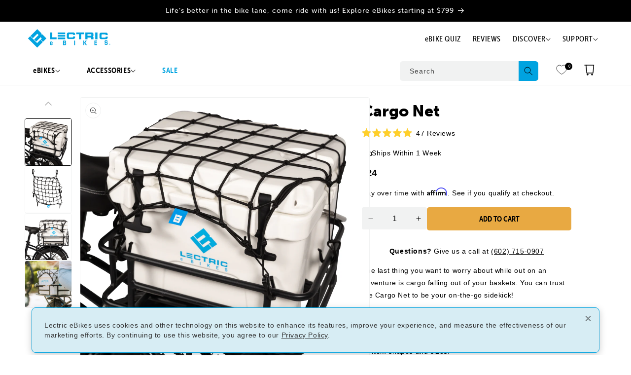

--- FILE ---
content_type: text/html; charset=utf-8
request_url: https://lectricebikes.com/products/cargo-net
body_size: 102919
content:
<!doctype html>
<html class="no-js" lang="en">
  <head>
    

    
    
    <script>
      const host = window.location.hostname;
      const isGarageDomain = host === "lectricgarage.com" || host === "www.lectricgarage.com";
      
    
      // Redirect all pages on lectricgarage.com to the primary domain's showroom page
      
      if (isGarageDomain) {
        window.location.replace("https://lectricebikes.com/pages/garage");
      }
    </script>
    
    
    <meta charset='utf-8'>
    
    
    
  <!-- There was an error generating critical css for this page -->

	
    

    
    <meta http-equiv="X-UA-Compatible" content="IE=edge">
    <meta name="viewport" content="width=device-width,initial-scale=1">
    <meta name="theme-color" content="">
    <link rel="canonical" href="https://lectricebikes.com/products/cargo-net"><link rel="icon" type="image/png" href="//lectricebikes.com/cdn/shop/files/favicon.png?crop=center&height=32&v=1614353274&width=32"><link rel="stylesheet" href="https://use.typekit.net/bfm6kbh.css" as="style" media="none" onload="this.onload=null;this.media='all'">

    <title>eBike Cargo Net | Lectric eBikes®
</title>

    
      <meta name="description" content="Keep your cargo safe with our eBikes Cargo Net. This easy-to-use net secures your belongings on your eBike basket while adventuring on your electric bike.">
    

    

<meta property="og:site_name" content="Lectric eBikes®">
<meta property="og:url" content="https://lectricebikes.com/products/cargo-net">
<meta property="og:title" content="eBike Cargo Net | Lectric eBikes">
<meta property="og:type" content="product">
<meta property="og:description" content="Keep your cargo safe with our eBikes Cargo Net. This easy-to-use net secures your belongings on your eBike basket while adventuring on your electric bike."><meta property="og:image" content="http://lectricebikes.com/cdn/shop/products/LectriceBikes-CargoNet-2.jpg?v=1671174868">
  <meta property="og:image:secure_url" content="https://lectricebikes.com/cdn/shop/products/LectriceBikes-CargoNet-2.jpg?v=1671174868">
  <meta property="og:image:width" content="1080">
  <meta property="og:image:height" content="1080"><meta property="og:price:amount" content="24.00">
  <meta property="og:price:currency" content="USD"><meta name="twitter:site" content="@lectricebikes"><meta name="twitter:card" content="summary_large_image">
<meta name="twitter:title" content="eBike Cargo Net | Lectric eBikes">
<meta name="twitter:description" content="Keep your cargo safe with our eBikes Cargo Net. This easy-to-use net secures your belongings on your eBike basket while adventuring on your electric bike.">










    <script src="//lectricebikes.com/cdn/shop/t/236/assets/heatmap-script.js?v=145565476079084823351761170875" defer></script>

    <script src="//lectricebikes.com/cdn/shop/t/236/assets/constants.js?v=58251544750838685771761170875" defer="defer"></script>
    <script src="//lectricebikes.com/cdn/shop/t/236/assets/pubsub.js?v=158357773527763999511761170876" defer="defer"></script>
    <script src="//lectricebikes.com/cdn/shop/t/236/assets/global.js?v=60447244485483463691761170875" defer="defer"></script>
    <script src="//lectricebikes.com/cdn/shop/t/236/assets/config.js?v=72068502081287977451761170875" defer="defer"></script>
    <script src="//lectricebikes.com/cdn/shop/t/236/assets/enquire.min.js?v=43243527296598087721761170876" defer="defer"></script>
    <script src="//lectricebikes.com/cdn/shop/t/236/assets/swiper-bundle.min.js?v=151376594958283311031761170877" defer="defer"></script>
    <script src="//lectricebikes.com/cdn/shop/t/236/assets/seed-component-carousel.js?v=67635828662905543461761170877" defer="defer"></script>
    <script src="//lectricebikes.com/cdn/shop/t/236/assets/seed-component-back-to-top.js?v=72799628497095130831761170876" defer="defer"></script>
    <script src="//lectricebikes.com/cdn/shop/t/236/assets/seed-component-tabs.js?v=34774618506929838661761170876" defer="defer"></script>
    <script src="//lectricebikes.com/cdn/shop/t/236/assets/seed-component-accordion.js?v=168453561444796425541761170876" defer="defer"></script>

    <script src="//lectricebikes.com/cdn/shop/t/236/assets/nopop.js?v=181570650828349421281761170878" defer="defer"></script>

    
    
      <!-- TrustBox script -->
<script type="text/javascript" src="//widget.trustpilot.com/bootstrap/v5/tp.widget.bootstrap.min.js" async></script>
<!-- End TrustBox script -->
    
<script src="//lectricebikes.com/cdn/shop/t/236/assets/animations.js?v=88693664871331136111761170875" defer="defer"></script><script>window.performance && window.performance.mark && window.performance.mark('shopify.content_for_header.start');</script><meta name="facebook-domain-verification" content="paauujfae8r82ayi2y6nv5hxx66r0z">
<meta name="facebook-domain-verification" content="9ajk2baw5v4fka4myva56pbkbp96re">
<meta name="google-site-verification" content="6yoJFoxSf5GUpfCeRpfD44fVlkwHFKMnHE5IPxE_5Ds">
<meta id="shopify-digital-wallet" name="shopify-digital-wallet" content="/22907355214/digital_wallets/dialog">
<meta name="shopify-checkout-api-token" content="f06240506338cc41568f261b91d3b732">
<link rel="alternate" type="application/json+oembed" href="https://lectricebikes.com/products/cargo-net.oembed">
<script async="async" src="/checkouts/internal/preloads.js?locale=en-US"></script>
<script id="apple-pay-shop-capabilities" type="application/json">{"shopId":22907355214,"countryCode":"US","currencyCode":"USD","merchantCapabilities":["supports3DS"],"merchantId":"gid:\/\/shopify\/Shop\/22907355214","merchantName":"Lectric eBikes®","requiredBillingContactFields":["postalAddress","email","phone"],"requiredShippingContactFields":["postalAddress","email","phone"],"shippingType":"shipping","supportedNetworks":["visa","masterCard","amex","discover","elo","jcb"],"total":{"type":"pending","label":"Lectric eBikes®","amount":"1.00"},"shopifyPaymentsEnabled":true,"supportsSubscriptions":true}</script>
<script id="shopify-features" type="application/json">{"accessToken":"f06240506338cc41568f261b91d3b732","betas":["rich-media-storefront-analytics"],"domain":"lectricebikes.com","predictiveSearch":true,"shopId":22907355214,"locale":"en"}</script>
<script>var Shopify = Shopify || {};
Shopify.shop = "lectric-ebikes.myshopify.com";
Shopify.locale = "en";
Shopify.currency = {"active":"USD","rate":"1.0"};
Shopify.country = "US";
Shopify.theme = {"name":"Lectric | BLACK FRIDAY 2025 v.1","id":143609430094,"schema_name":"Dawn","schema_version":"13.0.0","theme_store_id":null,"role":"main"};
Shopify.theme.handle = "null";
Shopify.theme.style = {"id":null,"handle":null};
Shopify.cdnHost = "lectricebikes.com/cdn";
Shopify.routes = Shopify.routes || {};
Shopify.routes.root = "/";</script>
<script type="module">!function(o){(o.Shopify=o.Shopify||{}).modules=!0}(window);</script>
<script>!function(o){function n(){var o=[];function n(){o.push(Array.prototype.slice.apply(arguments))}return n.q=o,n}var t=o.Shopify=o.Shopify||{};t.loadFeatures=n(),t.autoloadFeatures=n()}(window);</script>
<script id="shop-js-analytics" type="application/json">{"pageType":"product"}</script>
<script defer="defer" async type="module" src="//lectricebikes.com/cdn/shopifycloud/shop-js/modules/v2/client.init-shop-cart-sync_BApSsMSl.en.esm.js"></script>
<script defer="defer" async type="module" src="//lectricebikes.com/cdn/shopifycloud/shop-js/modules/v2/chunk.common_CBoos6YZ.esm.js"></script>
<script type="module">
  await import("//lectricebikes.com/cdn/shopifycloud/shop-js/modules/v2/client.init-shop-cart-sync_BApSsMSl.en.esm.js");
await import("//lectricebikes.com/cdn/shopifycloud/shop-js/modules/v2/chunk.common_CBoos6YZ.esm.js");

  window.Shopify.SignInWithShop?.initShopCartSync?.({"fedCMEnabled":true,"windoidEnabled":true});

</script>
<script>(function() {
  var isLoaded = false;
  function asyncLoad() {
    if (isLoaded) return;
    isLoaded = true;
    var urls = ["https:\/\/gdprcdn.b-cdn.net\/js\/gdpr_cookie_consent.min.js?shop=lectric-ebikes.myshopify.com","https:\/\/intg.snapchat.com\/shopify\/shopify-scevent-init.js?id=93b0b872-477f-4721-9fa1-daf785f5a410\u0026shop=lectric-ebikes.myshopify.com","https:\/\/form-assets.mailchimp.com\/snippet\/account\/218272114?shop=lectric-ebikes.myshopify.com","https:\/\/chimpstatic.com\/mcjs-connected\/js\/users\/c20ac267c3bec454a7b2ecf67\/03cc86b00a0c18ebbecb8e049.js?shop=lectric-ebikes.myshopify.com","https:\/\/static.fbot.me\/shopify\/friendbuy-shopify.js?merchantId=7d0078ff-b81b-455d-a7ec-1b592d8dab88\u0026shop=lectric-ebikes.myshopify.com","https:\/\/cdn.commoninja.com\/sdk\/latest\/commonninja.js?shop=lectric-ebikes.myshopify.com","https:\/\/admin.revenuehunt.com\/embed.js?shop=lectric-ebikes.myshopify.com","https:\/\/cdn.attn.tv\/lectricebikes\/dtag.js?shop=lectric-ebikes.myshopify.com","https:\/\/cdn.shopify.com\/s\/files\/1\/0229\/0735\/5214\/t\/236\/assets\/instant-pixel-site_e3fe3717bee641e2aff4e388b610fb0b.js?v=1763569011\u0026shop=lectric-ebikes.myshopify.com"];
    for (var i = 0; i < urls.length; i++) {
      var s = document.createElement('script');
      s.type = 'text/javascript';
      s.async = true;
      s.src = urls[i];
      var x = document.getElementsByTagName('script')[0];
      x.parentNode.insertBefore(s, x);
    }
  };
  if(window.attachEvent) {
    window.attachEvent('onload', asyncLoad);
  } else {
    window.addEventListener('load', asyncLoad, false);
  }
})();</script>
<script id="__st">var __st={"a":22907355214,"offset":-25200,"reqid":"68d1e45a-48b9-45d9-a5a2-2b12c3475fdf-1768898214","pageurl":"lectricebikes.com\/products\/cargo-net","u":"646e528794b8","p":"product","rtyp":"product","rid":6799619948622};</script>
<script>window.ShopifyPaypalV4VisibilityTracking = true;</script>
<script id="captcha-bootstrap">!function(){'use strict';const t='contact',e='account',n='new_comment',o=[[t,t],['blogs',n],['comments',n],[t,'customer']],c=[[e,'customer_login'],[e,'guest_login'],[e,'recover_customer_password'],[e,'create_customer']],r=t=>t.map((([t,e])=>`form[action*='/${t}']:not([data-nocaptcha='true']) input[name='form_type'][value='${e}']`)).join(','),a=t=>()=>t?[...document.querySelectorAll(t)].map((t=>t.form)):[];function s(){const t=[...o],e=r(t);return a(e)}const i='password',u='form_key',d=['recaptcha-v3-token','g-recaptcha-response','h-captcha-response',i],f=()=>{try{return window.sessionStorage}catch{return}},m='__shopify_v',_=t=>t.elements[u];function p(t,e,n=!1){try{const o=window.sessionStorage,c=JSON.parse(o.getItem(e)),{data:r}=function(t){const{data:e,action:n}=t;return t[m]||n?{data:e,action:n}:{data:t,action:n}}(c);for(const[e,n]of Object.entries(r))t.elements[e]&&(t.elements[e].value=n);n&&o.removeItem(e)}catch(o){console.error('form repopulation failed',{error:o})}}const l='form_type',E='cptcha';function T(t){t.dataset[E]=!0}const w=window,h=w.document,L='Shopify',v='ce_forms',y='captcha';let A=!1;((t,e)=>{const n=(g='f06e6c50-85a8-45c8-87d0-21a2b65856fe',I='https://cdn.shopify.com/shopifycloud/storefront-forms-hcaptcha/ce_storefront_forms_captcha_hcaptcha.v1.5.2.iife.js',D={infoText:'Protected by hCaptcha',privacyText:'Privacy',termsText:'Terms'},(t,e,n)=>{const o=w[L][v],c=o.bindForm;if(c)return c(t,g,e,D).then(n);var r;o.q.push([[t,g,e,D],n]),r=I,A||(h.body.append(Object.assign(h.createElement('script'),{id:'captcha-provider',async:!0,src:r})),A=!0)});var g,I,D;w[L]=w[L]||{},w[L][v]=w[L][v]||{},w[L][v].q=[],w[L][y]=w[L][y]||{},w[L][y].protect=function(t,e){n(t,void 0,e),T(t)},Object.freeze(w[L][y]),function(t,e,n,w,h,L){const[v,y,A,g]=function(t,e,n){const i=e?o:[],u=t?c:[],d=[...i,...u],f=r(d),m=r(i),_=r(d.filter((([t,e])=>n.includes(e))));return[a(f),a(m),a(_),s()]}(w,h,L),I=t=>{const e=t.target;return e instanceof HTMLFormElement?e:e&&e.form},D=t=>v().includes(t);t.addEventListener('submit',(t=>{const e=I(t);if(!e)return;const n=D(e)&&!e.dataset.hcaptchaBound&&!e.dataset.recaptchaBound,o=_(e),c=g().includes(e)&&(!o||!o.value);(n||c)&&t.preventDefault(),c&&!n&&(function(t){try{if(!f())return;!function(t){const e=f();if(!e)return;const n=_(t);if(!n)return;const o=n.value;o&&e.removeItem(o)}(t);const e=Array.from(Array(32),(()=>Math.random().toString(36)[2])).join('');!function(t,e){_(t)||t.append(Object.assign(document.createElement('input'),{type:'hidden',name:u})),t.elements[u].value=e}(t,e),function(t,e){const n=f();if(!n)return;const o=[...t.querySelectorAll(`input[type='${i}']`)].map((({name:t})=>t)),c=[...d,...o],r={};for(const[a,s]of new FormData(t).entries())c.includes(a)||(r[a]=s);n.setItem(e,JSON.stringify({[m]:1,action:t.action,data:r}))}(t,e)}catch(e){console.error('failed to persist form',e)}}(e),e.submit())}));const S=(t,e)=>{t&&!t.dataset[E]&&(n(t,e.some((e=>e===t))),T(t))};for(const o of['focusin','change'])t.addEventListener(o,(t=>{const e=I(t);D(e)&&S(e,y())}));const B=e.get('form_key'),M=e.get(l),P=B&&M;t.addEventListener('DOMContentLoaded',(()=>{const t=y();if(P)for(const e of t)e.elements[l].value===M&&p(e,B);[...new Set([...A(),...v().filter((t=>'true'===t.dataset.shopifyCaptcha))])].forEach((e=>S(e,t)))}))}(h,new URLSearchParams(w.location.search),n,t,e,['guest_login'])})(!0,!0)}();</script>
<script integrity="sha256-4kQ18oKyAcykRKYeNunJcIwy7WH5gtpwJnB7kiuLZ1E=" data-source-attribution="shopify.loadfeatures" defer="defer" src="//lectricebikes.com/cdn/shopifycloud/storefront/assets/storefront/load_feature-a0a9edcb.js" crossorigin="anonymous"></script>
<script data-source-attribution="shopify.dynamic_checkout.dynamic.init">var Shopify=Shopify||{};Shopify.PaymentButton=Shopify.PaymentButton||{isStorefrontPortableWallets:!0,init:function(){window.Shopify.PaymentButton.init=function(){};var t=document.createElement("script");t.src="https://lectricebikes.com/cdn/shopifycloud/portable-wallets/latest/portable-wallets.en.js",t.type="module",document.head.appendChild(t)}};
</script>
<script data-source-attribution="shopify.dynamic_checkout.buyer_consent">
  function portableWalletsHideBuyerConsent(e){var t=document.getElementById("shopify-buyer-consent"),n=document.getElementById("shopify-subscription-policy-button");t&&n&&(t.classList.add("hidden"),t.setAttribute("aria-hidden","true"),n.removeEventListener("click",e))}function portableWalletsShowBuyerConsent(e){var t=document.getElementById("shopify-buyer-consent"),n=document.getElementById("shopify-subscription-policy-button");t&&n&&(t.classList.remove("hidden"),t.removeAttribute("aria-hidden"),n.addEventListener("click",e))}window.Shopify?.PaymentButton&&(window.Shopify.PaymentButton.hideBuyerConsent=portableWalletsHideBuyerConsent,window.Shopify.PaymentButton.showBuyerConsent=portableWalletsShowBuyerConsent);
</script>
<script data-source-attribution="shopify.dynamic_checkout.cart.bootstrap">document.addEventListener("DOMContentLoaded",(function(){function t(){return document.querySelector("shopify-accelerated-checkout-cart, shopify-accelerated-checkout")}if(t())Shopify.PaymentButton.init();else{new MutationObserver((function(e,n){t()&&(Shopify.PaymentButton.init(),n.disconnect())})).observe(document.body,{childList:!0,subtree:!0})}}));
</script>
<link id="shopify-accelerated-checkout-styles" rel="stylesheet" media="screen" href="https://lectricebikes.com/cdn/shopifycloud/portable-wallets/latest/accelerated-checkout-backwards-compat.css" crossorigin="anonymous">
<style id="shopify-accelerated-checkout-cart">
        #shopify-buyer-consent {
  margin-top: 1em;
  display: inline-block;
  width: 100%;
}

#shopify-buyer-consent.hidden {
  display: none;
}

#shopify-subscription-policy-button {
  background: none;
  border: none;
  padding: 0;
  text-decoration: underline;
  font-size: inherit;
  cursor: pointer;
}

#shopify-subscription-policy-button::before {
  box-shadow: none;
}

      </style>
<script id="sections-script" data-sections="header" defer="defer" src="//lectricebikes.com/cdn/shop/t/236/compiled_assets/scripts.js?v=124308"></script>
<script>window.performance && window.performance.mark && window.performance.mark('shopify.content_for_header.end');</script>


    <style data-shopify>
      
      
      
      
      

      
        :root,
        
        .color-scheme-1 {
            --color-background: 255,255,255;
          
            --gradient-background: #ffffff;
          

          

          --color-foreground: 0,0,0;
          --color-background-contrast: 191,191,191;
          --color-shadow: 0,0,0;
          --color-button: 0,163,224;
          --color-button-text: 0,0,0;
          --color-secondary-button: 255,255,255;
          --color-secondary-button-text: 0,0,0;
          --color-link: 0,0,0;
          --color-badge-foreground: 0,0,0;
          --color-badge-background: 255,255,255;
          --color-badge-border: 0,0,0;
          --payment-terms-background-color: rgb(255 255 255);
        }
      
        
        
        .color-scheme-2 {
            --color-background: 241,242,242;
          
            --gradient-background: #f1f2f2;
          

          

          --color-foreground: 0,0,0;
          --color-background-contrast: 175,181,181;
          --color-shadow: 0,0,0;
          --color-button: 0,163,224;
          --color-button-text: 0,0,0;
          --color-secondary-button: 241,242,242;
          --color-secondary-button-text: 0,0,0;
          --color-link: 0,0,0;
          --color-badge-foreground: 0,0,0;
          --color-badge-background: 241,242,242;
          --color-badge-border: 0,0,0;
          --payment-terms-background-color: rgb(241 242 242);
        }
      
        
        
        .color-scheme-3 {
            --color-background: 0,163,224;
          
            --gradient-background: #00a3e0;
          

          

          --color-foreground: 255,255,255;
          --color-background-contrast: 0,70,97;
          --color-shadow: 0,0,0;
          --color-button: 255,255,255;
          --color-button-text: 0,163,224;
          --color-secondary-button: 0,163,224;
          --color-secondary-button-text: 255,255,255;
          --color-link: 255,255,255;
          --color-badge-foreground: 255,255,255;
          --color-badge-background: 0,163,224;
          --color-badge-border: 255,255,255;
          --payment-terms-background-color: rgb(0 163 224);
        }
      
        
        
        .color-scheme-4 {
            --color-background: 33,49,66;
          
            --gradient-background: #213142;
          

          

          --color-foreground: 255,255,255;
          --color-background-contrast: 42,62,83;
          --color-shadow: 33,49,66;
          --color-button: 255,255,255;
          --color-button-text: 33,49,66;
          --color-secondary-button: 33,49,66;
          --color-secondary-button-text: 255,255,255;
          --color-link: 255,255,255;
          --color-badge-foreground: 255,255,255;
          --color-badge-background: 33,49,66;
          --color-badge-border: 255,255,255;
          --payment-terms-background-color: rgb(33 49 66);
        }
      
        
        
        .color-scheme-5 {
            --color-background: 33,49,66;
          
            --gradient-background: #213142;
          

          

          --color-foreground: 255,255,255;
          --color-background-contrast: 42,62,83;
          --color-shadow: 33,49,66;
          --color-button: 0,163,224;
          --color-button-text: 0,0,0;
          --color-secondary-button: 33,49,66;
          --color-secondary-button-text: 255,255,255;
          --color-link: 255,255,255;
          --color-badge-foreground: 255,255,255;
          --color-badge-background: 33,49,66;
          --color-badge-border: 255,255,255;
          --payment-terms-background-color: rgb(33 49 66);
        }
      
        
        
        .color-scheme-5bcc3689-c8f0-41ec-9daa-df29aa2fddc3 {
            --color-background: 0,0,0;
          
            --gradient-background: #000000;
          

          

          --color-foreground: 255,255,255;
          --color-background-contrast: 128,128,128;
          --color-shadow: 0,0,0;
          --color-button: 0,163,224;
          --color-button-text: 0,0,0;
          --color-secondary-button: 0,0,0;
          --color-secondary-button-text: 0,0,0;
          --color-link: 0,0,0;
          --color-badge-foreground: 255,255,255;
          --color-badge-background: 0,0,0;
          --color-badge-border: 255,255,255;
          --payment-terms-background-color: rgb(0 0 0);
        }
      
        
        
        .color-scheme-7cc23184-9eff-45e7-974e-e3e6466aaf26 {
            --color-background: 225,225,225;
          
            --gradient-background: #e1e1e1;
          

          

          --color-foreground: 0,0,0;
          --color-background-contrast: 161,161,161;
          --color-shadow: 0,0,0;
          --color-button: 138,214,239;
          --color-button-text: 0,0,0;
          --color-secondary-button: 225,225,225;
          --color-secondary-button-text: 0,0,0;
          --color-link: 0,0,0;
          --color-badge-foreground: 0,0,0;
          --color-badge-background: 225,225,225;
          --color-badge-border: 0,0,0;
          --payment-terms-background-color: rgb(225 225 225);
        }
      
        
        
        .color-scheme-ddc69452-22a9-434e-ab84-d171f7b39641 {
            --color-background: 138,214,239;
          
            --gradient-background: #8ad6ef;
          

          

          --color-foreground: 0,0,0;
          --color-background-contrast: 30,173,219;
          --color-shadow: 0,0,0;
          --color-button: 0,163,224;
          --color-button-text: 0,0,0;
          --color-secondary-button: 138,214,239;
          --color-secondary-button-text: 0,0,0;
          --color-link: 0,0,0;
          --color-badge-foreground: 0,0,0;
          --color-badge-background: 138,214,239;
          --color-badge-border: 0,0,0;
          --payment-terms-background-color: rgb(138 214 239);
        }
      
        
        
        .color-scheme-edb18ea0-1653-418e-9167-ef1a36dd2352 {
            --color-background: 255,255,255;
          
            --gradient-background: #ffffff;
          

          

          --color-foreground: 255,255,255;
          --color-background-contrast: 191,191,191;
          --color-shadow: 0,0,0;
          --color-button: 0,163,224;
          --color-button-text: 0,0,0;
          --color-secondary-button: 255,255,255;
          --color-secondary-button-text: 0,0,0;
          --color-link: 0,0,0;
          --color-badge-foreground: 255,255,255;
          --color-badge-background: 255,255,255;
          --color-badge-border: 255,255,255;
          --payment-terms-background-color: rgb(255 255 255);
        }
      
        
        
        .color-scheme-5995034f-6f0e-40fb-a472-b2968d39d7bd {
            --color-background: 255,255,255;
          
            --gradient-background: #ffffff;
          

          

          --color-foreground: 0,0,0;
          --color-background-contrast: 191,191,191;
          --color-shadow: 0,0,0;
          --color-button: 232,169,66;
          --color-button-text: 0,0,0;
          --color-secondary-button: 255,255,255;
          --color-secondary-button-text: 0,0,0;
          --color-link: 0,0,0;
          --color-badge-foreground: 0,0,0;
          --color-badge-background: 255,255,255;
          --color-badge-border: 0,0,0;
          --payment-terms-background-color: rgb(255 255 255);
        }
      
        
        
        .color-scheme-0242252e-8e1e-431a-be68-eed3b26ac715 {
            --color-background: 255,255,255;
          
            --gradient-background: #ffffff;
          

          

          --color-foreground: 255,255,255;
          --color-background-contrast: 191,191,191;
          --color-shadow: 0,0,0;
          --color-button: 0,163,224;
          --color-button-text: 255,255,255;
          --color-secondary-button: 255,255,255;
          --color-secondary-button-text: 0,0,0;
          --color-link: 0,0,0;
          --color-badge-foreground: 255,255,255;
          --color-badge-background: 255,255,255;
          --color-badge-border: 255,255,255;
          --payment-terms-background-color: rgb(255 255 255);
        }
      

      
        @media screen and (max-width: 1024px) {
        :root,
        .color-scheme-1--mobile {
          --color-background: 255,255,255;
        
          --gradient-background: #ffffff;
        

        

        --color-foreground: 0,0,0;
        --color-background-contrast: 191,191,191;
        --color-shadow: 0,0,0;
        --color-button: 0,163,224;
        --color-button-text: 0,0,0;
        --color-secondary-button: 255,255,255;
        --color-secondary-button-text: 0,0,0;
        --color-link: 0,0,0;
        --color-badge-foreground: 0,0,0;
        --color-badge-background: 255,255,255;
        --color-badge-border: 0,0,0;
        --payment-terms-background-color: rgb(255 255 255);
      }
    }
    
        @media screen and (max-width: 1024px) {
        
        .color-scheme-2--mobile {
          --color-background: 241,242,242;
        
          --gradient-background: #f1f2f2;
        

        

        --color-foreground: 0,0,0;
        --color-background-contrast: 175,181,181;
        --color-shadow: 0,0,0;
        --color-button: 0,163,224;
        --color-button-text: 0,0,0;
        --color-secondary-button: 241,242,242;
        --color-secondary-button-text: 0,0,0;
        --color-link: 0,0,0;
        --color-badge-foreground: 0,0,0;
        --color-badge-background: 241,242,242;
        --color-badge-border: 0,0,0;
        --payment-terms-background-color: rgb(241 242 242);
      }
    }
    
        @media screen and (max-width: 1024px) {
        
        .color-scheme-3--mobile {
          --color-background: 0,163,224;
        
          --gradient-background: #00a3e0;
        

        

        --color-foreground: 255,255,255;
        --color-background-contrast: 0,70,97;
        --color-shadow: 0,0,0;
        --color-button: 255,255,255;
        --color-button-text: 0,163,224;
        --color-secondary-button: 0,163,224;
        --color-secondary-button-text: 255,255,255;
        --color-link: 255,255,255;
        --color-badge-foreground: 255,255,255;
        --color-badge-background: 0,163,224;
        --color-badge-border: 255,255,255;
        --payment-terms-background-color: rgb(0 163 224);
      }
    }
    
        @media screen and (max-width: 1024px) {
        
        .color-scheme-4--mobile {
          --color-background: 33,49,66;
        
          --gradient-background: #213142;
        

        

        --color-foreground: 255,255,255;
        --color-background-contrast: 42,62,83;
        --color-shadow: 33,49,66;
        --color-button: 255,255,255;
        --color-button-text: 33,49,66;
        --color-secondary-button: 33,49,66;
        --color-secondary-button-text: 255,255,255;
        --color-link: 255,255,255;
        --color-badge-foreground: 255,255,255;
        --color-badge-background: 33,49,66;
        --color-badge-border: 255,255,255;
        --payment-terms-background-color: rgb(33 49 66);
      }
    }
    
        @media screen and (max-width: 1024px) {
        
        .color-scheme-5--mobile {
          --color-background: 33,49,66;
        
          --gradient-background: #213142;
        

        

        --color-foreground: 255,255,255;
        --color-background-contrast: 42,62,83;
        --color-shadow: 33,49,66;
        --color-button: 0,163,224;
        --color-button-text: 0,0,0;
        --color-secondary-button: 33,49,66;
        --color-secondary-button-text: 255,255,255;
        --color-link: 255,255,255;
        --color-badge-foreground: 255,255,255;
        --color-badge-background: 33,49,66;
        --color-badge-border: 255,255,255;
        --payment-terms-background-color: rgb(33 49 66);
      }
    }
    
        @media screen and (max-width: 1024px) {
        
        .color-scheme-5bcc3689-c8f0-41ec-9daa-df29aa2fddc3--mobile {
          --color-background: 0,0,0;
        
          --gradient-background: #000000;
        

        

        --color-foreground: 255,255,255;
        --color-background-contrast: 128,128,128;
        --color-shadow: 0,0,0;
        --color-button: 0,163,224;
        --color-button-text: 0,0,0;
        --color-secondary-button: 0,0,0;
        --color-secondary-button-text: 0,0,0;
        --color-link: 0,0,0;
        --color-badge-foreground: 255,255,255;
        --color-badge-background: 0,0,0;
        --color-badge-border: 255,255,255;
        --payment-terms-background-color: rgb(0 0 0);
      }
    }
    
        @media screen and (max-width: 1024px) {
        
        .color-scheme-7cc23184-9eff-45e7-974e-e3e6466aaf26--mobile {
          --color-background: 225,225,225;
        
          --gradient-background: #e1e1e1;
        

        

        --color-foreground: 0,0,0;
        --color-background-contrast: 161,161,161;
        --color-shadow: 0,0,0;
        --color-button: 138,214,239;
        --color-button-text: 0,0,0;
        --color-secondary-button: 225,225,225;
        --color-secondary-button-text: 0,0,0;
        --color-link: 0,0,0;
        --color-badge-foreground: 0,0,0;
        --color-badge-background: 225,225,225;
        --color-badge-border: 0,0,0;
        --payment-terms-background-color: rgb(225 225 225);
      }
    }
    
        @media screen and (max-width: 1024px) {
        
        .color-scheme-ddc69452-22a9-434e-ab84-d171f7b39641--mobile {
          --color-background: 138,214,239;
        
          --gradient-background: #8ad6ef;
        

        

        --color-foreground: 0,0,0;
        --color-background-contrast: 30,173,219;
        --color-shadow: 0,0,0;
        --color-button: 0,163,224;
        --color-button-text: 0,0,0;
        --color-secondary-button: 138,214,239;
        --color-secondary-button-text: 0,0,0;
        --color-link: 0,0,0;
        --color-badge-foreground: 0,0,0;
        --color-badge-background: 138,214,239;
        --color-badge-border: 0,0,0;
        --payment-terms-background-color: rgb(138 214 239);
      }
    }
    
        @media screen and (max-width: 1024px) {
        
        .color-scheme-edb18ea0-1653-418e-9167-ef1a36dd2352--mobile {
          --color-background: 255,255,255;
        
          --gradient-background: #ffffff;
        

        

        --color-foreground: 255,255,255;
        --color-background-contrast: 191,191,191;
        --color-shadow: 0,0,0;
        --color-button: 0,163,224;
        --color-button-text: 0,0,0;
        --color-secondary-button: 255,255,255;
        --color-secondary-button-text: 0,0,0;
        --color-link: 0,0,0;
        --color-badge-foreground: 255,255,255;
        --color-badge-background: 255,255,255;
        --color-badge-border: 255,255,255;
        --payment-terms-background-color: rgb(255 255 255);
      }
    }
    
        @media screen and (max-width: 1024px) {
        
        .color-scheme-5995034f-6f0e-40fb-a472-b2968d39d7bd--mobile {
          --color-background: 255,255,255;
        
          --gradient-background: #ffffff;
        

        

        --color-foreground: 0,0,0;
        --color-background-contrast: 191,191,191;
        --color-shadow: 0,0,0;
        --color-button: 232,169,66;
        --color-button-text: 0,0,0;
        --color-secondary-button: 255,255,255;
        --color-secondary-button-text: 0,0,0;
        --color-link: 0,0,0;
        --color-badge-foreground: 0,0,0;
        --color-badge-background: 255,255,255;
        --color-badge-border: 0,0,0;
        --payment-terms-background-color: rgb(255 255 255);
      }
    }
    
        @media screen and (max-width: 1024px) {
        
        .color-scheme-0242252e-8e1e-431a-be68-eed3b26ac715--mobile {
          --color-background: 255,255,255;
        
          --gradient-background: #ffffff;
        

        

        --color-foreground: 255,255,255;
        --color-background-contrast: 191,191,191;
        --color-shadow: 0,0,0;
        --color-button: 0,163,224;
        --color-button-text: 255,255,255;
        --color-secondary-button: 255,255,255;
        --color-secondary-button-text: 0,0,0;
        --color-link: 0,0,0;
        --color-badge-foreground: 255,255,255;
        --color-badge-background: 255,255,255;
        --color-badge-border: 255,255,255;
        --payment-terms-background-color: rgb(255 255 255);
      }
    }
    

      body, .color-scheme-1, .color-scheme-2, .color-scheme-3, .color-scheme-4, .color-scheme-5, .color-scheme-5bcc3689-c8f0-41ec-9daa-df29aa2fddc3, .color-scheme-7cc23184-9eff-45e7-974e-e3e6466aaf26, .color-scheme-ddc69452-22a9-434e-ab84-d171f7b39641, .color-scheme-edb18ea0-1653-418e-9167-ef1a36dd2352, .color-scheme-5995034f-6f0e-40fb-a472-b2968d39d7bd, .color-scheme-0242252e-8e1e-431a-be68-eed3b26ac715, .color-scheme-1, .color-scheme-2, .color-scheme-3, .color-scheme-4, .color-scheme-5, .color-scheme-5bcc3689-c8f0-41ec-9daa-df29aa2fddc3, .color-scheme-7cc23184-9eff-45e7-974e-e3e6466aaf26, .color-scheme-ddc69452-22a9-434e-ab84-d171f7b39641, .color-scheme-edb18ea0-1653-418e-9167-ef1a36dd2352, .color-scheme-5995034f-6f0e-40fb-a472-b2968d39d7bd, .color-scheme-0242252e-8e1e-431a-be68-eed3b26ac715 {
        color: rgba(var(--color-foreground), 1);
        background-color: rgb(var(--color-background));
      }

      @media screen and (max-width: 1024px) {
        body, .color-scheme-1--mobile, .color-scheme-2--mobile, .color-scheme-3--mobile, .color-scheme-4--mobile, .color-scheme-5--mobile {
          color: rgba(var(--color-foreground), 0.75);
          background-color: rgb(var(--color-background));
        }
      }

      :root {
        --font-body-family: Helvetica, Arial, sans-serif;
        --font-body-style: normal;
        --font-body-weight: 400;
        --font-body-weight-bold: 700;

        --font-heading-family: 'museo-sans', Helvetica, Arial, sans-serif;
        --font-heading-style: normal;
        --font-heading-weight: 900;

        --font-headingalt-family: 'museo-sans-condensed', Helvetica, Arial, sans-serif;
        --font-headingalt-weight: 700;

        --font-body-scale: 1.0;
        --font-heading-scale: 1.0;

        --media-padding: px;
        --media-border-opacity: 0.05;
        --media-border-width: 1px;
        --media-radius: 0px;
        --media-shadow-opacity: 0.0;
        --media-shadow-horizontal-offset: 0px;
        --media-shadow-vertical-offset: 4px;
        --media-shadow-blur-radius: 5px;
        --media-shadow-visible: 0;

        --page-width: 140rem;
        --page-width-margin: 0rem;

        --product-card-image-padding: 0.0rem;
        --product-card-corner-radius: 0.4rem;
        --product-card-text-alignment: left;
        --product-card-border-width: 0.0rem;
        --product-card-border-opacity: 0.1;
        --product-card-shadow-opacity: 0.0;
        --product-card-shadow-visible: 0;
        --product-card-shadow-horizontal-offset: 0.0rem;
        --product-card-shadow-vertical-offset: 0.4rem;
        --product-card-shadow-blur-radius: 0.5rem;

        --collection-card-image-padding: 0.0rem;
        --collection-card-corner-radius: 0.0rem;
        --collection-card-text-alignment: left;
        --collection-card-border-width: 0.0rem;
        --collection-card-border-opacity: 0.1;
        --collection-card-shadow-opacity: 0.0;
        --collection-card-shadow-visible: 0;
        --collection-card-shadow-horizontal-offset: 0.0rem;
        --collection-card-shadow-vertical-offset: 0.4rem;
        --collection-card-shadow-blur-radius: 0.5rem;

        --blog-card-image-padding: 0.0rem;
        --blog-card-corner-radius: 0.6rem;
        --blog-card-text-alignment: left;
        --blog-card-border-width: 0.0rem;
        --blog-card-border-opacity: 0.1;
        --blog-card-shadow-opacity: 0.0;
        --blog-card-shadow-visible: 0;
        --blog-card-shadow-horizontal-offset: 0.0rem;
        --blog-card-shadow-vertical-offset: 0.4rem;
        --blog-card-shadow-blur-radius: 0.5rem;

        --badge-corner-radius: 0.0rem;

        --popup-border-width: 1px;
        --popup-border-opacity: 0.1;
        --popup-corner-radius: 0px;
        --popup-shadow-opacity: 0.05;
        --popup-shadow-horizontal-offset: 0px;
        --popup-shadow-vertical-offset: 4px;
        --popup-shadow-blur-radius: 5px;

        --drawer-border-width: 1px;
        --drawer-border-opacity: 0.1;
        --drawer-shadow-opacity: 0.0;
        --drawer-shadow-horizontal-offset: 0px;
        --drawer-shadow-vertical-offset: 4px;
        --drawer-shadow-blur-radius: 5px;

        --spacing-sections-desktop: 0px;
        --spacing-sections-mobile: 0px;

        --grid-desktop-vertical-spacing: 24px;
        --grid-desktop-horizontal-spacing: 24px;
        --grid-mobile-vertical-spacing: 12px;
        --grid-mobile-horizontal-spacing: 12px;

        --text-boxes-border-opacity: 0.1;
        --text-boxes-border-width: 0px;
        --text-boxes-radius: 0px;
        --text-boxes-shadow-opacity: 0.0;
        --text-boxes-shadow-visible: 0;
        --text-boxes-shadow-horizontal-offset: 0px;
        --text-boxes-shadow-vertical-offset: 4px;
        --text-boxes-shadow-blur-radius: 5px;

        --buttons-radius: 4px;
        --buttons-radius-outset: 5px;
        --buttons-border-width: 1px;
        --buttons-border-opacity: 1.0;
        --buttons-shadow-opacity: 0.0;
        --buttons-shadow-visible: 0;
        --buttons-shadow-horizontal-offset: 0px;
        --buttons-shadow-vertical-offset: 0px;
        --buttons-shadow-blur-radius: 0px;
        --buttons-border-offset: 0.3px;

        --inputs-radius: 6px;
        --inputs-border-width: 0px;
        --inputs-border-opacity: 0.55;
        --inputs-shadow-opacity: 0.0;
        --inputs-shadow-horizontal-offset: 0px;
        --inputs-margin-offset: 0px;
        --inputs-shadow-vertical-offset: 0px;
        --inputs-shadow-blur-radius: 0px;
        --inputs-radius-outset: 6px;

        --variant-pills-radius: 40px;
        --variant-pills-border-width: 1px;
        --variant-pills-border-opacity: 0.55;
        --variant-pills-shadow-opacity: 0.0;
        --variant-pills-shadow-horizontal-offset: 0px;
        --variant-pills-shadow-vertical-offset: 4px;
        --variant-pills-shadow-blur-radius: 5px;

        --color-graylight: #F1F2F2;
        --color-bluelight: #8AD6EF;
        --color-yellow: #E8A942;
        --color-blueprimary: #213142;
        --color-white: #fff;
        --color-lectricblue: #00A3E0;
        --color-black: #000;
        --color-offwhite: #F1F2F2;
        --color-red: #EA4336;
        --color-bluelight: #8AD6EF;
        --color-gray: #E1E1E1;
        --color-graydark: #B7B7B7;
      }

      *,
      *::before,
      *::after {
        box-sizing: inherit;
      }

      html {
        box-sizing: border-box;
        font-size: calc(var(--font-body-scale) * 62.5%);
        height: 100%;
      }

      body {
        display: grid;
        grid-template-rows: auto auto 1fr auto;
        grid-template-columns: 100%;
        min-height: 100%;
        margin: 0;
        font-size: 1.4rem;
        letter-spacing: 0.06rem;
        line-height: calc(1 + 0.8 / var(--font-body-scale));
        font-family: var(--font-body-family);
        font-style: var(--font-body-style);
        font-weight: var(--font-body-weight);
      }

      @media screen and (min-width: 750px) {
        body {
          font-size: 1.4rem;
        }
      }
    </style>

    
    <link rel="preload" href="//lectricebikes.com/cdn/shop/t/236/assets/base.css?v=104764314900729131311764793770" as="style" onload="this.onload=null;this.rel='stylesheet'">
    <noscript><link rel="stylesheet" href="//lectricebikes.com/cdn/shop/t/236/assets/base.css?v=104764314900729131311764793770"></noscript>

    <link rel="preload" href="//lectricebikes.com/cdn/shop/t/236/assets/customg.css?v=140519182848165498461761900490" as="style" onload="this.onload=null;this.rel='stylesheet'">
    <noscript><link rel="stylesheet" href="//lectricebikes.com/cdn/shop/t/236/assets/customg.css?v=140519182848165498461761900490"></noscript>
    <link rel="preload" href="//lectricebikes.com/cdn/shop/t/236/assets/customg.scss?v=156506378221647503251761170877" as="style" onload="this.onload=null;this.rel='stylesheet'">
    <noscript><link rel="stylesheet" href="//lectricebikes.com/cdn/shop/t/236/assets/customg.scss?v=156506378221647503251761170877"></noscript>

    
    <link rel="preload" href="//lectricebikes.com/cdn/shop/t/236/assets/swiper-bundle.min.css?v=8307759972561531291761170877" as="style" onload="this.onload=null;this.rel='stylesheet'">
    <noscript><link rel="stylesheet" href="//lectricebikes.com/cdn/shop/t/236/assets/swiper-bundle.min.css?v=8307759972561531291761170877"></noscript><link
        rel="stylesheet"
        href="//lectricebikes.com/cdn/shop/t/236/assets/component-predictive-search.css?v=158270524384469213801764882609"
        media="print"
        onload="this.media='all'"
      ><script>
      document.documentElement.className = document.documentElement.className.replace('no-js', 'js');
      if (Shopify.designMode) {
        document.documentElement.classList.add('shopify-design-mode');
      }
    </script>
    

<script>(function(w,d,t,r,u){var f,n,i;w[u]=w[u]||[],f=function(){var o={ti:"17542117", enableAutoSpaTracking: true};o.q=w[u],w[u]=new UET(o),w[u].push("pageLoad")},n=d.createElement(t),n.src=r,n.async=1,n.onload=n.onreadystatechange=function(){var s=this.readyState;s&&s!=="loaded"&&s!=="complete"||(f(),n.onload=n.onreadystatechange=null)},i=d.getElementsByTagName(t)[0],i.parentNode.insertBefore(n,i)})(window,document,"script","//bat.bing.com/bat.js","uetq");</script>


<script>
  window.uetq = window.uetq || [];
  window.uetq.push('event', '', {'ecomm_prodid': '6799619948622', 'ecomm_pagetype': 'product'});
</script>


<script>
    (function(w,d,s,l,i){w[l]=w[l]||[];w[l].push({'gtm.start': new Date().getTime(),event:'gtm.js'});var f=d.getElementsByTagName(s)[0], j=d.createElement(s),dl=l!='dataLayer'?'&l='+l:'';j.async=true;j.src='https://www.googletagmanager.com/gtm.js?id='+i+dl;f.parentNode.insertBefore(j,f);})(window,document,'script','dataLayer','GTM-TSZBT7S');
    </script>



<meta name="google-site-verification" content="ZCJLVQW5yDWC3Es3BlcEuegbfdKxSNK94keIWyJJDDc" />



<script async src="https://www.googletagmanager.com/gtag/js?id=AW-736723304"></script>
<script>
  window.dataLayer = window.dataLayer || [];
  function gtag(){dataLayer.push(arguments);}
  gtag('js', new Date());

  gtag('config', 'AW-736723304', {'allow_enhanced_conversions': true});

  
  gtag('config', 'AW-16670889916', {'allow_enhanced_conversions': true});
</script>



<script>(function(){var r;(n=r=r||{}).A="identify",n.B="trackPageView",n.C="fireEmailCaptureEvent",n.D="fireCustomGoal",n.E="firePurchaseEvent";var n="//j.northbeam.io/ota-sp/fe94c011-452c-4dd5-9df9-1b997583380f.js";function t(n){for(var e=[],r=1;r<arguments.length;r++)e[r-1]=arguments[r];a.push({fnName:n,args:e})}var a=[],e=((e={_q:a})[r.A]=function(n,e){return t(r.A,n,e)},e[r.B]=function(){return t(r.B)},e[r.C]=function(n,e){return t(r.C,n,e)},e[r.D]=function(n,e){return t(r.D,n,e)},e[r.E]=function(n){return t(r.E,n)},window.Northbeam=e,document.createElement("script"));e.async=!0,e.src=n,document.head.appendChild(e);})()</script>






    <script>
    !function(c,n,r,t){if(!c[r]){var i,d,p=[];d="PROD"!==t&&t?"STAGING"===t?"https://cdn.gladly.qa/gladly/chat-sdk/widget.js":t:"https://cdn.gladly.com/chat-sdk/widget.js",c[r]={init:function(){i=arguments;var e={then:function(t){return p.push({type:"t",next:t}),e},catch:function(t){return p.push({type:"c",next:t}),e}};return e}},c.onHelpAppHostReady=function(t){if(delete c.onHelpAppHostReady,(c[r]=t).loaderCdn=d,i)for(var e=t.init.apply(t,i),n=0;n<p.length;n++){var a=p[n];e="t"===a.type?e.then(a.next):e.catch(a.next)}},function(){try{var t=n.getElementsByTagName("script")[0],e=n.createElement("script");e.async=!0,e.src=d+"?q="+(new Date).getTime(),t.parentNode.insertBefore(e,t)}catch(t){}}()}}
    (window,document,'Gladly','PROD')
    </script>
    
    <script>
      window.gladlyConfig = {
        appId: 'lectricebikes.com'
      };
    </script>
    
    
    
      
      
      
        
        <script src="//lectricebikes.com/cdn/shop/t/236/assets/magic360.js?v=69656751181799811381761170875" type="text/javascript"></script>
<link href="//lectricebikes.com/cdn/shop/t/236/assets/magic360.css?v=42499058101675450741761170878" rel="stylesheet" type="text/css" media="all" />
<link href="//lectricebikes.com/cdn/shop/t/236/assets/magic360.additional.css?v=125438021292340668121761170878" rel="stylesheet" type="text/css" media="all" />
<script type="text/javascript">
    Magic360.options = {
        'spin':'drag',
        'speed':50,
        'mousewheel-step':1,
        'autospin-speed':4000,
        'autospin-direction':'clockwise',
        'smoothing':true,
        'autospin':'once',
        'autospin-start':'load,hover',
        'autospin-stop':'click',
        'initialize-on':'load',
        'rows':1,
        'columns':36,
        'magnify':false,
        'fullscreen':false,
        'magnifier-width':'60%',
        'magnifier-shape':'inner',
        'start-column':1,
        'start-row':'auto',
        'loop-column':true,
        'loop-row':false,
        'hint':true
    }
    Magic360.lang = {
        'loading-text':'Loading...',
        'fullscreen-loading-text':'Loading large spin...',
        'hint-text':'Drag to spin',
        'mobile-hint-text':'Swipe to spin',
    }
</script>

      
      
    
    
        <!-- Extend -- Render Extend SDK Configuration script --> 
        <!-- Extend - Add necessary SDK script tags and configure the store -->
<script src='https://sdk.helloextend.com/extend-sdk-client/v1/extend-sdk-client.min.js' defer='defer'></script>
<script src='https://sdk.helloextend.com/extend-sdk-client-shopify-addon/v1/extend-sdk-client-shopify-addon.min.js' defer='defer'></script>

<script>
    window.addEventListener('DOMContentLoaded', function(){
        window.Extend.config({storeId: '5acbf5e5-ae89-4832-87db-456d47c028a3', environment: 'production'});
        window.Extend.integration = {};

        // Extend - Analytics and writeLogs boolean
        window.Extend.integration.analytics = true;
        window.Extend.integration.writeLogs = false;

        // Extend - QA Cypress booleans
        window.Extend.integration.isExtendPdpOfferEnabled = true;
        window.Extend.integration.isExtendOfferModalEnabled = true;
        window.Extend.integration.isExtendMainCartOfferEnabled = true;

    	// Extend - QA Cypress SP booleans
    	window.Extend.integration.isShippingProtectionEnabled = false;
    	window.Extend.integration.isSpCheckOutExt = false;
    	window.Extend.integration.isShippingProtectionOptOut = true;
    	window.Extend.integration.isShippingProtectionOnMainCart = false;

        // Configurables - Start
        // Set currency required to display offers (USD or CAD)
        window.Extend.integration.currency = 'USD';

        // A/B TESTING VARIABLES START

        // PDP Visible Offer
        window.Extend.integration.pdpOffer = true;
        // Descriptive PDP offer
        window.Extend.integration.descriptivePdpOffer = false;
        // PDP Modal Offer
        window.Extend.integration.pdpModalOffer = true;

        // A/B TESTING VARIABLES END

        // Cart Offers
        window.Extend.integration.cartOffer = true;
        // Sidecart Offers
        window.Extend.integration.sidecartOffer = true;
        // Cart Balancing
        window.Extend.integration.cartBalancing = true;
        // Aftermarket Modal
        window.Extend.integration.aftermarketModal = true;
        // ATC Modal Offer
        window.Extend.integration.atcOffer = true;
        // Quickview visible offer
        window.Extend.integration.quickviewOffer = true;
        // Quickview modal offer
        window.Extend.integration.quickviewModalOffer = true;
        // Cart SP
        window.Extend.integration.cartSP = false;
        // Configurables - End

        // Only defines utils if Extend and ExtendShopify is defined
        if (window.Extend && window.ExtendShopify) {
            const extendUtils = {

                /*
                * takes in object and logs it if writeLogs is true
                * @param {object} objToLog will be an object of information to log
                */
                logger: (objToLog) => {
                    try {
                        if(Extend.integration.writeLogs){
                            console.log("EXTEND: ", objToLog);
                        }
                    } catch (error) {
                        console.warn("EXTEND: " + error);
                    }
                }
            };
            window.Extend.integration.utils = extendUtils;

            window.Extend.integration.refreshCartItems = function(cartItems, cart, isDrawer) {
                let section;
                if (isDrawer) {
                    section = 'cart-drawer';
                } else {
                    section = 'main-cart-items';
                }
                fetch(`${routes.cart_url}?section_id=${section}`)
                .then((response) => response.text())
                .then((responseText) => {
                  const html = new DOMParser().parseFromString(responseText, 'text/html');
                  const selectors = isDrawer ? ['cart-drawer-items', '.cart-drawer__footer'] : ['cart-items'];
                  for (const selector of selectors) {
                    const targetElement = document.querySelector(selector);
                    const sourceElement = html.querySelector(selector);
                    if (targetElement && sourceElement) {
                      targetElement.replaceWith(sourceElement);
                    }
                  }

                  // Keep /cart page "empty" UI in sync when not in the drawer
                  if (!isDrawer) {
                    const form = document.querySelector('form#cart, form.cart__contents');
                    const itemsHost = document.getElementById('main-cart-items');
                    const emptyMsg = document.querySelector('.cart--empty-message-container, .custom-main-cart-empty-message');
                    const hasItems = !!(itemsHost && itemsHost.querySelector('.cart-item'));

                    if (form) form.classList.toggle('is-empty', !hasItems);
                    if (itemsHost) itemsHost.style.display = hasItems ? '' : 'none';
                    if (emptyMsg) emptyMsg.style.display = hasItems ? 'none' : 'block';
                  }

                })
                .finally(() => {
                    if (isDrawer)
                        window.dispatchEvent(new Event('refreshAjaxSideCart'));
                    else
                        window.dispatchEvent(new Event('refreshAjaxCart'));
                })
                .catch((err) => {
                    console.err(err);
                });
            }

        }
    })
</script>

<!-- Extend - Render aftermarket integration snippet -->
<script>
    window.addEventListener('DOMContentLoaded', function () {
        if (window.Extend && window.ExtendShopify && window.Shopify && window.Shopify.currency && window.Shopify.currency.active === 'USD') {
            try {
                // Get params from URL
                const params = (new URL(document.location)).searchParams;

                // Check if leadToken or leadtoken is in the URL
                let leadToken = params.get('leadToken')
                    ? params.get('leadToken')
                    : params.get('leadtoken');

                if (leadToken) {
                    Extend.aftermarketModal.open({
                        leadToken: leadToken,
                        onClose: function (plan, product, quantity) {
                            if (plan && product) {
                                ExtendShopify.addPlanToCart({
                                    plan: plan,
                                    product: product,
                                    leadToken: leadToken,
                                    quantity: quantity || 1
                                }, function () {
                                    window.location = '/cart'
                                })
                            }
                        }
                    });
                }
            } catch (error) {
                console.error("EXTEND: " + error);
            }
        }
    });
</script>
<!-- Extend -- Load product page integration script -->
<script>
    // Changelog:
    // Turn off Extend app embed

    // Run scripts on DOMContentLoaded to avoid affecting site load time
    window.addEventListener('DOMContentLoaded', function () {
        // Checks if Extend lives in the window and the active currency is USD before showing Extend offers
        if (!Extend || !ExtendShopify || !Shopify || !Shopify.currency || Shopify.currency.active !== Extend.integration.currency || meta.page.pageType !== 'product') {
            return;
        }
        
        /************************/
        /* Initial Variables    */
        /************************/
        const productForm = document.querySelector('form[action="/cart/add"]'); // Change this to the product form element
        const addToCartButton = productForm.querySelector('button[name="add"]'); // Change this to the Add-To-Cart element
        const stickyAddToCartButton = document.querySelector('.sticky-atc-button');
        const dispatchSideCart = false; // Set to true if a sidecart opens after adding to cart via pdp
        const productCategory = (meta && meta.product) ? meta.product.type : null; // Grabs product category from meta object, works on most themes
        const extendOffer = document.createElement('div');
        const pdpLocation = '.buy-section';
        
        /**
        * Creates and inserts Extend PDP offer container element
        */
        function insertOffer() {
            if (!Extend.integration.pdpOffer) extendOffer.style.display = 'none';
            extendOffer.className = 'extend-offer';
            

            if(!pdpLocation) return;

            document.querySelector(pdpLocation).before(extendOffer)
        }

        async function fetchExtendOffers(variantId, productPrice, productCategory) {
            try {
                const response = await Extend.getOffer({ 
                    referenceId: variantId, 
                    price: productPrice, 
                    category: productCategory 
                });

                // Return if there is no response or no plans
                if (!response || !response.plans) return [];

                const plansOject = response.plans;

                // Find the first non-empty array in the plans object
                const plans = Object.entries(plansOject)
                    .filter(([key, value]) => Array.isArray(value) && value.length > 0)
                    .map(([key, value]) => value)[0];

                // Return empty array if nothing found
                if (!plans || plans.length === 0) return [];

                return {response, plans};

            } catch (error) {
                console.error("Failed to fetch Extend offers:", error);
                return [];
            }
        }

        function formatTermLength(months) {
            const years = months / 12;
            return years === 1 ? '1 Year' : `${years} Year`;
        }

        function createExtendCaption(variantId) {
            // 1. Create main wrapper
            const captionDiv = document.createElement('div');
            captionDiv.className = 'caption';

            // 2. Text
            const textDiv = document.createElement('div');
            textDiv.className = 'caption-text';
            textDiv.textContent = 'Add product protection powered by';

            // 3. Logo
            const logoImg = document.createElement('img');
            logoImg.className = 'logo';
            logoImg.alt = 'Extend logo';
            logoImg.src = '[data-uri]';

            // 4. Info Link wrapper (anchor)
            const infoLink = document.createElement('a');
            infoLink.className = 'info-button';
            
            infoLink.target = '_blank';
            infoLink.rel = 'noopener noreferrer';
            infoLink.title = 'Learn more about Extend';

            // 5. Button inside anchor
            const button = document.createElement('button');
            button.className = 'info-link';
            button.title = 'Learn more about Extend';
            button.textContent = "What's covered?";

            // 6. Info SVG Icon
            const svgNS = "http://www.w3.org/2000/svg";
            const svg = document.createElementNS(svgNS, 'svg');
            svg.setAttribute('class', 'info-icon');
            svg.setAttribute('width', '13');
            svg.setAttribute('height', '13');
            svg.setAttribute('viewBox', '0 0 13 13');
            svg.setAttribute('fill', '#00A3E0');
            svg.setAttribute('tabindex', '0');

            svg.addEventListener('click', function(){
                Extend.learnMoreModal.open({storeId: window.Extend.config().storeId, referenceId: variantId})
            })

            const g = document.createElementNS(svgNS, 'g');
            g.setAttribute('fill', 'inherit');
            g.setAttribute('fill-rule', 'even-odd');

            const path1 = document.createElementNS(svgNS, 'path');
            path1.setAttribute('d', 'M6.5.91a5.59 5.59 0 110 11.182A5.59 5.59 0 016.5.91zm0-.91a6.5 6.5 0 100 13 6.5 6.5 0 000-13z');

            const path2 = document.createElementNS(svgNS, 'path');
            path2.setAttribute('d', 'M6.525 3.248c.258.016.514.047.767.092.776.18 1.254.748 1.338 1.52a1.396 1.396 0 01-.561 1.323c-.2.158-.41.302-.61.457a.953.953 0 00-.43.88.551.551 0 01-.395.561.657.657 0 01-.755-.186.55.55 0 01-.095-.28 1.871 1.871 0 01.767-1.626c.225-.175.437-.366.633-.57a.666.666 0 00.156-.391c.02-.389-.252-.629-.675-.64-.512-.014-.937.127-1.222.566a.617.617 0 01-.618.296c-.435-.053-.632-.381-.468-.772.172-.382.48-.694.87-.88a3.277 3.277 0 011.298-.35z');

            const circle = document.createElementNS(svgNS, 'circle');
            circle.setAttribute('cx', '6.5');
            circle.setAttribute('cy', '9.4');
            circle.setAttribute('r', '1');

            // 7. Assemble the SVG
            g.appendChild(path1);
            g.appendChild(path2);
            g.appendChild(circle);
            svg.appendChild(g);

            // 8. Build button and link
            infoLink.appendChild(button);
            infoLink.appendChild(svg);

            // 9. Final assembly
            captionDiv.appendChild(textDiv);
            captionDiv.appendChild(logoImg);
            captionDiv.appendChild(infoLink);

            // 10. Append to body or custom container
            return captionDiv
        }

        function createRibbon(ribbonVerbiage) {
            // Create the main ribbon div
            const ribbon = document.createElement("div");
            ribbon.className = "ribbon";

            // Create the span with text
            const span = document.createElement("span");
            span.textContent = `${ribbonVerbiage}`;

            // Append span to ribbon
            ribbon.appendChild(span);

            return ribbon;
        }

        // Creates and returns offer buttons for each offer returned from the SDK
        function createOfferButton(offer, index, offersLength) {
            const termLength = offer.contract.termLength;
            const planPrice = offer.price;
            const planId = offer.id;
            const offerPlanId = offer.offerPlanId;

            if (!termLength || !planPrice) return null;

            const formattedTermLength = formatTermLength(termLength);

            const button = document.createElement('button');
            button.classList.add('extend-button', 'btn-offer');
            button.setAttribute('data-extend-plan-price', planPrice);
            button.setAttribute('data-extend-plan-termlength', termLength);
            button.setAttribute('data-extend-plan-id', planId);
            button.setAttribute('data-extend-plan-offer-id', offerPlanId);

            if (index === 0) {
                const ribbon = createRibbon('BEST SELLER');
                button.append(ribbon);
            } else if (index === offersLength - 1) {
                const ribbon = createRibbon('BEST VALUE');
                button.append(ribbon);
            }

            const content = document.createElement('div');
            content.classList.add('btn-content');

            const termSpan = document.createElement('span');
            termSpan.classList.add('term-length');
            termSpan.innerHTML = `${formattedTermLength} Protection`;

            const priceSpan = document.createElement('span');
            priceSpan.classList.add('plan-price');
            priceSpan.innerHTML = `$${(planPrice / 100).toFixed(2)}`;

            content.append(termSpan, priceSpan);
            button.append(content);

            attachOfferButtonListeners(button);

            return button;
        }

        // Adds event listeners to the offer buttons
        function attachOfferButtonListeners(button) {
            button.addEventListener('click', () => {
                const isActive = button.classList.contains('active');

                document.querySelectorAll('.btn-offer').forEach(b => {
                    b.classList.remove('active');
                });

                if (!isActive) {
                    button.classList.add('active');
                }
            });
        }

        function createDescriptivePdpHeader(defaultVariantId) {
            // Create the parent container
            const header = document.createElement('div');
            header.className = 'pdpv2-header';

            // Create the icon image
            const iconImg = document.createElement('img');
            iconImg.className = 'pdpv2-header-icon';
            iconImg.src = 'https://s3.amazonaws.com/ccspersistenceprod-contentstaticassets04b201d4-1apqb8dyegznm/offers/productDetailsPageV2-default-1722370087212-PDP%20V2%20Header%20Icon.svg';
            iconImg.alt = 'Extend icon';

            // Create the headline container
            const headline = document.createElement('div');
            headline.className = 'pdpv2-headline';

            // Create the headline text
            const text = document.createTextNode('Add protection powered by');

            // Create the headline image
            const headlineImg = document.createElement('img');
            headlineImg.className = 'logo';
            headlineImg.src = '[data-uri]';
            headlineImg.alt = 'Extend headline image';

            // Info Link wrapper (anchor)
            const infoLink = document.createElement('a');
            infoLink.className = 'info-button';
            infoLink.target = '_blank';
            infoLink.rel = 'noopener noreferrer';
            infoLink.title = 'Learn more about Extend';

            // 5. Button inside anchor
            const button = document.createElement('button');
            button.className = 'info-link';
            button.title = 'Learn more about Extend';
            button.textContent = "What's covered?";

            // 6. Info SVG Icon
            const svgNS = "http://www.w3.org/2000/svg";
            const svg = document.createElementNS(svgNS, 'svg');
            svg.setAttribute('class', 'info-icon');
            svg.setAttribute('width', '13');
            svg.setAttribute('height', '13');
            svg.setAttribute('viewBox', '0 0 13 13');
            svg.setAttribute('fill', '#00A3E0');
            svg.setAttribute('tabindex', '0');

            svg.addEventListener('click', function(){
                Extend.learnMoreModal.open({storeId: window.Extend.config().storeId, referenceId: defaultVariantId})
            })

            const g = document.createElementNS(svgNS, 'g');
            g.setAttribute('fill', 'inherit');
            g.setAttribute('fill-rule', 'even-odd');

            const path1 = document.createElementNS(svgNS, 'path');
            path1.setAttribute('d', 'M6.5.91a5.59 5.59 0 110 11.182A5.59 5.59 0 016.5.91zm0-.91a6.5 6.5 0 100 13 6.5 6.5 0 000-13z');

            const path2 = document.createElementNS(svgNS, 'path');
            path2.setAttribute('d', 'M6.525 3.248c.258.016.514.047.767.092.776.18 1.254.748 1.338 1.52a1.396 1.396 0 01-.561 1.323c-.2.158-.41.302-.61.457a.953.953 0 00-.43.88.551.551 0 01-.395.561.657.657 0 01-.755-.186.55.55 0 01-.095-.28 1.871 1.871 0 01.767-1.626c.225-.175.437-.366.633-.57a.666.666 0 00.156-.391c.02-.389-.252-.629-.675-.64-.512-.014-.937.127-1.222.566a.617.617 0 01-.618.296c-.435-.053-.632-.381-.468-.772.172-.382.48-.694.87-.88a3.277 3.277 0 011.298-.35z');

            const circle = document.createElementNS(svgNS, 'circle');
            circle.setAttribute('cx', '6.5');
            circle.setAttribute('cy', '9.4');
            circle.setAttribute('r', '1');

            // 7. Assemble the SVG
            g.appendChild(path1);
            g.appendChild(path2);
            g.appendChild(circle);
            svg.appendChild(g);

            // 8. Build button and link
            infoLink.appendChild(button);
            infoLink.appendChild(svg);

            // Assemble the headline
            headline.appendChild(text);
            headline.appendChild(headlineImg);
            headline.appendChild(infoLink);

            // Assemble the header
            header.appendChild(iconImg);
            header.appendChild(headline);

            // Return the constructed element
            return header;
        }
        
        // Creates descriptive PDP offer
        function createDescriptivePdp(variantId, firstMarketingDetail) {
            const descriptivePdpContainer = document.createElement('div');
            descriptivePdpContainer.classList.add('pdpv2-coverage-description-bullets');

            // Create the list
            const ul = document.createElement('ul');
            ul.classList.add('descriptive-pdp-list');

            // Grabs marketing bullet point data from SDK offer response
            const bulletOne = firstMarketingDetail?.learnMoreModal.coverageBullet1;
            const bulletTwo = firstMarketingDetail?.learnMoreModal.coverageBullet2;
            const bulletThree = firstMarketingDetail?.learnMoreModal.coverageBullet3;

            // Dyanmic SDK marketing data bullet points 
            const dynamicItems = [bulletOne, bulletTwo, bulletThree]

            // Default back up marketing data bullet points
            const items = [
                'Hassle-free repairs',
                'Extended failure protection',
                'Power surges and electrical failures (excludes battery)'
            ];

            // Use the default marketing data if the dynamic data is unavailable
            if(!dynamicItems || !bulletOne || !bulletTwo || !bulletThree) {
                // Create and append list items
                items.forEach(text => {
                    const li = document.createElement('li');
                    li.textContent = text;
                    ul.appendChild(li);
                });
            } else {
                // Create and append dynamic SDK data list items
                dynamicItems.forEach(text => {
                    const li = document.createElement('li');
                    li.textContent = text;
                    ul.appendChild(li);
                });
            }

            // Append marketing bullet point data to descriptive pdp container
            descriptivePdpContainer.append(ul);

            // Return descriptive PDP marketing data
            return descriptivePdpContainer;
        }

        // Renders Extend offer
        function renderOffers(offers, variantId, firstMarketingDetail, defaultVariantId) {
            const offerContainer = document.createElement('div');
            offerContainer.classList.add('button-group');

            // Creates offer buttons for each offer returned from the SDK and appends them to the offerContainer
            offers.forEach((offer, index) => {
                const offerButton = createOfferButton(offer, index, offers.length);
                if (offerButton) offerContainer.appendChild(offerButton);
            });

            // Creates Extend offer caption
            const caption = createExtendCaption(defaultVariantId);
            const componentContainer = document.createElement('div');
            componentContainer.classList.add('component-container');

            // If the descriptivePdpOffer boolean is true we append the descriptivePdpOffer
            if(window.Extend.integration.descriptivePdpOffer === true && window.Extend.integration.pdpOffer === true){
                // Create descriptive pdp offer data
                const descriptivePdP = createDescriptivePdp(variantId, firstMarketingDetail);

                // Create descriptiveHeader
                const descriptiveHeader = createDescriptivePdpHeader(defaultVariantId);

                componentContainer.append(descriptiveHeader, descriptivePdP, offerContainer);
            } else {
                componentContainer.append(caption, offerContainer);
            }

            // Appends the componentContainer to the dom, this element has the offer caption and offerContainer appended to it
            appendComponentToDOM(componentContainer);
        }

        // Appends Extend offer component to the extend-offer container
        function appendComponentToDOM(component) {
            const target = document.querySelector('.extend-offer');
            if (target) {
                target.appendChild(component);
            } else {
                console.warn('No .extend-offer container found.');
            }
        }

        /**
        * Initializes product offers and handles ATC button functionality for the main PDP ATC
        */
        async function initProductOffer() {            
            // Fail safes
            if (!productForm || !addToCartButton || !extendOffer) {
                throw new Error("Exiting - missing productForm, addToCartButton, or extendOffer")
            }
            
            // Disables ATC if product is Extend
            if (meta && meta.product && meta.product.vendor === 'Extend') addToCartButton.disabled = true;
            
            // Grabs the variantId from the productForm and renders the initial offers for it
            let variantId = productForm.id.value;
            const defaultVariantId = productForm.id.value;
            
            // Grabs the product price from the metadata, works on most themes
            let productPrice = (meta && meta.product && meta.product.variants) ? parseInt(meta.product.variants.filter(variant => variant.id.toString() === variantId.toString())[0].price) : null;

            const scriptTag = document.querySelector('script[js-upsell-condense]');
            if (scriptTag) {
                const data = JSON.parse(scriptTag.textContent);
                
                if(data.condense_to_one_item?.[0]?.to) {
                    variantId = data.condense_to_one_item?.[0]?.to;
                }
            }

            // Pass in the BUNDLED variantId if it exists otherwise this will be the base variantId
            let { plans: offers, response: offersResponse } = await fetchExtendOffers(variantId, productPrice, productCategory);

            // Return if offers array is empty
            if(offers.length <= 0) return;

            // Insert base extend-offer div
            insertOffer();

            // Marketing response from offers SDK
            const marketing = offersResponse?.marketing

            let firstMarketingDetail = null;

            if (marketing && Object.keys(marketing).length > 0) {
                const marketingKey = Object.keys(marketing)[0];
                firstMarketingDetail = marketing[marketingKey];
            }

            // Render and append Extend offers to dom
            renderOffers(offers, variantId, firstMarketingDetail, defaultVariantId);

            // Listens for changes to the productForm and sets the activeProduct for extend via variantID
            productForm.addEventListener('change', function () {
                variantId = productForm.id.value
                if (variantId) {
                    productPrice = (meta && meta.product && meta.product.variants) ? parseInt(meta.product.variants.filter(variant => variant.id.toString() === variantId.toString())[0].price) : null;
                    Extend.setActiveProduct(extendOffer, { referenceId: variantId, price: productPrice, category: productCategory });
                    if (meta && meta.product && meta.product.vendor === 'Extend') addToCartButton.disabled = true;
                }
            });

            const handlerWrapper = (e) => handleAddToCart(e, variantId);

            // Reusable function for adding Extend warranty plan to cart
            function addExtendPlanToCart({ premium, offerPlanId, planId, term, quantity, toVariantId, variantId, handleAddToCart }) {
                ExtendShopify.getPlanVariant({ premium }, function (err, planVariant) {
                    if (err || !planVariant) {
                        console.error('Error fetching plan variant:', err);
                        return;
                    }

                    const extendPlanVariantId = planVariant.variantId;

                    fetch('/cart/add.js', {
                        method: 'POST',
                        headers: {
                            'Content-Type': 'application/json',
                            'Accept': 'application/json'
                        },
                        body: JSON.stringify({
                            items: [
                                {
                                    id: extendPlanVariantId,
                                    quantity: quantity,
                                    properties: {
                                        '__Extend.IsExtendWarranty': true,
                                        '__Extend.OfferPlanId': `${offerPlanId}`,
                                        '_Extend.IsPricePoint': true,
                                        '_Extend.PlanId': `${planId}`,
                                        '_Extend.ProductId': toVariantId ? `${toVariantId}` : `${variantId}`,
                                        'Product': `${window.customerHub.activeProduct.name}`,
                                        'Term': `${term}`,
                                    }
                                }
                            ]
                        })
                    })
                    .then(response => response.json())
                    .then(data => {
                        addToCartButton.removeEventListener('click', handlerWrapper, true);
                        addToCartButton.click();
                        addToCartButton.addEventListener('click', handlerWrapper, true);

                        if (dispatchSideCart) {
                            window.setTimeout(function () {
                                window.dispatchEvent(new Event('refreshAjaxSideCart'));
                            }, 500);
                        }
                    });
                });
            }
            
            // click simulation handling add to cart
            function handleAddToCart(e, variantId) {
                e.preventDefault();
                e.stopImmediatePropagation();
                
                const quantityEl = productForm.querySelector('[name="quantity"]');
                const quantity = quantityEl && quantityEl.value ? quantityEl.value : 1;

                const selectedPlan = document.querySelector('.extend-offer .extend-button.active');
                
                if (!selectedPlan) {
                    if (Extend.integration.pdpModalOffer) {
                        window.Extend.modal.open({
                            referenceId: variantId,
                            price: productPrice,
                            category: productCategory,
                            onClose: (plan, product) => {
                                if (plan && product) {
                                    addExtendPlanToCart({
                                        premium: plan.price,
                                        offerPlanId: plan.offerPlanId,
                                        planId: plan.planId,
                                        term: plan.term,
                                        quantity,
                                        variantId,
                                        handleAddToCart
                                    });
                                } else {
                                    addToCartButton.removeEventListener('click', handlerWrapper, true);
                                    addToCartButton.click();
                                    addToCartButton.addEventListener('click', handlerWrapper, true);

                                    if (dispatchSideCart) {
                                        window.setTimeout(function () {
                                            window.dispatchEvent(new Event('refreshAjaxSideCart'));
                                        }, 500);
                                    }
                                }
                            }
                        });
                    } else {
                        addToCartButton.removeEventListener('click', handlerWrapper, true);
                        addToCartButton.click();
                        addToCartButton.addEventListener('click', handlerWrapper, true);

                        if (dispatchSideCart) {
                            window.setTimeout(function () {
                                window.dispatchEvent(new Event('refreshAjaxSideCart'));
                            }, 500);
                        }
                    }
                } else {
                    const planTermLength = selectedPlan.getAttribute('data-extend-plan-termlength');
                    const planPremium = selectedPlan.getAttribute('data-extend-plan-price');
                    const offerPlanId = selectedPlan.getAttribute('data-extend-plan-offer-id');
                    const planId = selectedPlan.getAttribute('data-extend-plan-id');

                    addExtendPlanToCart({
                        premium: planPremium,
                        offerPlanId: offerPlanId,
                        planId: planId,
                        term: planTermLength,
                        quantity,
                        variantId,
                        handleAddToCart
                    });
                }
            }

            // run handleCaddtoCart when we click ATC, capturing event
            addToCartButton.addEventListener('click', handlerWrapper, true);

            // click simulation handling add to cart
            function handleStickyAddToCart(e, variantId) {
                e.preventDefault();
                e.stopImmediatePropagation();
                
                const quantityEl = productForm.querySelector('[name="quantity"]');
                const quantity = quantityEl && quantityEl.value ? quantityEl.value : 1;

                const selectedPlan = document.querySelector('.extend-offer .extend-button.active');

                if (!selectedPlan) {
                    if (Extend.integration.pdpModalOffer) {
                        window.Extend.modal.open({
                            referenceId: variantId,
                            price: productPrice,
                            onClose: (plan, product) => {
                                if (plan && product) {
                                    addExtendPlanToCart({
                                        premium: plan.price,
                                        offerPlanId: plan.offerPlanId,
                                        planId: plan.planId,
                                        term: plan.term,
                                        quantity,
                                        variantId,
                                        handleStickyAddToCart
                                    });
                                } else {
                                    stickyAddToCartButton.removeEventListener('click', handlerWrapper, true);
                                    stickyAddToCartButton.click();
                                    stickyAddToCartButton.addEventListener('click', handlerWrapper, true);

                                    if (dispatchSideCart) {
                                        window.setTimeout(function () {
                                            window.dispatchEvent(new Event('refreshAjaxSideCart'));
                                        }, 500);
                                    }
                                }
                            }
                        });
                    } else {
                        stickyAddToCartButton.removeEventListener('click', handlerWrapper, true);
                        stickyAddToCartButton.click();
                        stickyAddToCartButton.addEventListener('click', handlerWrapper, true);

                        if (dispatchSideCart) {
                            window.setTimeout(function () {
                                window.dispatchEvent(new Event('refreshAjaxSideCart'));
                            }, 500);
                        }
                    }
                } else {
                    const planTermLength = selectedPlan.getAttribute('data-extend-plan-termlength');
                    const planPremium = selectedPlan.getAttribute('data-extend-plan-price');
                    const offerPlanId = selectedPlan.getAttribute('data-extend-plan-offer-id');
                    const planId = selectedPlan.getAttribute('data-extend-plan-id');

                    addExtendPlanToCart({
                        premium: planPremium,
                        offerPlanId: offerPlanId,
                        planId: planId,
                        term: planTermLength,
                        quantity,
                        variantId,
                        handleStickyAddToCart
                    });
                }
            }

            // run handleCaddtoCart when we click ATC, capturing event
            stickyAddToCartButton.addEventListener('click', handlerWrapper, true);
        }
        
        // Initial product offer render
        if (!Extend.buttons.instance(extendOffer)) {
            try {
                initProductOffer();
            } catch (error) {
                console.error("EXTEND:", error)
            }
        }
    }, { once: true });
</script>

<style>
    .pdpv2-header {
      display: flex;
      align-items: center;
      gap: 10px;
    }

    .pdpv2-header-icon {
      height: 24px;
    }

    .pdpv2-headline {
      display: flex;
      align-items: center;
      gap: 5px;
    }

    .extend-offer {
        margin-bottom: 10px;
        font-family: sans-serif;
    }

    .info-icon {
        display: inline-block;
        vertical-align: middle;
        margin-top: -4px;
        cursor: pointer;
    }

    .btn-offer:hover {
        border-color: rgb(0, 163, 224);
    }

    .extend-button.active {
        border-color: rgb(0, 163, 224);
        background-color: #00a3e017 !important;
    }

    .extend-button {
        position: relative;
    }

    .info-link {
        display: none;
    }

    .logo {
        margin: 0 0.5rem;
        overflow: clip;
        max-width: 35%;
    }

    .pdpv2-headline .logo {
        margin: 0;
        margin-bottom: 3px;
    }

    .caption {
        align-items: baseline;
        display: inline-block;
        font-size: 1.1rem;
        margin-bottom: 1.1rem;
        overflow: wrap;
    }

    .caption-text {
        display: inline-block;
        white-space: nowrap;
        font-family: sans-serif;
    }
    
    .component-container {
        display: flex;
        flex-flow: column;
    }

    .term-length {
        color: black;
        font-weight: bold;
        font-size: clamp(1rem, 1vw + 0.5rem, 1.4rem);
    }

    .plan-price {
        color: rgb(0, 163, 224);
        font-weight: bold;
        font-size: clamp(1rem, 1vw + 0.5rem, 1.4rem);
    }

    .btn-content {
        display: flex;
        flex-flow: column;
        text-align: left;
    }
    
    .btn-offer {
        padding: 15px;
        text-align: center;
        min-width: 12rem;
        background-color: white;
        border: 2px solid rgb(203, 209, 211);
        border-radius: 1px;
        cursor: pointer;
        overflow: hidden;
    }
    
    .button-group {
        display: flex;
        width: 100%;
        position: relative;
    }
    .button-group > .btn-offer {
        flex: 1;
    }

    .btn-offer + .btn-offer {
        margin-left: 0.4rem;
    }

    .pdpv2-learn-more-button {
        background: transparent;
        border: none;
        color: #141617;
        cursor: pointer;
        font-size: 1.4rem;
        padding: 0;
        text-decoration: underline;
    }

    .descriptive-pdp-list li {
        color: #141617;
    }

    /* Ribbon */
    .ribbon {
        position: absolute;
        right: -42px;
        top: 15px;
        background-color: rgb(0, 163, 224);
        color: white;
        padding: 2px 40px;
        font-size: clamp(0.6rem, 0.8rem, 1rem);
        font-weight: bold;
        white-space: nowrap;
        text-transform: uppercase;
        transform: rotate(35deg);
        z-index: 10;
        text-align: center;
        letter-spacing: 0.5px;
        pointer-events: none;
    }

    .descriptive-pdp-list {
        line-height: normal;
        margin: 0;
        text-align: start;
        padding: 0;
        padding-left: 1.3em;
        margin-bottom: 10px;
    }

    .pdpv2-header-icon {
        height: 4.0rem;
    }

    .descriptive-header {
        color: #141617;
        height: 4rem;
        min-width: 24rem;
        background: transparent;
        display: flex;
        flex-direction: row;
        align-items: center;
    }

    /* Ribbon text */
    .ribbon span {
        color: #fff !important;
        /* font-size: clamp(0.5rem, 0.8rem, 1rem) !important; */
        font-size: 0.9rem;
        font-weight: bold !important;
        white-space: nowrap !important;
        text-transform: uppercase !important;
        text-align: center !important;
        width: 100% !important;
        letter-spacing: 0.5px !important;
        vertical-align: sub;
    }


    @media (max-width: 280px) {
        .caption {
            font-size: 1.1rem;
        }

        .logo {
            height: 0.8rem;
            margin: 0 0.3rem;
        }
    }
</style>
<!-- Extend - Render analytics -->
<script>

// run scripts on DOMContentLoaded to avoid affecting site load time
window.addEventListener('DOMContentLoaded', function() {

    // Only run ajax integration if Extend and ExtendShopify is defined, the currency is set to USD and analytics are enabled
    if (window.Extend && window.ExtendShopify && Extend.integration.analytics && window.Shopify && window.Shopify.currency && window.Shopify.currency.active === 'USD') {

        /***********************/
        /* util functions      */
        /***********************/

        // getPlanId - Takes in the cart and a product ID and returns the plan ID for that product
        function getPlanId(cart, productId) {
            let planId;
            cart.items.forEach(function(item) {
                if (item.properties.Ref && item.properties.Ref === productId) 
                    planId = item.sku.toString();
                
            })
            return planId
        }

        /***********************/
        /* end util functions  */
        /***********************/

        // productAnalytics() - Takes in the product ID and quantity at the time it is added to the cart
        let productAnalytics = function(prodId, prodQty) {
            if (prodId) {
                if (!prodQty) 
                    prodQty = 1;
                
                Extend.trackProductAddedToCart({productId: prodId.toString(), productQuantity: parseInt(prodQty)});
            } else {
                console.warn("Extend: Product id is " + prodId)
            }
        }

        // cartAnalytics() - Takes in the oldCart and the newCart at a point where the cart updates
        let cartAnalytics = function(oldCart, newCart) {
            try{
                //if there is an old or new cart with items. 
                if (oldCart && newCart && oldCart.items && newCart.items) { 
                    // Triggers if an item has been removed
                    if (oldCart.items.length > newCart.items.length) {
                        oldCart.items.forEach(function(currentItem) {
                            let productFound = false
                            newCart.items.forEach(function(currentNewItem) {
                                if (currentItem.id == currentNewItem.id) {
                                    productFound = true
                                }
                            })

                            // making sdk call of which product was removed from cart
                            if (productFound === false) {
                                if (currentItem.vendor === 'Extend' && currentItem && currentItem.sku && currentItem.properties.Ref) {
                                    Extend.trackOfferRemovedFromCart({productId: currentItem.properties.Ref.toString(), planId: currentItem.sku.toString()});
                                } else if (currentItem.id) {
                                    Extend.trackProductRemovedFromCart({productId: currentItem.id.toString()})
                                }
                            }
                        })

                        // Triggers if an item quantity has changed
                    } else if (oldCart.item_count != newCart.item_count) {
                        oldCart.items.forEach(function(currentItem) {
                            newCart.items.forEach(function(currentNewItem) {

                                // Runs when the updated item is found if its not an Extend warranty
                                if (currentItem.id == currentNewItem.id && currentItem.quantity != currentNewItem.quantity && currentItem.vendor != 'Extend') {
                                    if (currentItem.id && currentNewItem.quantity && ExtendShopify.warrantyAlreadyInCart(currentItem.id.toString(), oldCart.items)) { // Gets the associated plan ID using the product ID
                                        let planId = getPlanId(newCart, currentItem.id.toString())

                                        // Product has warranty in cart
                                        Extend.trackOfferUpdated({
                                            productId: currentItem.id.toString(),
                                            planId: planId,
                                            updates: {
                                                warrantyQuantity: parseInt(currentNewItem.quantity),
                                                productQuantity: parseInt(currentNewItem.quantity)
                                            }
                                        });
                                    } else if (currentItem.id && currentNewItem.quantity) { // Product has no warranty in cart
                                        Extend.trackProductUpdated({
                                            productId: currentItem.id.toString(),
                                            updates: {
                                                productQuantity: parseInt(currentNewItem.quantity)
                                            }
                                        });
                                    }
                                }
                            })
                        })
                    }
                } else {
                    console.warn("EXTEND: corrupt cart objects");
                }
            }catch(error){
                console.error("EXTEND: "+ error);
            }
        }

        window.Extend.integration.productAnalytics = productAnalytics;
        window.Extend.integration.cartAnalytics = cartAnalytics;

    }
}) 
</script>
<!-- Extend -- Load cart integration script -->
<script>

    // run scripts on DOMContentLoaded to avoid affecting site load time
    window.addEventListener('DOMContentLoaded', function () {

        // Only run ajax integration if Extend and ExtendShopify is defined, and the currency is set to USD
        if (window.Extend && window.ExtendShopify && window.Shopify && window.Shopify.currency && window.Shopify.currency.active === 'USD' && window.location.pathname.includes('/cart')) {

            /*****************************************/
            /* Global Variables - THEME SPECIFIC     */
            /*****************************************/

            let cartRowItem = 'cart-items .cart-item'; // This is the container element for each item in the cart
            let cartRowItemTitle = '.cart-item__name'; // This is the title anchor element for the product
            let cartRowItemImage = '.cart-item__link'; // This is the product image or image anchor element
            let cartRowItemQuantity = 'input[name="updates[]"]'; // This is the input element containing the product quantity
            let warrantyContainer = '.cart-item__details'; // This is the container where the offer will be appended
            let warrantyOriginalMeta = '.product-option'; // Each warranty metadata item we want to remove.
            let metadataContainer = 'dl'; // This is where warranty metadata will be appended (Product and Term)
            let offerClass = 'extend-cart-offer'; // This is the class that will be assigned to each Extend offer
            let titleReformat = false; // If warranty titles contain various extra characters, set this to true. Sets title to 'Extend Protection Plan'
            let localCart = {"note":null,"attributes":{},"original_total_price":0,"total_price":0,"total_discount":0,"total_weight":0.0,"item_count":0,"items":[],"requires_shipping":false,"currency":"USD","items_subtotal_price":0,"cart_level_discount_applications":[],"checkout_charge_amount":0}; // Shopify Cart Object on initial load
            const extendUtils = window.Extend.integration.utils;
            const extendLogger = extendUtils.logger;
            let regEx = /\d+$/;

            let cartItems = document.querySelector('cart-items');

            // QA Cypress variables
            window.Extend.integration.mainCartRowItem = cartRowItem;
            window.Extend.integration.mainCartRowItemTitle = cartRowItemTitle;
            window.Extend.integration.mainCartRowItemImage = cartRowItemImage;
            window.Extend.integration.mainCartRowItemQuantity = cartRowItemQuantity;
            window.Extend.integration.mainCartWarrantyContainer = warrantyContainer;
            window.Extend.integration.mainCartWarrantyOriginalMeta = warrantyOriginalMeta;
            window.Extend.integration.mainCartMetadataContainer = metadataContainer;
            window.Extend.integration.mainCartOffer = offerClass;


            // Fail safe for cart
            if (!localCart) {
                console.error("EXTEND: Exiting - localCart unavailable")
                return false;
            }

            /***********************/
            /* util functions      */
            /***********************/
            // findAll(element) - querySelectorAll to search for children in document OR a parentElement
            function findAll(elementToFind, parentElement) {
                const items = parentElement
                    ? parentElement.querySelectorAll(elementToFind)
                    : document.querySelectorAll(elementToFind);
                return items;
            }

            /* HELPER FUNCTIONS */
            // ---- Robust row → cart item mapping (key first, variant fallback) ----------
            function _parseKeyFromHref(href) {
                if (!href) return null;
                // looks like: /cart/change?id=<variantId>:<key>&quantity=0
                const m = href.match(/id=[^:]+:([^&?#]+)/i);
                return m ? m[1] : null;
            }

            function _findCartItemForRow(row, cartItems) {
            if (!row || !Array.isArray(cartItems)) return null;

            // 1) Try exact cart line key from remove link
            const removeHref = row.querySelector('cart-remove-button a')?.getAttribute('href') || '';
            const key = _parseKeyFromHref(removeHref);
            if (key) {
                const byKey = cartItems.find(it => it.key === key);
                if (byKey) return byKey;
            }

            // 2) Fallback by variant id (from data attr or title link)
            const vAttr = row.querySelector('[data-quantity-variant-id]')?.getAttribute('data-quantity-variant-id');
            const inputVariantId = vAttr ? parseInt(vAttr, 10) : NaN;

            let linkVariantId = NaN;
            try {
                const href = row.querySelector('.cart-item__name')?.href || '';
                const m = href.match(/\d+$/);
                linkVariantId = m ? parseInt(m[0], 10) : NaN;
            } catch (_) {}

            const candidate = !isNaN(inputVariantId) ? inputVariantId : linkVariantId;
            if (!isNaN(candidate)) {
                const byVariant = cartItems.find(it => it.id === candidate || it.variant_id === candidate);
                if (byVariant) return byVariant;
            }

            return null;
            }

            /**************************************/
            /* refreshCart - THEME SPECIFIC       */
            /**************************************/
            // Refresh the cart (hard refresh by default)
            function refreshCart() {
                fetch('/cart.js', {
                    credentials: 'same-origin',
                    method: 'GET',
                    headers: {
                        'Content-Type': 'application/json',
                        'X-Requested-With': 'XMLHttpRequest'
                    }
                }).then(response => response.json())
                .then((cart) => {
                    localCart = cart;
                    window.Extend.integration.refreshCartItems(cartItems, localCart, false)
                })
            }

            /***********************/
            /* createElement       */
            /***********************/
            // createElement(product) - Takes in the product element, and creates the Extend offer element + appends the offer
            /*function createElement(product, index) {
                try {
                    // Removes existing offer elements before creating new ones
                    let extendOffer = product.querySelector('.' + offerClass);
                    if (extendOffer) {
                        if ((extendOffer.dataset.extendVariant === localCart.items[index].id.toString() && 
                            extendOffer.dataset.extendQuantity === localCart.items[index].quantity.toString()) ||
                            !ExtendShopify.warrantyAlreadyInCart(extendOffer.dataset.extendVariant, localCart.items)) {
                            return;
                        }
                        extendOffer.remove();
                    }

                    // Grab URL from title anchor href
                    let url = product.querySelector(cartRowItemTitle).href;

                    // Grabs variant ID from URL if available, otherwise from localCart
                    let variantId = url.match(regEx) ? url.match(regEx)[0] : localCart.items[index].id;

                    if (!variantId) {
                        throw new Error("Exiting - variantId unavailable")
                    }

                    // Select quantity value
                    let quantity = product.querySelector(cartRowItemQuantity).value;

                    // Parent container to append ajax offer
                    let container = product.querySelector(warrantyContainer);

                    extendLogger({ url, variantId, quantity, container });

                    // Fail safes
                    if (!variantId || !quantity || !container) {
                        throw new Error("Exiting - variant, quantity or container unavailable");
                    }

                    // Create new element & set class, data-extend-variant, and data-extend-quantity attributes
                    let newExtendOffer = document.createElement('div');
                    newExtendOffer.className = offerClass;
                    newExtendOffer.setAttribute('data-extend-variant', variantId);
                    newExtendOffer.setAttribute('data-extend-quantity', quantity);

                    // Append the offer to the container element (THEME SPECIFIC)
                    container.append(newExtendOffer);
                } catch (error) {
                    console.error("EXTEND:", error);
                }
            }*/
            function createElement(product) {
                try {
                    const item = _findCartItemForRow(product, localCart.items || []);

                    // Variant id
                    let variantId = item ? item.id : null;
                    if (!variantId) {
                    const url = product.querySelector(cartRowItemTitle)?.href || '';
                    const m = url.match(/\d+$/);
                    variantId = m ? parseInt(m[0], 10) : null;
                    }
                    if (!variantId) throw new Error("Exiting - variantId unavailable");

                    // Quantity
                    const quantityEl = product.querySelector(cartRowItemQuantity);
                    const quantity = (quantityEl && quantityEl.value) || (item && item.quantity) || 1;

                    // Mount container
                    const container = product.querySelector(warrantyContainer);
                    if (!container) throw new Error("Exiting - container unavailable");

                    // Idempotent mount (don’t early-return when there’s NO warranty in cart!)
                    let mount = product.querySelector('.' + offerClass);
                    if (mount) {
                    const sameVariant = mount.dataset.extendVariant === String(variantId);
                    const sameQty = mount.dataset.extendQuantity === String(quantity);

                    // If mount attrs changed, rebuild it
                    if (!sameVariant || !sameQty) {
                        mount.remove();
                        mount = null;
                    } else {
                        // If Extend still owns this node, keep it; otherwise we’ll re-render later
                        if (Extend.buttons.instance && Extend.buttons.instance(mount)) return;
                    }
                    }

                    if (!mount) {
                    mount = document.createElement('div');
                    mount.className = offerClass;
                    container.appendChild(mount);
                    }

                    // Always (re)set attrs so initializeCartOffer can bind
                    mount.setAttribute('data-extend-variant', String(variantId));
                    mount.setAttribute('data-extend-quantity', String(quantity));
                } catch (error) {
                    console.error("EXTEND:", error);
                }
            }

            /************************/
            /* Handle Styling       */
            /************************/
            // Finds all cartRowItems and styles only Extend warranties
            function handleStyling() {
            findAll(cartRowItem).forEach(function (el, index) {
                try {
                // Grab the title of the current item
                var title = el.querySelector(cartRowItemTitle);
                extendLogger({ title });
                if (!title) throw new Error("Exiting - title unavailable");

                // Is this row a warranty?
                var isWarranty = (title.innerText || '').toLowerCase().indexOf('extend protection') > -1;

                if (isWarranty) {
                    // Make warranty title and image non-clickable
                    title.style.pointerEvents = 'none';
                    if (titleReformat === true) title.innerText = 'Extend Protection Plan';

                    var image = el.querySelector(cartRowItemImage);
                    if (!image) throw new Error("Exiting - image unavailable");
                    image.style.pointerEvents = 'none';

                    // Remove any original product meta duplicated for warranties
                    if (el.querySelector(warrantyOriginalMeta)) {
                    findAll(warrantyOriginalMeta, el).forEach(function (each) { each.remove(); });
                    }

                    // Disable quantity editing on warranty rows
                    var qWrap = el.querySelector('quantity-input');
                    if (qWrap) {
                    qWrap.querySelectorAll('button').forEach(function (btn) { btn.classList.add('disabled'); });
                    var qtyInput = qWrap.querySelector(cartRowItemQuantity);
                    if (qtyInput) qtyInput.disabled = true;
                    }

                    // Where to append the warranty metadata (Product / Term)
                    var contentContainer = el.querySelector(metadataContainer);
                    if (!contentContainer) return;

                    // Match this DOM row to its cart line item (by index—matches your original integration)
                    var lineItem = (localCart.items && localCart.items[index]) || null;
                    if (!lineItem) return;

                    // Build warranty metadata (robust to missing options/properties)
                    var owv = (lineItem.options_with_values && lineItem.options_with_values.length) ? lineItem.options_with_values : [];
                    var warrantyProductData = '';
                    var warrantyTermData = '';

                    if (owv.length > 1 && owv[0] && owv[1]) {
                    var regexReplace = String(owv[0].value || '').match(/\-\d{5,}/g);
                    warrantyProductData = String(owv[0].value || '').replace(regexReplace, '');
                    warrantyTermData = String(owv[1].value || '');
                    } else if (lineItem.properties) {
                    warrantyProductData = lineItem.properties.Product || 'Covered Product';
                    warrantyTermData = lineItem.properties.Term || '';
                    }

                    // For category offers, map "Covered Product" to the warranted product's title
                    if (warrantyProductData === "Covered Product") {
                    var props = lineItem.properties || {};
                    var coveredProdId = (props._Extend && props._Extend.ProductId) || props['_Extend.ProductId'];
                    if (coveredProdId) {
                        var covered = (localCart.items || []).find(function (it) {
                        return String(it.id) === String(coveredProdId);
                        });
                        if (covered) warrantyProductData = covered.title;
                    }
                    }

                    // Append the metadata once
                    if (!el.querySelector('.extend-warranty-info')) {
                    var name = document.createElement('div');
                    name.className = 'extend-warranty-info product-option';
                    name.innerHTML = '<dt>Product: </dt><dd>' + warrantyProductData + '</dd>';
                    name.style.margin = '0';

                    var term = document.createElement('div');
                    term.className = 'extend-warranty-info product-option';
                    term.innerHTML = '<dt>Term: </dt><dd>' + warrantyTermData + '</dd>';
                    term.style.margin = '0';

                    contentContainer.appendChild(name);
                    contentContainer.appendChild(term);
                    }
                } else {
                    // Not a warranty → ensure an offer container exists for this product row
                    createElement(el, index);
                }
                } catch (error) {
                console.error("EXTEND:", error);
                }
            });
            }



            /************************/
            /* initializeCartOffer  */
            /************************/
            // Invokes handleStyling and finds all offers in the cart, handling both normalization and balancing
            function initializeCartOffer() {

                // Handles styling and creates offer elements
                handleStyling();

                // Find all offer elements
                findAll('.' + offerClass).forEach(function (el) {

                    // Grab attributes out of element
                    let variantId = el.getAttribute('data-extend-variant');
                    let quantity = el.getAttribute('data-extend-quantity');

                    // Grabs the product category and price from the current item metadata
                    let productCategory;
                    let productPrice;
                    if (localCart.items.filter(item => item.id.toString() === variantId).length > 0) {
                        productCategory = localCart.items.filter(item => item.id.toString() === variantId)[0].product_type
                        productPrice = parseInt(localCart.items.filter(item => item.id.toString() === variantId)[0].price);
                    }

                    // If there's already a warranty in cart, return
                    if (ExtendShopify.warrantyAlreadyInCart(variantId, localCart.items) || Extend.buttons.instance(el)) {
                        return true;
                    } else {
                        // Render all other buttons
                        Extend.buttons.renderSimpleOffer(el, {
                            referenceId: variantId,
                            price: productPrice,
                            category: productCategory,
                            onAddToCart: function (options) {
                                ExtendShopify.addPlanToCart({
                                    plan: options.plan,
                                    product: options.product,
                                    quantity: quantity
                                }, function (err) {
                                    try {
                                        // An error occurred
                                        if (err) {
                                            throw new Error({ "Exiting - Error in onAddToCart": error });
                                        } else {
                                            refreshCart();
                                        }
                                    } catch (error) {
                                        console.error("EXTEND:", error)
                                    }
                                });
                            }
                        });
                    }
                })

                // Normalization ensures there is a 1:1 relationship between the product and the warranty
                ExtendShopify.normalizeCart({
                    cart: localCart,
                    balance: true
                }, function (err, data) {
                    try {
                        // An error occurred
                        if (err) {
                            throw new Error({ "Exiting - Error in normalizeCart": error });
                        } else if (data && data.updates) { // Calls refreshCart to update the cart for normalization
                            refreshCart();
                        } else {
                            extendLogger("no cart updates")
                        }
                    } catch (error) {
                        console.error("EXTEND:", error)
                    }
                });
            }

            // initializeCartOffer when script is initially rendered
            initializeCartOffer();

            function refreshCartOffer(e) {
                fetch('/cart.js', {
                    credentials: 'same-origin',
                    method: 'GET',
                    headers: {
                        'Content-Type': 'application/json',
                        'X-Requested-With': 'XMLHttpRequest'
                    }
                })
                .then((e) => e.json())
                .then((e) => {
                    if (window.Extend.integration.analytics)
                        window.Extend.integration.cartAnalytics(localCart, e);

                    localCart = e;
                    initializeCartOffer();
                })
                .catch((error) => {
                    console.error("EXTEND:", error)
                });
            }

            subscribe(PUB_SUB_EVENTS.cartUpdate, (event) => {
                refreshCartOffer();
            });

            window.addEventListener('refreshAjaxCart', refreshCartOffer);
        }
    });
</script>

<style>
    #extend-offers-modal-iframe {
        z-index: 99999999999 !important;
    }

    #extend-learn-more-modal-iframe {
        z-index: 99999999999 !important;
    }
</style>
<!-- Extend -- Load side cart integration script -->
<script>
  
    // run scripts on DOMContentLoaded to avoid affecting site load time
    window.addEventListener('DOMContentLoaded', function () {
  
        // Only run ajax integration if Extend and ExtendShopify is defined, and the currency is set to USD
        if (window.Extend && window.ExtendShopify && window.Shopify && window.Shopify.currency && window.Shopify.currency.active === 'USD' && window.location.pathname.indexOf('cart') < 0) {
  
            /*****************************************/
            /* Global Variables - THEME SPECIFIC     */
            /*****************************************/
  
            let cartRowItem = 'cart-drawer-items .cart-item'; // This is the container element for each item in the cart
            let cartRowItemTitle = '.cart-item__name'; // This is the title anchor element for the product
            let cartRowItemImage = '.cart-item__link'; // This is the product image or image anchor element
            let cartRowItemQuantity = 'input[name="updates[]"], input.quantity__input'; // This is the input element containing the product quantity
            let warrantyContainer = '.cart-item__details'; // This is the container where the offer will be appended
            let warrantyOriginalMeta = '.product-option'; // Each warranty metadata item we want to remove.
            let metadataContainer = 'dl'; // This is where warranty metadata will be appended (Product and Term)
            let offerClass = 'extend-side-cart-offer'; // This is the class that will be assigned to each Extend offer
            let titleReformat = false; // If warranty titles contain various extra characters, set this to true. Sets title to 'Extend Protection Plan'
            let localCart = {"note":null,"attributes":{},"original_total_price":0,"total_price":0,"total_discount":0,"total_weight":0.0,"item_count":0,"items":[],"requires_shipping":false,"currency":"USD","items_subtotal_price":0,"cart_level_discount_applications":[],"checkout_charge_amount":0}; // Shopify Cart Object on initial load
            let regEx = /\d+$/;
            const extendUtils = window.Extend.integration.utils;
            const extendLogger = extendUtils.logger;
  
            let cartDrawer = document.querySelector('cart-drawer');
            let cartItems = document.querySelector('cart-drawer-items');
  
            // QA Cypress variables
            window.Extend.integration.sideCartRowItem = cartRowItem;
            window.Extend.integration.sideCartRowItemTitle = cartRowItemTitle;
            window.Extend.integration.sideCartRowItemImage = cartRowItemImage;
            window.Extend.integration.sideCartRowItemQuantity = cartRowItemQuantity;
            window.Extend.integration.sideWarrantyContainer = warrantyContainer;
            window.Extend.integration.sideWarrantyOriginalMeta = warrantyOriginalMeta;
            window.Extend.integration.sideMetadataContainer = metadataContainer;
            window.Extend.integration.sideCartOffer = offerClass;
  
            // Fail safe for cart
            if (!localCart) {
                console.error("EXTEND: Exiting - localCart unavailable")
                return false;
            }
  
            /***********************/
            /* util functions      */
            /***********************/
            // findAll(element) - querySelectorAll to search for children in document OR a parentElement
            function findAll(elementToFind, parentElement) {
                const items = parentElement
                    ? parentElement.querySelectorAll(elementToFind)
                    : document.querySelectorAll(elementToFind);
                return items;
            }
  
            /**************************************/
            /* refreshCart - THEME SPECIFIC       */
            /**************************************/
            // Refresh the cart (hard refresh by default)
            function refreshCart() {
                fetch('/cart.js', {
                    credentials: 'same-origin',
                    method: 'GET',
                    headers: {
                        'Content-Type': 'application/json',
                        'X-Requested-With': 'XMLHttpRequest'
                    }
                }).then(response => response.json())
                .then((cart) => {
                    localCart = cart;
                    window.Extend.integration.refreshCartItems(cartItems, localCart, true)
                })
            }
  
            /***********************/
            /* createElement       */
            /***********************/
            // createElement(product) - Takes in the product element, and creates the Extend offer element + appends the offer
            function createElement(product, index) {
                try {
                    // Variant from data attr first, then href, then cart fallback
                    const qtyEl = product.querySelector('input[name="updates[]"], input.quantity__input');
                    const dataVariant = qtyEl && qtyEl.getAttribute('data-quantity-variant-id');
                    let variantId = dataVariant ? dataVariant : null;

                    if (!variantId) {
                    const url = product.querySelector(cartRowItemTitle)?.href || '';
                    const m = url.match(/\d+$/);
                    variantId = m ? m[0] : (localCart.items[index] && localCart.items[index].id);
                    }
                    if (!variantId) throw new Error("Exiting - variantId unavailable");

                    const quantity = (qtyEl && qtyEl.value) || (localCart.items[index] && localCart.items[index].quantity) || 1;

                    const container = product.querySelector(warrantyContainer);
                    if (!container) throw new Error("Exiting - container unavailable");

                    let mount = product.querySelector('.' + offerClass);
                    if (mount) {
                    const sameVariant = mount.dataset.extendVariant === String(variantId);
                    const sameQty = mount.dataset.extendQuantity === String(quantity);
                    if (!sameVariant || !sameQty) { mount.remove(); mount = null; }
                    else if (Extend.buttons.instance && Extend.buttons.instance(mount)) { return; }
                    }

                    if (!mount) {
                    mount = document.createElement('div');
                    mount.className = offerClass;
                    container.appendChild(mount);
                    }
                    mount.setAttribute('data-extend-variant', String(variantId));
                    mount.setAttribute('data-extend-quantity', String(quantity));
                } catch (error) {
                    console.error("EXTEND:", error);
                }
            }
  
            /************************/
            /* Handle Styling       */
            /************************/
            // Finds all cartRowItems and styles only Extend warranties
            function handleStyling() {
  
                findAll(cartRowItem).forEach(function (el, index) {
                    try {
                        // Grab the title of the current item
                        let title = el.querySelector(cartRowItemTitle);
                        extendLogger({ title });
  
                        // Title fail safe
                        if (!title) {
                            throw new Error("Exiting - title unavailable");
                        }
  
                        // If it's a warranty set isExtend to true and remove links
                        if (title.innerText.toLowerCase().indexOf('extend protection') > -1) { // Grab the image of the current item and fail safe
                            // Select and remove pointerEvents from warranty title
                            title.style.pointerEvents = 'none';
  
                            if (titleReformat === true) {
                                title.innerText = 'Extend Protection Plan';
                            };
  
                            let image = el.querySelector(cartRowItemImage);
                            extendLogger({ image });
  
                            if (!image) {
                                throw new Error("Exiting - image unavailable");
                            }
  
                            // Select and remove pointerEvents from warranty image
                            image.style.pointerEvents = 'none';
  
                            /**************************************/
                            /* THEME SPECIFIC STYLING START       */
                            /**************************************/
  
                            // Removes old metadata
                            if (el.querySelector(warrantyOriginalMeta)) {
                                findAll(warrantyOriginalMeta, el).forEach(function (each) {
                                    each.remove();
                                })
                            }
  
                            let warrantyQuantity = el.querySelector('quantity-input');
                            warrantyQuantity.querySelectorAll('button').forEach((button) => {
                                button.classList.add('disabled');
                            })
                            warrantyQuantity.querySelector(cartRowItemQuantity).disabled = true;
  
                            // Selects where to append warranty metadata
                            let contentContainer = el.querySelector(metadataContainer)
                            let warrantyProductData;
                            let warrantyTermData;
  
                            if (localCart.items[index].options_with_values && localCart.items[index].options_with_values[1]) { // Finds the ref id string in the product info string and replaces with an empty string
                                let regexReplace = localCart.items[index].options_with_values[0].value.match(/\-\d{5,}/g);
                                warrantyProductData = localCart.items[index].options_with_values[0].value.replace(regexReplace, '');
                                warrantyTermData = localCart.items[index].options_with_values[1].value;
                            } else {
                                warrantyProductData = localCart.items[index].properties.Product;
                                warrantyTermData = localCart.items[index].properties.Term;
                            }
  
                            // For category offers, fetch title by filtering through cart for warranted product refId
                            if (warrantyProductData === "Covered Product") {
                                const coveredProdId = localCart.items[index].properties['_Extend.ProductId'];
                                const coveredProdTitle = localCart.items.filter((item) => item.id.toString() == coveredProdId)[0].title;
                                warrantyProductData = coveredProdTitle;
                            }
  
                            // Appends Product and Term metadata
                            if (el.querySelector(metadataContainer)) {
                                let warrantyProductName = document.createElement('div');
                                warrantyProductName.className = 'extend-warranty-info product-option';
                                warrantyProductName.innerHTML = `<dt>Product: </dt><dd>${warrantyProductData}</dd>`;
                                warrantyProductName.style.margin = '0';
                                warrantyProductName.setAttribute('data-cy', 'warranty-description-product');
                                let warrantyProductTerm = document.createElement('div')
                                warrantyProductTerm.className = 'extend-warranty-info product-option';
                                warrantyProductTerm.innerHTML = `<dt>Term: </dt><dd>${warrantyTermData}</dd>`;
                                warrantyProductTerm.style.margin = '0';
                                warrantyProductTerm.setAttribute('data-cy', 'warranty-description-term');
  
                                // Only append the metadata if it's not already there
                                if (!el.querySelector('.extend-warranty-info')) {
                                    contentContainer.append(warrantyProductName, warrantyProductTerm);
                                }
                            }
  
                            /**************************************/
                            /* THEME SPECIFIC STYLING END         */
                            /**************************************/
                        } else { // Create an offer element for each product
                            createElement(el, index);
                        }
                    } catch (error) {
                        console.error("EXTEND:", error);
                    }
                });
            }
  
            /************************/
            /* initializeCartOffer  */
            /************************/
            // Invokes handleStyling and finds all offers in the cart, handling both normalization and balancing
            function initializeCartOffer() {
  
                // Handles styling and creates offer elements
                handleStyling();
  
                // Find all offer elements
                findAll('.' + offerClass).forEach(function (el) {
  
                    // Grab attributes out of element
                    let variantId = el.getAttribute('data-extend-variant');
                    let quantity = el.getAttribute('data-extend-quantity');
  
  
                    // Grabs the product category and price from the current item metadata
                    let productCategory;
                    let productPrice;
                    if (localCart.items.filter(item => item.id.toString() === variantId).length > 0) {
                        productCategory = localCart.items.filter(item => item.id.toString() === variantId)[0].product_type
                        productPrice = parseInt(localCart.items.filter(item => item.id.toString() === variantId)[0].price);
                    }
  
                    // If there's already a warranty in cart, return
                    if (ExtendShopify.warrantyAlreadyInCart(variantId, localCart.items) || Extend.buttons.instance(el)) {
                        return true;
                    } else {
                        // Render all other buttons
                        Extend.buttons.renderSimpleOffer(el, {
                            referenceId: variantId,
                            price: productPrice,
                            category: productCategory,
                            onAddToCart: function (options) {
                                ExtendShopify.addPlanToCart({
                                    plan: options.plan,
                                    product: options.product,
                                    quantity: quantity
                                }, function (err) {
                                    try {
                                        // An error occurred
                                        if (err) {
                                            throw new Error({ "Exiting - Error in onAddToCart": error });
                                        } else {
                                            refreshCart();
                                        }
                                    } catch (error) {
                                        console.error("EXTEND:", error)
                                    }
                                });
                            }
                        });
                    }
                })
  
                // Normalization ensures there is a 1:1 relationship between the product and the warranty
                ExtendShopify.normalizeCart({
                    cart: localCart,
                    balance: true
                }, function (err, data) {
                    try {
                        // An error occurred
                        if (err) {
                            throw new Error({ "Exiting - Error in normalizeCart": error });
                        } else if (data && data.updates) { // Calls refreshCart to update the cart for normalization
                            refreshCart();
                        } else {
                            extendLogger("no cart updates")
                        }
                    } catch (error) {
                        console.error("EXTEND:", error)
                    }
                });
            }
  
            function refreshSideCartOffer(e) {
                fetch('/cart.js', {
                    credentials: 'same-origin',
                    method: 'GET',
                    headers: {
                        'Content-Type': 'application/json',
                        'X-Requested-With': 'XMLHttpRequest'
                    }
                })
                    .then((e) => {
                        e.json()
                            .then((e) => {
                                if (window.Extend.integration.analytics)
                                    window.Extend.integration.cartAnalytics(localCart, e);
  
                                localCart = e;
                                initializeCartOffer();
                            })
                            .catch((error) => {
                                console.error("EXTEND:", error)
                            });
                    })
                    .catch((error) => {
                        console.error("EXTEND: Failed to fetch cart - ", error)
                    });
            }
  
            window.addEventListener('refreshAjaxSideCart', refreshSideCartOffer);
  
            cartDrawer.open = function(_super) {
                return function() {
                    setTimeout( () => {
                        window.dispatchEvent(new Event('refreshAjaxSideCart'))
                    }, 100);
                    return _super.apply(this, arguments);
                }
            }(cartDrawer.open);
            
        }
    });
</script>

<style>
  .extend-side-cart-offer {
    margin-top: 5px;
  }

  #extend-offers-modal-iframe {
    z-index: 99999999999 !important;
  }

  #extend-learn-more-modal-iframe {
    z-index: 99999999999 !important;
  }
</style>
<!-- Extend -- End Extend code -->
 
        <!-- Extend -- End Extend code -->


        <style>
          /* Prevents predictive search FOUC on page load */
          .predictive-search {
            display: none;
          }
        </style>

      <!-- BEGIN app block: shopify://apps/consentmo-gdpr/blocks/gdpr_cookie_consent/4fbe573f-a377-4fea-9801-3ee0858cae41 -->


<!-- END app block --><!-- BEGIN app block: shopify://apps/klaviyo-email-marketing-sms/blocks/klaviyo-onsite-embed/2632fe16-c075-4321-a88b-50b567f42507 -->












  <script async src="https://static.klaviyo.com/onsite/js/SideSB/klaviyo.js?company_id=SideSB"></script>
  <script>!function(){if(!window.klaviyo){window._klOnsite=window._klOnsite||[];try{window.klaviyo=new Proxy({},{get:function(n,i){return"push"===i?function(){var n;(n=window._klOnsite).push.apply(n,arguments)}:function(){for(var n=arguments.length,o=new Array(n),w=0;w<n;w++)o[w]=arguments[w];var t="function"==typeof o[o.length-1]?o.pop():void 0,e=new Promise((function(n){window._klOnsite.push([i].concat(o,[function(i){t&&t(i),n(i)}]))}));return e}}})}catch(n){window.klaviyo=window.klaviyo||[],window.klaviyo.push=function(){var n;(n=window._klOnsite).push.apply(n,arguments)}}}}();</script>

  
    <script id="viewed_product">
      if (item == null) {
        var _learnq = _learnq || [];

        var MetafieldReviews = null
        var MetafieldYotpoRating = null
        var MetafieldYotpoCount = null
        var MetafieldLooxRating = null
        var MetafieldLooxCount = null
        var okendoProduct = null
        var okendoProductReviewCount = null
        var okendoProductReviewAverageValue = null
        try {
          // The following fields are used for Customer Hub recently viewed in order to add reviews.
          // This information is not part of __kla_viewed. Instead, it is part of __kla_viewed_reviewed_items
          MetafieldReviews = {"rating":{"scale_min":"1.0","scale_max":"5.0","value":"5.0"},"rating_count":47};
          MetafieldYotpoRating = null
          MetafieldYotpoCount = null
          MetafieldLooxRating = null
          MetafieldLooxCount = null

          okendoProduct = {"reviewCount":47,"reviewAverageValue":"5.0"}
          // If the okendo metafield is not legacy, it will error, which then requires the new json formatted data
          if (okendoProduct && 'error' in okendoProduct) {
            okendoProduct = null
          }
          okendoProductReviewCount = okendoProduct ? okendoProduct.reviewCount : null
          okendoProductReviewAverageValue = okendoProduct ? okendoProduct.reviewAverageValue : null
        } catch (error) {
          console.error('Error in Klaviyo onsite reviews tracking:', error);
        }

        var item = {
          Name: "Cargo Net",
          ProductID: 6799619948622,
          Categories: ["Accessories Compatible With All eBikes","Accessories Compatible with the Lectric ONE","Accessories compatible with the XP 3.0","Accessories compatible with the XP 3.0","Accessories compatible with the XP Lite","Accessories compatible with the XP Trike","Accessories compatible with the XPeak","Accessories compatible with the XPeak Step-Thru","Accessories Compatible with the XPedition","Accessories compatible with the XPress","Accessories Compatible with XP4","All Lectric Products","Cargo Accessories","Carrying","eBike Accessories","eBike Baskets \u0026 Cargo","Essential Accessories","Gifts Under $100","Lectric eBikes Main Products","Lectric XPeak Step-Thru Accessories","Parts \u0026 Merch","Select eBike Accessories","Select Lectric Accessories","Shop All Lectric eBikes Products","Stocking Stuffers","XP Trike Accessories"],
          ImageURL: "https://lectricebikes.com/cdn/shop/products/LectriceBikes-CargoNet-2_grande.jpg?v=1671174868",
          URL: "https://lectricebikes.com/products/cargo-net",
          Brand: "Lectric eBikes",
          Price: "$24.00",
          Value: "24.00",
          CompareAtPrice: "$0.00"
        };
        _learnq.push(['track', 'Viewed Product', item]);
        _learnq.push(['trackViewedItem', {
          Title: item.Name,
          ItemId: item.ProductID,
          Categories: item.Categories,
          ImageUrl: item.ImageURL,
          Url: item.URL,
          Metadata: {
            Brand: item.Brand,
            Price: item.Price,
            Value: item.Value,
            CompareAtPrice: item.CompareAtPrice
          },
          metafields:{
            reviews: MetafieldReviews,
            yotpo:{
              rating: MetafieldYotpoRating,
              count: MetafieldYotpoCount,
            },
            loox:{
              rating: MetafieldLooxRating,
              count: MetafieldLooxCount,
            },
            okendo: {
              rating: okendoProductReviewAverageValue,
              count: okendoProductReviewCount,
            }
          }
        }]);
      }
    </script>
  




  <script>
    window.klaviyoReviewsProductDesignMode = false
  </script>



  <!-- BEGIN app snippet: customer-hub-data --><script>
  if (!window.customerHub) {
    window.customerHub = {};
  }
  window.customerHub.storefrontRoutes = {
    login: "/account/login?return_url=%2F%23k-hub",
    register: "/account/register?return_url=%2F%23k-hub",
    logout: "/account/logout",
    profile: "/account",
    addresses: "/account/addresses",
  };
  
  window.customerHub.userId = null;
  
  window.customerHub.storeDomain = "lectric-ebikes.myshopify.com";

  
    window.customerHub.activeProduct = {
      name: "Cargo Net",
      category: null,
      imageUrl: "https://lectricebikes.com/cdn/shop/products/LectriceBikes-CargoNet-2_grande.jpg?v=1671174868",
      id: "6799619948622",
      link: "https://lectricebikes.com/products/cargo-net",
      variants: [
        
          {
            id: "39986638553166",
            
            imageUrl: null,
            
            price: "2400",
            currency: "USD",
            availableForSale: true,
            title: "Default Title",
          },
        
      ],
    };
    window.customerHub.activeProduct.variants.forEach((variant) => {
        
        variant.price = `${variant.price.slice(0, -2)}.${variant.price.slice(-2)}`;
    });
  

  
    window.customerHub.storeLocale = {
        currentLanguage: 'en',
        currentCountry: 'US',
        availableLanguages: [
          
            {
              iso_code: 'en',
              endonym_name: 'English'
            }
          
        ],
        availableCountries: [
          
            {
              iso_code: 'US',
              name: 'United States',
              currency_code: 'USD'
            }
          
        ]
    };
  
</script>
<!-- END app snippet -->





<!-- END app block --><!-- BEGIN app block: shopify://apps/se-wishlist-engine/blocks/app-embed/8f7c0857-8e71-463d-a168-8e133094753b --><link rel="preload" href="https://cdn.shopify.com/extensions/019b0687-34c2-750d-9296-a1de718428be/wishlist-engine-225/assets/wishlist-engine.css" as="style" onload="this.onload=null;this.rel='stylesheet'">
<noscript><link rel="stylesheet" href="https://cdn.shopify.com/extensions/019b0687-34c2-750d-9296-a1de718428be/wishlist-engine-225/assets/wishlist-engine.css"></noscript>

<meta name="wishlist_shop_current_currency" content="${{amount}}" id="wishlist_shop_current_currency"/>
<script data-id="Ad05seVZTT0FSY1FTM__14198427981142892921" type="application/javascript">
  var  customHeartIcon='';
  var  customHeartFillIcon='';
</script>

 
<script src="https://cdn.shopify.com/extensions/019b0687-34c2-750d-9296-a1de718428be/wishlist-engine-225/assets/wishlist-engine-app.js" defer></script>

<!-- END app block --><!-- BEGIN app block: shopify://apps/impact-com/blocks/consent_mode/adac1a7f-d17f-4936-8a12-45628cdd8add --><script id="consent_script" defer>
  window.Shopify.loadFeatures(
    [
      {
        name: 'consent-tracking-api',
        version: '0.1',
      },
    ],
    error => {
      if (error) {
        // Rescue error
      }

      document.addEventListener("visitorConsentCollected", (event) => {
        // Do nothing
      });
    },
  );
</script>

<!-- END app block --><!-- BEGIN app block: shopify://apps/attentive/blocks/attn-tag/8df62c72-8fe4-407e-a5b3-72132be30a0d --><script type="text/javascript" src="https://ezzdk.lectricebikes.com/providers/atLabel/load" onerror=" var fallbackScript = document.createElement('script'); fallbackScript.src = 'https://cdn.attn.tv/lectricebikes/dtag.js'; document.head.appendChild(fallbackScript);" data-source="loaded?source=app-embed" defer="defer"></script>


<!-- END app block --><!-- BEGIN app block: shopify://apps/vwo/blocks/vwo-smartcode/2ce905b2-3842-4d20-b6b0-8c51fc208426 -->
  
  
  
  
    <!-- Start VWO Async SmartCode -->
    <link rel="preconnect" href="https://dev.visualwebsiteoptimizer.com" />
    <script type='text/javascript' id='vwoCode'>
    window._vwo_code ||
    (function () {
    var w=window,
    d=document;
    if (d.URL.indexOf('__vwo_disable__') > -1 || w._vwo_code) {
    return;
    }
    var account_id=822790,
    version=2.2,
    settings_tolerance=2000,
    hide_element='body',
    background_color='white',
    hide_element_style = 'opacity:0 !important;filter:alpha(opacity=0) !important;background:' + background_color + ' !important;transition:none !important;',
    /* DO NOT EDIT BELOW THIS LINE */
    f=!1,v=d.querySelector('#vwoCode'),cc={};try{var e=JSON.parse(localStorage.getItem('_vwo_'+account_id+'_config'));cc=e&&'object'==typeof e?e:{}}catch(e){}function r(t){try{return decodeURIComponent(t)}catch(e){return t}}var s=function(){var e={combination:[],combinationChoose:[],split:[],exclude:[],uuid:null,consent:null,optOut:null},t=d.cookie||'';if(!t)return e;for(var n,i,o=/(?:^|;s*)(?:(_vis_opt_exp_(d+)_combi=([^;]*))|(_vis_opt_exp_(d+)_combi_choose=([^;]*))|(_vis_opt_exp_(d+)_split=([^:;]*))|(_vis_opt_exp_(d+)_exclude=[^;]*)|(_vis_opt_out=([^;]*))|(_vwo_global_opt_out=[^;]*)|(_vwo_uuid=([^;]*))|(_vwo_consent=([^;]*)))/g;null!==(n=o.exec(t));)try{n[1]?e.combination.push({id:n[2],value:r(n[3])}):n[4]?e.combinationChoose.push({id:n[5],value:r(n[6])}):n[7]?e.split.push({id:n[8],value:r(n[9])}):n[10]?e.exclude.push({id:n[11]}):n[12]?e.optOut=r(n[13]):n[14]?e.optOut=!0:n[15]?e.uuid=r(n[16]):n[17]&&(i=r(n[18]),e.consent=i&&3<=i.length?i.substring(0,3):null)}catch(e){}return e}();function i(){var e=function(){if(w.VWO&&Array.isArray(w.VWO))for(var e=0;e<w.VWO.length;e++){var t=w.VWO[e];if(Array.isArray(t)&&('setVisitorId'===t[0]||'setSessionId'===t[0]))return!0}return!1}(),t='a='+account_id+'&u='+encodeURIComponent(w._vis_opt_url||d.URL)+'&vn='+version+('undefined'!=typeof platform?'&p='+platform:'')+'&st='+w.performance.now();e||((n=function(){var e,t=[],n={},i=w.VWO&&w.VWO.appliedCampaigns||{};for(e in i){var o=i[e]&&i[e].v;o&&(t.push(e+'-'+o+'-1'),n[e]=!0)}if(s&&s.combination)for(var r=0;r<s.combination.length;r++){var a=s.combination[r];n[a.id]||t.push(a.id+'-'+a.value)}return t.join('|')}())&&(t+='&c='+n),(n=function(){var e=[],t={};if(s&&s.combinationChoose)for(var n=0;n<s.combinationChoose.length;n++){var i=s.combinationChoose[n];e.push(i.id+'-'+i.value),t[i.id]=!0}if(s&&s.split)for(var o=0;o<s.split.length;o++)t[(i=s.split[o]).id]||e.push(i.id+'-'+i.value);return e.join('|')}())&&(t+='&cc='+n),(n=function(){var e={},t=[];if(w.VWO&&Array.isArray(w.VWO))for(var n=0;n<w.VWO.length;n++){var i=w.VWO[n];if(Array.isArray(i)&&'setVariation'===i[0]&&i[1]&&Array.isArray(i[1]))for(var o=0;o<i[1].length;o++){var r,a=i[1][o];a&&'object'==typeof a&&(r=a.e,a=a.v,r&&a&&(e[r]=a))}}for(r in e)t.push(r+'-'+e[r]);return t.join('|')}())&&(t+='&sv='+n)),s&&s.optOut&&(t+='&o='+s.optOut);var n=function(){var e=[],t={};if(s&&s.exclude)for(var n=0;n<s.exclude.length;n++){var i=s.exclude[n];t[i.id]||(e.push(i.id),t[i.id]=!0)}return e.join('|')}();return n&&(t+='&e='+n),s&&s.uuid&&(t+='&id='+s.uuid),s&&s.consent&&(t+='&consent='+s.consent),w.name&&-1<w.name.indexOf('_vis_preview')&&(t+='&pM=true'),w.VWO&&w.VWO.ed&&(t+='&ed='+w.VWO.ed),t}code={nonce:v&&v.nonce,library_tolerance:function(){return'undefined'!=typeof library_tolerance?library_tolerance:void 0},settings_tolerance:function(){return cc.sT||settings_tolerance},hide_element_style:function(){return'{'+(cc.hES||hide_element_style)+'}'},hide_element:function(){return performance.getEntriesByName('first-contentful-paint')[0]?'':'string'==typeof cc.hE?cc.hE:hide_element},getVersion:function(){return version},finish:function(e){var t;f||(f=!0,(t=d.getElementById('_vis_opt_path_hides'))&&t.parentNode.removeChild(t),e&&((new Image).src='https://dev.visualwebsiteoptimizer.com/ee.gif?a='+account_id+e))},finished:function(){return f},addScript:function(e){var t=d.createElement('script');t.type='text/javascript',e.src?t.src=e.src:t.text=e.text,v&&t.setAttribute('nonce',v.nonce),d.getElementsByTagName('head')[0].appendChild(t)},load:function(e,t){t=t||{};var n=new XMLHttpRequest;n.open('GET',e,!0),n.withCredentials=!t.dSC,n.responseType=t.responseType||'text',n.onload=function(){if(t.onloadCb)return t.onloadCb(n,e);200===n.status?_vwo_code.addScript({text:n.responseText}):_vwo_code.finish('&e=loading_failure:'+e)},n.onerror=function(){if(t.onerrorCb)return t.onerrorCb(e);_vwo_code.finish('&e=loading_failure:'+e)},n.send()},init:function(){var e,t=this.settings_tolerance();w._vwo_settings_timer=setTimeout(function(){_vwo_code.finish()},t),'body'!==this.hide_element()?(n=d.createElement('style'),e=(t=this.hide_element())?t+this.hide_element_style():'',t=d.getElementsByTagName('head')[0],n.setAttribute('id','_vis_opt_path_hides'),v&&n.setAttribute('nonce',v.nonce),n.setAttribute('type','text/css'),n.styleSheet?n.styleSheet.cssText=e:n.appendChild(d.createTextNode(e)),t.appendChild(n)):(n=d.getElementsByTagName('head')[0],(e=d.createElement('div')).style.cssText='z-index: 2147483647 !important;position: fixed !important;left: 0 !important;top: 0 !important;width: 100% !important;height: 100% !important;background:'+background_color+' !important;',e.setAttribute('id','_vis_opt_path_hides'),e.classList.add('_vis_hide_layer'),n.parentNode.insertBefore(e,n.nextSibling));var n='https://dev.visualwebsiteoptimizer.com/j.php?'+i();-1!==w.location.search.indexOf('_vwo_xhr')?this.addScript({src:n}):this.load(n+'&x=true',{l:1})}};w._vwo_code=code;code.init();})();
    </script>
    <!-- End VWO Async SmartCode -->
  


<!-- END app block --><!-- BEGIN app block: shopify://apps/okendo/blocks/theme-settings/bb689e69-ea70-4661-8fb7-ad24a2e23c29 --><!-- BEGIN app snippet: header-metafields -->










    <style data-oke-reviews-version="0.81.8" type="text/css" data-href="https://d3hw6dc1ow8pp2.cloudfront.net/reviews-widget-plus/css/okendo-reviews-styles.9d163ae1.css"></style><style data-oke-reviews-version="0.81.8" type="text/css" data-href="https://d3hw6dc1ow8pp2.cloudfront.net/reviews-widget-plus/css/modules/okendo-star-rating.4cb378a8.css"></style><style data-oke-reviews-version="0.81.8" type="text/css" data-href="https://d3hw6dc1ow8pp2.cloudfront.net/reviews-widget-plus/css/modules/okendo-reviews-keywords.0942444f.css"></style><style data-oke-reviews-version="0.81.8" type="text/css" data-href="https://d3hw6dc1ow8pp2.cloudfront.net/reviews-widget-plus/css/modules/okendo-reviews-summary.a0c9d7d6.css"></style><style type="text/css">.okeReviews[data-oke-container],div.okeReviews{font-size:14px;font-size:var(--oke-text-regular);font-weight:400;font-family:var(--oke-text-fontFamily);line-height:1.6}.okeReviews[data-oke-container] *,.okeReviews[data-oke-container] :after,.okeReviews[data-oke-container] :before,div.okeReviews *,div.okeReviews :after,div.okeReviews :before{box-sizing:border-box}.okeReviews[data-oke-container] h1,.okeReviews[data-oke-container] h2,.okeReviews[data-oke-container] h3,.okeReviews[data-oke-container] h4,.okeReviews[data-oke-container] h5,.okeReviews[data-oke-container] h6,div.okeReviews h1,div.okeReviews h2,div.okeReviews h3,div.okeReviews h4,div.okeReviews h5,div.okeReviews h6{font-size:1em;font-weight:400;line-height:1.4;margin:0}.okeReviews[data-oke-container] ul,div.okeReviews ul{padding:0;margin:0}.okeReviews[data-oke-container] li,div.okeReviews li{list-style-type:none;padding:0}.okeReviews[data-oke-container] p,div.okeReviews p{line-height:1.8;margin:0 0 4px}.okeReviews[data-oke-container] p:last-child,div.okeReviews p:last-child{margin-bottom:0}.okeReviews[data-oke-container] a,div.okeReviews a{text-decoration:none;color:inherit}.okeReviews[data-oke-container] button,div.okeReviews button{border-radius:0;border:0;box-shadow:none;margin:0;width:auto;min-width:auto;padding:0;background-color:transparent;min-height:auto}.okeReviews[data-oke-container] button,.okeReviews[data-oke-container] input,.okeReviews[data-oke-container] select,.okeReviews[data-oke-container] textarea,div.okeReviews button,div.okeReviews input,div.okeReviews select,div.okeReviews textarea{font-family:inherit;font-size:1em}.okeReviews[data-oke-container] label,.okeReviews[data-oke-container] select,div.okeReviews label,div.okeReviews select{display:inline}.okeReviews[data-oke-container] select,div.okeReviews select{width:auto}.okeReviews[data-oke-container] article,.okeReviews[data-oke-container] aside,div.okeReviews article,div.okeReviews aside{margin:0}.okeReviews[data-oke-container] table,div.okeReviews table{background:transparent;border:0;border-collapse:collapse;border-spacing:0;font-family:inherit;font-size:1em;table-layout:auto}.okeReviews[data-oke-container] table td,.okeReviews[data-oke-container] table th,.okeReviews[data-oke-container] table tr,div.okeReviews table td,div.okeReviews table th,div.okeReviews table tr{border:0;font-family:inherit;font-size:1em}.okeReviews[data-oke-container] table td,.okeReviews[data-oke-container] table th,div.okeReviews table td,div.okeReviews table th{background:transparent;font-weight:400;letter-spacing:normal;padding:0;text-align:left;text-transform:none;vertical-align:middle}.okeReviews[data-oke-container] table tr:hover td,.okeReviews[data-oke-container] table tr:hover th,div.okeReviews table tr:hover td,div.okeReviews table tr:hover th{background:transparent}.okeReviews[data-oke-container] fieldset,div.okeReviews fieldset{border:0;padding:0;margin:0;min-width:0}.okeReviews[data-oke-container] img,.okeReviews[data-oke-container] svg,div.okeReviews img,div.okeReviews svg{max-width:none}.okeReviews[data-oke-container] div:empty,div.okeReviews div:empty{display:block}.okeReviews[data-oke-container] .oke-icon:before,div.okeReviews .oke-icon:before{font-family:oke-widget-icons!important;font-style:normal;font-weight:400;font-variant:normal;text-transform:none;line-height:1;-webkit-font-smoothing:antialiased;-moz-osx-font-smoothing:grayscale;color:inherit}.okeReviews[data-oke-container] .oke-icon--select-arrow:before,div.okeReviews .oke-icon--select-arrow:before{content:""}.okeReviews[data-oke-container] .oke-icon--loading:before,div.okeReviews .oke-icon--loading:before{content:""}.okeReviews[data-oke-container] .oke-icon--pencil:before,div.okeReviews .oke-icon--pencil:before{content:""}.okeReviews[data-oke-container] .oke-icon--filter:before,div.okeReviews .oke-icon--filter:before{content:""}.okeReviews[data-oke-container] .oke-icon--play:before,div.okeReviews .oke-icon--play:before{content:""}.okeReviews[data-oke-container] .oke-icon--tick-circle:before,div.okeReviews .oke-icon--tick-circle:before{content:""}.okeReviews[data-oke-container] .oke-icon--chevron-left:before,div.okeReviews .oke-icon--chevron-left:before{content:""}.okeReviews[data-oke-container] .oke-icon--chevron-right:before,div.okeReviews .oke-icon--chevron-right:before{content:""}.okeReviews[data-oke-container] .oke-icon--thumbs-down:before,div.okeReviews .oke-icon--thumbs-down:before{content:""}.okeReviews[data-oke-container] .oke-icon--thumbs-up:before,div.okeReviews .oke-icon--thumbs-up:before{content:""}.okeReviews[data-oke-container] .oke-icon--close:before,div.okeReviews .oke-icon--close:before{content:""}.okeReviews[data-oke-container] .oke-icon--chevron-up:before,div.okeReviews .oke-icon--chevron-up:before{content:""}.okeReviews[data-oke-container] .oke-icon--chevron-down:before,div.okeReviews .oke-icon--chevron-down:before{content:""}.okeReviews[data-oke-container] .oke-icon--star:before,div.okeReviews .oke-icon--star:before{content:""}.okeReviews[data-oke-container] .oke-icon--magnifying-glass:before,div.okeReviews .oke-icon--magnifying-glass:before{content:""}@font-face{font-family:oke-widget-icons;src:url(https://d3hw6dc1ow8pp2.cloudfront.net/reviews-widget-plus/fonts/oke-widget-icons.ttf) format("truetype"),url(https://d3hw6dc1ow8pp2.cloudfront.net/reviews-widget-plus/fonts/oke-widget-icons.woff) format("woff"),url(https://d3hw6dc1ow8pp2.cloudfront.net/reviews-widget-plus/img/oke-widget-icons.bc0d6b0a.svg) format("svg");font-weight:400;font-style:normal;font-display:block}.okeReviews[data-oke-container] .oke-button,div.okeReviews .oke-button{display:inline-block;border-style:solid;border-color:var(--oke-button-borderColor);border-width:var(--oke-button-borderWidth);background-color:var(--oke-button-backgroundColor);line-height:1;padding:12px 24px;margin:0;border-radius:var(--oke-button-borderRadius);color:var(--oke-button-textColor);text-align:center;position:relative;font-weight:var(--oke-button-fontWeight);font-size:var(--oke-button-fontSize);font-family:var(--oke-button-fontFamily);outline:0}.okeReviews[data-oke-container] .oke-button-text,.okeReviews[data-oke-container] .oke-button .oke-icon,div.okeReviews .oke-button-text,div.okeReviews .oke-button .oke-icon{line-height:1}.okeReviews[data-oke-container] .oke-button.oke-is-loading,div.okeReviews .oke-button.oke-is-loading{position:relative}.okeReviews[data-oke-container] .oke-button.oke-is-loading:before,div.okeReviews .oke-button.oke-is-loading:before{font-family:oke-widget-icons!important;font-style:normal;font-weight:400;font-variant:normal;text-transform:none;line-height:1;-webkit-font-smoothing:antialiased;-moz-osx-font-smoothing:grayscale;content:"";color:undefined;font-size:12px;display:inline-block;animation:oke-spin 1s linear infinite;position:absolute;width:12px;height:12px;top:0;left:0;bottom:0;right:0;margin:auto}.okeReviews[data-oke-container] .oke-button.oke-is-loading>*,div.okeReviews .oke-button.oke-is-loading>*{opacity:0}.okeReviews[data-oke-container] .oke-button.oke-is-active,div.okeReviews .oke-button.oke-is-active{background-color:var(--oke-button-backgroundColorActive);color:var(--oke-button-textColorActive);border-color:var(--oke-button-borderColorActive)}.okeReviews[data-oke-container] .oke-button:not(.oke-is-loading),div.okeReviews .oke-button:not(.oke-is-loading){cursor:pointer}.okeReviews[data-oke-container] .oke-button:not(.oke-is-loading):not(.oke-is-active):hover,div.okeReviews .oke-button:not(.oke-is-loading):not(.oke-is-active):hover{background-color:var(--oke-button-backgroundColorHover);color:var(--oke-button-textColorHover);border-color:var(--oke-button-borderColorHover);box-shadow:0 0 0 2px var(--oke-button-backgroundColorHover)}.okeReviews[data-oke-container] .oke-button:not(.oke-is-loading):not(.oke-is-active):active,.okeReviews[data-oke-container] .oke-button:not(.oke-is-loading):not(.oke-is-active):hover:active,div.okeReviews .oke-button:not(.oke-is-loading):not(.oke-is-active):active,div.okeReviews .oke-button:not(.oke-is-loading):not(.oke-is-active):hover:active{background-color:var(--oke-button-backgroundColorActive);color:var(--oke-button-textColorActive);border-color:var(--oke-button-borderColorActive)}.okeReviews[data-oke-container] .oke-title,div.okeReviews .oke-title{font-weight:var(--oke-title-fontWeight);font-size:var(--oke-title-fontSize);font-family:var(--oke-title-fontFamily)}.okeReviews[data-oke-container] .oke-bodyText,div.okeReviews .oke-bodyText{font-weight:var(--oke-bodyText-fontWeight);font-size:var(--oke-bodyText-fontSize);font-family:var(--oke-bodyText-fontFamily)}.okeReviews[data-oke-container] .oke-linkButton,div.okeReviews .oke-linkButton{cursor:pointer;font-weight:700;pointer-events:auto;text-decoration:underline}.okeReviews[data-oke-container] .oke-linkButton:hover,div.okeReviews .oke-linkButton:hover{text-decoration:none}.okeReviews[data-oke-container] .oke-readMore,div.okeReviews .oke-readMore{cursor:pointer;color:inherit;text-decoration:underline}.okeReviews[data-oke-container] .oke-select,div.okeReviews .oke-select{cursor:pointer;background-repeat:no-repeat;background-position-x:100%;background-position-y:50%;border:none;padding:0 24px 0 12px;-moz-appearance:none;appearance:none;color:inherit;-webkit-appearance:none;background-color:transparent;background-image:url("data:image/svg+xml;charset=utf-8,%3Csvg fill='currentColor' xmlns='http://www.w3.org/2000/svg' viewBox='0 0 24 24'%3E%3Cpath d='M7 10l5 5 5-5z'/%3E%3Cpath d='M0 0h24v24H0z' fill='none'/%3E%3C/svg%3E");outline-offset:4px}.okeReviews[data-oke-container] .oke-select:disabled,div.okeReviews .oke-select:disabled{background-color:transparent;background-image:url("data:image/svg+xml;charset=utf-8,%3Csvg fill='%239a9db1' xmlns='http://www.w3.org/2000/svg' viewBox='0 0 24 24'%3E%3Cpath d='M7 10l5 5 5-5z'/%3E%3Cpath d='M0 0h24v24H0z' fill='none'/%3E%3C/svg%3E")}.okeReviews[data-oke-container] .oke-loader,div.okeReviews .oke-loader{position:relative}.okeReviews[data-oke-container] .oke-loader:before,div.okeReviews .oke-loader:before{font-family:oke-widget-icons!important;font-style:normal;font-weight:400;font-variant:normal;text-transform:none;line-height:1;-webkit-font-smoothing:antialiased;-moz-osx-font-smoothing:grayscale;content:"";color:var(--oke-text-secondaryColor);font-size:12px;display:inline-block;animation:oke-spin 1s linear infinite;position:absolute;width:12px;height:12px;top:0;left:0;bottom:0;right:0;margin:auto}.okeReviews[data-oke-container] .oke-a11yText,div.okeReviews .oke-a11yText{border:0;clip:rect(0 0 0 0);height:1px;margin:-1px;overflow:hidden;padding:0;position:absolute;width:1px}.okeReviews[data-oke-container] .oke-hidden,div.okeReviews .oke-hidden{display:none}.okeReviews[data-oke-container] .oke-modal,div.okeReviews .oke-modal{bottom:0;left:0;overflow:auto;position:fixed;right:0;top:0;z-index:2147483647;max-height:100%;background-color:rgba(0,0,0,.5);padding:40px 0 32px}@media only screen and (min-width:1024px){.okeReviews[data-oke-container] .oke-modal,div.okeReviews .oke-modal{display:flex;align-items:center;padding:48px 0}}.okeReviews[data-oke-container] .oke-modal ::-moz-selection,div.okeReviews .oke-modal ::-moz-selection{background-color:rgba(39,45,69,.2)}.okeReviews[data-oke-container] .oke-modal ::selection,div.okeReviews .oke-modal ::selection{background-color:rgba(39,45,69,.2)}.okeReviews[data-oke-container] .oke-modal,.okeReviews[data-oke-container] .oke-modal p,div.okeReviews .oke-modal,div.okeReviews .oke-modal p{color:#272d45}.okeReviews[data-oke-container] .oke-modal-content,div.okeReviews .oke-modal-content{background-color:#fff;margin:auto;position:relative;will-change:transform,opacity;width:calc(100% - 64px)}@media only screen and (min-width:1024px){.okeReviews[data-oke-container] .oke-modal-content,div.okeReviews .oke-modal-content{max-width:1000px}}.okeReviews[data-oke-container] .oke-modal-close,div.okeReviews .oke-modal-close{cursor:pointer;position:absolute;width:32px;height:32px;top:-32px;padding:4px;right:-4px;line-height:1}.okeReviews[data-oke-container] .oke-modal-close:before,div.okeReviews .oke-modal-close:before{font-family:oke-widget-icons!important;font-style:normal;font-weight:400;font-variant:normal;text-transform:none;line-height:1;-webkit-font-smoothing:antialiased;-moz-osx-font-smoothing:grayscale;content:"";color:#fff;font-size:24px;display:inline-block;width:24px;height:24px}.okeReviews[data-oke-container] .oke-modal-overlay,div.okeReviews .oke-modal-overlay{background-color:rgba(43,46,56,.9)}@media only screen and (min-width:1024px){.okeReviews[data-oke-container] .oke-modal--large .oke-modal-content,div.okeReviews .oke-modal--large .oke-modal-content{max-width:1200px}}.okeReviews[data-oke-container] .oke-modal .oke-helpful,.okeReviews[data-oke-container] .oke-modal .oke-helpful-vote-button,.okeReviews[data-oke-container] .oke-modal .oke-reviewContent-date,div.okeReviews .oke-modal .oke-helpful,div.okeReviews .oke-modal .oke-helpful-vote-button,div.okeReviews .oke-modal .oke-reviewContent-date{color:#676986}.oke-modal .okeReviews[data-oke-container].oke-w,.oke-modal div.okeReviews.oke-w{color:#272d45}.okeReviews[data-oke-container] .oke-tag,div.okeReviews .oke-tag{align-items:center;color:#272d45;display:flex;font-size:var(--oke-text-small);font-weight:600;text-align:left;position:relative;z-index:2;background-color:#f4f4f6;padding:4px 6px;border:none;border-radius:4px;gap:6px;line-height:1}.okeReviews[data-oke-container] .oke-tag svg,div.okeReviews .oke-tag svg{fill:currentColor;height:1rem}.okeReviews[data-oke-container] .hooper,div.okeReviews .hooper{height:auto}.okeReviews--left{text-align:left}.okeReviews--right{text-align:right}.okeReviews--center{text-align:center}.okeReviews :not([tabindex="-1"]):focus-visible{outline:5px auto highlight;outline:5px auto -webkit-focus-ring-color}.is-oke-modalOpen{overflow:hidden!important}img.oke-is-error{background-color:var(--oke-shadingColor);background-size:cover;background-position:50% 50%;box-shadow:inset 0 0 0 1px var(--oke-border-color)}@keyframes oke-spin{0%{transform:rotate(0deg)}to{transform:rotate(1turn)}}@keyframes oke-fade-in{0%{opacity:0}to{opacity:1}}
.oke-stars{line-height:1;position:relative;display:inline-block}.oke-stars-background svg{overflow:visible}.oke-stars-foreground{overflow:hidden;position:absolute;top:0;left:0}.oke-sr{display:inline-block;padding-top:var(--oke-starRating-spaceAbove);padding-bottom:var(--oke-starRating-spaceBelow)}.oke-sr .oke-is-clickable{cursor:pointer}.oke-sr--hidden{display:none}.oke-sr-count,.oke-sr-rating,.oke-sr-stars{display:inline-block;vertical-align:middle}.oke-sr-stars{line-height:1;margin-right:8px}.oke-sr-rating{display:none}.oke-sr-count--brackets:before{content:"("}.oke-sr-count--brackets:after{content:")"}
.oke-rk{display:block}.okeReviews[data-oke-container] .oke-reviewsKeywords-heading,div.okeReviews .oke-reviewsKeywords-heading{font-weight:700;margin-bottom:8px}.okeReviews[data-oke-container] .oke-reviewsKeywords-heading-skeleton,div.okeReviews .oke-reviewsKeywords-heading-skeleton{height:calc(var(--oke-button-fontSize) + 4px);width:150px}.okeReviews[data-oke-container] .oke-reviewsKeywords-list,div.okeReviews .oke-reviewsKeywords-list{display:inline-flex;align-items:center;flex-wrap:wrap;gap:4px}.okeReviews[data-oke-container] .oke-reviewsKeywords-list-category,div.okeReviews .oke-reviewsKeywords-list-category{background-color:var(--oke-filter-backgroundColor);color:var(--oke-filter-textColor);border:1px solid var(--oke-filter-borderColor);border-radius:var(--oke-filter-borderRadius);padding:6px 16px;transition:background-color .1s ease-out,border-color .1s ease-out;white-space:nowrap}.okeReviews[data-oke-container] .oke-reviewsKeywords-list-category.oke-is-clickable,div.okeReviews .oke-reviewsKeywords-list-category.oke-is-clickable{cursor:pointer}.okeReviews[data-oke-container] .oke-reviewsKeywords-list-category.oke-is-active,div.okeReviews .oke-reviewsKeywords-list-category.oke-is-active{background-color:var(--oke-filter-backgroundColorActive);color:var(--oke-filter-textColorActive);border-color:var(--oke-filter-borderColorActive)}.okeReviews[data-oke-container] .oke-reviewsKeywords .oke-translateButton,div.okeReviews .oke-reviewsKeywords .oke-translateButton{margin-top:12px}
.oke-rs{display:block}.oke-rs .oke-reviewsSummary.oke-is-preRender .oke-reviewsSummary-summary{-webkit-mask:linear-gradient(180deg,#000 0,#000 40%,transparent 95%,transparent 0) 100% 50%/100% 100% repeat-x;mask:linear-gradient(180deg,#000 0,#000 40%,transparent 95%,transparent 0) 100% 50%/100% 100% repeat-x;max-height:150px}.okeReviews[data-oke-container] .oke-reviewsSummary .oke-tooltip,div.okeReviews .oke-reviewsSummary .oke-tooltip{display:inline-block;font-weight:400}.okeReviews[data-oke-container] .oke-reviewsSummary .oke-tooltip-trigger,div.okeReviews .oke-reviewsSummary .oke-tooltip-trigger{height:15px;width:15px;overflow:hidden;transform:translateY(-10%)}.okeReviews[data-oke-container] .oke-reviewsSummary-heading,div.okeReviews .oke-reviewsSummary-heading{align-items:center;-moz-column-gap:4px;column-gap:4px;display:inline-flex;font-weight:700;margin-bottom:8px}.okeReviews[data-oke-container] .oke-reviewsSummary-heading-skeleton,div.okeReviews .oke-reviewsSummary-heading-skeleton{height:calc(var(--oke-button-fontSize) + 4px);width:150px}.okeReviews[data-oke-container] .oke-reviewsSummary-icon,div.okeReviews .oke-reviewsSummary-icon{fill:currentColor;font-size:14px}.okeReviews[data-oke-container] .oke-reviewsSummary-icon svg,div.okeReviews .oke-reviewsSummary-icon svg{vertical-align:baseline}.okeReviews[data-oke-container] .oke-reviewsSummary-summary.oke-is-truncated,div.okeReviews .oke-reviewsSummary-summary.oke-is-truncated{display:-webkit-box;-webkit-box-orient:vertical;overflow:hidden;text-overflow:ellipsis}</style>

    <script type="application/json" id="oke-reviews-settings">{"subscriberId":"3fda0a7e-9b02-41f1-9f8d-30985b6d5cb5","analyticsSettings":{"isWidgetOnScreenTrackingEnabled":true,"provider":"gtm"},"locale":"en","localeAndVariant":{"code":"en"},"matchCustomerLocale":false,"widgetSettings":{"global":{"dateSettings":{"format":{"type":"relative"}},"hideOkendoBranding":true,"reviewTranslationsMode":"off","showIncentiveIndicator":false,"searchEnginePaginationEnabled":true,"stars":{"backgroundColor":"#E5E5E5","foregroundColor":"#FFCF2A","interspace":2,"shape":{"type":"default"},"showBorder":false},"font":{"fontType":"inherit-from-page"}},"homepageCarousel":{"slidesPerPage":{"large":3,"medium":2},"totalSlides":15,"scrollBehaviour":"slide","style":{"showDates":true,"border":{"color":"#E5E5EB","width":{"value":1,"unit":"px"}},"bodyFont":{"hasCustomFontSettings":false},"headingFont":{"hasCustomFontSettings":false},"arrows":{"color":"#676986","size":{"value":24,"unit":"px"},"enabled":true},"avatar":{"backgroundColor":"#E5E5EB","placeholderTextColor":"#2C3E50","size":{"value":48,"unit":"px"},"enabled":true},"media":{"size":{"value":80,"unit":"px"},"imageGap":{"value":4,"unit":"px"},"enabled":true},"stars":{"height":{"value":18,"unit":"px"}},"productImageSize":{"value":48,"unit":"px"},"layout":{"name":"default","reviewDetailsPosition":"below","showProductName":false,"showAttributeBars":false,"showProductDetails":"only-when-grouped"},"highlightColor":"#00A3E0","spaceAbove":{"value":20,"unit":"px"},"text":{"primaryColor":"#2C3E50","fontSizeRegular":{"value":14,"unit":"px"},"fontSizeSmall":{"value":12,"unit":"px"},"secondaryColor":"#676986"},"spaceBelow":{"value":20,"unit":"px"}},"defaultSort":"rating desc","autoPlay":false,"truncation":{"bodyMaxLines":4,"truncateAll":false,"enabled":true}},"mediaCarousel":{"minimumImages":1,"linkText":"Read More","autoPlay":false,"slideSize":"medium","arrowPosition":"outside"},"mediaGrid":{"gridStyleDesktop":{"layout":"default-desktop"},"gridStyleMobile":{"layout":"default-mobile"},"showMoreArrow":{"arrowColor":"#676986","enabled":true,"backgroundColor":"#f4f4f6"},"linkText":"Read More","infiniteScroll":false,"gapSize":{"value":10,"unit":"px"}},"questions":{"initialPageSize":6,"loadMorePageSize":6},"reviewsBadge":{"layout":"large","colorScheme":"dark"},"reviewsTab":{"enabled":false},"reviewsWidget":{"tabs":{"reviews":true,"questions":false},"header":{"columnDistribution":"space-between","verticalAlignment":"top","blocks":[{"columnWidth":"one-third","modules":[{"name":"rating-average","layout":"one-line"},{"name":"rating-breakdown","backgroundColor":"#F4F4F6","shadingColor":"#9A9DB1","stretchMode":"contain"}],"textAlignment":"left"},{"columnWidth":"two-thirds","modules":[{"name":"recommended"},{"name":"media-carousel","imageGap":{"value":4,"unit":"px"},"imageHeight":{"value":120,"unit":"px"}}],"textAlignment":"left"},{"columnWidth":"full","modules":[{"name":"reviews-summary","heading":"Reviews Summary","maxTextLines":5}],"textAlignment":"center"}]},"style":{"showDates":true,"border":{"color":"#E5E5EB","width":{"value":1,"unit":"px"}},"bodyFont":{"hasCustomFontSettings":false},"headingFont":{"hasCustomFontSettings":false},"filters":{"backgroundColorActive":"#676986","backgroundColor":"#FFFFFF","borderColor":"#DBDDE4","borderRadius":{"value":100,"unit":"px"},"borderColorActive":"#676986","textColorActive":"#FFFFFF","textColor":"#2C3E50","searchHighlightColor":"#99daf3"},"avatar":{"backgroundColor":"#E5E5EB","placeholderTextColor":"#2C3E50","size":{"value":48,"unit":"px"},"enabled":true},"stars":{"height":{"value":18,"unit":"px"}},"shadingColor":"#F7F7F8","productImageSize":{"value":48,"unit":"px"},"button":{"backgroundColorActive":"#00A3E0","borderColorHover":"#DBDDE4","backgroundColor":"#00A3E0","borderColor":"#DBDDE4","backgroundColorHover":"#008fc5","textColorHover":"#272D45","borderRadius":{"value":4,"unit":"px"},"borderWidth":{"value":1,"unit":"px"},"borderColorActive":"#00A3E0","textColorActive":"#FFFFFF","textColor":"#FFFFFF","font":{"hasCustomFontSettings":false}},"highlightColor":"#00A3E0","spaceAbove":{"value":20,"unit":"px"},"text":{"primaryColor":"#2C3E50","fontSizeRegular":{"value":14,"unit":"px"},"fontSizeLarge":{"value":20,"unit":"px"},"fontSizeSmall":{"value":12,"unit":"px"},"secondaryColor":"#676986"},"spaceBelow":{"value":20,"unit":"px"},"attributeBar":{"style":"default","backgroundColor":"#D3D4DD","shadingColor":"#9A9DB1","markerColor":"#00A3E0"}},"showWhenEmpty":true,"reviews":{"list":{"layout":{"name":"split","showAttributeBars":true,"showProductVariantName":false,"columnAmount":4,"showProductDetails":"only-when-grouped"},"loyalty":{"maxInitialAchievements":3,"showVipTiers":false},"initialPageSize":5,"replyTruncation":{"bodyMaxLines":4,"enabled":true},"media":{"layout":"thumbnail","size":{"value":200,"unit":"px"},"imageGap":{"value":4,"unit":"px"}},"truncation":{"bodyMaxLines":4,"truncateAll":true,"enabled":false},"loadMorePageSize":5},"controls":{"filterMode":"closed","writeReviewButtonEnabled":true,"freeTextSearchEnabled":true,"defaultSort":"has_media desc"}}},"starRatings":{"showWhenEmpty":false,"clickBehavior":"scroll-to-widget","style":{"text":{"content":"review-count","style":"number-and-text","brackets":false},"spaceAbove":{"value":0,"unit":"px"},"singleStar":false,"spaceBelow":{"value":0,"unit":"px"},"height":{"value":18,"unit":"px"}}}},"features":{"attributeFiltersEnabled":true,"recorderPlusEnabled":true,"recorderQandaPlusEnabled":true,"reviewsKeywordsEnabled":true,"reviewsSummariesEnabled":true}}</script>
            <style id="oke-css-vars">:root{--oke-widget-spaceAbove:20px;--oke-widget-spaceBelow:20px;--oke-starRating-spaceAbove:0;--oke-starRating-spaceBelow:0;--oke-button-backgroundColor:#00a3e0;--oke-button-backgroundColorHover:#008fc5;--oke-button-backgroundColorActive:#00a3e0;--oke-button-textColor:#fff;--oke-button-textColorHover:#272d45;--oke-button-textColorActive:#fff;--oke-button-borderColor:#dbdde4;--oke-button-borderColorHover:#dbdde4;--oke-button-borderColorActive:#00a3e0;--oke-button-borderRadius:4px;--oke-button-borderWidth:1px;--oke-button-fontWeight:700;--oke-button-fontSize:var(--oke-text-regular,14px);--oke-button-fontFamily:inherit;--oke-border-color:#e5e5eb;--oke-border-width:1px;--oke-text-primaryColor:#2c3e50;--oke-text-secondaryColor:#676986;--oke-text-small:12px;--oke-text-regular:14px;--oke-text-large:20px;--oke-text-fontFamily:inherit;--oke-avatar-size:48px;--oke-avatar-backgroundColor:#e5e5eb;--oke-avatar-placeholderTextColor:#2c3e50;--oke-highlightColor:#00a3e0;--oke-shadingColor:#f7f7f8;--oke-productImageSize:48px;--oke-attributeBar-shadingColor:#9a9db1;--oke-attributeBar-borderColor:undefined;--oke-attributeBar-backgroundColor:#d3d4dd;--oke-attributeBar-markerColor:#00a3e0;--oke-filter-backgroundColor:#fff;--oke-filter-backgroundColorActive:#676986;--oke-filter-borderColor:#dbdde4;--oke-filter-borderColorActive:#676986;--oke-filter-textColor:#2c3e50;--oke-filter-textColorActive:#fff;--oke-filter-borderRadius:100px;--oke-filter-searchHighlightColor:#99daf3;--oke-mediaGrid-chevronColor:#676986;--oke-stars-foregroundColor:#ffcf2a;--oke-stars-backgroundColor:#e5e5e5;--oke-stars-borderWidth:0}.oke-w,oke-modal{--oke-title-fontWeight:600;--oke-title-fontSize:var(--oke-text-regular,14px);--oke-title-fontFamily:inherit;--oke-bodyText-fontWeight:400;--oke-bodyText-fontSize:var(--oke-text-regular,14px);--oke-bodyText-fontFamily:inherit}</style>
            <style id="oke-reviews-custom-css">.oke-w-reviewSplit-mid{text-align:left}.js-oke-widgetSize.oke-is-small{padding:0 2rem}.js-oke-widgetSize.oke-is-medium{padding:0 3rem}.js-oke-widgetSize.oke-is-large{padding:0 3rem}</style>
            <template id="oke-reviews-body-template"><svg id="oke-star-symbols" style="display:none!important" data-oke-id="oke-star-symbols"><symbol id="oke-star-empty" style="overflow:visible;"><path id="star-default--empty" fill="var(--oke-stars-backgroundColor)" stroke="var(--oke-stars-borderColor)" stroke-width="var(--oke-stars-borderWidth)" d="M3.34 13.86c-.48.3-.76.1-.63-.44l1.08-4.56L.26 5.82c-.42-.36-.32-.7.24-.74l4.63-.37L6.92.39c.2-.52.55-.52.76 0l1.8 4.32 4.62.37c.56.05.67.37.24.74l-3.53 3.04 1.08 4.56c.13.54-.14.74-.63.44L7.3 11.43l-3.96 2.43z"/></symbol><symbol id="oke-star-filled" style="overflow:visible;"><path id="star-default--filled" fill="var(--oke-stars-foregroundColor)" stroke="var(--oke-stars-borderColor)" stroke-width="var(--oke-stars-borderWidth)" d="M3.34 13.86c-.48.3-.76.1-.63-.44l1.08-4.56L.26 5.82c-.42-.36-.32-.7.24-.74l4.63-.37L6.92.39c.2-.52.55-.52.76 0l1.8 4.32 4.62.37c.56.05.67.37.24.74l-3.53 3.04 1.08 4.56c.13.54-.14.74-.63.44L7.3 11.43l-3.96 2.43z"/></symbol></svg></template><script>document.addEventListener('readystatechange',() =>{Array.from(document.getElementById('oke-reviews-body-template')?.content.children)?.forEach(function(child){if(!Array.from(document.body.querySelectorAll('[data-oke-id='.concat(child.getAttribute('data-oke-id'),']'))).length){document.body.prepend(child)}})},{once:true});</script>




    
        <script type="application/json" id="oke-surveys-settings">{"subscriberId":"3fda0a7e-9b02-41f1-9f8d-30985b6d5cb5","style":{"button":{"hoverBackgroundColor":"#09555A","backgroundColor":"#08A0DE","hoverTextColor":"#FFFFFF","textColor":"#FFFFFF"},"headerImage":{"width":100,"url":"https://dov7r31oq5dkj.cloudfront.net/3fda0a7e-9b02-41f1-9f8d-30985b6d5cb5/2fa363c8-e531-46d3-b76c-67f2c62cace5","headerStyle":"logo","height":23},"progressBar":{"displayType":"bar-long","backgroundColor":"#6B6D80","position":"above","color":"#08A0DE"},"standalone":{"pageBackgroundColor":"#F4F4F6"},"control":{"hoverBackgroundColor":"#F4F4F6","selectedBackgroundColor":"#08A0DE","borderColor":"#E5E5EC","backgroundColor":"#FAFAFB","selectedTextColor":"#FFFFFF","textColor":"#384B57"},"text":{"primaryColor":"#384B57","secondaryColor":"#6B6D80"},"stars":{"emptyColor":"#C7CCDB","filledColor":"#626D54"},"textField":{"focusBorderShadowColor":"#CBF2F0","borderColor":"#E5E5EC","focusBorderColor":"#57BFBE"}}}</script><script src="https://surveys.okendo.io/js/client-setup.js" async></script>
    
    




    <script src="https://surveys.okendo.io/js/okendo-connect.quizzes.js" defer></script>







<!-- END app snippet -->

    <!-- BEGIN app snippet: okendo-reviews-json-ld -->
    <script type="application/ld+json">
        {
            "@context": "http://schema.org/",
            "@type": "Product",
            "name": "Cargo Net",
            "image": "https://lectricebikes.com/cdn/shop/products/LectriceBikes-CargoNet-2_450x450.jpg?v=1671174868",
            "description": "The last thing you want to worry about while out on an adventure is cargo falling out of your baskets. You can trust the Cargo Net to be your on-the-go sidekick! \n\nEquipped with 6 end hooks for maximum security and easy installation. \nStretchy latex material allows you to store a variety of item shapes and sizes.\n\n\n *Hard Cooler Not Included (sold separately). \n\nCompatibility:\n\nAll Lectric eBike Models\nMost standard bicycles or eBikes\n\nProduct Specification:\n\nDimension: 15 in x 15 in \nHook material: PLA Plastic\n4mm thick wire\nNet Wire Material: latex silk\nPVC Lectric Logo sticker\n\n\nInstruction:\n\n\nClick Here for Installation Instructions.",
            "mpn": "6799619948622",
            "brand": {
                "@type": "Brand",
                "name": "Lectric eBikes"
            },
            "offers": {
                "@type": "Offer",
                "priceCurrency": "USD",
                "price": "24.0",
                "availability": "InStock",
                "seller": {
                    "@type": "Organization",
                    "name": "Lectric eBikes®"
                }
            }
            
                ,"aggregateRating": {
                    "@type": "AggregateRating",
                    "ratingValue": "5.0",
                    "ratingCount": "47"
                }
            
        }
    </script>

<!-- END app snippet -->

<!-- BEGIN app snippet: widget-plus-initialisation-script -->




    <script async id="okendo-reviews-script" src="https://d3hw6dc1ow8pp2.cloudfront.net/reviews-widget-plus/js/okendo-reviews.js"></script>

<!-- END app snippet -->


<!-- END app block --><!-- BEGIN app block: shopify://apps/black-crow-ai-that-delivers/blocks/blackcrow_ai_script/3e73f597-cb71-47a1-8a06-0c931482ecd2 -->

<script type="text/javascript" async src="https://shopify-init.blackcrow.ai/js/core/lectric-ebikes.js?shop=lectric-ebikes.myshopify.com&tagSrc=ShopifyThemeAppExtension"></script>


<!-- END app block --><!-- BEGIN app block: shopify://apps/mntn/blocks/tracking-pixel/d40b5b2f-bf84-4a06-b576-832ad24a8652 -->
<!-- MNTN Tracking Pixel Start -->
<script id="mntn_tracking_pixel" type="text/javascript">
const isUSShopper = window.Shopify  && window.Shopify.country === "US";

if (!window.Shopify || isUSShopper) {
	(function(){"use strict";var e=null,b="4.0.0",
	n="47175",
	additional="term=value",
	t,r,i;try{t=top.document.referer!==""?encodeURIComponent(top.document.referrer.substring(0,2048)):""}catch(o){t=document.referrer!==null?document.referrer.toString().substring(0,2048):""}try{r=window&&window.top&&document.location&&window.top.location===document.location?document.location:window&&window.top&&window.top.location&&""!==window.top.location?window.top.location:document.location}catch(u){r=document.location}try{i=parent.location.href!==""?encodeURIComponent(parent.location.href.toString().substring(0,2048)):""}catch(a){try{i=r!==null?encodeURIComponent(r.toString().substring(0,2048)):""}catch(f){i=""}}var l,c=document.createElement("script"),h=null,p=document.getElementsByTagName("script"),d=Number(p.length)-1,v=document.getElementsByTagName("script")[d];if(typeof l==="undefined"){l=Math.floor(Math.random()*1e17)}h="dx.mountain.com/spx?"+"dxver="+b+"&shaid="+n+"&tdr="+t+"&plh="+i+"&cb="+l+additional;c.type="text/javascript";c.src=("https:"===document.location.protocol?"https://":"http://")+h;v.parentNode.insertBefore(c,v)})()
}
</script>
<!-- MNTN Tracking Pixel End -->

<!-- MNTN DataLayer Start -->

    <script id="mntn_datalayer" type="text/javascript" async>
        let mntn_product_name = "Cargo Net";
        let mntn_product_price = "$24";
        let mntn_product_image = "\/\/lectricebikes.com\/cdn\/shop\/products\/LectriceBikes-CargoNet-2.jpg?v=1671174868";
        let mntn_product_sku = 6799619948622;
        let mntn_product_in_stock = true;
        let mntn_product_data = {"id":6799619948622,"title":"Cargo Net","handle":"cargo-net","description":"\u003cp\u003e\u003cmeta charset=\"utf-8\"\u003e\u003cspan\u003eThe last thing you want to worry about while out on an adventure is cargo falling out of your baskets. You can trust the Cargo Net to be your on-the-go sidekick! \u003c\/span\u003e\u003c\/p\u003e\n\u003cul\u003e\n\u003cli\u003e\u003cspan\u003eEquipped with 6 end hooks for maximum security and easy installation. \u003c\/span\u003e\u003c\/li\u003e\n\u003cli\u003e\u003cspan\u003eStretchy latex material allows you to store a variety of item shapes and sizes.\u003c\/span\u003e\u003c\/li\u003e\n\u003c\/ul\u003e\n\u003ch6\u003e\u003c\/h6\u003e\n\u003cp\u003e\u003cmeta charset=\"utf-8\"\u003e \u003cspan style=\"color: #808080;\"\u003e\u003cem\u003e*\u003ca href=\"https:\/\/lectricebikes.com\/collections\/accessories\/products\/hard-cooler\"\u003eHard Cooler\u003c\/a\u003e Not Inc\u003c\/em\u003e\u003cem\u003eluded (sold separately).\u003c\/em\u003e \u003c\/span\u003e\u003c\/p\u003e\n\u003ch6\u003e\u003cstrong\u003e\u003c\/strong\u003e\u003c\/h6\u003e\n\u003cp\u003e\u003cstrong\u003eCompatibility:\u003c\/strong\u003e\u003c\/p\u003e\n\u003cul\u003e\n\u003cli\u003eAll Lectric eBike Models\u003c\/li\u003e\n\u003cli\u003eMost standard bicycles or eBikes\u003c\/li\u003e\n\u003c\/ul\u003e\n\u003cp\u003e\u003cstrong\u003eProduct Specification:\u003c\/strong\u003e\u003cbr\u003e\u003cem\u003e\u003c\/em\u003e\u003c\/p\u003e\n\u003cul\u003e\n\u003cli\u003eDimension: 15 in x 15 in \u003c\/li\u003e\n\u003cli\u003eHook material: PLA Plastic\u003c\/li\u003e\n\u003cli\u003e4mm thick wire\u003c\/li\u003e\n\u003cli\u003eNet Wire Material: latex silk\u003c\/li\u003e\n\u003cli\u003ePVC Lectric Logo sticker\u003c\/li\u003e\n\u003c\/ul\u003e\n\u003cul\u003e\u003c\/ul\u003e\n\u003cp\u003e\u003cspan data-mce-fragment=\"1\"\u003e\u003cstrong\u003eInstruction:\u003c\/strong\u003e\u003cbr\u003e\u003c\/span\u003e\u003c\/p\u003e\n\u003cul\u003e\n\u003cli\u003e\n\u003ca href=\"https:\/\/help.lectricebikes.com\/article\/4skglla2ni-accessories-cargo-net\"\u003eClick Here\u003c\/a\u003e for Installation Instructions.\u003c\/li\u003e\n\u003c\/ul\u003e","published_at":"2022-11-29T16:00:22-07:00","created_at":"2022-08-29T12:54:09-07:00","vendor":"Lectric eBikes","type":"Accessories","tags":["acc (not batteries)","Accessories","active shiphero","bf25","equipment","MSRP:24","online store"],"price":2400,"price_min":2400,"price_max":2400,"available":true,"price_varies":false,"compare_at_price":null,"compare_at_price_min":0,"compare_at_price_max":0,"compare_at_price_varies":false,"variants":[{"id":39986638553166,"title":"Default Title","option1":"Default Title","option2":null,"option3":null,"sku":"226-00310-A001","requires_shipping":true,"taxable":true,"featured_image":null,"available":true,"name":"Cargo Net","public_title":null,"options":["Default Title"],"price":2400,"weight":150,"compare_at_price":null,"inventory_management":"shopify","barcode":"810150932225","requires_selling_plan":false,"selling_plan_allocations":[],"quantity_rule":{"min":1,"max":null,"increment":1}}],"images":["\/\/lectricebikes.com\/cdn\/shop\/products\/LectriceBikes-CargoNet-2.jpg?v=1671174868","\/\/lectricebikes.com\/cdn\/shop\/products\/LectriceBikes-CargoNet-1.jpg?v=1671174868","\/\/lectricebikes.com\/cdn\/shop\/products\/LectriceBikes-CargoNet-3.jpg?v=1671174868","\/\/lectricebikes.com\/cdn\/shop\/products\/cargo-net.jpg?v=1671174868"],"featured_image":"\/\/lectricebikes.com\/cdn\/shop\/products\/LectriceBikes-CargoNet-2.jpg?v=1671174868","options":["Title"],"media":[{"alt":"Cargo net covering hard cooler in cargo basket on eBike rear rack ","id":21930511728718,"position":1,"preview_image":{"aspect_ratio":1.0,"height":1080,"width":1080,"src":"\/\/lectricebikes.com\/cdn\/shop\/products\/LectriceBikes-CargoNet-2.jpg?v=1671174868"},"aspect_ratio":1.0,"height":1080,"media_type":"image","src":"\/\/lectricebikes.com\/cdn\/shop\/products\/LectriceBikes-CargoNet-2.jpg?v=1671174868","width":1080},{"alt":"cargo net for ebike on white background ","id":21930500882510,"position":2,"preview_image":{"aspect_ratio":1.0,"height":1080,"width":1080,"src":"\/\/lectricebikes.com\/cdn\/shop\/products\/LectriceBikes-CargoNet-1.jpg?v=1671174868"},"aspect_ratio":1.0,"height":1080,"media_type":"image","src":"\/\/lectricebikes.com\/cdn\/shop\/products\/LectriceBikes-CargoNet-1.jpg?v=1671174868","width":1080},{"alt":"Cargo net covering hard cooler on electric bike rear rack","id":21930511761486,"position":3,"preview_image":{"aspect_ratio":1.0,"height":1080,"width":1080,"src":"\/\/lectricebikes.com\/cdn\/shop\/products\/LectriceBikes-CargoNet-3.jpg?v=1671174868"},"aspect_ratio":1.0,"height":1080,"media_type":"image","src":"\/\/lectricebikes.com\/cdn\/shop\/products\/LectriceBikes-CargoNet-3.jpg?v=1671174868","width":1080},{"alt":"HARD COOLER ON REAR BASKET WITH NET OVER COOLER","id":22119138164814,"position":4,"preview_image":{"aspect_ratio":1.0,"height":900,"width":900,"src":"\/\/lectricebikes.com\/cdn\/shop\/products\/cargo-net.jpg?v=1671174868"},"aspect_ratio":1.0,"height":900,"media_type":"image","src":"\/\/lectricebikes.com\/cdn\/shop\/products\/cargo-net.jpg?v=1671174868","width":900}],"requires_selling_plan":false,"selling_plan_groups":[],"content":"\u003cp\u003e\u003cmeta charset=\"utf-8\"\u003e\u003cspan\u003eThe last thing you want to worry about while out on an adventure is cargo falling out of your baskets. You can trust the Cargo Net to be your on-the-go sidekick! \u003c\/span\u003e\u003c\/p\u003e\n\u003cul\u003e\n\u003cli\u003e\u003cspan\u003eEquipped with 6 end hooks for maximum security and easy installation. \u003c\/span\u003e\u003c\/li\u003e\n\u003cli\u003e\u003cspan\u003eStretchy latex material allows you to store a variety of item shapes and sizes.\u003c\/span\u003e\u003c\/li\u003e\n\u003c\/ul\u003e\n\u003ch6\u003e\u003c\/h6\u003e\n\u003cp\u003e\u003cmeta charset=\"utf-8\"\u003e \u003cspan style=\"color: #808080;\"\u003e\u003cem\u003e*\u003ca href=\"https:\/\/lectricebikes.com\/collections\/accessories\/products\/hard-cooler\"\u003eHard Cooler\u003c\/a\u003e Not Inc\u003c\/em\u003e\u003cem\u003eluded (sold separately).\u003c\/em\u003e \u003c\/span\u003e\u003c\/p\u003e\n\u003ch6\u003e\u003cstrong\u003e\u003c\/strong\u003e\u003c\/h6\u003e\n\u003cp\u003e\u003cstrong\u003eCompatibility:\u003c\/strong\u003e\u003c\/p\u003e\n\u003cul\u003e\n\u003cli\u003eAll Lectric eBike Models\u003c\/li\u003e\n\u003cli\u003eMost standard bicycles or eBikes\u003c\/li\u003e\n\u003c\/ul\u003e\n\u003cp\u003e\u003cstrong\u003eProduct Specification:\u003c\/strong\u003e\u003cbr\u003e\u003cem\u003e\u003c\/em\u003e\u003c\/p\u003e\n\u003cul\u003e\n\u003cli\u003eDimension: 15 in x 15 in \u003c\/li\u003e\n\u003cli\u003eHook material: PLA Plastic\u003c\/li\u003e\n\u003cli\u003e4mm thick wire\u003c\/li\u003e\n\u003cli\u003eNet Wire Material: latex silk\u003c\/li\u003e\n\u003cli\u003ePVC Lectric Logo sticker\u003c\/li\u003e\n\u003c\/ul\u003e\n\u003cul\u003e\u003c\/ul\u003e\n\u003cp\u003e\u003cspan data-mce-fragment=\"1\"\u003e\u003cstrong\u003eInstruction:\u003c\/strong\u003e\u003cbr\u003e\u003c\/span\u003e\u003c\/p\u003e\n\u003cul\u003e\n\u003cli\u003e\n\u003ca href=\"https:\/\/help.lectricebikes.com\/article\/4skglla2ni-accessories-cargo-net\"\u003eClick Here\u003c\/a\u003e for Installation Instructions.\u003c\/li\u003e\n\u003c\/ul\u003e"};
        let mntn_cart_quantity = 0;
        let mntn_cart_value = "$0";
        let mntn_cart_data = {"note":null,"attributes":{},"original_total_price":0,"total_price":0,"total_discount":0,"total_weight":0.0,"item_count":0,"items":[],"requires_shipping":false,"currency":"USD","items_subtotal_price":0,"cart_level_discount_applications":[],"checkout_charge_amount":0};
    </script>

<!-- MNTN DataLayer End -->

<!-- END app block --><script src="https://cdn.shopify.com/extensions/019bd79c-d2c3-74c0-8ec4-191047588681/bundles-44/assets/simple-bundles-v2.min.js" type="text/javascript" defer="defer"></script>
<script src="https://cdn.shopify.com/extensions/019b28a1-6d88-7215-9c94-f46d681e3a80/axon-shop-integration-70/assets/app-embed.js" type="text/javascript" defer="defer"></script>
<script src="https://cdn.shopify.com/extensions/019bd530-527f-74d1-82b1-fdf7300fdcb0/consentmo-gdpr-576/assets/consentmo_cookie_consent.js" type="text/javascript" defer="defer"></script>
<link href="https://monorail-edge.shopifysvc.com" rel="dns-prefetch">
<script>(function(){if ("sendBeacon" in navigator && "performance" in window) {try {var session_token_from_headers = performance.getEntriesByType('navigation')[0].serverTiming.find(x => x.name == '_s').description;} catch {var session_token_from_headers = undefined;}var session_cookie_matches = document.cookie.match(/_shopify_s=([^;]*)/);var session_token_from_cookie = session_cookie_matches && session_cookie_matches.length === 2 ? session_cookie_matches[1] : "";var session_token = session_token_from_headers || session_token_from_cookie || "";function handle_abandonment_event(e) {var entries = performance.getEntries().filter(function(entry) {return /monorail-edge.shopifysvc.com/.test(entry.name);});if (!window.abandonment_tracked && entries.length === 0) {window.abandonment_tracked = true;var currentMs = Date.now();var navigation_start = performance.timing.navigationStart;var payload = {shop_id: 22907355214,url: window.location.href,navigation_start,duration: currentMs - navigation_start,session_token,page_type: "product"};window.navigator.sendBeacon("https://monorail-edge.shopifysvc.com/v1/produce", JSON.stringify({schema_id: "online_store_buyer_site_abandonment/1.1",payload: payload,metadata: {event_created_at_ms: currentMs,event_sent_at_ms: currentMs}}));}}window.addEventListener('pagehide', handle_abandonment_event);}}());</script>
<script id="web-pixels-manager-setup">(function e(e,d,r,n,o){if(void 0===o&&(o={}),!Boolean(null===(a=null===(i=window.Shopify)||void 0===i?void 0:i.analytics)||void 0===a?void 0:a.replayQueue)){var i,a;window.Shopify=window.Shopify||{};var t=window.Shopify;t.analytics=t.analytics||{};var s=t.analytics;s.replayQueue=[],s.publish=function(e,d,r){return s.replayQueue.push([e,d,r]),!0};try{self.performance.mark("wpm:start")}catch(e){}var l=function(){var e={modern:/Edge?\/(1{2}[4-9]|1[2-9]\d|[2-9]\d{2}|\d{4,})\.\d+(\.\d+|)|Firefox\/(1{2}[4-9]|1[2-9]\d|[2-9]\d{2}|\d{4,})\.\d+(\.\d+|)|Chrom(ium|e)\/(9{2}|\d{3,})\.\d+(\.\d+|)|(Maci|X1{2}).+ Version\/(15\.\d+|(1[6-9]|[2-9]\d|\d{3,})\.\d+)([,.]\d+|)( \(\w+\)|)( Mobile\/\w+|) Safari\/|Chrome.+OPR\/(9{2}|\d{3,})\.\d+\.\d+|(CPU[ +]OS|iPhone[ +]OS|CPU[ +]iPhone|CPU IPhone OS|CPU iPad OS)[ +]+(15[._]\d+|(1[6-9]|[2-9]\d|\d{3,})[._]\d+)([._]\d+|)|Android:?[ /-](13[3-9]|1[4-9]\d|[2-9]\d{2}|\d{4,})(\.\d+|)(\.\d+|)|Android.+Firefox\/(13[5-9]|1[4-9]\d|[2-9]\d{2}|\d{4,})\.\d+(\.\d+|)|Android.+Chrom(ium|e)\/(13[3-9]|1[4-9]\d|[2-9]\d{2}|\d{4,})\.\d+(\.\d+|)|SamsungBrowser\/([2-9]\d|\d{3,})\.\d+/,legacy:/Edge?\/(1[6-9]|[2-9]\d|\d{3,})\.\d+(\.\d+|)|Firefox\/(5[4-9]|[6-9]\d|\d{3,})\.\d+(\.\d+|)|Chrom(ium|e)\/(5[1-9]|[6-9]\d|\d{3,})\.\d+(\.\d+|)([\d.]+$|.*Safari\/(?![\d.]+ Edge\/[\d.]+$))|(Maci|X1{2}).+ Version\/(10\.\d+|(1[1-9]|[2-9]\d|\d{3,})\.\d+)([,.]\d+|)( \(\w+\)|)( Mobile\/\w+|) Safari\/|Chrome.+OPR\/(3[89]|[4-9]\d|\d{3,})\.\d+\.\d+|(CPU[ +]OS|iPhone[ +]OS|CPU[ +]iPhone|CPU IPhone OS|CPU iPad OS)[ +]+(10[._]\d+|(1[1-9]|[2-9]\d|\d{3,})[._]\d+)([._]\d+|)|Android:?[ /-](13[3-9]|1[4-9]\d|[2-9]\d{2}|\d{4,})(\.\d+|)(\.\d+|)|Mobile Safari.+OPR\/([89]\d|\d{3,})\.\d+\.\d+|Android.+Firefox\/(13[5-9]|1[4-9]\d|[2-9]\d{2}|\d{4,})\.\d+(\.\d+|)|Android.+Chrom(ium|e)\/(13[3-9]|1[4-9]\d|[2-9]\d{2}|\d{4,})\.\d+(\.\d+|)|Android.+(UC? ?Browser|UCWEB|U3)[ /]?(15\.([5-9]|\d{2,})|(1[6-9]|[2-9]\d|\d{3,})\.\d+)\.\d+|SamsungBrowser\/(5\.\d+|([6-9]|\d{2,})\.\d+)|Android.+MQ{2}Browser\/(14(\.(9|\d{2,})|)|(1[5-9]|[2-9]\d|\d{3,})(\.\d+|))(\.\d+|)|K[Aa][Ii]OS\/(3\.\d+|([4-9]|\d{2,})\.\d+)(\.\d+|)/},d=e.modern,r=e.legacy,n=navigator.userAgent;return n.match(d)?"modern":n.match(r)?"legacy":"unknown"}(),u="modern"===l?"modern":"legacy",c=(null!=n?n:{modern:"",legacy:""})[u],f=function(e){return[e.baseUrl,"/wpm","/b",e.hashVersion,"modern"===e.buildTarget?"m":"l",".js"].join("")}({baseUrl:d,hashVersion:r,buildTarget:u}),m=function(e){var d=e.version,r=e.bundleTarget,n=e.surface,o=e.pageUrl,i=e.monorailEndpoint;return{emit:function(e){var a=e.status,t=e.errorMsg,s=(new Date).getTime(),l=JSON.stringify({metadata:{event_sent_at_ms:s},events:[{schema_id:"web_pixels_manager_load/3.1",payload:{version:d,bundle_target:r,page_url:o,status:a,surface:n,error_msg:t},metadata:{event_created_at_ms:s}}]});if(!i)return console&&console.warn&&console.warn("[Web Pixels Manager] No Monorail endpoint provided, skipping logging."),!1;try{return self.navigator.sendBeacon.bind(self.navigator)(i,l)}catch(e){}var u=new XMLHttpRequest;try{return u.open("POST",i,!0),u.setRequestHeader("Content-Type","text/plain"),u.send(l),!0}catch(e){return console&&console.warn&&console.warn("[Web Pixels Manager] Got an unhandled error while logging to Monorail."),!1}}}}({version:r,bundleTarget:l,surface:e.surface,pageUrl:self.location.href,monorailEndpoint:e.monorailEndpoint});try{o.browserTarget=l,function(e){var d=e.src,r=e.async,n=void 0===r||r,o=e.onload,i=e.onerror,a=e.sri,t=e.scriptDataAttributes,s=void 0===t?{}:t,l=document.createElement("script"),u=document.querySelector("head"),c=document.querySelector("body");if(l.async=n,l.src=d,a&&(l.integrity=a,l.crossOrigin="anonymous"),s)for(var f in s)if(Object.prototype.hasOwnProperty.call(s,f))try{l.dataset[f]=s[f]}catch(e){}if(o&&l.addEventListener("load",o),i&&l.addEventListener("error",i),u)u.appendChild(l);else{if(!c)throw new Error("Did not find a head or body element to append the script");c.appendChild(l)}}({src:f,async:!0,onload:function(){if(!function(){var e,d;return Boolean(null===(d=null===(e=window.Shopify)||void 0===e?void 0:e.analytics)||void 0===d?void 0:d.initialized)}()){var d=window.webPixelsManager.init(e)||void 0;if(d){var r=window.Shopify.analytics;r.replayQueue.forEach((function(e){var r=e[0],n=e[1],o=e[2];d.publishCustomEvent(r,n,o)})),r.replayQueue=[],r.publish=d.publishCustomEvent,r.visitor=d.visitor,r.initialized=!0}}},onerror:function(){return m.emit({status:"failed",errorMsg:"".concat(f," has failed to load")})},sri:function(e){var d=/^sha384-[A-Za-z0-9+/=]+$/;return"string"==typeof e&&d.test(e)}(c)?c:"",scriptDataAttributes:o}),m.emit({status:"loading"})}catch(e){m.emit({status:"failed",errorMsg:(null==e?void 0:e.message)||"Unknown error"})}}})({shopId: 22907355214,storefrontBaseUrl: "https://lectricebikes.com",extensionsBaseUrl: "https://extensions.shopifycdn.com/cdn/shopifycloud/web-pixels-manager",monorailEndpoint: "https://monorail-edge.shopifysvc.com/unstable/produce_batch",surface: "storefront-renderer",enabledBetaFlags: ["2dca8a86"],webPixelsConfigList: [{"id":"1604026446","configuration":"{\"eventKey\":\"7f469e6b-4291-4854-bee6-abd9ac4d639e\",\"name\":\"lectric-ebikes - Axon Pixel\",\"storefrontToken\":\"da777e32aea8ecff183cf59b33993fdb\"}","eventPayloadVersion":"v1","runtimeContext":"STRICT","scriptVersion":"c88b5f5bf25c33e97c35a77efbf9a2d9","type":"APP","apiClientId":256560922625,"privacyPurposes":["ANALYTICS","MARKETING","SALE_OF_DATA"],"dataSharingAdjustments":{"protectedCustomerApprovalScopes":["read_customer_address","read_customer_email","read_customer_personal_data","read_customer_phone"]}},{"id":"1456570446","configuration":"{\"mntnAID\":\"47175\"}","eventPayloadVersion":"v1","runtimeContext":"STRICT","scriptVersion":"b8ecc2eedc793aefdb0d20e94c7addf0","type":"APP","apiClientId":27490025473,"privacyPurposes":["ANALYTICS","MARKETING"],"dataSharingAdjustments":{"protectedCustomerApprovalScopes":["read_customer_personal_data"]}},{"id":"1354956878","configuration":"{\"accountID\":\"SideSB\",\"webPixelConfig\":\"eyJlbmFibGVBZGRlZFRvQ2FydEV2ZW50cyI6IHRydWV9\"}","eventPayloadVersion":"v1","runtimeContext":"STRICT","scriptVersion":"524f6c1ee37bacdca7657a665bdca589","type":"APP","apiClientId":123074,"privacyPurposes":["ANALYTICS","MARKETING"],"dataSharingAdjustments":{"protectedCustomerApprovalScopes":["read_customer_address","read_customer_email","read_customer_name","read_customer_personal_data","read_customer_phone"]}},{"id":"1328906318","configuration":"{}","eventPayloadVersion":"v1","runtimeContext":"STRICT","scriptVersion":"705479d021859bdf9cd4598589a4acf4","type":"APP","apiClientId":30400643073,"privacyPurposes":["ANALYTICS"],"dataSharingAdjustments":{"protectedCustomerApprovalScopes":["read_customer_address","read_customer_email","read_customer_name","read_customer_personal_data","read_customer_phone"]}},{"id":"1307115598","configuration":"{\"vibePixelId\":\"pMZLSn\"}","eventPayloadVersion":"v1","runtimeContext":"STRICT","scriptVersion":"72859894ec8aa8d5e0246c40aaed9466","type":"APP","apiClientId":132266098689,"privacyPurposes":["ANALYTICS","MARKETING"],"dataSharingAdjustments":{"protectedCustomerApprovalScopes":[]}},{"id":"1227227214","configuration":"{\"ti\":\"211065085\",\"endpoint\":\"https:\/\/bat.bing.com\/action\/0\"}","eventPayloadVersion":"v1","runtimeContext":"STRICT","scriptVersion":"5ee93563fe31b11d2d65e2f09a5229dc","type":"APP","apiClientId":2997493,"privacyPurposes":["ANALYTICS","MARKETING","SALE_OF_DATA"],"dataSharingAdjustments":{"protectedCustomerApprovalScopes":["read_customer_personal_data"]}},{"id":"1226571854","configuration":"{\"env\":\"prod\"}","eventPayloadVersion":"v1","runtimeContext":"LAX","scriptVersion":"3dbd78f0aeeb2c473821a9db9e2dd54a","type":"APP","apiClientId":3977633,"privacyPurposes":["ANALYTICS","MARKETING"],"dataSharingAdjustments":{"protectedCustomerApprovalScopes":["read_customer_address","read_customer_email","read_customer_name","read_customer_personal_data","read_customer_phone"]}},{"id":"1039368270","configuration":"{\"partnerId\": \"122346\", \"environment\": \"prod\", \"countryCode\": \"US\", \"logLevel\": \"none\"}","eventPayloadVersion":"v1","runtimeContext":"STRICT","scriptVersion":"3add57fd2056b63da5cf857b4ed8b1f3","type":"APP","apiClientId":5829751,"privacyPurposes":["ANALYTICS","MARKETING","SALE_OF_DATA"],"dataSharingAdjustments":{"protectedCustomerApprovalScopes":[]}},{"id":"630161486","configuration":"{\"subscriberId\":\"3fda0a7e-9b02-41f1-9f8d-30985b6d5cb5\"}","eventPayloadVersion":"v1","runtimeContext":"STRICT","scriptVersion":"74fd9a7f8c1ef41d2873f51e66384303","type":"APP","apiClientId":1576377,"privacyPurposes":["ANALYTICS","MARKETING","SALE_OF_DATA"],"dataSharingAdjustments":{"protectedCustomerApprovalScopes":["read_customer_address","read_customer_email","read_customer_name","read_customer_personal_data","read_customer_phone"]}},{"id":"498499662","configuration":"{\"token\":\"1c4b05cb-1f2e-4b13-b9a1-e398312dfc45\"}","eventPayloadVersion":"v1","runtimeContext":"STRICT","scriptVersion":"72eea55502f5004d83fcb9a731db71d9","type":"APP","apiClientId":149080899585,"privacyPurposes":["ANALYTICS","MARKETING","SALE_OF_DATA"],"dataSharingAdjustments":{"protectedCustomerApprovalScopes":[]}},{"id":"382271566","configuration":"{\"merchantId\":\"7d0078ff-b81b-455d-a7ec-1b592d8dab88\",\"domainName\":\"fbot.me\"}","eventPayloadVersion":"v1","runtimeContext":"STRICT","scriptVersion":"d069347c8c8833491ff6728db7bbbdef","type":"APP","apiClientId":2883169,"privacyPurposes":["ANALYTICS","MARKETING","SALE_OF_DATA"],"dataSharingAdjustments":{"protectedCustomerApprovalScopes":["read_customer_email","read_customer_name","read_customer_personal_data","read_customer_phone"]}},{"id":"364904526","configuration":"{\"config\":\"{\\\"google_tag_ids\\\":[\\\"G-GRGB89XX2J\\\",\\\"AW-736723304\\\",\\\"AW-16670889916\\\"],\\\"target_country\\\":\\\"US\\\",\\\"gtag_events\\\":[{\\\"type\\\":\\\"search\\\",\\\"action_label\\\":[\\\"G-GRGB89XX2J\\\",\\\"AW-16670889916\\\",\\\"AW-736723304\\\"]},{\\\"type\\\":\\\"begin_checkout\\\",\\\"action_label\\\":[\\\"G-GRGB89XX2J\\\",\\\"AW-736723304\\\/Mv34CNPMxYcZEOiCpt8C\\\",\\\"AW-16670889916\\\",\\\"AW-736723304\\\"]},{\\\"type\\\":\\\"view_item\\\",\\\"action_label\\\":[\\\"G-GRGB89XX2J\\\",\\\"AW-16670889916\\\",\\\"AW-736723304\\\"]},{\\\"type\\\":\\\"purchase\\\",\\\"action_label\\\":[\\\"G-GRGB89XX2J\\\",\\\"AW-736723304\\\/YUUkCNfaoLQBEOiCpt8C\\\",\\\"AW-16670889916\\\/KH0gCKOZntgZELyvpo0-\\\",\\\"AW-736723304\\\/Mv34CNPMxYcZEOiCpt8C\\\",\\\"AW-16670889916\\\",\\\"AW-736723304\\\"]},{\\\"type\\\":\\\"page_view\\\",\\\"action_label\\\":[\\\"G-GRGB89XX2J\\\",\\\"AW-736723304\\\/R5X3CKDA-ewZEOiCpt8C\\\",\\\"AW-16670889916\\\",\\\"AW-736723304\\\"]},{\\\"type\\\":\\\"add_payment_info\\\",\\\"action_label\\\":[\\\"G-GRGB89XX2J\\\",\\\"AW-16670889916\\\",\\\"AW-736723304\\\"]},{\\\"type\\\":\\\"add_to_cart\\\",\\\"action_label\\\":[\\\"G-GRGB89XX2J\\\",\\\"AW-736723304\\\/jw1OCNDMxYcZEOiCpt8C\\\",\\\"AW-16670889916\\\",\\\"AW-736723304\\\"]}],\\\"enable_monitoring_mode\\\":false}\"}","eventPayloadVersion":"v1","runtimeContext":"OPEN","scriptVersion":"b2a88bafab3e21179ed38636efcd8a93","type":"APP","apiClientId":1780363,"privacyPurposes":[],"dataSharingAdjustments":{"protectedCustomerApprovalScopes":["read_customer_address","read_customer_email","read_customer_name","read_customer_personal_data","read_customer_phone"]}},{"id":"316702798","configuration":"{\"pixelCode\":\"CC37M83C77U2GLNDU660\"}","eventPayloadVersion":"v1","runtimeContext":"STRICT","scriptVersion":"22e92c2ad45662f435e4801458fb78cc","type":"APP","apiClientId":4383523,"privacyPurposes":["ANALYTICS","MARKETING","SALE_OF_DATA"],"dataSharingAdjustments":{"protectedCustomerApprovalScopes":["read_customer_address","read_customer_email","read_customer_name","read_customer_personal_data","read_customer_phone"]}},{"id":"203948110","configuration":"{ \"bundleName\": \"lectric-ebikes\" }","eventPayloadVersion":"v1","runtimeContext":"STRICT","scriptVersion":"6d69af31d151d9c0dc4842dc2c8531ca","type":"APP","apiClientId":5106349,"privacyPurposes":["ANALYTICS","MARKETING","SALE_OF_DATA"],"dataSharingAdjustments":{"protectedCustomerApprovalScopes":["read_customer_address","read_customer_email","read_customer_name","read_customer_personal_data","read_customer_phone"]}},{"id":"142082126","configuration":"{\"pixel_id\":\"209432173273216\",\"pixel_type\":\"facebook_pixel\",\"metaapp_system_user_token\":\"-\"}","eventPayloadVersion":"v1","runtimeContext":"OPEN","scriptVersion":"ca16bc87fe92b6042fbaa3acc2fbdaa6","type":"APP","apiClientId":2329312,"privacyPurposes":["ANALYTICS","MARKETING","SALE_OF_DATA"],"dataSharingAdjustments":{"protectedCustomerApprovalScopes":["read_customer_address","read_customer_email","read_customer_name","read_customer_personal_data","read_customer_phone"]}},{"id":"70189134","configuration":"{\"vwoAccountId\":\"822790\",\"dataUri\":\"dev.visualwebsiteoptimizer.com\"}","eventPayloadVersion":"v1","runtimeContext":"STRICT","scriptVersion":"f40f4e16bd459d9e27a3c4a978b00685","type":"APP","apiClientId":68559962113,"privacyPurposes":["ANALYTICS","MARKETING","SALE_OF_DATA"],"dataSharingAdjustments":{"protectedCustomerApprovalScopes":[]}},{"id":"41812046","configuration":"{\"pixelId\":\"93b0b872-477f-4721-9fa1-daf785f5a410\"}","eventPayloadVersion":"v1","runtimeContext":"STRICT","scriptVersion":"c119f01612c13b62ab52809eb08154bb","type":"APP","apiClientId":2556259,"privacyPurposes":["ANALYTICS","MARKETING","SALE_OF_DATA"],"dataSharingAdjustments":{"protectedCustomerApprovalScopes":["read_customer_address","read_customer_email","read_customer_name","read_customer_personal_data","read_customer_phone"]}},{"id":"33357902","configuration":"{\"northbeamId\": \"fe94c011-452c-4dd5-9df9-1b997583380f\", \"collectorDomain\": \"i.lectricebikes.com\"}","eventPayloadVersion":"v1","runtimeContext":"STRICT","scriptVersion":"e46c2d6352a678fc6581f4bd0bc772e1","type":"APP","apiClientId":3188721,"privacyPurposes":["ANALYTICS","MARKETING","SALE_OF_DATA"],"dataSharingAdjustments":{"protectedCustomerApprovalScopes":["read_customer_address","read_customer_email","read_customer_name","read_customer_personal_data","read_customer_phone"]}},{"id":"14450766","configuration":"{\"campaignID\":\"16906\",\"externalExecutionURL\":\"https:\/\/engine.saasler.com\/api\/v1\/webhook_executions\/c1e7859fa44c1a6eb6255005bc11bca2\"}","eventPayloadVersion":"v1","runtimeContext":"STRICT","scriptVersion":"d89aa9260a7e3daa33c6dca1e641a0ca","type":"APP","apiClientId":3546795,"privacyPurposes":[],"dataSharingAdjustments":{"protectedCustomerApprovalScopes":["read_customer_email","read_customer_personal_data"]}},{"id":"40697934","eventPayloadVersion":"1","runtimeContext":"LAX","scriptVersion":"3","type":"CUSTOM","privacyPurposes":["ANALYTICS","MARKETING","SALE_OF_DATA"],"name":"AXON Shopify Pixel"},{"id":"44073038","eventPayloadVersion":"1","runtimeContext":"LAX","scriptVersion":"1","type":"CUSTOM","privacyPurposes":["ANALYTICS","MARKETING","SALE_OF_DATA"],"name":"heatmap-pixel"},{"id":"64028750","eventPayloadVersion":"1","runtimeContext":"LAX","scriptVersion":"1","type":"CUSTOM","privacyPurposes":["ANALYTICS","MARKETING","SALE_OF_DATA"],"name":"Reddit Pixel"},{"id":"97779790","eventPayloadVersion":"1","runtimeContext":"LAX","scriptVersion":"4","type":"CUSTOM","privacyPurposes":["ANALYTICS","MARKETING","SALE_OF_DATA"],"name":"NextDoor V.2"},{"id":"116064334","eventPayloadVersion":"1","runtimeContext":"LAX","scriptVersion":"2","type":"CUSTOM","privacyPurposes":["ANALYTICS","MARKETING"],"name":"Northbeam Tracking Pixel"},{"id":"116949070","eventPayloadVersion":"1","runtimeContext":"LAX","scriptVersion":"1","type":"CUSTOM","privacyPurposes":["ANALYTICS","MARKETING","SALE_OF_DATA"],"name":"Attentive Enhanced AI Pixel"},{"id":"117014606","eventPayloadVersion":"1","runtimeContext":"LAX","scriptVersion":"1","type":"CUSTOM","privacyPurposes":[],"name":"Instant"},{"id":"117735502","eventPayloadVersion":"1","runtimeContext":"LAX","scriptVersion":"2","type":"CUSTOM","privacyPurposes":["ANALYTICS","MARKETING","SALE_OF_DATA"],"name":"Microsoft UET Tag"},{"id":"shopify-app-pixel","configuration":"{}","eventPayloadVersion":"v1","runtimeContext":"STRICT","scriptVersion":"0450","apiClientId":"shopify-pixel","type":"APP","privacyPurposes":["ANALYTICS","MARKETING"]},{"id":"shopify-custom-pixel","eventPayloadVersion":"v1","runtimeContext":"LAX","scriptVersion":"0450","apiClientId":"shopify-pixel","type":"CUSTOM","privacyPurposes":["ANALYTICS","MARKETING"]}],isMerchantRequest: false,initData: {"shop":{"name":"Lectric eBikes®","paymentSettings":{"currencyCode":"USD"},"myshopifyDomain":"lectric-ebikes.myshopify.com","countryCode":"US","storefrontUrl":"https:\/\/lectricebikes.com"},"customer":null,"cart":null,"checkout":null,"productVariants":[{"price":{"amount":24.0,"currencyCode":"USD"},"product":{"title":"Cargo Net","vendor":"Lectric eBikes","id":"6799619948622","untranslatedTitle":"Cargo Net","url":"\/products\/cargo-net","type":"Accessories"},"id":"39986638553166","image":{"src":"\/\/lectricebikes.com\/cdn\/shop\/products\/LectriceBikes-CargoNet-2.jpg?v=1671174868"},"sku":"226-00310-A001","title":"Default Title","untranslatedTitle":"Default Title"}],"purchasingCompany":null},},"https://lectricebikes.com/cdn","fcfee988w5aeb613cpc8e4bc33m6693e112",{"modern":"","legacy":""},{"shopId":"22907355214","storefrontBaseUrl":"https:\/\/lectricebikes.com","extensionBaseUrl":"https:\/\/extensions.shopifycdn.com\/cdn\/shopifycloud\/web-pixels-manager","surface":"storefront-renderer","enabledBetaFlags":"[\"2dca8a86\"]","isMerchantRequest":"false","hashVersion":"fcfee988w5aeb613cpc8e4bc33m6693e112","publish":"custom","events":"[[\"page_viewed\",{}],[\"product_viewed\",{\"productVariant\":{\"price\":{\"amount\":24.0,\"currencyCode\":\"USD\"},\"product\":{\"title\":\"Cargo Net\",\"vendor\":\"Lectric eBikes\",\"id\":\"6799619948622\",\"untranslatedTitle\":\"Cargo Net\",\"url\":\"\/products\/cargo-net\",\"type\":\"Accessories\"},\"id\":\"39986638553166\",\"image\":{\"src\":\"\/\/lectricebikes.com\/cdn\/shop\/products\/LectriceBikes-CargoNet-2.jpg?v=1671174868\"},\"sku\":\"226-00310-A001\",\"title\":\"Default Title\",\"untranslatedTitle\":\"Default Title\"}}]]"});</script><script>
  window.ShopifyAnalytics = window.ShopifyAnalytics || {};
  window.ShopifyAnalytics.meta = window.ShopifyAnalytics.meta || {};
  window.ShopifyAnalytics.meta.currency = 'USD';
  var meta = {"product":{"id":6799619948622,"gid":"gid:\/\/shopify\/Product\/6799619948622","vendor":"Lectric eBikes","type":"Accessories","handle":"cargo-net","variants":[{"id":39986638553166,"price":2400,"name":"Cargo Net","public_title":null,"sku":"226-00310-A001"}],"remote":false},"page":{"pageType":"product","resourceType":"product","resourceId":6799619948622,"requestId":"68d1e45a-48b9-45d9-a5a2-2b12c3475fdf-1768898214"}};
  for (var attr in meta) {
    window.ShopifyAnalytics.meta[attr] = meta[attr];
  }
</script>
<script class="analytics">
  (function () {
    var customDocumentWrite = function(content) {
      var jquery = null;

      if (window.jQuery) {
        jquery = window.jQuery;
      } else if (window.Checkout && window.Checkout.$) {
        jquery = window.Checkout.$;
      }

      if (jquery) {
        jquery('body').append(content);
      }
    };

    var hasLoggedConversion = function(token) {
      if (token) {
        return document.cookie.indexOf('loggedConversion=' + token) !== -1;
      }
      return false;
    }

    var setCookieIfConversion = function(token) {
      if (token) {
        var twoMonthsFromNow = new Date(Date.now());
        twoMonthsFromNow.setMonth(twoMonthsFromNow.getMonth() + 2);

        document.cookie = 'loggedConversion=' + token + '; expires=' + twoMonthsFromNow;
      }
    }

    var trekkie = window.ShopifyAnalytics.lib = window.trekkie = window.trekkie || [];
    if (trekkie.integrations) {
      return;
    }
    trekkie.methods = [
      'identify',
      'page',
      'ready',
      'track',
      'trackForm',
      'trackLink'
    ];
    trekkie.factory = function(method) {
      return function() {
        var args = Array.prototype.slice.call(arguments);
        args.unshift(method);
        trekkie.push(args);
        return trekkie;
      };
    };
    for (var i = 0; i < trekkie.methods.length; i++) {
      var key = trekkie.methods[i];
      trekkie[key] = trekkie.factory(key);
    }
    trekkie.load = function(config) {
      trekkie.config = config || {};
      trekkie.config.initialDocumentCookie = document.cookie;
      var first = document.getElementsByTagName('script')[0];
      var script = document.createElement('script');
      script.type = 'text/javascript';
      script.onerror = function(e) {
        var scriptFallback = document.createElement('script');
        scriptFallback.type = 'text/javascript';
        scriptFallback.onerror = function(error) {
                var Monorail = {
      produce: function produce(monorailDomain, schemaId, payload) {
        var currentMs = new Date().getTime();
        var event = {
          schema_id: schemaId,
          payload: payload,
          metadata: {
            event_created_at_ms: currentMs,
            event_sent_at_ms: currentMs
          }
        };
        return Monorail.sendRequest("https://" + monorailDomain + "/v1/produce", JSON.stringify(event));
      },
      sendRequest: function sendRequest(endpointUrl, payload) {
        // Try the sendBeacon API
        if (window && window.navigator && typeof window.navigator.sendBeacon === 'function' && typeof window.Blob === 'function' && !Monorail.isIos12()) {
          var blobData = new window.Blob([payload], {
            type: 'text/plain'
          });

          if (window.navigator.sendBeacon(endpointUrl, blobData)) {
            return true;
          } // sendBeacon was not successful

        } // XHR beacon

        var xhr = new XMLHttpRequest();

        try {
          xhr.open('POST', endpointUrl);
          xhr.setRequestHeader('Content-Type', 'text/plain');
          xhr.send(payload);
        } catch (e) {
          console.log(e);
        }

        return false;
      },
      isIos12: function isIos12() {
        return window.navigator.userAgent.lastIndexOf('iPhone; CPU iPhone OS 12_') !== -1 || window.navigator.userAgent.lastIndexOf('iPad; CPU OS 12_') !== -1;
      }
    };
    Monorail.produce('monorail-edge.shopifysvc.com',
      'trekkie_storefront_load_errors/1.1',
      {shop_id: 22907355214,
      theme_id: 143609430094,
      app_name: "storefront",
      context_url: window.location.href,
      source_url: "//lectricebikes.com/cdn/s/trekkie.storefront.cd680fe47e6c39ca5d5df5f0a32d569bc48c0f27.min.js"});

        };
        scriptFallback.async = true;
        scriptFallback.src = '//lectricebikes.com/cdn/s/trekkie.storefront.cd680fe47e6c39ca5d5df5f0a32d569bc48c0f27.min.js';
        first.parentNode.insertBefore(scriptFallback, first);
      };
      script.async = true;
      script.src = '//lectricebikes.com/cdn/s/trekkie.storefront.cd680fe47e6c39ca5d5df5f0a32d569bc48c0f27.min.js';
      first.parentNode.insertBefore(script, first);
    };
    trekkie.load(
      {"Trekkie":{"appName":"storefront","development":false,"defaultAttributes":{"shopId":22907355214,"isMerchantRequest":null,"themeId":143609430094,"themeCityHash":"11322273580982217854","contentLanguage":"en","currency":"USD","eventMetadataId":"c909a2a6-00e0-4c77-ac9d-736af678163f"},"isServerSideCookieWritingEnabled":true,"monorailRegion":"shop_domain","enabledBetaFlags":["65f19447"]},"Session Attribution":{},"S2S":{"facebookCapiEnabled":true,"source":"trekkie-storefront-renderer","apiClientId":580111}}
    );

    var loaded = false;
    trekkie.ready(function() {
      if (loaded) return;
      loaded = true;

      window.ShopifyAnalytics.lib = window.trekkie;

      var originalDocumentWrite = document.write;
      document.write = customDocumentWrite;
      try { window.ShopifyAnalytics.merchantGoogleAnalytics.call(this); } catch(error) {};
      document.write = originalDocumentWrite;

      window.ShopifyAnalytics.lib.page(null,{"pageType":"product","resourceType":"product","resourceId":6799619948622,"requestId":"68d1e45a-48b9-45d9-a5a2-2b12c3475fdf-1768898214","shopifyEmitted":true});

      var match = window.location.pathname.match(/checkouts\/(.+)\/(thank_you|post_purchase)/)
      var token = match? match[1]: undefined;
      if (!hasLoggedConversion(token)) {
        setCookieIfConversion(token);
        window.ShopifyAnalytics.lib.track("Viewed Product",{"currency":"USD","variantId":39986638553166,"productId":6799619948622,"productGid":"gid:\/\/shopify\/Product\/6799619948622","name":"Cargo Net","price":"24.00","sku":"226-00310-A001","brand":"Lectric eBikes","variant":null,"category":"Accessories","nonInteraction":true,"remote":false},undefined,undefined,{"shopifyEmitted":true});
      window.ShopifyAnalytics.lib.track("monorail:\/\/trekkie_storefront_viewed_product\/1.1",{"currency":"USD","variantId":39986638553166,"productId":6799619948622,"productGid":"gid:\/\/shopify\/Product\/6799619948622","name":"Cargo Net","price":"24.00","sku":"226-00310-A001","brand":"Lectric eBikes","variant":null,"category":"Accessories","nonInteraction":true,"remote":false,"referer":"https:\/\/lectricebikes.com\/products\/cargo-net"});
      }
    });


        var eventsListenerScript = document.createElement('script');
        eventsListenerScript.async = true;
        eventsListenerScript.src = "//lectricebikes.com/cdn/shopifycloud/storefront/assets/shop_events_listener-3da45d37.js";
        document.getElementsByTagName('head')[0].appendChild(eventsListenerScript);

})();</script>
<script
  defer
  src="https://lectricebikes.com/cdn/shopifycloud/perf-kit/shopify-perf-kit-3.0.4.min.js"
  data-application="storefront-renderer"
  data-shop-id="22907355214"
  data-render-region="gcp-us-central1"
  data-page-type="product"
  data-theme-instance-id="143609430094"
  data-theme-name="Dawn"
  data-theme-version="13.0.0"
  data-monorail-region="shop_domain"
  data-resource-timing-sampling-rate="10"
  data-shs="true"
  data-shs-beacon="true"
  data-shs-export-with-fetch="true"
  data-shs-logs-sample-rate="1"
  data-shs-beacon-endpoint="https://lectricebikes.com/api/collect"
></script>
</head>

  <body class="gradient animate--hover-default">

    <div id="shopify-section-page-peel" class="shopify-section">


</div>

    <div class="shroud" style="display:none;">&nbsp;</div>
    
    <a class="skip-to-content-link button visually-hidden" href="#MainContent">
      Skip to content
    </a>
    
    <noscript><iframe src="https://www.googletagmanager.com/ns.html?id=GTM-TSZBT7S" height="0" width="0" style="display:none;visibility:hidden"></iframe></noscript>
    


<link href="//lectricebikes.com/cdn/shop/t/236/assets/quantity-popover.css?v=153075665213740339621761170877" rel="stylesheet" type="text/css" media="all" />
<link href="//lectricebikes.com/cdn/shop/t/236/assets/component-card.css?v=75108102367513575501761170878" rel="stylesheet" type="text/css" media="all" />

<script src="//lectricebikes.com/cdn/shop/t/236/assets/cart-clear.js?v=95801596172794716201761170879" defer="defer"></script>
<script src="//lectricebikes.com/cdn/shop/t/236/assets/cart.js?v=1270717676503048581761170877" defer="defer"></script>
<script src="//lectricebikes.com/cdn/shop/t/236/assets/quantity-popover.js?v=19455713230017000861761170878" defer="defer"></script>

<style>
  .drawer {
    visibility: hidden;
  }

  .cart-drawer .drawer__contents { opacity: 1; transition: opacity .12s linear; }
  .cart-drawer .drawer__contents.is-swapping { opacity: .001; }

  #CartDrawer.cart-drawer.is-empty .drawer__inner {
    display: grid;
    grid-template-rows: 1fr;
    align-items: center;
    padding: 0;
  }

  * Prevent scroll anchoring jump while we swap the inner HTML */
  .cart-drawer .drawer__inner { overflow-anchor: none; }

  /* Avoid blue ring flash on mouse clicks but keep it for keyboard users */
  .cart-drawer .cart-item a:focus,
  .cart-drawer .cart-item input:focus,
  .cart-drawer .cart-item button:focus { outline: none; box-shadow: none; }
  .cart-drawer .cart-item a:focus-visible,
  .cart-drawer .cart-item input:focus-visible,
  .cart-drawer .cart-item button:focus-visible {
    outline: 2px solid currentColor; 
    outline-offset: 2px;
  }

  /* Reduce layout wobble while content swaps */
  .cart-drawer #CartDrawer-CartItems { min-height: 120px; }

  .drawer__contents.is-swapping {
    opacity: 0.01;           /* or visibility:hidden; if you prefer */
    transition: opacity .12s linear;
  }
</style>

<cart-drawer class="drawer is-empty">
  <div id="CartDrawer" class="cart-drawer">
    <div id="CartDrawer-Overlay" class="cart-drawer__overlay"></div>
    <div
      class="drawer__inner gradient color-scheme-5995034f-6f0e-40fb-a472-b2968d39d7bd"
      role="dialog"
      aria-modal="true"
      aria-label="Your cart"
      tabindex="-1"
    ><div class="drawer__inner-empty">
          <div class="cart-drawer__warnings center">
            <div class="cart-drawer__empty-content">
              <h2 class="cart__empty-text">Your cart is empty</h2> 
              <button
                class="drawer__close"
                type="button"
                onclick="this.closest('cart-drawer').close()"
                aria-label="Close"
              >
                <svg
  xmlns="http://www.w3.org/2000/svg"
  aria-hidden="true"
  focusable="false"
  class="icon icon-close"
  fill="none"
  viewBox="0 0 18 17"
>
  <path d="M.865 15.978a.5.5 0 00.707.707l7.433-7.431 7.579 7.282a.501.501 0 00.846-.37.5.5 0 00-.153-.351L9.712 8.546l7.417-7.416a.5.5 0 10-.707-.708L8.991 7.853 1.413.573a.5.5 0 10-.693.72l7.563 7.268-7.418 7.417z" fill="currentColor">
</svg>

              </button>
              <a href="/collections/all" class="button">
                Continue shopping
              </a></div>
          </div></div><div class="drawer__header">
        <h2 class="drawer__heading">
          Your cart
          <span style="font-size: 1rem; font-weight: normal; margin-left: 1rem;">
            <a href="#" onclick="event.preventDefault(); ajaxClearCart();" id="ajax-clear-cart-link" style="color: #00a3e0; color: #fff; position: relative; bottom: 5px;" onclick="event.preventDefault(); ajaxClearCart();">Clear Cart</a>
          </span>
        </h2>
        
        <button
          class="drawer__close"
          type="button"
          onclick="this.closest('cart-drawer').close()"
          aria-label="Close"
        >
          <svg
  xmlns="http://www.w3.org/2000/svg"
  aria-hidden="true"
  focusable="false"
  class="icon icon-close"
  fill="none"
  viewBox="0 0 18 17"
>
  <path d="M.865 15.978a.5.5 0 00.707.707l7.433-7.431 7.579 7.282a.501.501 0 00.846-.37.5.5 0 00-.153-.351L9.712 8.546l7.417-7.416a.5.5 0 10-.707-.708L8.991 7.853 1.413.573a.5.5 0 10-.693.72l7.563 7.268-7.418 7.417z" fill="currentColor">
</svg>

        </button>
      </div>
      <cart-drawer-items
        
          class=" is-empty"
        
      >
        <form
          action="/cart"
          id="CartDrawer-Form"
          class="cart__contents cart-drawer__form"
          method="post"
        >
          <div id="CartDrawer-CartItems" class="drawer__contents js-contents"><p id="CartDrawer-LiveRegionText" class="visually-hidden" role="status"></p>
            <p id="CartDrawer-LineItemStatus" class="visually-hidden" aria-hidden="true" role="status">
              Loading...
            </p>
          </div>
          <div id="CartDrawer-CartErrors" role="alert"></div>
        </form>
      </cart-drawer-items>
      <div class="drawer__footer"><!-- Start blocks -->
        <!-- Subtotals -->

        <div class="cart-drawer__footer" >
          <div></div>

          <div class="totals" role="status">
            <h2 class="totals__total">Estimated total</h2>
            <p class="totals__total-value">$0.00 USD</p>
          </div>

          <small class="tax-note caption-large rte">Taxes, Discounts and <a href="/policies/shipping-policy">shipping</a> calculated at checkout
</small>
        </div>

        <!-- CTAs -->

        <div class="cart__ctas"  style="align-items: flex-end; display: flex;">
          <noscript>
            <button type="submit" class="">View Cart</button>
            <button type="submit" class="cart__update-button button button--secondary" form="CartDrawer-Form">
              Update
            </button>
          </noscript>
          
          
          <a href="/cart"
            id="CartDrawer-ViewCart"
            class="cart__checkout-button button"
            style="background:#c4eaf8; text-decoration:none; color:inherit; width:100%; margin-right:0.5rem;">
            View Cart
          </a>
          
          <button 
            type="submit"
            id="CartDrawer-Checkout"
            class="cart__checkout-button button"
            name="checkout"
            form="CartDrawer-Form"
            
              disabled
            
          >
            Check out
          </button>
        </div>
      </div>
    </div>
  </div>
</cart-drawer>

<script>
  document.addEventListener('DOMContentLoaded', function () {
    
    function isIE() {
      const ua = window.navigator.userAgent;
      const msie = ua.indexOf('MSIE ');
      const trident = ua.indexOf('Trident/');

      return msie > 0 || trident > 0;
    }

    if (!isIE()) return;
    const cartSubmitInput = document.createElement('input');
    cartSubmitInput.setAttribute('name', 'checkout');
    cartSubmitInput.setAttribute('type', 'hidden');
    document.querySelector('#cart').appendChild(cartSubmitInput);
    document.querySelector('#checkout').addEventListener('click', function (event) {
      document.querySelector('#cart').submit();
    });
  });
</script>
<!-- BEGIN sections: header-group -->
<div id="shopify-section-sections--18767683223630__announcement-bar" class="shopify-section shopify-section-group-header-group announcement-bar-section">

<link href="//lectricebikes.com/cdn/shop/t/236/assets/component-slideshow.css?v=162012996469401968751761170876" rel="stylesheet" type="text/css" media="all" />
<link href="//lectricebikes.com/cdn/shop/t/236/assets/component-slider.css?v=142503135496229589681761170876" rel="stylesheet" type="text/css" media="all" />

  <link href="//lectricebikes.com/cdn/shop/t/236/assets/component-list-social.css?v=52031115909730797371761170875" rel="stylesheet" type="text/css" media="all" />


<div
  class="utility-bar color-scheme-5bcc3689-c8f0-41ec-9daa-df29aa2fddc3 color-scheme-5bcc3689-c8f0-41ec-9daa-df29aa2fddc3--mobile gradient utility-bar--bottom-border"
  
>
  <div class="page-width utility-bar__grid">
      
      <div
        class="announcement-bar" 
        
        role="region"
        aria-label="Announcement"
        
      ><a
              href="/pages/ebikes-by-category"
              class="announcement-bar__link link link--text focus-inset animate-arrow"
            ><p class="announcement-bar__message h5">
            
            <span>Life’s better in the bike lane, come ride with us! Explore eBikes starting at $799</span><svg
  viewBox="0 0 14 10"
  fill="none"
  aria-hidden="true"
  focusable="false"
  class="icon icon-arrow"
  xmlns="http://www.w3.org/2000/svg"
>
  <path fill-rule="evenodd" clip-rule="evenodd" d="M8.537.808a.5.5 0 01.817-.162l4 4a.5.5 0 010 .708l-4 4a.5.5 0 11-.708-.708L11.793 5.5H1a.5.5 0 010-1h10.793L8.646 1.354a.5.5 0 01-.109-.546z" fill="currentColor">
</svg>

</p>
          
</a></div><div class="localization-wrapper">
</div>
  </div>
</div>
</div><div id="shopify-section-sections--18767683223630__header" class="shopify-section shopify-section-group-header-group section-header"><link rel="stylesheet" href="//lectricebikes.com/cdn/shop/t/236/assets/component-list-menu.css?v=30828302661250786791761170878" media="print" onload="this.media='all'">
<link rel="stylesheet" href="//lectricebikes.com/cdn/shop/t/236/assets/component-search.css?v=52136864184879557321761170878" media="print" onload="this.media='all'">
<link rel="stylesheet" href="//lectricebikes.com/cdn/shop/t/236/assets/component-menu-drawer.css?v=167916135563756076081761941902" media="print" onload="this.media='all'">
<link rel="stylesheet" href="//lectricebikes.com/cdn/shop/t/236/assets/component-cart-notification.css?v=54116361853792938221761170876" media="print" onload="this.media='all'">
<link rel="stylesheet" href="//lectricebikes.com/cdn/shop/t/236/assets/component-cart-items.css?v=79581170272002640111761170875" media="print" onload="this.media='all'"><link rel="stylesheet" href="//lectricebikes.com/cdn/shop/t/236/assets/component-price.css?v=70172745017360139101761170876" media="print" onload="this.media='all'"><link rel="stylesheet" href="//lectricebikes.com/cdn/shop/t/236/assets/component-mega-menu.css?v=60810269748464843001761170877" media="print" onload="this.media='all'">
  <noscript><link href="//lectricebikes.com/cdn/shop/t/236/assets/component-mega-menu.css?v=60810269748464843001761170877" rel="stylesheet" type="text/css" media="all" /></noscript><link href="//lectricebikes.com/cdn/shop/t/236/assets/component-cart-drawer.css?v=103109656657253010151761170875" rel="stylesheet" type="text/css" media="all" />
  <link href="//lectricebikes.com/cdn/shop/t/236/assets/component-cart.css?v=30083784180553080961761170876" rel="stylesheet" type="text/css" media="all" />
  <link href="//lectricebikes.com/cdn/shop/t/236/assets/component-totals.css?v=15906652033866631521761170878" rel="stylesheet" type="text/css" media="all" />
  <link href="//lectricebikes.com/cdn/shop/t/236/assets/component-price.css?v=70172745017360139101761170876" rel="stylesheet" type="text/css" media="all" />
  <link href="//lectricebikes.com/cdn/shop/t/236/assets/component-discounts.css?v=152760482443307489271761170875" rel="stylesheet" type="text/css" media="all" />
<noscript><link href="//lectricebikes.com/cdn/shop/t/236/assets/component-list-menu.css?v=30828302661250786791761170878" rel="stylesheet" type="text/css" media="all" /></noscript>
<noscript><link href="//lectricebikes.com/cdn/shop/t/236/assets/component-search.css?v=52136864184879557321761170878" rel="stylesheet" type="text/css" media="all" /></noscript>
<noscript><link href="//lectricebikes.com/cdn/shop/t/236/assets/component-menu-drawer.css?v=167916135563756076081761941902" rel="stylesheet" type="text/css" media="all" /></noscript>
<noscript><link href="//lectricebikes.com/cdn/shop/t/236/assets/component-cart-notification.css?v=54116361853792938221761170876" rel="stylesheet" type="text/css" media="all" /></noscript>
<noscript><link href="//lectricebikes.com/cdn/shop/t/236/assets/component-cart-items.css?v=79581170272002640111761170875" rel="stylesheet" type="text/css" media="all" /></noscript>

<style>

  
  
  header-drawer {
    justify-self: start;
    margin-left: -1.2rem;
  }@media screen and (min-width: 990px) {
      header-drawer {
        display: none;
      }
    }.menu-drawer-container {
    display: flex;
  }

  .list-menu {
    list-style: none;
    padding: 0;
    margin: 0;
  }

  .list-menu--inline {
    display: inline-flex;
    flex-wrap: wrap;
  }

  .list-menu__item {
    display: flex;
    align-items: center;
    line-height: calc(1 + 0.3 / var(--font-body-scale));
    gap: 1.2rem;
  }

  .list-menu__item--link {
    text-decoration: none;
    padding-bottom: 1rem;
    padding-top: 1rem;
    line-height: calc(1 + 0.8 / var(--font-body-scale));
  }

  @media screen and (min-width: 750px) {
    .list-menu__item--link {
      padding-bottom: 0.5rem;
      padding-top: 0.5rem;
    }
  }

  div#shopify-section-sections--16774341328974__header, div#shopify-section-sections--16834803728462__header, .shopify-section-group-header-group, .shopify-section-group-header-group-alt {
    display: grid;
  }
  sticky-header:first-of-type {
    order: 2;
    z-index: 1;
  }
</style><style data-shopify>.section-header {
    position: sticky; /* This is for fixing a Safari z-index issue. PR #2147 */
    margin-bottom: 0px;
    z-index: 2;
  }

  @media screen and (min-width: 750px) {
    .section-header {
      margin-bottom: 0px;
    }
  }

  @media screen and (min-width: 990px) {
    .header {
      padding-top: calc(8px - 2px);
      padding-bottom: 8px;
    }
  }

  @media screen and (min-width: 990px) and (max-width: 1076px) {
    .header {
      /*
      padding-top: calc(8px + 10px);
      padding-bottom: calc(8px + 10px);
      */
      padding-top: calc(8px - 2px);
      padding-bottom: 8px;
    }
  }</style><script src="//lectricebikes.com/cdn/shop/t/236/assets/details-disclosure.js?v=13653116266235556501761170877" defer="defer"></script>
<script src="//lectricebikes.com/cdn/shop/t/236/assets/details-modal.js?v=25581673532751508451761170877" defer="defer"></script>
<script src="//lectricebikes.com/cdn/shop/t/236/assets/cart-notification.js?v=133508293167896966491761170876" defer="defer"></script>
<script src="//lectricebikes.com/cdn/shop/t/236/assets/search-form.js?v=111841303918434500491761861273" defer="defer"></script><script src="//lectricebikes.com/cdn/shop/t/236/assets/cart-drawer.js?v=82826568744191010321761170875" defer="defer"></script><svg xmlns="http://www.w3.org/2000/svg" class="hidden">
  <symbol id="icon-search" viewbox="0 0 18 19" fill="none">
    <path fill-rule="evenodd" clip-rule="evenodd" d="M11.03 11.68A5.784 5.784 0 112.85 3.5a5.784 5.784 0 018.18 8.18zm.26 1.12a6.78 6.78 0 11.72-.7l5.4 5.4a.5.5 0 11-.71.7l-5.41-5.4z" fill="currentColor"/>
  </symbol>

  <symbol id="icon-reset" class="icon icon-close"  fill="none" viewBox="0 0 18 18" stroke="currentColor">
    <circle r="8.5" cy="9" cx="9" stroke-opacity="0.2"/>
    <path d="M6.82972 6.82915L1.17193 1.17097" stroke-linecap="round" stroke-linejoin="round" transform="translate(5 5)"/>
    <path d="M1.22896 6.88502L6.77288 1.11523" stroke-linecap="round" stroke-linejoin="round" transform="translate(5 5)"/>
  </symbol>

  <symbol id="icon-close" class="icon icon-close" fill="none" viewBox="0 0 18 17">
    <path d="M.865 15.978a.5.5 0 00.707.707l7.433-7.431 7.579 7.282a.501.501 0 00.846-.37.5.5 0 00-.153-.351L9.712 8.546l7.417-7.416a.5.5 0 10-.707-.708L8.991 7.853 1.413.573a.5.5 0 10-.693.72l7.563 7.268-7.418 7.417z" fill="currentColor">
  </symbol>
</svg>
<sticky-header data-sticky-type="on-scroll-up" class="header-wrapper color-scheme-1 gradient header-wrapper--border-bottom">
  <header class="header level2 header--middle-left header--mobile-center page-width--full header--has-menu">




<link href="//lectricebikes.com/cdn/shop/t/236/assets/seed-component-tabs.css?v=32840511013470332641761170876" rel="stylesheet" type="text/css" media="all" />

<nav class="header__inline-menu">
  <ul class="list-menu list-menu--inline" role="list">
        
      
      <li><header-menu>
            <details id="Details-HeaderMenu-1" class="mega-menu ebikes">
              <summary
                id="HeaderMenu-ebikes"
                class="header__menu-item list-menu__item link focus-inset"
              >
                <span
                >eBIKES</span>
                <div class="header__menu-item__caret"><svg aria-hidden="true" focusable="false" class="icon icon-caret" viewBox="0 0 10 6">
  <path fill-rule="evenodd" clip-rule="evenodd" d="M9.354.646a.5.5 0 00-.708 0L5 4.293 1.354.646a.5.5 0 00-.708.708l4 4a.5.5 0 00.708 0l4-4a.5.5 0 000-.708z" fill="currentColor">
</svg>
</div>
              </summary>
              <div
                id="MegaMenu-Content-1"
                class="mega-menu__content color-scheme-1 gradient motion-reduce global-settings-popup"
                tabindex="-1"
              >
                <div
                  class="mega-menu__container"
                >
                  
                    <s-tabs class="mega-menu__tabs ">
                      <div class="tab__triggers mega-menu__tab__triggers" role="tablist" aria-orientation="horizontal" js-tablist>
                        
                          
                            
                              <button id="shop-by-model-0" class="tab__trigger mega-menu__link mega-menu__link--level-2 " aria-controls="shop-by-model" role="tab" aria-selected="true" js-tab>Shop By Model</button>
                            
                          
                        
                          
                            
                              <button id="shop-by-category-1" class="tab__trigger mega-menu__link mega-menu__link--level-2 " aria-controls="shop-by-category" role="tab" aria-selected="false" js-tab>Shop By Category</button>
                            
                          
                        
                          
                             
                              <a href="/collections/ebikes" class="mega-menu__link mega-menu__link--level-2 link">All eBikes</a>
                            
                          
                        
                          
                        
                          
                        
                      </div>
                      
                        
                          
                            <div id="shop-by-model" class="tab__panel mega-menu__tab__panel" role="tabpanel" aria-labelledby="shop-by-model-0" aria-hidden="false">
                              
                                
                                
                                <a class="grandchild__link" href="/collections/xp4-ebikes">
                                  
                                    <img
                                      srcset="//lectricebikes.com/cdn/shop/files/mega_menu_bike.png?v=1746545203&width=165 165w,//lectricebikes.com/cdn/shop/files/mega_menu_bike.png?v=1746545203&width=360 360w,//lectricebikes.com/cdn/shop/files/mega_menu_bike.png?v=1746545203&width=533 533w,//lectricebikes.com/cdn/shop/files/mega_menu_bike.png?v=1746545203&width=720 720w,//lectricebikes.com/cdn/shop/files/mega_menu_bike.png?v=1746545203 772w
                                      "
                                      src="//lectricebikes.com/cdn/shop/files/mega_menu_bike.png?v=1746545203&width=533"
                                      sizes="(min-width: 1400px) 317px, (min-width: 990px) calc((100vw - 130px) / 4), (min-width: 750px) calc((100vw - 120px) / 3), calc((100vw - 35px) / 2)"
                                      alt=""
                                      class="motion-reduce"
                                      
                                        loading="lazy"
                                      
                                      width="772"
                                      height="771"
                                    >
                                  
                                  <p class="grandchild__link-text">XP4</p>
                                </a>
                              
                                
                                
                                <a class="grandchild__link" href="/collections/xp-lite-series">
                                  
                                    <img
                                      srcset="//lectricebikes.com/cdn/shop/files/xpl-lav-1_6b6b35ad-f052-4613-876a-6b590a274f56.webp?v=1717185952&width=165 165w,//lectricebikes.com/cdn/shop/files/xpl-lav-1_6b6b35ad-f052-4613-876a-6b590a274f56.webp?v=1717185952&width=360 360w,//lectricebikes.com/cdn/shop/files/xpl-lav-1_6b6b35ad-f052-4613-876a-6b590a274f56.webp?v=1717185952&width=533 533w,//lectricebikes.com/cdn/shop/files/xpl-lav-1_6b6b35ad-f052-4613-876a-6b590a274f56.webp?v=1717185952&width=720 720w,//lectricebikes.com/cdn/shop/files/xpl-lav-1_6b6b35ad-f052-4613-876a-6b590a274f56.webp?v=1717185952&width=940 940w,//lectricebikes.com/cdn/shop/files/xpl-lav-1_6b6b35ad-f052-4613-876a-6b590a274f56.webp?v=1717185952&width=1066 1066w,//lectricebikes.com/cdn/shop/files/xpl-lav-1_6b6b35ad-f052-4613-876a-6b590a274f56.webp?v=1717185952 3100w
                                      "
                                      src="//lectricebikes.com/cdn/shop/files/xpl-lav-1_6b6b35ad-f052-4613-876a-6b590a274f56.webp?v=1717185952&width=533"
                                      sizes="(min-width: 1400px) 317px, (min-width: 990px) calc((100vw - 130px) / 4), (min-width: 750px) calc((100vw - 120px) / 3), calc((100vw - 35px) / 2)"
                                      alt=""
                                      class="motion-reduce"
                                      
                                        loading="lazy"
                                      
                                      width="3100"
                                      height="3100"
                                    >
                                  
                                  <p class="grandchild__link-text">XP Lite2</p>
                                </a>
                              
                                
                                
                                <a class="grandchild__link" href="/collections/xp-trike">
                                  
                                    <img
                                      srcset="//lectricebikes.com/cdn/shop/files/trike-red-NAV.png?v=1756183672&width=165 165w,//lectricebikes.com/cdn/shop/files/trike-red-NAV.png?v=1756183672&width=360 360w,//lectricebikes.com/cdn/shop/files/trike-red-NAV.png?v=1756183672&width=533 533w,//lectricebikes.com/cdn/shop/files/trike-red-NAV.png?v=1756183672 600w
                                      "
                                      src="//lectricebikes.com/cdn/shop/files/trike-red-NAV.png?v=1756183672&width=533"
                                      sizes="(min-width: 1400px) 317px, (min-width: 990px) calc((100vw - 130px) / 4), (min-width: 750px) calc((100vw - 120px) / 3), calc((100vw - 35px) / 2)"
                                      alt=""
                                      class="motion-reduce"
                                      
                                        loading="lazy"
                                      
                                      width="600"
                                      height="571"
                                    >
                                  
                                  <p class="grandchild__link-text">XP Trike2</p>
                                </a>
                              
                                
                                
                                <a class="grandchild__link" href="/collections/xpress-ebikes">
                                  
                                    <img
                                      srcset="//lectricebikes.com/cdn/shop/files/whitexpress.png?v=1756183846&width=165 165w,//lectricebikes.com/cdn/shop/files/whitexpress.png?v=1756183846&width=360 360w,//lectricebikes.com/cdn/shop/files/whitexpress.png?v=1756183846&width=533 533w,//lectricebikes.com/cdn/shop/files/whitexpress.png?v=1756183846&width=720 720w,//lectricebikes.com/cdn/shop/files/whitexpress.png?v=1756183846&width=940 940w,//lectricebikes.com/cdn/shop/files/whitexpress.png?v=1756183846&width=1066 1066w,//lectricebikes.com/cdn/shop/files/whitexpress.png?v=1756183846 1160w
                                      "
                                      src="//lectricebikes.com/cdn/shop/files/whitexpress.png?v=1756183846&width=533"
                                      sizes="(min-width: 1400px) 317px, (min-width: 990px) calc((100vw - 130px) / 4), (min-width: 750px) calc((100vw - 120px) / 3), calc((100vw - 35px) / 2)"
                                      alt=""
                                      class="motion-reduce"
                                      
                                        loading="lazy"
                                      
                                      width="1160"
                                      height="1160"
                                    >
                                  
                                  <p class="grandchild__link-text">XPress</p>
                                </a>
                              
                                
                                
                                <a class="grandchild__link" href="/collections/xpeak-ebikes">
                                  
                                    <img
                                      srcset="//lectricebikes.com/cdn/shop/files/b-xpeak-side.webp?v=1766485198&width=165 165w,//lectricebikes.com/cdn/shop/files/b-xpeak-side.webp?v=1766485198&width=360 360w,//lectricebikes.com/cdn/shop/files/b-xpeak-side.webp?v=1766485198&width=533 533w,//lectricebikes.com/cdn/shop/files/b-xpeak-side.webp?v=1766485198&width=720 720w,//lectricebikes.com/cdn/shop/files/b-xpeak-side.webp?v=1766485198&width=940 940w,//lectricebikes.com/cdn/shop/files/b-xpeak-side.webp?v=1766485198&width=1066 1066w,//lectricebikes.com/cdn/shop/files/b-xpeak-side.webp?v=1766485198 3078w
                                      "
                                      src="//lectricebikes.com/cdn/shop/files/b-xpeak-side.webp?v=1766485198&width=533"
                                      sizes="(min-width: 1400px) 317px, (min-width: 990px) calc((100vw - 130px) / 4), (min-width: 750px) calc((100vw - 120px) / 3), calc((100vw - 35px) / 2)"
                                      alt=""
                                      class="motion-reduce"
                                      
                                        loading="lazy"
                                      
                                      width="3078"
                                      height="3078"
                                    >
                                  
                                  <p class="grandchild__link-text">XPeak2</p>
                                </a>
                              
                                
                                
                                <a class="grandchild__link" href="/collections/xpedition-series">
                                  
                                    <img
                                      srcset="//lectricebikes.com/cdn/shop/files/xped-mega-menu.webp?v=1731388697&width=165 165w,//lectricebikes.com/cdn/shop/files/xped-mega-menu.webp?v=1731388697&width=360 360w,//lectricebikes.com/cdn/shop/files/xped-mega-menu.webp?v=1731388697&width=533 533w,//lectricebikes.com/cdn/shop/files/xped-mega-menu.webp?v=1731388697&width=720 720w,//lectricebikes.com/cdn/shop/files/xped-mega-menu.webp?v=1731388697&width=940 940w,//lectricebikes.com/cdn/shop/files/xped-mega-menu.webp?v=1731388697&width=1066 1066w,//lectricebikes.com/cdn/shop/files/xped-mega-menu.webp?v=1731388697 2361w
                                      "
                                      src="//lectricebikes.com/cdn/shop/files/xped-mega-menu.webp?v=1731388697&width=533"
                                      sizes="(min-width: 1400px) 317px, (min-width: 990px) calc((100vw - 130px) / 4), (min-width: 750px) calc((100vw - 120px) / 3), calc((100vw - 35px) / 2)"
                                      alt=""
                                      class="motion-reduce"
                                      
                                        loading="lazy"
                                      
                                      width="2361"
                                      height="2362"
                                    >
                                  
                                  <p class="grandchild__link-text">XPedition2</p>
                                </a>
                              
                                
                                
                                <a class="grandchild__link" href="/collections/lectric-one-ebikes">
                                  
                                    <img
                                      srcset="//lectricebikes.com/cdn/shop/files/ONE-menu-thumbnail.webp?v=1725981309&width=165 165w,//lectricebikes.com/cdn/shop/files/ONE-menu-thumbnail.webp?v=1725981309&width=360 360w,//lectricebikes.com/cdn/shop/files/ONE-menu-thumbnail.webp?v=1725981309&width=533 533w,//lectricebikes.com/cdn/shop/files/ONE-menu-thumbnail.webp?v=1725981309&width=720 720w,//lectricebikes.com/cdn/shop/files/ONE-menu-thumbnail.webp?v=1725981309&width=940 940w,//lectricebikes.com/cdn/shop/files/ONE-menu-thumbnail.webp?v=1725981309&width=1066 1066w,//lectricebikes.com/cdn/shop/files/ONE-menu-thumbnail.webp?v=1725981309 4078w
                                      "
                                      src="//lectricebikes.com/cdn/shop/files/ONE-menu-thumbnail.webp?v=1725981309&width=533"
                                      sizes="(min-width: 1400px) 317px, (min-width: 990px) calc((100vw - 130px) / 4), (min-width: 750px) calc((100vw - 120px) / 3), calc((100vw - 35px) / 2)"
                                      alt=""
                                      class="motion-reduce"
                                      
                                        loading="lazy"
                                      
                                      width="4078"
                                      height="4167"
                                    >
                                  
                                  <p class="grandchild__link-text one-styling">Lectric ONE</p>
                                </a>
                              
                            </div>
                          
                        
                      
                        
                          
                            <div id="shop-by-category" class="tab__panel mega-menu__tab__panel" role="tabpanel" aria-labelledby="shop-by-category-1" aria-hidden="true">
                              
                                
                                
                                <a class="grandchild__link" href="/collections/cruiser-ebikes">
                                  
                                    <img
                                      srcset="//lectricebikes.com/cdn/shop/files/cruiser-collection2.jpg?v=1748537124&width=165 165w,//lectricebikes.com/cdn/shop/files/cruiser-collection2.jpg?v=1748537124&width=360 360w,//lectricebikes.com/cdn/shop/files/cruiser-collection2.jpg?v=1748537124&width=533 533w,//lectricebikes.com/cdn/shop/files/cruiser-collection2.jpg?v=1748537124&width=720 720w,//lectricebikes.com/cdn/shop/files/cruiser-collection2.jpg?v=1748537124&width=940 940w,//lectricebikes.com/cdn/shop/files/cruiser-collection2.jpg?v=1748537124 1000w
                                      "
                                      src="//lectricebikes.com/cdn/shop/files/cruiser-collection2.jpg?v=1748537124&width=533"
                                      sizes="(min-width: 1400px) 317px, (min-width: 990px) calc((100vw - 130px) / 4), (min-width: 750px) calc((100vw - 120px) / 3), calc((100vw - 35px) / 2)"
                                      alt=""
                                      class="motion-reduce"
                                      
                                        loading="lazy"
                                      
                                      width="1000"
                                      height="1001"
                                    >
                                  
                                  <p class="grandchild__link-text">Cruiser</p>
                                </a>
                              
                                
                                
                                <a class="grandchild__link" href="/collections/commuter-ebikes">
                                  
                                    <img
                                      srcset="//lectricebikes.com/cdn/shop/files/commute.jpg?v=1717473743&width=165 165w,//lectricebikes.com/cdn/shop/files/commute.jpg?v=1717473743&width=360 360w,//lectricebikes.com/cdn/shop/files/commute.jpg?v=1717473743&width=533 533w,//lectricebikes.com/cdn/shop/files/commute.jpg?v=1717473743&width=720 720w,//lectricebikes.com/cdn/shop/files/commute.jpg?v=1717473743 800w
                                      "
                                      src="//lectricebikes.com/cdn/shop/files/commute.jpg?v=1717473743&width=533"
                                      sizes="(min-width: 1400px) 317px, (min-width: 990px) calc((100vw - 130px) / 4), (min-width: 750px) calc((100vw - 120px) / 3), calc((100vw - 35px) / 2)"
                                      alt=""
                                      class="motion-reduce"
                                      
                                        loading="lazy"
                                      
                                      width="800"
                                      height="800"
                                    >
                                  
                                  <p class="grandchild__link-text">Commuter</p>
                                </a>
                              
                                
                                
                                <a class="grandchild__link" href="/collections/off-road-ebikes">
                                  
                                    <img
                                      srcset="//lectricebikes.com/cdn/shop/files/off-road-collection.jpg?v=1748534998&width=165 165w,//lectricebikes.com/cdn/shop/files/off-road-collection.jpg?v=1748534998&width=360 360w,//lectricebikes.com/cdn/shop/files/off-road-collection.jpg?v=1748534998&width=533 533w,//lectricebikes.com/cdn/shop/files/off-road-collection.jpg?v=1748534998&width=720 720w,//lectricebikes.com/cdn/shop/files/off-road-collection.jpg?v=1748534998&width=940 940w,//lectricebikes.com/cdn/shop/files/off-road-collection.jpg?v=1748534998 1000w
                                      "
                                      src="//lectricebikes.com/cdn/shop/files/off-road-collection.jpg?v=1748534998&width=533"
                                      sizes="(min-width: 1400px) 317px, (min-width: 990px) calc((100vw - 130px) / 4), (min-width: 750px) calc((100vw - 120px) / 3), calc((100vw - 35px) / 2)"
                                      alt=""
                                      class="motion-reduce"
                                      
                                        loading="lazy"
                                      
                                      width="1000"
                                      height="1001"
                                    >
                                  
                                  <p class="grandchild__link-text">Off Road</p>
                                </a>
                              
                                
                                
                                <a class="grandchild__link" href="/collections/cargo-ebikes">
                                  
                                    <img
                                      srcset="//lectricebikes.com/cdn/shop/files/cargo-collection.jpg?v=1748535013&width=165 165w,//lectricebikes.com/cdn/shop/files/cargo-collection.jpg?v=1748535013&width=360 360w,//lectricebikes.com/cdn/shop/files/cargo-collection.jpg?v=1748535013&width=533 533w,//lectricebikes.com/cdn/shop/files/cargo-collection.jpg?v=1748535013&width=720 720w,//lectricebikes.com/cdn/shop/files/cargo-collection.jpg?v=1748535013&width=940 940w,//lectricebikes.com/cdn/shop/files/cargo-collection.jpg?v=1748535013 1000w
                                      "
                                      src="//lectricebikes.com/cdn/shop/files/cargo-collection.jpg?v=1748535013&width=533"
                                      sizes="(min-width: 1400px) 317px, (min-width: 990px) calc((100vw - 130px) / 4), (min-width: 750px) calc((100vw - 120px) / 3), calc((100vw - 35px) / 2)"
                                      alt=""
                                      class="motion-reduce"
                                      
                                        loading="lazy"
                                      
                                      width="1000"
                                      height="1000"
                                    >
                                  
                                  <p class="grandchild__link-text">Cargo</p>
                                </a>
                              
                                
                                
                                <a class="grandchild__link" href="/collections/family-ebikes">
                                  
                                    <img
                                      srcset="//lectricebikes.com/cdn/shop/files/family-ebikes-square.jpg?v=1760975681&width=165 165w,//lectricebikes.com/cdn/shop/files/family-ebikes-square.jpg?v=1760975681&width=360 360w,//lectricebikes.com/cdn/shop/files/family-ebikes-square.jpg?v=1760975681&width=533 533w,//lectricebikes.com/cdn/shop/files/family-ebikes-square.jpg?v=1760975681&width=720 720w,//lectricebikes.com/cdn/shop/files/family-ebikes-square.jpg?v=1760975681 800w
                                      "
                                      src="//lectricebikes.com/cdn/shop/files/family-ebikes-square.jpg?v=1760975681&width=533"
                                      sizes="(min-width: 1400px) 317px, (min-width: 990px) calc((100vw - 130px) / 4), (min-width: 750px) calc((100vw - 120px) / 3), calc((100vw - 35px) / 2)"
                                      alt=""
                                      class="motion-reduce"
                                      
                                        loading="lazy"
                                      
                                      width="800"
                                      height="800"
                                    >
                                  
                                  <p class="grandchild__link-text">Family</p>
                                </a>
                              
                                
                                
                                <a class="grandchild__link" href="/collections/electric-tricycle">
                                  
                                    <img
                                      srcset="//lectricebikes.com/cdn/shop/files/trike-coll.jpg?v=1751954125&width=165 165w,//lectricebikes.com/cdn/shop/files/trike-coll.jpg?v=1751954125&width=360 360w,//lectricebikes.com/cdn/shop/files/trike-coll.jpg?v=1751954125&width=533 533w,//lectricebikes.com/cdn/shop/files/trike-coll.jpg?v=1751954125&width=720 720w,//lectricebikes.com/cdn/shop/files/trike-coll.jpg?v=1751954125&width=940 940w,//lectricebikes.com/cdn/shop/files/trike-coll.jpg?v=1751954125 1000w
                                      "
                                      src="//lectricebikes.com/cdn/shop/files/trike-coll.jpg?v=1751954125&width=533"
                                      sizes="(min-width: 1400px) 317px, (min-width: 990px) calc((100vw - 130px) / 4), (min-width: 750px) calc((100vw - 120px) / 3), calc((100vw - 35px) / 2)"
                                      alt=""
                                      class="motion-reduce"
                                      
                                        loading="lazy"
                                      
                                      width="1000"
                                      height="1000"
                                    >
                                  
                                  <p class="grandchild__link-text">Tricycle</p>
                                </a>
                              
                                
                                
                                <a class="grandchild__link" href="/collections/folding-ebikes">
                                  
                                    <img
                                      srcset="//lectricebikes.com/cdn/shop/files/folding.jpg?v=1728898464&width=165 165w,//lectricebikes.com/cdn/shop/files/folding.jpg?v=1728898464&width=360 360w,//lectricebikes.com/cdn/shop/files/folding.jpg?v=1728898464&width=533 533w,//lectricebikes.com/cdn/shop/files/folding.jpg?v=1728898464&width=720 720w,//lectricebikes.com/cdn/shop/files/folding.jpg?v=1728898464&width=940 940w,//lectricebikes.com/cdn/shop/files/folding.jpg?v=1728898464&width=1066 1066w,//lectricebikes.com/cdn/shop/files/folding.jpg?v=1728898464 1200w
                                      "
                                      src="//lectricebikes.com/cdn/shop/files/folding.jpg?v=1728898464&width=533"
                                      sizes="(min-width: 1400px) 317px, (min-width: 990px) calc((100vw - 130px) / 4), (min-width: 750px) calc((100vw - 120px) / 3), calc((100vw - 35px) / 2)"
                                      alt=""
                                      class="motion-reduce"
                                      
                                        loading="lazy"
                                      
                                      width="1200"
                                      height="1200"
                                    >
                                  
                                  <p class="grandchild__link-text">Folding</p>
                                </a>
                              
                                
                                
                                <a class="grandchild__link" href="/collections/lightweight">
                                  
                                    <img
                                      srcset="//lectricebikes.com/cdn/shop/files/lightweight-ebikes-square.jpg?v=1760975682&width=165 165w,//lectricebikes.com/cdn/shop/files/lightweight-ebikes-square.jpg?v=1760975682&width=360 360w,//lectricebikes.com/cdn/shop/files/lightweight-ebikes-square.jpg?v=1760975682&width=533 533w,//lectricebikes.com/cdn/shop/files/lightweight-ebikes-square.jpg?v=1760975682&width=720 720w,//lectricebikes.com/cdn/shop/files/lightweight-ebikes-square.jpg?v=1760975682 800w
                                      "
                                      src="//lectricebikes.com/cdn/shop/files/lightweight-ebikes-square.jpg?v=1760975682&width=533"
                                      sizes="(min-width: 1400px) 317px, (min-width: 990px) calc((100vw - 130px) / 4), (min-width: 750px) calc((100vw - 120px) / 3), calc((100vw - 35px) / 2)"
                                      alt=""
                                      class="motion-reduce"
                                      
                                        loading="lazy"
                                      
                                      width="800"
                                      height="800"
                                    >
                                  
                                  <p class="grandchild__link-text">Lightweight</p>
                                </a>
                              
                                
                                
                                <a class="grandchild__link" href="/collections/fat-tire-ebikes">
                                  
                                    <img
                                      srcset="//lectricebikes.com/cdn/shop/files/fat-tire_collection.webp?v=1709738588&width=165 165w,//lectricebikes.com/cdn/shop/files/fat-tire_collection.webp?v=1709738588&width=360 360w,//lectricebikes.com/cdn/shop/files/fat-tire_collection.webp?v=1709738588&width=533 533w,//lectricebikes.com/cdn/shop/files/fat-tire_collection.webp?v=1709738588&width=720 720w,//lectricebikes.com/cdn/shop/files/fat-tire_collection.webp?v=1709738588&width=940 940w,//lectricebikes.com/cdn/shop/files/fat-tire_collection.webp?v=1709738588&width=1066 1066w,//lectricebikes.com/cdn/shop/files/fat-tire_collection.webp?v=1709738588 3001w
                                      "
                                      src="//lectricebikes.com/cdn/shop/files/fat-tire_collection.webp?v=1709738588&width=533"
                                      sizes="(min-width: 1400px) 317px, (min-width: 990px) calc((100vw - 130px) / 4), (min-width: 750px) calc((100vw - 120px) / 3), calc((100vw - 35px) / 2)"
                                      alt="guy riding XPeak through dirt in desert"
                                      class="motion-reduce"
                                      
                                        loading="lazy"
                                      
                                      width="3001"
                                      height="3001"
                                    >
                                  
                                  <p class="grandchild__link-text">Fat Tire</p>
                                </a>
                              
                                
                                
                                <a class="grandchild__link" href="/collections/step-through-ebikes">
                                  
                                    <img
                                      srcset="//lectricebikes.com/cdn/shop/files/step-through-collection.jpg?v=1748534975&width=165 165w,//lectricebikes.com/cdn/shop/files/step-through-collection.jpg?v=1748534975&width=360 360w,//lectricebikes.com/cdn/shop/files/step-through-collection.jpg?v=1748534975&width=533 533w,//lectricebikes.com/cdn/shop/files/step-through-collection.jpg?v=1748534975&width=720 720w,//lectricebikes.com/cdn/shop/files/step-through-collection.jpg?v=1748534975&width=940 940w,//lectricebikes.com/cdn/shop/files/step-through-collection.jpg?v=1748534975 1000w
                                      "
                                      src="//lectricebikes.com/cdn/shop/files/step-through-collection.jpg?v=1748534975&width=533"
                                      sizes="(min-width: 1400px) 317px, (min-width: 990px) calc((100vw - 130px) / 4), (min-width: 750px) calc((100vw - 120px) / 3), calc((100vw - 35px) / 2)"
                                      alt=""
                                      class="motion-reduce"
                                      
                                        loading="lazy"
                                      
                                      width="1000"
                                      height="1000"
                                    >
                                  
                                  <p class="grandchild__link-text">Step-Through</p>
                                </a>
                              
                                
                                
                                <a class="grandchild__link" href="/collections/high-step-ebikes">
                                  
                                    <img
                                      srcset="//lectricebikes.com/cdn/shop/files/high-step_f65534e9-f1ea-4826-968c-514e8c72f60b.jpg?v=1713232143&width=165 165w,//lectricebikes.com/cdn/shop/files/high-step_f65534e9-f1ea-4826-968c-514e8c72f60b.jpg?v=1713232143&width=360 360w,//lectricebikes.com/cdn/shop/files/high-step_f65534e9-f1ea-4826-968c-514e8c72f60b.jpg?v=1713232143&width=533 533w,//lectricebikes.com/cdn/shop/files/high-step_f65534e9-f1ea-4826-968c-514e8c72f60b.jpg?v=1713232143&width=720 720w,//lectricebikes.com/cdn/shop/files/high-step_f65534e9-f1ea-4826-968c-514e8c72f60b.jpg?v=1713232143 800w
                                      "
                                      src="//lectricebikes.com/cdn/shop/files/high-step_f65534e9-f1ea-4826-968c-514e8c72f60b.jpg?v=1713232143&width=533"
                                      sizes="(min-width: 1400px) 317px, (min-width: 990px) calc((100vw - 130px) / 4), (min-width: 750px) calc((100vw - 120px) / 3), calc((100vw - 35px) / 2)"
                                      alt=""
                                      class="motion-reduce"
                                      
                                        loading="lazy"
                                      
                                      width="800"
                                      height="800"
                                    >
                                  
                                  <p class="grandchild__link-text">High-Step</p>
                                </a>
                              
                            </div>
                          
                        
                      
                        
                          
                        
                      
                        
                      
                        
                      
                    </s-tabs>

                    
                      <div class="mega-menu__promos">
                          
                            
                          
                            
                          
                            
                          
                            
                              
                              
                              
                              <a href="/pages/ebike-quiz" class="mega-menu__promo">
                                <img
                                  srcset="//lectricebikes.com/cdn/shop/files/ebike-quiz.webp?v=1709740240&width=165 165w,//lectricebikes.com/cdn/shop/files/ebike-quiz.webp?v=1709740240&width=360 360w,//lectricebikes.com/cdn/shop/files/ebike-quiz.webp?v=1709740240&width=533 533w,//lectricebikes.com/cdn/shop/files/ebike-quiz.webp?v=1709740240&width=720 720w,//lectricebikes.com/cdn/shop/files/ebike-quiz.webp?v=1709740240&width=940 940w,//lectricebikes.com/cdn/shop/files/ebike-quiz.webp?v=1709740240&width=1066 1066w,//lectricebikes.com/cdn/shop/files/ebike-quiz.webp?v=1709740240 1566w
                                  "
                                  src="//lectricebikes.com/cdn/shop/files/ebike-quiz.webp?v=1709740240&width=533"
                                  sizes="(min-width: 1400px) 317px, (min-width: 990px) calc((100vw - 130px) / 4), (min-width: 750px) calc((100vw - 120px) / 3), calc((100vw - 35px) / 2)"
                                  alt=""
                                  class="motion-reduce"
                                  
                                    loading="lazy"
                                  
                                  width="1566"
                                  height="3370"
                                >
                                <p class="mega-menu__promo-text">Find your perfect ride →</p>
                              </a>
                            
                          
                            
                              
                              
                              
                              <a href="/pages/reviews" class="mega-menu__promo">
                                <img
                                  srcset="//lectricebikes.com/cdn/shop/files/NewYearsSale-Nav_2.png?v=1768033440&width=165 165w,//lectricebikes.com/cdn/shop/files/NewYearsSale-Nav_2.png?v=1768033440&width=360 360w,//lectricebikes.com/cdn/shop/files/NewYearsSale-Nav_2.png?v=1768033440&width=533 533w,//lectricebikes.com/cdn/shop/files/NewYearsSale-Nav_2.png?v=1768033440&width=720 720w,//lectricebikes.com/cdn/shop/files/NewYearsSale-Nav_2.png?v=1768033440 800w
                                  "
                                  src="//lectricebikes.com/cdn/shop/files/NewYearsSale-Nav_2.png?v=1768033440&width=533"
                                  sizes="(min-width: 1400px) 317px, (min-width: 990px) calc((100vw - 130px) / 4), (min-width: 750px) calc((100vw - 120px) / 3), calc((100vw - 35px) / 2)"
                                  alt=""
                                  class="motion-reduce"
                                  
                                    loading="lazy"
                                  
                                  width="800"
                                  height="1700"
                                >
                                <p class="mega-menu__promo-text">eBike Reviews →</p>
                              </a>
                            
                          
                      </div>
                    

                  
                </div>
              </div>
            </details>
          </header-menu></li>
        
      
      <li><header-menu>
            <details id="Details-HeaderMenu-2" class="mega-menu accessories">
              <summary
                id="HeaderMenu-accessories"
                class="header__menu-item list-menu__item link focus-inset"
              >
                <span
                >ACCESSORIES</span>
                <div class="header__menu-item__caret"><svg aria-hidden="true" focusable="false" class="icon icon-caret" viewBox="0 0 10 6">
  <path fill-rule="evenodd" clip-rule="evenodd" d="M9.354.646a.5.5 0 00-.708 0L5 4.293 1.354.646a.5.5 0 00-.708.708l4 4a.5.5 0 00.708 0l4-4a.5.5 0 000-.708z" fill="currentColor">
</svg>
</div>
              </summary>
              <div
                id="MegaMenu-Content-2"
                class="mega-menu__content color-scheme-1 gradient motion-reduce global-settings-popup"
                tabindex="-1"
              >
                <div
                  class="mega-menu__container"
                >
                  
                    <s-tabs class="mega-menu__tabs ">
                      <div class="tab__triggers mega-menu__tab__triggers" role="tablist" aria-orientation="horizontal" js-tablist>
                        
                          
                            
                              <button id="shop-by-category-0" class="tab__trigger mega-menu__link mega-menu__link--level-2 " aria-controls="shop-by-category" role="tab" aria-selected="true" js-tab>Shop by Category</button>
                            
                          
                        
                          
                            
                              <button id="shop-by-model-1" class="tab__trigger mega-menu__link mega-menu__link--level-2 " aria-controls="shop-by-model" role="tab" aria-selected="false" js-tab>Shop by Model</button>
                            
                          
                        
                          
                             
                              <a href="/collections/accessories" class="mega-menu__link mega-menu__link--level-2 link">All Accessories</a>
                            
                          
                        
                          
                        
                          
                        
                      </div>
                      
                        
                          
                            <div id="shop-by-category" class="tab__panel mega-menu__tab__panel" role="tabpanel" aria-labelledby="shop-by-category-0" aria-hidden="false">
                              
                                
                                
                                <a class="grandchild__link" href="/collections/accessory-packages">
                                  
                                    <img
                                      srcset="//lectricebikes.com/cdn/shop/files/cargo-package-2.webp?v=1738893102&width=165 165w,//lectricebikes.com/cdn/shop/files/cargo-package-2.webp?v=1738893102&width=360 360w,//lectricebikes.com/cdn/shop/files/cargo-package-2.webp?v=1738893102&width=533 533w,//lectricebikes.com/cdn/shop/files/cargo-package-2.webp?v=1738893102&width=720 720w,//lectricebikes.com/cdn/shop/files/cargo-package-2.webp?v=1738893102&width=940 940w,//lectricebikes.com/cdn/shop/files/cargo-package-2.webp?v=1738893102&width=1066 1066w,//lectricebikes.com/cdn/shop/files/cargo-package-2.webp?v=1738893102 3058w
                                      "
                                      src="//lectricebikes.com/cdn/shop/files/cargo-package-2.webp?v=1738893102&width=533"
                                      sizes="(min-width: 1400px) 317px, (min-width: 990px) calc((100vw - 130px) / 4), (min-width: 750px) calc((100vw - 120px) / 3), calc((100vw - 35px) / 2)"
                                      alt=""
                                      class="motion-reduce"
                                      
                                        loading="lazy"
                                      
                                      width="3058"
                                      height="3057"
                                    >
                                  
                                  <p class="grandchild__link-text">Package Deals</p>
                                </a>
                              
                                
                                
                                <a class="grandchild__link" href="/collections/ebike-upgrades">
                                  
                                    <img
                                      srcset="//lectricebikes.com/cdn/shop/files/bar-light-5.jpg?v=1692387505&width=165 165w,//lectricebikes.com/cdn/shop/files/bar-light-5.jpg?v=1692387505&width=360 360w,//lectricebikes.com/cdn/shop/files/bar-light-5.jpg?v=1692387505&width=533 533w,//lectricebikes.com/cdn/shop/files/bar-light-5.jpg?v=1692387505&width=720 720w,//lectricebikes.com/cdn/shop/files/bar-light-5.jpg?v=1692387505&width=940 940w,//lectricebikes.com/cdn/shop/files/bar-light-5.jpg?v=1692387505&width=1066 1066w,//lectricebikes.com/cdn/shop/files/bar-light-5.jpg?v=1692387505 1080w
                                      "
                                      src="//lectricebikes.com/cdn/shop/files/bar-light-5.jpg?v=1692387505&width=533"
                                      sizes="(min-width: 1400px) 317px, (min-width: 990px) calc((100vw - 130px) / 4), (min-width: 750px) calc((100vw - 120px) / 3), calc((100vw - 35px) / 2)"
                                      alt=""
                                      class="motion-reduce"
                                      
                                        loading="lazy"
                                      
                                      width="1080"
                                      height="1080"
                                    >
                                  
                                  <p class="grandchild__link-text">eBike Upgrades</p>
                                </a>
                              
                                
                                
                                <a class="grandchild__link" href="/collections/upgraded-seating">
                                  
                                    <img
                                      srcset="//lectricebikes.com/cdn/shop/products/comfort-package.jpg?v=1656624341&width=165 165w,//lectricebikes.com/cdn/shop/products/comfort-package.jpg?v=1656624341&width=360 360w,//lectricebikes.com/cdn/shop/products/comfort-package.jpg?v=1656624341&width=533 533w,//lectricebikes.com/cdn/shop/products/comfort-package.jpg?v=1656624341&width=720 720w,//lectricebikes.com/cdn/shop/products/comfort-package.jpg?v=1656624341&width=940 940w,//lectricebikes.com/cdn/shop/products/comfort-package.jpg?v=1656624341&width=1066 1066w,//lectricebikes.com/cdn/shop/products/comfort-package.jpg?v=1656624341 1080w
                                      "
                                      src="//lectricebikes.com/cdn/shop/products/comfort-package.jpg?v=1656624341&width=533"
                                      sizes="(min-width: 1400px) 317px, (min-width: 990px) calc((100vw - 130px) / 4), (min-width: 750px) calc((100vw - 120px) / 3), calc((100vw - 35px) / 2)"
                                      alt="comfort package on white backround"
                                      class="motion-reduce"
                                      
                                        loading="lazy"
                                      
                                      width="1080"
                                      height="1080"
                                    >
                                  
                                  <p class="grandchild__link-text">Upgraded Seating</p>
                                </a>
                              
                                
                                
                                <a class="grandchild__link" href="/collections/baskets">
                                  
                                    <img
                                      srcset="//lectricebikes.com/cdn/shop/files/dual_735790ef-7d6a-4765-a80b-e2c71cfcad59.webp?v=1731391562&width=165 165w,//lectricebikes.com/cdn/shop/files/dual_735790ef-7d6a-4765-a80b-e2c71cfcad59.webp?v=1731391562&width=360 360w,//lectricebikes.com/cdn/shop/files/dual_735790ef-7d6a-4765-a80b-e2c71cfcad59.webp?v=1731391562&width=533 533w,//lectricebikes.com/cdn/shop/files/dual_735790ef-7d6a-4765-a80b-e2c71cfcad59.webp?v=1731391562&width=720 720w,//lectricebikes.com/cdn/shop/files/dual_735790ef-7d6a-4765-a80b-e2c71cfcad59.webp?v=1731391562&width=940 940w,//lectricebikes.com/cdn/shop/files/dual_735790ef-7d6a-4765-a80b-e2c71cfcad59.webp?v=1731391562&width=1066 1066w,//lectricebikes.com/cdn/shop/files/dual_735790ef-7d6a-4765-a80b-e2c71cfcad59.webp?v=1731391562 2501w
                                      "
                                      src="//lectricebikes.com/cdn/shop/files/dual_735790ef-7d6a-4765-a80b-e2c71cfcad59.webp?v=1731391562&width=533"
                                      sizes="(min-width: 1400px) 317px, (min-width: 990px) calc((100vw - 130px) / 4), (min-width: 750px) calc((100vw - 120px) / 3), calc((100vw - 35px) / 2)"
                                      alt=""
                                      class="motion-reduce"
                                      
                                        loading="lazy"
                                      
                                      width="2501"
                                      height="2501"
                                    >
                                  
                                  <p class="grandchild__link-text">Baskets & Cargo</p>
                                </a>
                              
                                
                                
                                <a class="grandchild__link" href="/collections/helmets">
                                  
                                    <img
                                      srcset="//lectricebikes.com/cdn/shop/files/black-thousand-helmet7.webp?v=1728070080&width=165 165w,//lectricebikes.com/cdn/shop/files/black-thousand-helmet7.webp?v=1728070080&width=360 360w,//lectricebikes.com/cdn/shop/files/black-thousand-helmet7.webp?v=1728070080&width=533 533w,//lectricebikes.com/cdn/shop/files/black-thousand-helmet7.webp?v=1728070080&width=720 720w,//lectricebikes.com/cdn/shop/files/black-thousand-helmet7.webp?v=1728070080&width=940 940w,//lectricebikes.com/cdn/shop/files/black-thousand-helmet7.webp?v=1728070080&width=1066 1066w,//lectricebikes.com/cdn/shop/files/black-thousand-helmet7.webp?v=1728070080 4168w
                                      "
                                      src="//lectricebikes.com/cdn/shop/files/black-thousand-helmet7.webp?v=1728070080&width=533"
                                      sizes="(min-width: 1400px) 317px, (min-width: 990px) calc((100vw - 130px) / 4), (min-width: 750px) calc((100vw - 120px) / 3), calc((100vw - 35px) / 2)"
                                      alt=""
                                      class="motion-reduce"
                                      
                                        loading="lazy"
                                      
                                      width="4168"
                                      height="4167"
                                    >
                                  
                                  <p class="grandchild__link-text">Helmets</p>
                                </a>
                              
                                
                                
                                <a class="grandchild__link" href="/collections/vehicle-racks">
                                  
                                    <img
                                      srcset="//lectricebikes.com/cdn/shop/products/bikerack-lectricebikes-4.png?v=1669708793&width=165 165w,//lectricebikes.com/cdn/shop/products/bikerack-lectricebikes-4.png?v=1669708793&width=360 360w,//lectricebikes.com/cdn/shop/products/bikerack-lectricebikes-4.png?v=1669708793&width=533 533w,//lectricebikes.com/cdn/shop/products/bikerack-lectricebikes-4.png?v=1669708793&width=720 720w,//lectricebikes.com/cdn/shop/products/bikerack-lectricebikes-4.png?v=1669708793&width=940 940w,//lectricebikes.com/cdn/shop/products/bikerack-lectricebikes-4.png?v=1669708793 1024w
                                      "
                                      src="//lectricebikes.com/cdn/shop/products/bikerack-lectricebikes-4.png?v=1669708793&width=533"
                                      sizes="(min-width: 1400px) 317px, (min-width: 990px) calc((100vw - 130px) / 4), (min-width: 750px) calc((100vw - 120px) / 3), calc((100vw - 35px) / 2)"
                                      alt="Lectric eBikes Hollywood Racks Product for eBikes"
                                      class="motion-reduce"
                                      
                                        loading="lazy"
                                      
                                      width="1024"
                                      height="1024"
                                    >
                                  
                                  <p class="grandchild__link-text">Vehicle Racks</p>
                                </a>
                              
                                
                                
                                <a class="grandchild__link" href="/collections/parts">
                                  
                                    <img
                                      srcset="//lectricebikes.com/cdn/shop/files/XPBattery_LongRange_6bbb70fa-d379-481e-b3b7-f05caeb5a844.webp?v=1712179546&width=165 165w,//lectricebikes.com/cdn/shop/files/XPBattery_LongRange_6bbb70fa-d379-481e-b3b7-f05caeb5a844.webp?v=1712179546&width=360 360w,//lectricebikes.com/cdn/shop/files/XPBattery_LongRange_6bbb70fa-d379-481e-b3b7-f05caeb5a844.webp?v=1712179546&width=533 533w,//lectricebikes.com/cdn/shop/files/XPBattery_LongRange_6bbb70fa-d379-481e-b3b7-f05caeb5a844.webp?v=1712179546&width=720 720w,//lectricebikes.com/cdn/shop/files/XPBattery_LongRange_6bbb70fa-d379-481e-b3b7-f05caeb5a844.webp?v=1712179546&width=940 940w,//lectricebikes.com/cdn/shop/files/XPBattery_LongRange_6bbb70fa-d379-481e-b3b7-f05caeb5a844.webp?v=1712179546 1024w
                                      "
                                      src="//lectricebikes.com/cdn/shop/files/XPBattery_LongRange_6bbb70fa-d379-481e-b3b7-f05caeb5a844.webp?v=1712179546&width=533"
                                      sizes="(min-width: 1400px) 317px, (min-width: 990px) calc((100vw - 130px) / 4), (min-width: 750px) calc((100vw - 120px) / 3), calc((100vw - 35px) / 2)"
                                      alt=""
                                      class="motion-reduce"
                                      
                                        loading="lazy"
                                      
                                      width="1024"
                                      height="1024"
                                    >
                                  
                                  <p class="grandchild__link-text">Batteries & Parts</p>
                                </a>
                              
                                
                                
                                <a class="grandchild__link" href="/collections/merch">
                                  
                                    <img
                                      srcset="//lectricebikes.com/cdn/shop/products/Square-Hat.jpg?v=1614781226&width=165 165w,//lectricebikes.com/cdn/shop/products/Square-Hat.jpg?v=1614781226&width=360 360w,//lectricebikes.com/cdn/shop/products/Square-Hat.jpg?v=1614781226&width=533 533w,//lectricebikes.com/cdn/shop/products/Square-Hat.jpg?v=1614781226&width=720 720w,//lectricebikes.com/cdn/shop/products/Square-Hat.jpg?v=1614781226&width=940 940w,//lectricebikes.com/cdn/shop/products/Square-Hat.jpg?v=1614781226 1024w
                                      "
                                      src="//lectricebikes.com/cdn/shop/products/Square-Hat.jpg?v=1614781226&width=533"
                                      sizes="(min-width: 1400px) 317px, (min-width: 990px) calc((100vw - 130px) / 4), (min-width: 750px) calc((100vw - 120px) / 3), calc((100vw - 35px) / 2)"
                                      alt=""
                                      class="motion-reduce"
                                      
                                        loading="lazy"
                                      
                                      width="1024"
                                      height="1024"
                                    >
                                  
                                  <p class="grandchild__link-text">Merchandise</p>
                                </a>
                              
                            </div>
                          
                        
                      
                        
                          
                            <div id="shop-by-model" class="tab__panel mega-menu__tab__panel" role="tabpanel" aria-labelledby="shop-by-model-1" aria-hidden="true">
                              
                                
                                
                                <a class="grandchild__link" href="/collections/accessories-compatible-with-xp4">
                                  
                                    <img
                                      srcset="//lectricebikes.com/cdn/shop/files/mega_menu_bike.png?v=1746545203&width=165 165w,//lectricebikes.com/cdn/shop/files/mega_menu_bike.png?v=1746545203&width=360 360w,//lectricebikes.com/cdn/shop/files/mega_menu_bike.png?v=1746545203&width=533 533w,//lectricebikes.com/cdn/shop/files/mega_menu_bike.png?v=1746545203&width=720 720w,//lectricebikes.com/cdn/shop/files/mega_menu_bike.png?v=1746545203 772w
                                      "
                                      src="//lectricebikes.com/cdn/shop/files/mega_menu_bike.png?v=1746545203&width=533"
                                      sizes="(min-width: 1400px) 317px, (min-width: 990px) calc((100vw - 130px) / 4), (min-width: 750px) calc((100vw - 120px) / 3), calc((100vw - 35px) / 2)"
                                      alt=""
                                      class="motion-reduce"
                                      
                                        loading="lazy"
                                      
                                      width="772"
                                      height="771"
                                    >
                                  
                                  <p class="grandchild__link-text">XP4 Accessories</p>
                                </a>
                              
                                
                                
                                <a class="grandchild__link" href="/collections/accessories-compatible-with-the-xp-lite">
                                  
                                    <img
                                      srcset="//lectricebikes.com/cdn/shop/files/lave-megamenu-accessory-collection.jpg?v=1717685448&width=165 165w,//lectricebikes.com/cdn/shop/files/lave-megamenu-accessory-collection.jpg?v=1717685448&width=360 360w,//lectricebikes.com/cdn/shop/files/lave-megamenu-accessory-collection.jpg?v=1717685448&width=533 533w,//lectricebikes.com/cdn/shop/files/lave-megamenu-accessory-collection.jpg?v=1717685448&width=720 720w,//lectricebikes.com/cdn/shop/files/lave-megamenu-accessory-collection.jpg?v=1717685448 908w
                                      "
                                      src="//lectricebikes.com/cdn/shop/files/lave-megamenu-accessory-collection.jpg?v=1717685448&width=533"
                                      sizes="(min-width: 1400px) 317px, (min-width: 990px) calc((100vw - 130px) / 4), (min-width: 750px) calc((100vw - 120px) / 3), calc((100vw - 35px) / 2)"
                                      alt=""
                                      class="motion-reduce"
                                      
                                        loading="lazy"
                                      
                                      width="908"
                                      height="908"
                                    >
                                  
                                  <p class="grandchild__link-text">XP Lite Accessories</p>
                                </a>
                              
                                
                                
                                <a class="grandchild__link" href="/collections/accessories-compatible-with-the-xpeak">
                                  
                                    <img
                                      srcset="//lectricebikes.com/cdn/shop/files/b-xpeak-side.webp?v=1766485198&width=165 165w,//lectricebikes.com/cdn/shop/files/b-xpeak-side.webp?v=1766485198&width=360 360w,//lectricebikes.com/cdn/shop/files/b-xpeak-side.webp?v=1766485198&width=533 533w,//lectricebikes.com/cdn/shop/files/b-xpeak-side.webp?v=1766485198&width=720 720w,//lectricebikes.com/cdn/shop/files/b-xpeak-side.webp?v=1766485198&width=940 940w,//lectricebikes.com/cdn/shop/files/b-xpeak-side.webp?v=1766485198&width=1066 1066w,//lectricebikes.com/cdn/shop/files/b-xpeak-side.webp?v=1766485198 3078w
                                      "
                                      src="//lectricebikes.com/cdn/shop/files/b-xpeak-side.webp?v=1766485198&width=533"
                                      sizes="(min-width: 1400px) 317px, (min-width: 990px) calc((100vw - 130px) / 4), (min-width: 750px) calc((100vw - 120px) / 3), calc((100vw - 35px) / 2)"
                                      alt=""
                                      class="motion-reduce"
                                      
                                        loading="lazy"
                                      
                                      width="3078"
                                      height="3078"
                                    >
                                  
                                  <p class="grandchild__link-text">XPeak Accessories</p>
                                </a>
                              
                                
                                
                                <a class="grandchild__link" href="/collections/accessories-compatible-with-xpress">
                                  
                                    <img
                                      srcset="//lectricebikes.com/cdn/shop/files/xpress-nav_61557a99-3782-42b6-8b4b-429c54dfaf22.png?v=1713716351&width=165 165w,//lectricebikes.com/cdn/shop/files/xpress-nav_61557a99-3782-42b6-8b4b-429c54dfaf22.png?v=1713716351&width=360 360w,//lectricebikes.com/cdn/shop/files/xpress-nav_61557a99-3782-42b6-8b4b-429c54dfaf22.png?v=1713716351&width=533 533w,//lectricebikes.com/cdn/shop/files/xpress-nav_61557a99-3782-42b6-8b4b-429c54dfaf22.png?v=1713716351&width=720 720w,//lectricebikes.com/cdn/shop/files/xpress-nav_61557a99-3782-42b6-8b4b-429c54dfaf22.png?v=1713716351&width=940 940w,//lectricebikes.com/cdn/shop/files/xpress-nav_61557a99-3782-42b6-8b4b-429c54dfaf22.png?v=1713716351&width=1066 1066w,//lectricebikes.com/cdn/shop/files/xpress-nav_61557a99-3782-42b6-8b4b-429c54dfaf22.png?v=1713716351 1080w
                                      "
                                      src="//lectricebikes.com/cdn/shop/files/xpress-nav_61557a99-3782-42b6-8b4b-429c54dfaf22.png?v=1713716351&width=533"
                                      sizes="(min-width: 1400px) 317px, (min-width: 990px) calc((100vw - 130px) / 4), (min-width: 750px) calc((100vw - 120px) / 3), calc((100vw - 35px) / 2)"
                                      alt=""
                                      class="motion-reduce"
                                      
                                        loading="lazy"
                                      
                                      width="1080"
                                      height="1080"
                                    >
                                  
                                  <p class="grandchild__link-text">XPress Accessories</p>
                                </a>
                              
                                
                                
                                <a class="grandchild__link" href="/collections/accessories-compatible-with-the-xpedition">
                                  
                                    <img
                                      srcset="//lectricebikes.com/cdn/shop/files/xped-mega-menu.webp?v=1731388697&width=165 165w,//lectricebikes.com/cdn/shop/files/xped-mega-menu.webp?v=1731388697&width=360 360w,//lectricebikes.com/cdn/shop/files/xped-mega-menu.webp?v=1731388697&width=533 533w,//lectricebikes.com/cdn/shop/files/xped-mega-menu.webp?v=1731388697&width=720 720w,//lectricebikes.com/cdn/shop/files/xped-mega-menu.webp?v=1731388697&width=940 940w,//lectricebikes.com/cdn/shop/files/xped-mega-menu.webp?v=1731388697&width=1066 1066w,//lectricebikes.com/cdn/shop/files/xped-mega-menu.webp?v=1731388697 2361w
                                      "
                                      src="//lectricebikes.com/cdn/shop/files/xped-mega-menu.webp?v=1731388697&width=533"
                                      sizes="(min-width: 1400px) 317px, (min-width: 990px) calc((100vw - 130px) / 4), (min-width: 750px) calc((100vw - 120px) / 3), calc((100vw - 35px) / 2)"
                                      alt=""
                                      class="motion-reduce"
                                      
                                        loading="lazy"
                                      
                                      width="2361"
                                      height="2362"
                                    >
                                  
                                  <p class="grandchild__link-text">XPedition Accessories</p>
                                </a>
                              
                                
                                
                                <a class="grandchild__link" href="/collections/accessories-compatible-with-the-xp-trike">
                                  
                                    <img
                                      srcset="//lectricebikes.com/cdn/shop/files/trikemega_menu_navigation.png?v=1751951554&width=165 165w,//lectricebikes.com/cdn/shop/files/trikemega_menu_navigation.png?v=1751951554&width=360 360w,//lectricebikes.com/cdn/shop/files/trikemega_menu_navigation.png?v=1751951554&width=533 533w,//lectricebikes.com/cdn/shop/files/trikemega_menu_navigation.png?v=1751951554&width=720 720w,//lectricebikes.com/cdn/shop/files/trikemega_menu_navigation.png?v=1751951554&width=940 940w,//lectricebikes.com/cdn/shop/files/trikemega_menu_navigation.png?v=1751951554&width=1066 1066w,//lectricebikes.com/cdn/shop/files/trikemega_menu_navigation.png?v=1751951554 1099w
                                      "
                                      src="//lectricebikes.com/cdn/shop/files/trikemega_menu_navigation.png?v=1751951554&width=533"
                                      sizes="(min-width: 1400px) 317px, (min-width: 990px) calc((100vw - 130px) / 4), (min-width: 750px) calc((100vw - 120px) / 3), calc((100vw - 35px) / 2)"
                                      alt=""
                                      class="motion-reduce"
                                      
                                        loading="lazy"
                                      
                                      width="1099"
                                      height="1119"
                                    >
                                  
                                  <p class="grandchild__link-text">XP Trike Accessories</p>
                                </a>
                              
                                
                                
                                <a class="grandchild__link" href="/collections/accessories-compatible-with-the-lectric-one">
                                  
                                    <img
                                      srcset="//lectricebikes.com/cdn/shop/files/ONE_DS_90_5defd7d7-1a6d-43aa-b33b-825cdfb6dade.webp?v=1710224995&width=165 165w,//lectricebikes.com/cdn/shop/files/ONE_DS_90_5defd7d7-1a6d-43aa-b33b-825cdfb6dade.webp?v=1710224995&width=360 360w,//lectricebikes.com/cdn/shop/files/ONE_DS_90_5defd7d7-1a6d-43aa-b33b-825cdfb6dade.webp?v=1710224995&width=533 533w,//lectricebikes.com/cdn/shop/files/ONE_DS_90_5defd7d7-1a6d-43aa-b33b-825cdfb6dade.webp?v=1710224995&width=720 720w,//lectricebikes.com/cdn/shop/files/ONE_DS_90_5defd7d7-1a6d-43aa-b33b-825cdfb6dade.webp?v=1710224995&width=940 940w,//lectricebikes.com/cdn/shop/files/ONE_DS_90_5defd7d7-1a6d-43aa-b33b-825cdfb6dade.webp?v=1710224995&width=1066 1066w,//lectricebikes.com/cdn/shop/files/ONE_DS_90_5defd7d7-1a6d-43aa-b33b-825cdfb6dade.webp?v=1710224995 2597w
                                      "
                                      src="//lectricebikes.com/cdn/shop/files/ONE_DS_90_5defd7d7-1a6d-43aa-b33b-825cdfb6dade.webp?v=1710224995&width=533"
                                      sizes="(min-width: 1400px) 317px, (min-width: 990px) calc((100vw - 130px) / 4), (min-width: 750px) calc((100vw - 120px) / 3), calc((100vw - 35px) / 2)"
                                      alt=""
                                      class="motion-reduce"
                                      
                                        loading="lazy"
                                      
                                      width="2597"
                                      height="2597"
                                    >
                                  
                                  <p class="grandchild__link-text one-styling">Lectric ONE Accessories</p>
                                </a>
                              
                            </div>
                          
                        
                      
                        
                          
                        
                      
                        
                      
                        
                      
                    </s-tabs>

                    
                      <div class="mega-menu__promos">
                          
                            
                          
                            
                          
                            
                          
                            
                              
                              
                              
                              <a href="/collections/accessories" class="mega-menu__promo">
                                <img
                                  srcset="//lectricebikes.com/cdn/shop/files/accessory-07.webp?v=1709851149&width=165 165w,//lectricebikes.com/cdn/shop/files/accessory-07.webp?v=1709851149&width=360 360w,//lectricebikes.com/cdn/shop/files/accessory-07.webp?v=1709851149&width=533 533w,//lectricebikes.com/cdn/shop/files/accessory-07.webp?v=1709851149&width=720 720w,//lectricebikes.com/cdn/shop/files/accessory-07.webp?v=1709851149&width=940 940w,//lectricebikes.com/cdn/shop/files/accessory-07.webp?v=1709851149&width=1066 1066w,//lectricebikes.com/cdn/shop/files/accessory-07.webp?v=1709851149 1391w
                                  "
                                  src="//lectricebikes.com/cdn/shop/files/accessory-07.webp?v=1709851149&width=533"
                                  sizes="(min-width: 1400px) 317px, (min-width: 990px) calc((100vw - 130px) / 4), (min-width: 750px) calc((100vw - 120px) / 3), calc((100vw - 35px) / 2)"
                                  alt=""
                                  class="motion-reduce"
                                  
                                    loading="lazy"
                                  
                                  width="1391"
                                  height="2992"
                                >
                                <p class="mega-menu__promo-text">Customize your Ride →</p>
                              </a>
                            
                          
                            
                              
                              
                              
                              <a href="/collections/accessory-packages" class="mega-menu__promo">
                                <img
                                  srcset="//lectricebikes.com/cdn/shop/files/ACC2.jpg?v=1752512921&width=165 165w,//lectricebikes.com/cdn/shop/files/ACC2.jpg?v=1752512921&width=360 360w,//lectricebikes.com/cdn/shop/files/ACC2.jpg?v=1752512921&width=533 533w,//lectricebikes.com/cdn/shop/files/ACC2.jpg?v=1752512921&width=720 720w,//lectricebikes.com/cdn/shop/files/ACC2.jpg?v=1752512921 800w
                                  "
                                  src="//lectricebikes.com/cdn/shop/files/ACC2.jpg?v=1752512921&width=533"
                                  sizes="(min-width: 1400px) 317px, (min-width: 990px) calc((100vw - 130px) / 4), (min-width: 750px) calc((100vw - 120px) / 3), calc((100vw - 35px) / 2)"
                                  alt=""
                                  class="motion-reduce"
                                  
                                    loading="lazy"
                                  
                                  width="800"
                                  height="1700"
                                >
                                <p class="mega-menu__promo-text">Package Deals →</p>
                              </a>
                            
                          
                      </div>
                    

                  
                </div>
              </div>
            </details>
          </header-menu></li>
        
      
      <li><a
            id="HeaderMenu-sale"
            href="/pages/promos"
            class="header__menu-item list-menu__item link link--text focus-inset"
            
          >
            <span
            >SALE</span>
          </a></li></ul>
</nav>

    <div class="header__icons" data-layer="desktop-cart"><predictive-search class="search-modal__form" data-loading-text="Loading..."><form action="/search" method="get" role="search" class="search search-modal__form">
        <div class="field">
          <input
            class="search__input field__input"
            id=""
            type="search"
            name="q"
            value=""
            placeholder="Search"role="combobox"
              aria-expanded="false"
              aria-owns="predictive-search-results"
              aria-controls="predictive-search-results"
              aria-haspopup="listbox"
              aria-autocomplete="list"
              autocorrect="off"
              autocomplete="off"
              autocapitalize="off"
              spellcheck="false">
          <label class="field__label" for="">Search</label>
          <input type="hidden" name="options[prefix]" value="last">
          <button
            type="reset"
            class="reset__button field__button hidden"
            aria-label="Clear search term"
          >
            <svg class="icon icon-close" aria-hidden="true" focusable="false">
              <use xlink:href="#icon-reset">
            </svg>
          </button>
          <button class="search__button field__button" aria-label="Search">
            <svg class="icon icon-search" aria-hidden="true" focusable="false">
              <use href="#icon-search">
            </svg>
          </button>
        </div>

         <div class="predictive-search predictive-search--header" tabindex="-1" data-predictive-search>
            <div class="predictive-search__default-state">
  <div class="predictive-search__results-groups-wrapper">

    
    <div class="predictive-search__promo-mobile"></div>
    


    <div class="predictive-search__result-group"><div data-default-suggestions>
            <h2 class="predictive-search__heading text-body caption-with-letter-spacing">WE SUGGEST...</h2>
            <ul class="predictive-search__results-list list-unstyled"><li class="predictive-search__list-item">
                  <a href="/collections/ebikes" class="predictive-search__item link link--text">
                    <svg
  xmlns="http://www.w3.org/2000/svg"
  width="18"
  height="18"
  viewBox="0 0 24 24"
  fill="none"
  stroke="currentColor"
  stroke-width="2"
  stroke-linecap="round"
  stroke-linejoin="round"
  class="icon icon-search"
  aria-hidden="true"
  focusable="false"
>
  <circle cx="11" cy="11" r="8"></circle>
  <line x1="21" y1="21" x2="16.65" y2="16.65"></line>
</svg>
                    <div class="predictive-search__item-content predictive-search__item-content--centered">
                      <p class="predictive-search__item-heading predictive-search__item-query-result h5">All eBikes</p>
                    </div>
                  </a>
                </li><li class="predictive-search__list-item">
                  <a href="/pages/promos" class="predictive-search__item link link--text">
                    <svg
  xmlns="http://www.w3.org/2000/svg"
  width="18"
  height="18"
  viewBox="0 0 24 24"
  fill="none"
  stroke="currentColor"
  stroke-width="2"
  stroke-linecap="round"
  stroke-linejoin="round"
  class="icon icon-search"
  aria-hidden="true"
  focusable="false"
>
  <circle cx="11" cy="11" r="8"></circle>
  <line x1="21" y1="21" x2="16.65" y2="16.65"></line>
</svg>
                    <div class="predictive-search__item-content predictive-search__item-content--centered">
                      <p class="predictive-search__item-heading predictive-search__item-query-result h5">Sales & Promotions</p>
                    </div>
                  </a>
                </li></ul>
          </div><div>
            <h2 class="predictive-search__heading text-body caption-with-letter-spacing">CATEGORIES</h2>
            <ul class="predictive-search__results-list list-unstyled"><li class="predictive-search__list-item">
                    <a href="/collections/best-selling-ebikes" class="predictive-search__item link link--text">
                      <div class="predictive-search__item-content predictive-search__item-content--centered">
                        <p class="predictive-search__item-heading h5">Best Selling eBikes</p>
                      </div>
                    </a>
                  </li><li class="predictive-search__list-item">
                    <a href="/collections/accessory-packages" class="predictive-search__item link link--text">
                      <div class="predictive-search__item-content predictive-search__item-content--centered">
                        <p class="predictive-search__item-heading h5">Accessory Package Deals</p>
                      </div>
                    </a>
                  </li></ul>
          </div></div>


    <div class="predictive-search__result-group">

        
        <div class="predictive-search__promo-desktop"></div>
        <div>
            <h2 class="predictive-search__heading text-body caption-with-letter-spacing">PRODUCTS</h2>
            <ul class="predictive-search__results-list predictive-search__product-grid-list list-unstyled"><li class="predictive-search__list-item">
                    <a href="/products/xp-black" class="predictive-search__item predictive-search__item--link-with-thumbnail">
                      <img class="predictive-search__image"
                           src="//lectricebikes.com/cdn/shop/files/XP4-T-BXP_114a4807-a772-4a64-9699-348d007460c7.png?v=1768038905&width=150"
                           alt="XP4 Tempest Grey eBike"
                           width="50" height="36.111111111111114">
                      <div class="predictive-search__item-content">
                        <p class="predictive-search__item-heading h5">XP4 Tempest Grey eBike</p>
                        
<div
  class="
    price price--on-sale"
>
  <div class="price__container"><div class="price__regular"><span class="visually-hidden visually-hidden--inline">Regular price</span>
        <span class="price-item price-item--regular">
          $999.00
        </span></div>
    <div class="price__sale">
        <span class="visually-hidden visually-hidden--inline">Regular price</span>
        <span>
          <s class="price-item price-item--regular">
            
              $1,078.00
            
          </s>
        </span><span class="visually-hidden visually-hidden--inline">Sale price</span>
      <span class="price-item price-item--sale price-item--last">
        $999.00
      </span>
    </div>
    <small class="unit-price caption hidden">
      <span class="visually-hidden">Unit price</span>
      <span class="price-item price-item--last">
        <span></span>
        <span aria-hidden="true">/</span>
        <span class="visually-hidden">&nbsp;per&nbsp;</span>
        <span>
        </span>
      </span>
    </small>
  </div></div>

                      </div>
                    </a>
                  </li><li class="predictive-search__list-item">
                    <a href="/products/cargo-pack" class="predictive-search__item predictive-search__item--link-with-thumbnail">
                      <img class="predictive-search__image"
                           src="//lectricebikes.com/cdn/shop/files/cargo-package-2.webp?v=1738893102&width=150"
                           alt="Cargo Package"
                           width="50" height="49.9836494440811">
                      <div class="predictive-search__item-content">
                        <p class="predictive-search__item-heading h5">Cargo Package</p>
                        
<div
  class="
    price price--on-sale"
>
  <div class="price__container"><div class="price__regular"><span class="visually-hidden visually-hidden--inline">Regular price</span>
        <span class="price-item price-item--regular">
          $159.00
        </span></div>
    <div class="price__sale">
        <span class="visually-hidden visually-hidden--inline">Regular price</span>
        <span>
          <s class="price-item price-item--regular">
            
              $198.00
            
          </s>
        </span><span class="visually-hidden visually-hidden--inline">Sale price</span>
      <span class="price-item price-item--sale price-item--last">
        $159.00
      </span>
    </div>
    <small class="unit-price caption hidden">
      <span class="visually-hidden">Unit price</span>
      <span class="price-item price-item--last">
        <span></span>
        <span aria-hidden="true">/</span>
        <span class="visually-hidden">&nbsp;per&nbsp;</span>
        <span>
        </span>
      </span>
    </small>
  </div></div>

                      </div>
                    </a>
                  </li><li class="predictive-search__list-item">
                    <a href="/products/small-pet-carrier" class="predictive-search__item predictive-search__item--link-with-thumbnail">
                      <img class="predictive-search__image"
                           src="//lectricebikes.com/cdn/shop/files/pet-carrier-1.png?v=1749658678&width=150"
                           alt="Small Pet Carrier"
                           width="50" height="50.0">
                      <div class="predictive-search__item-content">
                        <p class="predictive-search__item-heading h5">Small Pet Carrier</p>
                        
<div
  class="
    price"
>
  <div class="price__container"><div class="price__regular"><span class="visually-hidden visually-hidden--inline">Regular price</span>
        <span class="price-item price-item--regular">
          $119.00
        </span></div>
    <div class="price__sale">
        <span class="visually-hidden visually-hidden--inline">Regular price</span>
        <span>
          <s class="price-item price-item--regular">
            
              
            
          </s>
        </span><span class="visually-hidden visually-hidden--inline">Sale price</span>
      <span class="price-item price-item--sale price-item--last">
        $119.00
      </span>
    </div>
    <small class="unit-price caption hidden">
      <span class="visually-hidden">Unit price</span>
      <span class="price-item price-item--last">
        <span></span>
        <span aria-hidden="true">/</span>
        <span class="visually-hidden">&nbsp;per&nbsp;</span>
        <span>
        </span>
      </span>
    </small>
  </div></div>

                      </div>
                    </a>
                  </li></ul>
          </div></div>

    <div data-default-pills style="display: none;">
        <div class="no-results__popular-searches">
          <h2 class="predictive-search__heading text-body caption-with-letter-spacing" style="margin:2rem 0;">
            Check out some of these popular searches:
          </h2>
          <div class="no-results__pills-wrapper"><button type="button" class="predictive-search__pill" data-search-term="XP4">
                XP4
              </button><button type="button" class="predictive-search__pill" data-search-term="XP Trike2">
                XP Trike2
              </button><button type="button" class="predictive-search__pill" data-search-term="Philanthropy">
                Philanthropy
              </button></div>
          <a href="/collections/ebikes" class="no-results__all-products-btn">
            View all eBikes &rarr;
          </a>
        </div>
      </div>

  </div>
</div> 

<link href="//lectricebikes.com/cdn/shop/t/236/assets/component-loading-spinner.css?v=116724955567955766481761170876" rel="stylesheet" type="text/css" media="all" />

<div class="predictive-search__loading-state">
  <svg
    aria-hidden="true"
    focusable="false"
    class="spinner"
    viewBox="0 0 66 66"
    xmlns="http://www.w3.org/2000/svg"
  >
    <circle class="path" fill="none" stroke-width="6" cx="33" cy="33" r="30"></circle>
  </svg>
</div>
</div>

          <span class="predictive-search-status visually-hidden" role="status" aria-hidden="true"></span>
      </form></predictive-search><div class="desktop-localization-wrapper">
</div><a href="javascript:void(0)" class="header__icon h-wishlist-icon wishlist-page-widget"><svg xmlns="http://www.w3.org/2000/svg" width="24" height="24" viewBox="0 0 24 24" fill="none" overflow="unset" class="icon"><path d="M12.4869 22C12.2364 21.9968 11.9918 21.9232 11.7804 21.7875C8.18822 19.57 5.48518 17.3766 3.2783 14.8705C2.01853 13.5287 1.04215 11.942 0.408559 10.207C-0.730606 6.84675 0.5832 2.9211 3.46882 1.07256C4.78425 0.221399 6.35422 -0.134962 7.90363 0.0659208C9.45304 0.266804 10.8831 1.01212 11.9431 2.17126C12.1376 2.37977 12.3162 2.60031 12.4869 2.81685C12.7194 2.51694 12.97 2.2317 13.2371 1.96275C13.8816 1.32075 14.6473 0.816306 15.4888 0.479444C16.3303 0.142583 17.2302 -0.0198119 18.1351 0.00192686C19.0214 0.0266866 19.8936 0.23235 20.6992 0.606539C21.5048 0.980728 22.2271 1.51571 22.8227 2.17928C25.0693 4.63732 25.6012 7.62065 24.3072 10.8045C23.6255 12.404 22.6611 13.8647 21.4613 15.1151C19.3548 17.3836 16.9713 19.3724 14.3683 21.0336C14.019 21.2662 13.6578 21.4907 13.3006 21.7113L13.1934 21.7795C12.9825 21.9174 12.738 21.9937 12.4869 22Z" stroke="currentColor"></path></svg><span class="wishlist-h-count wishlist-total-count" data-total="0">0</span></a>
      
      <a href="/cart" class="header__icon header__icon--cart link focus-inset" id="cart-icon-bubble"><svg xmlns="http://www.w3.org/2000/svg" 
  class="icon icon-cart-empty" 
  aria-hidden="true"
  focusable="false"
  viewBox="0 0 24 24" 
  fill="none">
  <path fill-rule="evenodd" clip-rule="evenodd" d="M5.70946 2.00015H21.429L19.9319 18.0001H7.20656L5.70946 2.00015Z" stroke="currentColor" stroke-width="1.5" stroke-linecap="round" stroke-linejoin="round"/>
  <path fill-rule="evenodd" clip-rule="evenodd" d="M9 22C9.55228 22 10 21.5523 10 21C10 20.4477 9.55228 20 9 20C8.44772 20 8 20.4477 8 21C8 21.5523 8.44772 22 9 22Z" stroke="currentColor" stroke-width="1.5"/>
  <path fill-rule="evenodd" clip-rule="evenodd" d="M18 22C18.5523 22 19 21.5523 19 21C19 20.4477 18.5523 20 18 20C17.4477 20 17 20.4477 17 21C17 21.5523 17.4477 22 18 22Z" stroke="currentColor" stroke-width="1.5"/>
  <path d="M7 2H3" stroke="currentColor" stroke-width="1.5" stroke-linecap="round"/>
  </svg><span class="visually-hidden">Cart</span></a>

    </div>
  </header>
</sticky-header>


      
<sticky-header data-sticky-type="on-scroll-up" class="header-wrapper color-scheme-1 gradient header-wrapper--border-bottom"><style>
    body.header_fix {
      padding-top:var(--header-height);
    }
    .header.level1 {
      grid-template-columns: 1fr auto !important;
      justify-items: flex-end;
      border: 0px solid #eeeeee;
      border-bottom-width: 0px;
      /*background: aliceblue;*/
    }
    .header.level1 span {
      /*color: #646464;*/
      color: #000;
      font-weight: 500;
      /*font-size: 14px;*/
    }
    .header.level1 .list-menu--inline {
      gap: 2rem;
    }
    header.level1 nav {
      grid-column: 1 / -1;
    }
    .header.level2 {
      grid-template-columns: auto 1fr !important;
      grid-template-columns: minmax(0, 0fr) 2fr 3fr !important;
      justify-items: flex-start;
    }
    header.level2 nav {
      grid-column: -1 / 1;
    }
    .header.level2 nav ul li {
      padding-right: 3rem;
    }
    .header__icons {
      justify-self: end;
      /*width: 80%;*/
    }
    .header.level1 .header__icon--cart {
      display: none;
    }
    
    .mega-menu[open] .mega-menu__content {
      z-index: 2;
    }
    header.level1 .header__menu-item:hover span:after, header.level1 details[open]>.header__menu-item span:after, header.level1 .header__active-menu-item:after {
      bottom: -14px !important;
    }
    header.level2 .header__menu-item:hover span:after, header.level2 details[open]>.header__menu-item span:after, header.level2 .header__active-menu-item:after {
      bottom: -9px !important;
    }
    #HeaderMenu-sale, #HeaderMenu-sale span.header__active-menu-item, #HeaderMenu-black-friday-sale, #HeaderMenu-black-friday-sale span.header__active-menu-item, #HeaderMenu-cyber-monday-sale, #HeaderMenu-cyber-monday-sale span.header__active-menu-item, #HeaderMenu-giving-tuesday-sale, #HeaderMenu-giving-tuesday-sale span.header__active-menu-item, #HeaderMenu-cyber-week-sale, #HeaderMenu-cyber-week-sale span.header__active-menu-item, .list-menu li a[id*="-sale"], .list-menu li a[id*="-sale"] span.header__active-menu-item {
      color: var(--color-lectricblue);
    }
    a#HeaderDrawer-black-friday-sale h3, 
    a#HeaderDrawer-cyber-monday-sale h3, 
    .header.level1 #HeaderDrawer-cyber-monday-sale h3.mobile-menu-h3 span,
    a#HeaderDrawer-giving-tuesday-sale h3, 
    a#HeaderDrawer-cyber-week-sale h3, 
    a#HeaderDrawer-cyber-monday h3, 
    .header.level1 #HeaderDrawer-cyber-monday h3.mobile-menu-h3 span,
    a#HeaderDrawer-cyber-week-deals h3, 
    .header.level1 #HeaderDrawer-cyber-week-deals h3.mobile-menu-h3 span,
    .grid__item a[id*="-sale"] h3,
    a[id*="-sale"] h3.mobile-menu-h3, 
    .header.level1 div.grid__item a[id*="-sale"] h3 span, 
    body.theone .header.level1 div.grid__item a[id*="-sale"] h3 span {
      color: var(--color-lectricblue) !important;
    }
    div#MegaMenu-Content-4 {
      right: 55px;
      /*right: 96px;*/
    }
    div#MegaMenu-Content-5 {
      right: 55px;
    }

    @media screen and (max-width: 990px) {
      sticky-header .header.level2 {
        display: none;
      }
      .header.level1 {
        grid-template-columns: auto !important;
      }
      .header.level1 .header__icon--cart {
        display: block;
      }
      .header.level1 .cart-count-bubble span {
        color: white !important;
      }
      .header.level1 .header__icon--menu span svg {
        color: rgb(var(--color-foreground)) !important;
      }
      .header.level1 .header__icon:not(.header__icon--summary) {
          display: flex; 
          align-items: center;
          justify-content: center;
      }
      .header.level1 .header__icons {
        width: initial;
      }
      
      /*.header.level1 .cart-count-bubble {
        color: var(--color-white) !important;
        font-size: .9rem !important;
        line-height: calc(1 + .1 / var(--font-body-scale)) !important;
      }*/
    }
    /* Hide mobile cart icon on larger screens */
    .mobile-cart-icon {
      display: none;
    }
    
    @media (max-width: 990px) {
      /* Show mobile cart icon on smaller screens */
      .mobile-cart-icon {
        display: block;
      }
    
      /* Hide desktop cart icon on smaller screens */
      .desktop-cart-icon {
        display: none;
      }

      .collapsible-content .grid__item .accordion:has(#Details-accessories) {
        border-top-width: 0;
      }

      .menu-drawer__inner-container {
        padding-top: 1.3rem;
        background: #fff;
        border: 0px solid #f1f2f2;
        border-top-width: 1px;
      }
      .menu-drawer__navigation-container .search-modal__form .field__input {
        background-color: var(--color-white);
        background: #f1f2f2;
      }
      .menu-drawer__navigation-container .search-modal__form {
          padding: .8rem;
          padding-bottom: 1.3rem;
      }
      a#HeaderDrawer-reviews, a#HeaderDrawer-holiday-gift-guide {
        border-bottom-width: 2px !important;
      }
      a#HeaderDrawer-sale h3, 
      .grid__item a[id*="-sale"] h3, 
      .header.level1 div.grid__item a[id*="-sale"] h3 span, 
      body.theone .header.level1 div.grid__item a[id*="-sale"] h3 span {
          color: var(--color-lectricblue);
      }
      details#Details-ebikes {
        border-top-width: 1px !important;
      }
      details#Details-ebikes, details#Details-accessories {
        border: 0px solid #f1f2f2;
        border-bottom-width: 1px;
      }
      .header--has-social .menu-drawer__utility-links {
        background-color: #f1f2f2;
      }
      /*
      a#HeaderDrawer-reviews, a#HeaderDrawer-compare, #Summary-discover, #Summary-support {
        border: solid 0px #898989;
        * border-top-width: 2px; *
        background: #fff;
        border-bottom-color: #eee;
        border-bottom-width: 1px;
      }
      */
      a#HeaderDrawer-gift-guide h3, a#HeaderDrawer-reviews, a#HeaderDrawer-holiday-gift-guide, a#HeaderDrawer-holiday-gift-guide, a#HeaderDrawer-compare, #Summary-discover, #Summary-support {
        border: solid 0px #898989;
        /* border-top-width: 2px; */
        /*background: #f1f2f2;*/
        background: #fff;
        /*border-bottom-color: #fff;*/
        border-bottom-color: #f1f2f2;
        border-bottom-width: 1px;
      }
      a#HeaderDrawer-reviews, a#HeaderDrawer-holiday-gift-guide {
        border-bottom-width: 1px !important;
      }
      a#HeaderDrawer-black-friday-sale, a#HeaderDrawer-cyber-monday-sale, a#HeaderDrawer-giving-tuesday-sale, a#HeaderDrawer-cyber-week-sale, .grid__item a[id*="-sale"] {
        border: solid 0px #5b5b5b;
        border-bottom-width: 2px;
      }
      a#HeaderDrawer-black-friday-sale h3, 
      a#HeaderDrawer-cyber-monday-sale h3, 
      a#HeaderDrawer-giving-tuesday-sale h3, 
      a#HeaderDrawer-cyber-week-sale h3, 
      .grid__item a[id*="-sale"] h3,
      .header.level1 div.grid__item a[id*="-sale"] h3 span, 
      body.theone .header.level1 div.grid__item a[id*="-sale"] h3 span {
        color: var(--color-lectricblue) !important;
      }
      a#HeaderDrawer-gift-guide h3, a#HeaderDrawer-reviews h3, a#HeaderDrawer-holiday-gift-guide h3, a#HeaderDrawer-compare h3, #Summary-discover h3, #Summary-support h3 {
        font-size: 1.3rem;
      }
    }
    
    @media (min-width: 990px) {
      /* Show desktop cart icon on larger screens */
      .desktop-cart-icon {
        display: block;
      }
    
      /* Hide mobile cart icon on larger screens */
      .mobile-cart-icon {
        display: none;
      }
    }

    .shopify-section-header-sticky:not(.shopify-section-header-hidden) {
      position: fixed;
      top: 0 !important;
      width: 100%;
      z-index: 1000;  /* Ensure it's above other content */
    }
  </style>
  
  <header class="header level1 header--middle-left header--mobile-center page-width--full header--has-menu header--has-social">
<link href="//lectricebikes.com/cdn/shop/t/236/assets/component-accordion.css?v=20327445031889632551761170875" rel="stylesheet" type="text/css" media="all" />
<link href="//lectricebikes.com/cdn/shop/t/236/assets/collapsible-content.css?v=159978814827137984951761170878" rel="stylesheet" type="text/css" media="all" />
<header-drawer data-breakpoint="tablet">
  <details id="Details-menu-drawer-container" class="menu-drawer-container hamburger">
    <summary
      class="header__icon header__icon--menu header__icon--summary link focus-inset"
      aria-label="Menu"
    >
      <span>
        <svg
  xmlns="http://www.w3.org/2000/svg"
  aria-hidden="true"
  focusable="false"
  class="icon icon-hamburger"
  fill="none"
  viewBox="0 0 18 16"
>
  <path d="M1 .5a.5.5 0 100 1h15.71a.5.5 0 000-1H1zM.5 8a.5.5 0 01.5-.5h15.71a.5.5 0 010 1H1A.5.5 0 01.5 8zm0 7a.5.5 0 01.5-.5h15.71a.5.5 0 010 1H1a.5.5 0 01-.5-.5z" fill="currentColor">
</svg>

        <svg
  xmlns="http://www.w3.org/2000/svg"
  aria-hidden="true"
  focusable="false"
  class="icon icon-close"
  fill="none"
  viewBox="0 0 18 17"
>
  <path d="M.865 15.978a.5.5 0 00.707.707l7.433-7.431 7.579 7.282a.501.501 0 00.846-.37.5.5 0 00-.153-.351L9.712 8.546l7.417-7.416a.5.5 0 10-.707-.708L8.991 7.853 1.413.573a.5.5 0 10-.693.72l7.563 7.268-7.418 7.417z" fill="currentColor">
</svg>

      </span>
    </summary>
    <div id="menu-drawer" class="gradient menu-drawer motion-reduce color-scheme-2">
      <div class="menu-drawer__inner-container">
        <div class="menu-drawer__navigation-container"><predictive-search class="search-modal__form" data-loading-text="Loading..."><form action="/search" method="get" role="search" class="search">
            <div class="field">
              <input
                class="search__input field__input"
                id=""
                type="search"
                name="q"
                value=""
                placeholder="Search"role="combobox"
                  aria-expanded="false"
                  aria-owns="predictive-search-results"
                  aria-controls="predictive-search-results"
                  aria-haspopup="listbox"
                  aria-autocomplete="list"
                  autocorrect="off"
                  autocomplete="off"
                  autocapitalize="off"
                  spellcheck="false">
              <label class="field__label" for="">Search</label>
              <input type="hidden" name="options[prefix]" value="last">
              <button
                type="reset"
                class="reset__button field__button hidden"
                aria-label="Clear search term"
              >
                <svg class="icon icon-close" aria-hidden="true" focusable="false">
                  <use xlink:href="#icon-reset">
                </svg>
              </button>
              <button class="search__button field__button" aria-label="Search">
                <svg class="icon icon-search" aria-hidden="true" focusable="false">
                  <use href="#icon-search">
                </svg>
              </button>
            </div>
    
             <div class="predictive-search predictive-search--header" tabindex="-1" data-predictive-search>
                <div class="predictive-search__default-state">
  <div class="predictive-search__results-groups-wrapper">

    
    <div class="predictive-search__promo-mobile"></div>
    


    <div class="predictive-search__result-group"><div data-default-suggestions>
            <h2 class="predictive-search__heading text-body caption-with-letter-spacing">WE SUGGEST...</h2>
            <ul class="predictive-search__results-list list-unstyled"><li class="predictive-search__list-item">
                  <a href="/collections/ebikes" class="predictive-search__item link link--text">
                    <svg
  xmlns="http://www.w3.org/2000/svg"
  width="18"
  height="18"
  viewBox="0 0 24 24"
  fill="none"
  stroke="currentColor"
  stroke-width="2"
  stroke-linecap="round"
  stroke-linejoin="round"
  class="icon icon-search"
  aria-hidden="true"
  focusable="false"
>
  <circle cx="11" cy="11" r="8"></circle>
  <line x1="21" y1="21" x2="16.65" y2="16.65"></line>
</svg>
                    <div class="predictive-search__item-content predictive-search__item-content--centered">
                      <p class="predictive-search__item-heading predictive-search__item-query-result h5">All eBikes</p>
                    </div>
                  </a>
                </li><li class="predictive-search__list-item">
                  <a href="/pages/promos" class="predictive-search__item link link--text">
                    <svg
  xmlns="http://www.w3.org/2000/svg"
  width="18"
  height="18"
  viewBox="0 0 24 24"
  fill="none"
  stroke="currentColor"
  stroke-width="2"
  stroke-linecap="round"
  stroke-linejoin="round"
  class="icon icon-search"
  aria-hidden="true"
  focusable="false"
>
  <circle cx="11" cy="11" r="8"></circle>
  <line x1="21" y1="21" x2="16.65" y2="16.65"></line>
</svg>
                    <div class="predictive-search__item-content predictive-search__item-content--centered">
                      <p class="predictive-search__item-heading predictive-search__item-query-result h5">Sales & Promotions</p>
                    </div>
                  </a>
                </li></ul>
          </div><div>
            <h2 class="predictive-search__heading text-body caption-with-letter-spacing">CATEGORIES</h2>
            <ul class="predictive-search__results-list list-unstyled"><li class="predictive-search__list-item">
                    <a href="/collections/best-selling-ebikes" class="predictive-search__item link link--text">
                      <div class="predictive-search__item-content predictive-search__item-content--centered">
                        <p class="predictive-search__item-heading h5">Best Selling eBikes</p>
                      </div>
                    </a>
                  </li><li class="predictive-search__list-item">
                    <a href="/collections/accessory-packages" class="predictive-search__item link link--text">
                      <div class="predictive-search__item-content predictive-search__item-content--centered">
                        <p class="predictive-search__item-heading h5">Accessory Package Deals</p>
                      </div>
                    </a>
                  </li></ul>
          </div></div>


    <div class="predictive-search__result-group">

        
        <div class="predictive-search__promo-desktop"></div>
        <div>
            <h2 class="predictive-search__heading text-body caption-with-letter-spacing">PRODUCTS</h2>
            <ul class="predictive-search__results-list predictive-search__product-grid-list list-unstyled"><li class="predictive-search__list-item">
                    <a href="/products/xp-black" class="predictive-search__item predictive-search__item--link-with-thumbnail">
                      <img class="predictive-search__image"
                           src="//lectricebikes.com/cdn/shop/files/XP4-T-BXP_114a4807-a772-4a64-9699-348d007460c7.png?v=1768038905&width=150"
                           alt="XP4 Tempest Grey eBike"
                           width="50" height="36.111111111111114">
                      <div class="predictive-search__item-content">
                        <p class="predictive-search__item-heading h5">XP4 Tempest Grey eBike</p>
                        
<div
  class="
    price price--on-sale"
>
  <div class="price__container"><div class="price__regular"><span class="visually-hidden visually-hidden--inline">Regular price</span>
        <span class="price-item price-item--regular">
          $999.00
        </span></div>
    <div class="price__sale">
        <span class="visually-hidden visually-hidden--inline">Regular price</span>
        <span>
          <s class="price-item price-item--regular">
            
              $1,078.00
            
          </s>
        </span><span class="visually-hidden visually-hidden--inline">Sale price</span>
      <span class="price-item price-item--sale price-item--last">
        $999.00
      </span>
    </div>
    <small class="unit-price caption hidden">
      <span class="visually-hidden">Unit price</span>
      <span class="price-item price-item--last">
        <span></span>
        <span aria-hidden="true">/</span>
        <span class="visually-hidden">&nbsp;per&nbsp;</span>
        <span>
        </span>
      </span>
    </small>
  </div></div>

                      </div>
                    </a>
                  </li><li class="predictive-search__list-item">
                    <a href="/products/cargo-pack" class="predictive-search__item predictive-search__item--link-with-thumbnail">
                      <img class="predictive-search__image"
                           src="//lectricebikes.com/cdn/shop/files/cargo-package-2.webp?v=1738893102&width=150"
                           alt="Cargo Package"
                           width="50" height="49.9836494440811">
                      <div class="predictive-search__item-content">
                        <p class="predictive-search__item-heading h5">Cargo Package</p>
                        
<div
  class="
    price price--on-sale"
>
  <div class="price__container"><div class="price__regular"><span class="visually-hidden visually-hidden--inline">Regular price</span>
        <span class="price-item price-item--regular">
          $159.00
        </span></div>
    <div class="price__sale">
        <span class="visually-hidden visually-hidden--inline">Regular price</span>
        <span>
          <s class="price-item price-item--regular">
            
              $198.00
            
          </s>
        </span><span class="visually-hidden visually-hidden--inline">Sale price</span>
      <span class="price-item price-item--sale price-item--last">
        $159.00
      </span>
    </div>
    <small class="unit-price caption hidden">
      <span class="visually-hidden">Unit price</span>
      <span class="price-item price-item--last">
        <span></span>
        <span aria-hidden="true">/</span>
        <span class="visually-hidden">&nbsp;per&nbsp;</span>
        <span>
        </span>
      </span>
    </small>
  </div></div>

                      </div>
                    </a>
                  </li><li class="predictive-search__list-item">
                    <a href="/products/small-pet-carrier" class="predictive-search__item predictive-search__item--link-with-thumbnail">
                      <img class="predictive-search__image"
                           src="//lectricebikes.com/cdn/shop/files/pet-carrier-1.png?v=1749658678&width=150"
                           alt="Small Pet Carrier"
                           width="50" height="50.0">
                      <div class="predictive-search__item-content">
                        <p class="predictive-search__item-heading h5">Small Pet Carrier</p>
                        
<div
  class="
    price"
>
  <div class="price__container"><div class="price__regular"><span class="visually-hidden visually-hidden--inline">Regular price</span>
        <span class="price-item price-item--regular">
          $119.00
        </span></div>
    <div class="price__sale">
        <span class="visually-hidden visually-hidden--inline">Regular price</span>
        <span>
          <s class="price-item price-item--regular">
            
              
            
          </s>
        </span><span class="visually-hidden visually-hidden--inline">Sale price</span>
      <span class="price-item price-item--sale price-item--last">
        $119.00
      </span>
    </div>
    <small class="unit-price caption hidden">
      <span class="visually-hidden">Unit price</span>
      <span class="price-item price-item--last">
        <span></span>
        <span aria-hidden="true">/</span>
        <span class="visually-hidden">&nbsp;per&nbsp;</span>
        <span>
        </span>
      </span>
    </small>
  </div></div>

                      </div>
                    </a>
                  </li></ul>
          </div></div>

    <div data-default-pills style="display: none;">
        <div class="no-results__popular-searches">
          <h2 class="predictive-search__heading text-body caption-with-letter-spacing" style="margin:2rem 0;">
            Check out some of these popular searches:
          </h2>
          <div class="no-results__pills-wrapper"><button type="button" class="predictive-search__pill" data-search-term="XP4">
                XP4
              </button><button type="button" class="predictive-search__pill" data-search-term="XP Trike2">
                XP Trike2
              </button><button type="button" class="predictive-search__pill" data-search-term="Philanthropy">
                Philanthropy
              </button></div>
          <a href="/collections/ebikes" class="no-results__all-products-btn">
            View all eBikes &rarr;
          </a>
        </div>
      </div>

  </div>
</div> 

<link href="//lectricebikes.com/cdn/shop/t/236/assets/component-loading-spinner.css?v=116724955567955766481761170876" rel="stylesheet" type="text/css" media="all" />

<div class="predictive-search__loading-state">
  <svg
    aria-hidden="true"
    focusable="false"
    class="spinner"
    viewBox="0 0 66 66"
    xmlns="http://www.w3.org/2000/svg"
  >
    <circle class="path" fill="none" stroke-width="6" cx="33" cy="33" r="30"></circle>
  </svg>
</div>
</div>
    
              <span class="predictive-search-status visually-hidden" role="status" aria-hidden="true"></span>
          </form></predictive-search><div class="collapsible-content collapsible--layout isolate">
            <div class="collapsible-content__wrapper section-sections--18767683223630__header-padding">
              <div class="grid grid--1-col grid--2-col-tablet collapsible-content__grid scroll-trigger animate--slide-in">
                <div class="grid__item menu__flex">

                  

                      
                      

                      <div
                        class="accordion"
                      >
                        <details
                          id="Details-ebikes"
                        >
                          <summary id="Summary-ebikes" class="menu__title ">
                            <svg
    class="icon icon-accordion"
    aria-hidden="true"
    focusable="false"
    xmlns="http://www.w3.org/2000/svg"
    width="20"
    height="20"
    viewBox="0 0 20 20"
  ></svg>
                            <h3 class="accordion__title inline-richtext mobile-menu-h3">
                                <span>eBIKES</span>
                            </h3>
                            <svg aria-hidden="true" focusable="false" class="icon icon-caret" viewBox="0 0 10 6">
  <path fill-rule="evenodd" clip-rule="evenodd" d="M9.354.646a.5.5 0 00-.708 0L5 4.293 1.354.646a.5.5 0 00-.708.708l4 4a.5.5 0 00.708 0l4-4a.5.5 0 000-.708z" fill="currentColor">
</svg>

                          </summary>
                          <div
                            class="accordion__content"
                            id="CollapsibleAccordion--sections--18767683223630__header"
                            role="region"
                            aria-labelledby="Summary--sections--18767683223630__header"
                          >
                            <s-tabs class="color-scheme-2">
                              <div class="tab__triggers mega-menu__tab__triggers" role="tablist" aria-orientation="horizontal" js-tablist>
                                
                                  
                                    
                                      <div id="shop-by-model-0" class="tab__trigger mega-menu__link mega-menu__link--level-2 mobile-nav__tab-trigger " aria-controls="shop-by-model" role="tab" aria-selected="true" js-tab>  Model</div>
                                    
                                  
                                
                                  
                                    
                                      <div id="shop-by-category-1" class="tab__trigger mega-menu__link mega-menu__link--level-2 mobile-nav__tab-trigger " aria-controls="shop-by-category" role="tab" aria-selected="false" js-tab>  Category</div>
                                    
                                  
                                
                                  
                                     
                                      <a href="/collections/ebikes" class="mega-menu__link mega-menu__link--level-2 mobile-nav__tab-trigger link">All eBikes</a>
                                    
                                  
                                
                                  
                                
                                  
                                
                              </div>
                              
                                
                                  
                                    <div id="shop-by-model" class="tab__panel mega-menu__tab__panel" role="tabpanel" aria-labelledby="shop-by-model-0" aria-hidden="false">
                                      
                                        
                                        
                                        <a class="grandchild__link " href="/collections/xp4-ebikes">
                                          
                                            <img
                                              srcset="//lectricebikes.com/cdn/shop/files/mega_menu_bike.png?v=1746545203&width=165 165w,//lectricebikes.com/cdn/shop/files/mega_menu_bike.png?v=1746545203&width=360 360w,//lectricebikes.com/cdn/shop/files/mega_menu_bike.png?v=1746545203&width=533 533w,//lectricebikes.com/cdn/shop/files/mega_menu_bike.png?v=1746545203&width=720 720w,//lectricebikes.com/cdn/shop/files/mega_menu_bike.png?v=1746545203 772w
                                              "
                                              src="//lectricebikes.com/cdn/shop/files/mega_menu_bike.png?v=1746545203&width=533"
                                              sizes="(min-width: 1400px) 317px, (min-width: 990px) calc((100vw - 130px) / 4), (min-width: 750px) calc((100vw - 120px) / 3), calc((100vw - 35px) / 2)"
                                              alt=""
                                              class="motion-reduce"
                                              
                                                loading="lazy"
                                              
                                              width="772"
                                              height="771"
                                            >
                                          
                                          <p class="grandchild__link-text">XP4</p>
                                        </a>
                                      
                                        
                                        
                                        <a class="grandchild__link " href="/collections/xp-lite-series">
                                          
                                            <img
                                              srcset="//lectricebikes.com/cdn/shop/files/xpl-lav-1_6b6b35ad-f052-4613-876a-6b590a274f56.webp?v=1717185952&width=165 165w,//lectricebikes.com/cdn/shop/files/xpl-lav-1_6b6b35ad-f052-4613-876a-6b590a274f56.webp?v=1717185952&width=360 360w,//lectricebikes.com/cdn/shop/files/xpl-lav-1_6b6b35ad-f052-4613-876a-6b590a274f56.webp?v=1717185952&width=533 533w,//lectricebikes.com/cdn/shop/files/xpl-lav-1_6b6b35ad-f052-4613-876a-6b590a274f56.webp?v=1717185952&width=720 720w,//lectricebikes.com/cdn/shop/files/xpl-lav-1_6b6b35ad-f052-4613-876a-6b590a274f56.webp?v=1717185952&width=940 940w,//lectricebikes.com/cdn/shop/files/xpl-lav-1_6b6b35ad-f052-4613-876a-6b590a274f56.webp?v=1717185952&width=1066 1066w,//lectricebikes.com/cdn/shop/files/xpl-lav-1_6b6b35ad-f052-4613-876a-6b590a274f56.webp?v=1717185952 3100w
                                              "
                                              src="//lectricebikes.com/cdn/shop/files/xpl-lav-1_6b6b35ad-f052-4613-876a-6b590a274f56.webp?v=1717185952&width=533"
                                              sizes="(min-width: 1400px) 317px, (min-width: 990px) calc((100vw - 130px) / 4), (min-width: 750px) calc((100vw - 120px) / 3), calc((100vw - 35px) / 2)"
                                              alt=""
                                              class="motion-reduce"
                                              
                                                loading="lazy"
                                              
                                              width="3100"
                                              height="3100"
                                            >
                                          
                                          <p class="grandchild__link-text">XP Lite2</p>
                                        </a>
                                      
                                        
                                        
                                        <a class="grandchild__link " href="/collections/xp-trike">
                                          
                                            <img
                                              srcset="//lectricebikes.com/cdn/shop/files/trike-red-NAV.png?v=1756183672&width=165 165w,//lectricebikes.com/cdn/shop/files/trike-red-NAV.png?v=1756183672&width=360 360w,//lectricebikes.com/cdn/shop/files/trike-red-NAV.png?v=1756183672&width=533 533w,//lectricebikes.com/cdn/shop/files/trike-red-NAV.png?v=1756183672 600w
                                              "
                                              src="//lectricebikes.com/cdn/shop/files/trike-red-NAV.png?v=1756183672&width=533"
                                              sizes="(min-width: 1400px) 317px, (min-width: 990px) calc((100vw - 130px) / 4), (min-width: 750px) calc((100vw - 120px) / 3), calc((100vw - 35px) / 2)"
                                              alt=""
                                              class="motion-reduce"
                                              
                                                loading="lazy"
                                              
                                              width="600"
                                              height="571"
                                            >
                                          
                                          <p class="grandchild__link-text">XP Trike2</p>
                                        </a>
                                      
                                        
                                        
                                        <a class="grandchild__link " href="/collections/xpress-ebikes">
                                          
                                            <img
                                              srcset="//lectricebikes.com/cdn/shop/files/whitexpress.png?v=1756183846&width=165 165w,//lectricebikes.com/cdn/shop/files/whitexpress.png?v=1756183846&width=360 360w,//lectricebikes.com/cdn/shop/files/whitexpress.png?v=1756183846&width=533 533w,//lectricebikes.com/cdn/shop/files/whitexpress.png?v=1756183846&width=720 720w,//lectricebikes.com/cdn/shop/files/whitexpress.png?v=1756183846&width=940 940w,//lectricebikes.com/cdn/shop/files/whitexpress.png?v=1756183846&width=1066 1066w,//lectricebikes.com/cdn/shop/files/whitexpress.png?v=1756183846 1160w
                                              "
                                              src="//lectricebikes.com/cdn/shop/files/whitexpress.png?v=1756183846&width=533"
                                              sizes="(min-width: 1400px) 317px, (min-width: 990px) calc((100vw - 130px) / 4), (min-width: 750px) calc((100vw - 120px) / 3), calc((100vw - 35px) / 2)"
                                              alt=""
                                              class="motion-reduce"
                                              
                                                loading="lazy"
                                              
                                              width="1160"
                                              height="1160"
                                            >
                                          
                                          <p class="grandchild__link-text">XPress</p>
                                        </a>
                                      
                                        
                                        
                                        <a class="grandchild__link " href="/collections/xpeak-ebikes">
                                          
                                            <img
                                              srcset="//lectricebikes.com/cdn/shop/files/b-xpeak-side.webp?v=1766485198&width=165 165w,//lectricebikes.com/cdn/shop/files/b-xpeak-side.webp?v=1766485198&width=360 360w,//lectricebikes.com/cdn/shop/files/b-xpeak-side.webp?v=1766485198&width=533 533w,//lectricebikes.com/cdn/shop/files/b-xpeak-side.webp?v=1766485198&width=720 720w,//lectricebikes.com/cdn/shop/files/b-xpeak-side.webp?v=1766485198&width=940 940w,//lectricebikes.com/cdn/shop/files/b-xpeak-side.webp?v=1766485198&width=1066 1066w,//lectricebikes.com/cdn/shop/files/b-xpeak-side.webp?v=1766485198 3078w
                                              "
                                              src="//lectricebikes.com/cdn/shop/files/b-xpeak-side.webp?v=1766485198&width=533"
                                              sizes="(min-width: 1400px) 317px, (min-width: 990px) calc((100vw - 130px) / 4), (min-width: 750px) calc((100vw - 120px) / 3), calc((100vw - 35px) / 2)"
                                              alt=""
                                              class="motion-reduce"
                                              
                                                loading="lazy"
                                              
                                              width="3078"
                                              height="3078"
                                            >
                                          
                                          <p class="grandchild__link-text">XPeak2</p>
                                        </a>
                                      
                                        
                                        
                                        <a class="grandchild__link " href="/collections/xpedition-series">
                                          
                                            <img
                                              srcset="//lectricebikes.com/cdn/shop/files/xped-mega-menu.webp?v=1731388697&width=165 165w,//lectricebikes.com/cdn/shop/files/xped-mega-menu.webp?v=1731388697&width=360 360w,//lectricebikes.com/cdn/shop/files/xped-mega-menu.webp?v=1731388697&width=533 533w,//lectricebikes.com/cdn/shop/files/xped-mega-menu.webp?v=1731388697&width=720 720w,//lectricebikes.com/cdn/shop/files/xped-mega-menu.webp?v=1731388697&width=940 940w,//lectricebikes.com/cdn/shop/files/xped-mega-menu.webp?v=1731388697&width=1066 1066w,//lectricebikes.com/cdn/shop/files/xped-mega-menu.webp?v=1731388697 2361w
                                              "
                                              src="//lectricebikes.com/cdn/shop/files/xped-mega-menu.webp?v=1731388697&width=533"
                                              sizes="(min-width: 1400px) 317px, (min-width: 990px) calc((100vw - 130px) / 4), (min-width: 750px) calc((100vw - 120px) / 3), calc((100vw - 35px) / 2)"
                                              alt=""
                                              class="motion-reduce"
                                              
                                                loading="lazy"
                                              
                                              width="2361"
                                              height="2362"
                                            >
                                          
                                          <p class="grandchild__link-text">XPedition2</p>
                                        </a>
                                      
                                        
                                        
                                        <a class="grandchild__link " href="/collections/lectric-one-ebikes">
                                          
                                            <img
                                              srcset="//lectricebikes.com/cdn/shop/files/ONE-menu-thumbnail.webp?v=1725981309&width=165 165w,//lectricebikes.com/cdn/shop/files/ONE-menu-thumbnail.webp?v=1725981309&width=360 360w,//lectricebikes.com/cdn/shop/files/ONE-menu-thumbnail.webp?v=1725981309&width=533 533w,//lectricebikes.com/cdn/shop/files/ONE-menu-thumbnail.webp?v=1725981309&width=720 720w,//lectricebikes.com/cdn/shop/files/ONE-menu-thumbnail.webp?v=1725981309&width=940 940w,//lectricebikes.com/cdn/shop/files/ONE-menu-thumbnail.webp?v=1725981309&width=1066 1066w,//lectricebikes.com/cdn/shop/files/ONE-menu-thumbnail.webp?v=1725981309 4078w
                                              "
                                              src="//lectricebikes.com/cdn/shop/files/ONE-menu-thumbnail.webp?v=1725981309&width=533"
                                              sizes="(min-width: 1400px) 317px, (min-width: 990px) calc((100vw - 130px) / 4), (min-width: 750px) calc((100vw - 120px) / 3), calc((100vw - 35px) / 2)"
                                              alt=""
                                              class="motion-reduce"
                                              
                                                loading="lazy"
                                              
                                              width="4078"
                                              height="4167"
                                            >
                                          
                                          <p class="grandchild__link-text one-styling">Lectric ONE</p>
                                        </a>
                                      
                                    </div>
                                  
                                
                              
                                
                                  
                                    <div id="shop-by-category" class="tab__panel mega-menu__tab__panel" role="tabpanel" aria-labelledby="shop-by-category-1" aria-hidden="true">
                                      
                                        
                                        
                                        <a class="grandchild__link " href="/collections/cruiser-ebikes">
                                          
                                            <img
                                              srcset="//lectricebikes.com/cdn/shop/files/cruiser-collection2.jpg?v=1748537124&width=165 165w,//lectricebikes.com/cdn/shop/files/cruiser-collection2.jpg?v=1748537124&width=360 360w,//lectricebikes.com/cdn/shop/files/cruiser-collection2.jpg?v=1748537124&width=533 533w,//lectricebikes.com/cdn/shop/files/cruiser-collection2.jpg?v=1748537124&width=720 720w,//lectricebikes.com/cdn/shop/files/cruiser-collection2.jpg?v=1748537124&width=940 940w,//lectricebikes.com/cdn/shop/files/cruiser-collection2.jpg?v=1748537124 1000w
                                              "
                                              src="//lectricebikes.com/cdn/shop/files/cruiser-collection2.jpg?v=1748537124&width=533"
                                              sizes="(min-width: 1400px) 317px, (min-width: 990px) calc((100vw - 130px) / 4), (min-width: 750px) calc((100vw - 120px) / 3), calc((100vw - 35px) / 2)"
                                              alt=""
                                              class="motion-reduce"
                                              
                                                loading="lazy"
                                              
                                              width="1000"
                                              height="1001"
                                            >
                                          
                                          <p class="grandchild__link-text">Cruiser</p>
                                        </a>
                                      
                                        
                                        
                                        <a class="grandchild__link " href="/collections/commuter-ebikes">
                                          
                                            <img
                                              srcset="//lectricebikes.com/cdn/shop/files/commute.jpg?v=1717473743&width=165 165w,//lectricebikes.com/cdn/shop/files/commute.jpg?v=1717473743&width=360 360w,//lectricebikes.com/cdn/shop/files/commute.jpg?v=1717473743&width=533 533w,//lectricebikes.com/cdn/shop/files/commute.jpg?v=1717473743&width=720 720w,//lectricebikes.com/cdn/shop/files/commute.jpg?v=1717473743 800w
                                              "
                                              src="//lectricebikes.com/cdn/shop/files/commute.jpg?v=1717473743&width=533"
                                              sizes="(min-width: 1400px) 317px, (min-width: 990px) calc((100vw - 130px) / 4), (min-width: 750px) calc((100vw - 120px) / 3), calc((100vw - 35px) / 2)"
                                              alt=""
                                              class="motion-reduce"
                                              
                                                loading="lazy"
                                              
                                              width="800"
                                              height="800"
                                            >
                                          
                                          <p class="grandchild__link-text">Commuter</p>
                                        </a>
                                      
                                        
                                        
                                        <a class="grandchild__link " href="/collections/off-road-ebikes">
                                          
                                            <img
                                              srcset="//lectricebikes.com/cdn/shop/files/off-road-collection.jpg?v=1748534998&width=165 165w,//lectricebikes.com/cdn/shop/files/off-road-collection.jpg?v=1748534998&width=360 360w,//lectricebikes.com/cdn/shop/files/off-road-collection.jpg?v=1748534998&width=533 533w,//lectricebikes.com/cdn/shop/files/off-road-collection.jpg?v=1748534998&width=720 720w,//lectricebikes.com/cdn/shop/files/off-road-collection.jpg?v=1748534998&width=940 940w,//lectricebikes.com/cdn/shop/files/off-road-collection.jpg?v=1748534998 1000w
                                              "
                                              src="//lectricebikes.com/cdn/shop/files/off-road-collection.jpg?v=1748534998&width=533"
                                              sizes="(min-width: 1400px) 317px, (min-width: 990px) calc((100vw - 130px) / 4), (min-width: 750px) calc((100vw - 120px) / 3), calc((100vw - 35px) / 2)"
                                              alt=""
                                              class="motion-reduce"
                                              
                                                loading="lazy"
                                              
                                              width="1000"
                                              height="1001"
                                            >
                                          
                                          <p class="grandchild__link-text">Off Road</p>
                                        </a>
                                      
                                        
                                        
                                        <a class="grandchild__link " href="/collections/cargo-ebikes">
                                          
                                            <img
                                              srcset="//lectricebikes.com/cdn/shop/files/cargo-collection.jpg?v=1748535013&width=165 165w,//lectricebikes.com/cdn/shop/files/cargo-collection.jpg?v=1748535013&width=360 360w,//lectricebikes.com/cdn/shop/files/cargo-collection.jpg?v=1748535013&width=533 533w,//lectricebikes.com/cdn/shop/files/cargo-collection.jpg?v=1748535013&width=720 720w,//lectricebikes.com/cdn/shop/files/cargo-collection.jpg?v=1748535013&width=940 940w,//lectricebikes.com/cdn/shop/files/cargo-collection.jpg?v=1748535013 1000w
                                              "
                                              src="//lectricebikes.com/cdn/shop/files/cargo-collection.jpg?v=1748535013&width=533"
                                              sizes="(min-width: 1400px) 317px, (min-width: 990px) calc((100vw - 130px) / 4), (min-width: 750px) calc((100vw - 120px) / 3), calc((100vw - 35px) / 2)"
                                              alt=""
                                              class="motion-reduce"
                                              
                                                loading="lazy"
                                              
                                              width="1000"
                                              height="1000"
                                            >
                                          
                                          <p class="grandchild__link-text">Cargo</p>
                                        </a>
                                      
                                        
                                        
                                        <a class="grandchild__link " href="/collections/family-ebikes">
                                          
                                            <img
                                              srcset="//lectricebikes.com/cdn/shop/files/family-ebikes-square.jpg?v=1760975681&width=165 165w,//lectricebikes.com/cdn/shop/files/family-ebikes-square.jpg?v=1760975681&width=360 360w,//lectricebikes.com/cdn/shop/files/family-ebikes-square.jpg?v=1760975681&width=533 533w,//lectricebikes.com/cdn/shop/files/family-ebikes-square.jpg?v=1760975681&width=720 720w,//lectricebikes.com/cdn/shop/files/family-ebikes-square.jpg?v=1760975681 800w
                                              "
                                              src="//lectricebikes.com/cdn/shop/files/family-ebikes-square.jpg?v=1760975681&width=533"
                                              sizes="(min-width: 1400px) 317px, (min-width: 990px) calc((100vw - 130px) / 4), (min-width: 750px) calc((100vw - 120px) / 3), calc((100vw - 35px) / 2)"
                                              alt=""
                                              class="motion-reduce"
                                              
                                                loading="lazy"
                                              
                                              width="800"
                                              height="800"
                                            >
                                          
                                          <p class="grandchild__link-text">Family</p>
                                        </a>
                                      
                                        
                                        
                                        <a class="grandchild__link " href="/collections/electric-tricycle">
                                          
                                            <img
                                              srcset="//lectricebikes.com/cdn/shop/files/trike-coll.jpg?v=1751954125&width=165 165w,//lectricebikes.com/cdn/shop/files/trike-coll.jpg?v=1751954125&width=360 360w,//lectricebikes.com/cdn/shop/files/trike-coll.jpg?v=1751954125&width=533 533w,//lectricebikes.com/cdn/shop/files/trike-coll.jpg?v=1751954125&width=720 720w,//lectricebikes.com/cdn/shop/files/trike-coll.jpg?v=1751954125&width=940 940w,//lectricebikes.com/cdn/shop/files/trike-coll.jpg?v=1751954125 1000w
                                              "
                                              src="//lectricebikes.com/cdn/shop/files/trike-coll.jpg?v=1751954125&width=533"
                                              sizes="(min-width: 1400px) 317px, (min-width: 990px) calc((100vw - 130px) / 4), (min-width: 750px) calc((100vw - 120px) / 3), calc((100vw - 35px) / 2)"
                                              alt=""
                                              class="motion-reduce"
                                              
                                                loading="lazy"
                                              
                                              width="1000"
                                              height="1000"
                                            >
                                          
                                          <p class="grandchild__link-text">Tricycle</p>
                                        </a>
                                      
                                        
                                        
                                        <a class="grandchild__link " href="/collections/folding-ebikes">
                                          
                                            <img
                                              srcset="//lectricebikes.com/cdn/shop/files/folding.jpg?v=1728898464&width=165 165w,//lectricebikes.com/cdn/shop/files/folding.jpg?v=1728898464&width=360 360w,//lectricebikes.com/cdn/shop/files/folding.jpg?v=1728898464&width=533 533w,//lectricebikes.com/cdn/shop/files/folding.jpg?v=1728898464&width=720 720w,//lectricebikes.com/cdn/shop/files/folding.jpg?v=1728898464&width=940 940w,//lectricebikes.com/cdn/shop/files/folding.jpg?v=1728898464&width=1066 1066w,//lectricebikes.com/cdn/shop/files/folding.jpg?v=1728898464 1200w
                                              "
                                              src="//lectricebikes.com/cdn/shop/files/folding.jpg?v=1728898464&width=533"
                                              sizes="(min-width: 1400px) 317px, (min-width: 990px) calc((100vw - 130px) / 4), (min-width: 750px) calc((100vw - 120px) / 3), calc((100vw - 35px) / 2)"
                                              alt=""
                                              class="motion-reduce"
                                              
                                                loading="lazy"
                                              
                                              width="1200"
                                              height="1200"
                                            >
                                          
                                          <p class="grandchild__link-text">Folding</p>
                                        </a>
                                      
                                        
                                        
                                        <a class="grandchild__link " href="/collections/lightweight">
                                          
                                            <img
                                              srcset="//lectricebikes.com/cdn/shop/files/lightweight-ebikes-square.jpg?v=1760975682&width=165 165w,//lectricebikes.com/cdn/shop/files/lightweight-ebikes-square.jpg?v=1760975682&width=360 360w,//lectricebikes.com/cdn/shop/files/lightweight-ebikes-square.jpg?v=1760975682&width=533 533w,//lectricebikes.com/cdn/shop/files/lightweight-ebikes-square.jpg?v=1760975682&width=720 720w,//lectricebikes.com/cdn/shop/files/lightweight-ebikes-square.jpg?v=1760975682 800w
                                              "
                                              src="//lectricebikes.com/cdn/shop/files/lightweight-ebikes-square.jpg?v=1760975682&width=533"
                                              sizes="(min-width: 1400px) 317px, (min-width: 990px) calc((100vw - 130px) / 4), (min-width: 750px) calc((100vw - 120px) / 3), calc((100vw - 35px) / 2)"
                                              alt=""
                                              class="motion-reduce"
                                              
                                                loading="lazy"
                                              
                                              width="800"
                                              height="800"
                                            >
                                          
                                          <p class="grandchild__link-text">Lightweight</p>
                                        </a>
                                      
                                        
                                        
                                        <a class="grandchild__link " href="/collections/fat-tire-ebikes">
                                          
                                            <img
                                              srcset="//lectricebikes.com/cdn/shop/files/fat-tire_collection.webp?v=1709738588&width=165 165w,//lectricebikes.com/cdn/shop/files/fat-tire_collection.webp?v=1709738588&width=360 360w,//lectricebikes.com/cdn/shop/files/fat-tire_collection.webp?v=1709738588&width=533 533w,//lectricebikes.com/cdn/shop/files/fat-tire_collection.webp?v=1709738588&width=720 720w,//lectricebikes.com/cdn/shop/files/fat-tire_collection.webp?v=1709738588&width=940 940w,//lectricebikes.com/cdn/shop/files/fat-tire_collection.webp?v=1709738588&width=1066 1066w,//lectricebikes.com/cdn/shop/files/fat-tire_collection.webp?v=1709738588 3001w
                                              "
                                              src="//lectricebikes.com/cdn/shop/files/fat-tire_collection.webp?v=1709738588&width=533"
                                              sizes="(min-width: 1400px) 317px, (min-width: 990px) calc((100vw - 130px) / 4), (min-width: 750px) calc((100vw - 120px) / 3), calc((100vw - 35px) / 2)"
                                              alt="guy riding XPeak through dirt in desert"
                                              class="motion-reduce"
                                              
                                                loading="lazy"
                                              
                                              width="3001"
                                              height="3001"
                                            >
                                          
                                          <p class="grandchild__link-text">Fat Tire</p>
                                        </a>
                                      
                                        
                                        
                                        <a class="grandchild__link " href="/collections/step-through-ebikes">
                                          
                                            <img
                                              srcset="//lectricebikes.com/cdn/shop/files/step-through-collection.jpg?v=1748534975&width=165 165w,//lectricebikes.com/cdn/shop/files/step-through-collection.jpg?v=1748534975&width=360 360w,//lectricebikes.com/cdn/shop/files/step-through-collection.jpg?v=1748534975&width=533 533w,//lectricebikes.com/cdn/shop/files/step-through-collection.jpg?v=1748534975&width=720 720w,//lectricebikes.com/cdn/shop/files/step-through-collection.jpg?v=1748534975&width=940 940w,//lectricebikes.com/cdn/shop/files/step-through-collection.jpg?v=1748534975 1000w
                                              "
                                              src="//lectricebikes.com/cdn/shop/files/step-through-collection.jpg?v=1748534975&width=533"
                                              sizes="(min-width: 1400px) 317px, (min-width: 990px) calc((100vw - 130px) / 4), (min-width: 750px) calc((100vw - 120px) / 3), calc((100vw - 35px) / 2)"
                                              alt=""
                                              class="motion-reduce"
                                              
                                                loading="lazy"
                                              
                                              width="1000"
                                              height="1000"
                                            >
                                          
                                          <p class="grandchild__link-text">Step-Through</p>
                                        </a>
                                      
                                        
                                        
                                        <a class="grandchild__link " href="/collections/high-step-ebikes">
                                          
                                            <img
                                              srcset="//lectricebikes.com/cdn/shop/files/high-step_f65534e9-f1ea-4826-968c-514e8c72f60b.jpg?v=1713232143&width=165 165w,//lectricebikes.com/cdn/shop/files/high-step_f65534e9-f1ea-4826-968c-514e8c72f60b.jpg?v=1713232143&width=360 360w,//lectricebikes.com/cdn/shop/files/high-step_f65534e9-f1ea-4826-968c-514e8c72f60b.jpg?v=1713232143&width=533 533w,//lectricebikes.com/cdn/shop/files/high-step_f65534e9-f1ea-4826-968c-514e8c72f60b.jpg?v=1713232143&width=720 720w,//lectricebikes.com/cdn/shop/files/high-step_f65534e9-f1ea-4826-968c-514e8c72f60b.jpg?v=1713232143 800w
                                              "
                                              src="//lectricebikes.com/cdn/shop/files/high-step_f65534e9-f1ea-4826-968c-514e8c72f60b.jpg?v=1713232143&width=533"
                                              sizes="(min-width: 1400px) 317px, (min-width: 990px) calc((100vw - 130px) / 4), (min-width: 750px) calc((100vw - 120px) / 3), calc((100vw - 35px) / 2)"
                                              alt=""
                                              class="motion-reduce"
                                              
                                                loading="lazy"
                                              
                                              width="800"
                                              height="800"
                                            >
                                          
                                          <p class="grandchild__link-text">High-Step</p>
                                        </a>
                                      
                                    </div>
                                  
                                
                              
                                
                                  
                                
                              
                                
                              
                                
                              
                            </s-tabs>
                            
                            
                              <div class="mega-menu__promos">
                                  
                                    
                                  
                                    
                                  
                                    
                                  
                                    
                                      
                                      
                                      
                                      <a href="/pages/ebike-quiz" class="mega-menu__promo mobile-promo">
                                        <img
                                          srcset="//lectricebikes.com/cdn/shop/files/ebike-quiz.webp?v=1709740240&width=165 165w,//lectricebikes.com/cdn/shop/files/ebike-quiz.webp?v=1709740240&width=360 360w,//lectricebikes.com/cdn/shop/files/ebike-quiz.webp?v=1709740240&width=533 533w,//lectricebikes.com/cdn/shop/files/ebike-quiz.webp?v=1709740240&width=720 720w,//lectricebikes.com/cdn/shop/files/ebike-quiz.webp?v=1709740240&width=940 940w,//lectricebikes.com/cdn/shop/files/ebike-quiz.webp?v=1709740240&width=1066 1066w,//lectricebikes.com/cdn/shop/files/ebike-quiz.webp?v=1709740240 1566w
                                          "
                                          src="//lectricebikes.com/cdn/shop/files/ebike-quiz.webp?v=1709740240&width=533"
                                          sizes="(min-width: 1400px) 317px, (min-width: 990px) calc((100vw - 130px) / 4), (min-width: 750px) calc((100vw - 120px) / 3), calc((100vw - 35px) / 2)"
                                          alt=""
                                          class="motion-reduce"
                                          
                                            loading="lazy"
                                          
                                          width="1566"
                                          height="3370"
                                        >
                                        <p class="mega-menu__promo-text">Find your perfect ride →</p>
                                      </a>
                                    
                                  
                                    
                                      
                                      
                                      
                                      <a href="/pages/reviews" class="mega-menu__promo mobile-promo">
                                        <img
                                          srcset="//lectricebikes.com/cdn/shop/files/NewYearsSale-Nav_2.png?v=1768033440&width=165 165w,//lectricebikes.com/cdn/shop/files/NewYearsSale-Nav_2.png?v=1768033440&width=360 360w,//lectricebikes.com/cdn/shop/files/NewYearsSale-Nav_2.png?v=1768033440&width=533 533w,//lectricebikes.com/cdn/shop/files/NewYearsSale-Nav_2.png?v=1768033440&width=720 720w,//lectricebikes.com/cdn/shop/files/NewYearsSale-Nav_2.png?v=1768033440 800w
                                          "
                                          src="//lectricebikes.com/cdn/shop/files/NewYearsSale-Nav_2.png?v=1768033440&width=533"
                                          sizes="(min-width: 1400px) 317px, (min-width: 990px) calc((100vw - 130px) / 4), (min-width: 750px) calc((100vw - 120px) / 3), calc((100vw - 35px) / 2)"
                                          alt=""
                                          class="motion-reduce"
                                          
                                            loading="lazy"
                                          
                                          width="800"
                                          height="1700"
                                        >
                                        <p class="mega-menu__promo-text">eBike Reviews →</p>
                                      </a>
                                    
                                  
                              </div>
                            
                            
                            
                          </div>
                        </details>
                      </div>
                      

                      
                      

                      <div
                        class="accordion"
                      >
                        <details
                          id="Details-accessories"
                        >
                          <summary id="Summary-accessories" class="menu__title ">
                            <svg
    class="icon icon-accordion"
    aria-hidden="true"
    focusable="false"
    xmlns="http://www.w3.org/2000/svg"
    width="20"
    height="20"
    viewBox="0 0 20 20"
  ></svg>
                            <h3 class="accordion__title inline-richtext mobile-menu-h3">
                                <span>ACCESSORIES</span>
                            </h3>
                            <svg aria-hidden="true" focusable="false" class="icon icon-caret" viewBox="0 0 10 6">
  <path fill-rule="evenodd" clip-rule="evenodd" d="M9.354.646a.5.5 0 00-.708 0L5 4.293 1.354.646a.5.5 0 00-.708.708l4 4a.5.5 0 00.708 0l4-4a.5.5 0 000-.708z" fill="currentColor">
</svg>

                          </summary>
                          <div
                            class="accordion__content"
                            id="CollapsibleAccordion--sections--18767683223630__header"
                            role="region"
                            aria-labelledby="Summary--sections--18767683223630__header"
                          >
                            <s-tabs class="color-scheme-2">
                              <div class="tab__triggers mega-menu__tab__triggers" role="tablist" aria-orientation="horizontal" js-tablist>
                                
                                  
                                    
                                      <div id="shop-by-category-0" class="tab__trigger mega-menu__link mega-menu__link--level-2 mobile-nav__tab-trigger " aria-controls="shop-by-category" role="tab" aria-selected="true" js-tab> by Category</div>
                                    
                                  
                                
                                  
                                    
                                      <div id="shop-by-model-1" class="tab__trigger mega-menu__link mega-menu__link--level-2 mobile-nav__tab-trigger " aria-controls="shop-by-model" role="tab" aria-selected="false" js-tab> by Model</div>
                                    
                                  
                                
                                  
                                     
                                      <a href="/collections/accessories" class="mega-menu__link mega-menu__link--level-2 mobile-nav__tab-trigger link">All Accessories</a>
                                    
                                  
                                
                                  
                                
                                  
                                
                              </div>
                              
                                
                                  
                                    <div id="shop-by-category" class="tab__panel mega-menu__tab__panel" role="tabpanel" aria-labelledby="shop-by-category-0" aria-hidden="false">
                                      
                                        
                                        
                                        <a class="grandchild__link " href="/collections/accessory-packages">
                                          
                                            <img
                                              srcset="//lectricebikes.com/cdn/shop/files/cargo-package-2.webp?v=1738893102&width=165 165w,//lectricebikes.com/cdn/shop/files/cargo-package-2.webp?v=1738893102&width=360 360w,//lectricebikes.com/cdn/shop/files/cargo-package-2.webp?v=1738893102&width=533 533w,//lectricebikes.com/cdn/shop/files/cargo-package-2.webp?v=1738893102&width=720 720w,//lectricebikes.com/cdn/shop/files/cargo-package-2.webp?v=1738893102&width=940 940w,//lectricebikes.com/cdn/shop/files/cargo-package-2.webp?v=1738893102&width=1066 1066w,//lectricebikes.com/cdn/shop/files/cargo-package-2.webp?v=1738893102 3058w
                                              "
                                              src="//lectricebikes.com/cdn/shop/files/cargo-package-2.webp?v=1738893102&width=533"
                                              sizes="(min-width: 1400px) 317px, (min-width: 990px) calc((100vw - 130px) / 4), (min-width: 750px) calc((100vw - 120px) / 3), calc((100vw - 35px) / 2)"
                                              alt=""
                                              class="motion-reduce"
                                              
                                                loading="lazy"
                                              
                                              width="3058"
                                              height="3057"
                                            >
                                          
                                          <p class="grandchild__link-text">Package Deals</p>
                                        </a>
                                      
                                        
                                        
                                        <a class="grandchild__link " href="/collections/ebike-upgrades">
                                          
                                            <img
                                              srcset="//lectricebikes.com/cdn/shop/files/bar-light-5.jpg?v=1692387505&width=165 165w,//lectricebikes.com/cdn/shop/files/bar-light-5.jpg?v=1692387505&width=360 360w,//lectricebikes.com/cdn/shop/files/bar-light-5.jpg?v=1692387505&width=533 533w,//lectricebikes.com/cdn/shop/files/bar-light-5.jpg?v=1692387505&width=720 720w,//lectricebikes.com/cdn/shop/files/bar-light-5.jpg?v=1692387505&width=940 940w,//lectricebikes.com/cdn/shop/files/bar-light-5.jpg?v=1692387505&width=1066 1066w,//lectricebikes.com/cdn/shop/files/bar-light-5.jpg?v=1692387505 1080w
                                              "
                                              src="//lectricebikes.com/cdn/shop/files/bar-light-5.jpg?v=1692387505&width=533"
                                              sizes="(min-width: 1400px) 317px, (min-width: 990px) calc((100vw - 130px) / 4), (min-width: 750px) calc((100vw - 120px) / 3), calc((100vw - 35px) / 2)"
                                              alt=""
                                              class="motion-reduce"
                                              
                                                loading="lazy"
                                              
                                              width="1080"
                                              height="1080"
                                            >
                                          
                                          <p class="grandchild__link-text">eBike Upgrades</p>
                                        </a>
                                      
                                        
                                        
                                        <a class="grandchild__link " href="/collections/upgraded-seating">
                                          
                                            <img
                                              srcset="//lectricebikes.com/cdn/shop/products/comfort-package.jpg?v=1656624341&width=165 165w,//lectricebikes.com/cdn/shop/products/comfort-package.jpg?v=1656624341&width=360 360w,//lectricebikes.com/cdn/shop/products/comfort-package.jpg?v=1656624341&width=533 533w,//lectricebikes.com/cdn/shop/products/comfort-package.jpg?v=1656624341&width=720 720w,//lectricebikes.com/cdn/shop/products/comfort-package.jpg?v=1656624341&width=940 940w,//lectricebikes.com/cdn/shop/products/comfort-package.jpg?v=1656624341&width=1066 1066w,//lectricebikes.com/cdn/shop/products/comfort-package.jpg?v=1656624341 1080w
                                              "
                                              src="//lectricebikes.com/cdn/shop/products/comfort-package.jpg?v=1656624341&width=533"
                                              sizes="(min-width: 1400px) 317px, (min-width: 990px) calc((100vw - 130px) / 4), (min-width: 750px) calc((100vw - 120px) / 3), calc((100vw - 35px) / 2)"
                                              alt="comfort package on white backround"
                                              class="motion-reduce"
                                              
                                                loading="lazy"
                                              
                                              width="1080"
                                              height="1080"
                                            >
                                          
                                          <p class="grandchild__link-text">Upgraded Seating</p>
                                        </a>
                                      
                                        
                                        
                                        <a class="grandchild__link " href="/collections/baskets">
                                          
                                            <img
                                              srcset="//lectricebikes.com/cdn/shop/files/dual_735790ef-7d6a-4765-a80b-e2c71cfcad59.webp?v=1731391562&width=165 165w,//lectricebikes.com/cdn/shop/files/dual_735790ef-7d6a-4765-a80b-e2c71cfcad59.webp?v=1731391562&width=360 360w,//lectricebikes.com/cdn/shop/files/dual_735790ef-7d6a-4765-a80b-e2c71cfcad59.webp?v=1731391562&width=533 533w,//lectricebikes.com/cdn/shop/files/dual_735790ef-7d6a-4765-a80b-e2c71cfcad59.webp?v=1731391562&width=720 720w,//lectricebikes.com/cdn/shop/files/dual_735790ef-7d6a-4765-a80b-e2c71cfcad59.webp?v=1731391562&width=940 940w,//lectricebikes.com/cdn/shop/files/dual_735790ef-7d6a-4765-a80b-e2c71cfcad59.webp?v=1731391562&width=1066 1066w,//lectricebikes.com/cdn/shop/files/dual_735790ef-7d6a-4765-a80b-e2c71cfcad59.webp?v=1731391562 2501w
                                              "
                                              src="//lectricebikes.com/cdn/shop/files/dual_735790ef-7d6a-4765-a80b-e2c71cfcad59.webp?v=1731391562&width=533"
                                              sizes="(min-width: 1400px) 317px, (min-width: 990px) calc((100vw - 130px) / 4), (min-width: 750px) calc((100vw - 120px) / 3), calc((100vw - 35px) / 2)"
                                              alt=""
                                              class="motion-reduce"
                                              
                                                loading="lazy"
                                              
                                              width="2501"
                                              height="2501"
                                            >
                                          
                                          <p class="grandchild__link-text">Baskets & Cargo</p>
                                        </a>
                                      
                                        
                                        
                                        <a class="grandchild__link " href="/collections/helmets">
                                          
                                            <img
                                              srcset="//lectricebikes.com/cdn/shop/files/black-thousand-helmet7.webp?v=1728070080&width=165 165w,//lectricebikes.com/cdn/shop/files/black-thousand-helmet7.webp?v=1728070080&width=360 360w,//lectricebikes.com/cdn/shop/files/black-thousand-helmet7.webp?v=1728070080&width=533 533w,//lectricebikes.com/cdn/shop/files/black-thousand-helmet7.webp?v=1728070080&width=720 720w,//lectricebikes.com/cdn/shop/files/black-thousand-helmet7.webp?v=1728070080&width=940 940w,//lectricebikes.com/cdn/shop/files/black-thousand-helmet7.webp?v=1728070080&width=1066 1066w,//lectricebikes.com/cdn/shop/files/black-thousand-helmet7.webp?v=1728070080 4168w
                                              "
                                              src="//lectricebikes.com/cdn/shop/files/black-thousand-helmet7.webp?v=1728070080&width=533"
                                              sizes="(min-width: 1400px) 317px, (min-width: 990px) calc((100vw - 130px) / 4), (min-width: 750px) calc((100vw - 120px) / 3), calc((100vw - 35px) / 2)"
                                              alt=""
                                              class="motion-reduce"
                                              
                                                loading="lazy"
                                              
                                              width="4168"
                                              height="4167"
                                            >
                                          
                                          <p class="grandchild__link-text">Helmets</p>
                                        </a>
                                      
                                        
                                        
                                        <a class="grandchild__link " href="/collections/vehicle-racks">
                                          
                                            <img
                                              srcset="//lectricebikes.com/cdn/shop/products/bikerack-lectricebikes-4.png?v=1669708793&width=165 165w,//lectricebikes.com/cdn/shop/products/bikerack-lectricebikes-4.png?v=1669708793&width=360 360w,//lectricebikes.com/cdn/shop/products/bikerack-lectricebikes-4.png?v=1669708793&width=533 533w,//lectricebikes.com/cdn/shop/products/bikerack-lectricebikes-4.png?v=1669708793&width=720 720w,//lectricebikes.com/cdn/shop/products/bikerack-lectricebikes-4.png?v=1669708793&width=940 940w,//lectricebikes.com/cdn/shop/products/bikerack-lectricebikes-4.png?v=1669708793 1024w
                                              "
                                              src="//lectricebikes.com/cdn/shop/products/bikerack-lectricebikes-4.png?v=1669708793&width=533"
                                              sizes="(min-width: 1400px) 317px, (min-width: 990px) calc((100vw - 130px) / 4), (min-width: 750px) calc((100vw - 120px) / 3), calc((100vw - 35px) / 2)"
                                              alt="Lectric eBikes Hollywood Racks Product for eBikes"
                                              class="motion-reduce"
                                              
                                                loading="lazy"
                                              
                                              width="1024"
                                              height="1024"
                                            >
                                          
                                          <p class="grandchild__link-text">Vehicle Racks</p>
                                        </a>
                                      
                                        
                                        
                                        <a class="grandchild__link " href="/collections/parts">
                                          
                                            <img
                                              srcset="//lectricebikes.com/cdn/shop/files/XPBattery_LongRange_6bbb70fa-d379-481e-b3b7-f05caeb5a844.webp?v=1712179546&width=165 165w,//lectricebikes.com/cdn/shop/files/XPBattery_LongRange_6bbb70fa-d379-481e-b3b7-f05caeb5a844.webp?v=1712179546&width=360 360w,//lectricebikes.com/cdn/shop/files/XPBattery_LongRange_6bbb70fa-d379-481e-b3b7-f05caeb5a844.webp?v=1712179546&width=533 533w,//lectricebikes.com/cdn/shop/files/XPBattery_LongRange_6bbb70fa-d379-481e-b3b7-f05caeb5a844.webp?v=1712179546&width=720 720w,//lectricebikes.com/cdn/shop/files/XPBattery_LongRange_6bbb70fa-d379-481e-b3b7-f05caeb5a844.webp?v=1712179546&width=940 940w,//lectricebikes.com/cdn/shop/files/XPBattery_LongRange_6bbb70fa-d379-481e-b3b7-f05caeb5a844.webp?v=1712179546 1024w
                                              "
                                              src="//lectricebikes.com/cdn/shop/files/XPBattery_LongRange_6bbb70fa-d379-481e-b3b7-f05caeb5a844.webp?v=1712179546&width=533"
                                              sizes="(min-width: 1400px) 317px, (min-width: 990px) calc((100vw - 130px) / 4), (min-width: 750px) calc((100vw - 120px) / 3), calc((100vw - 35px) / 2)"
                                              alt=""
                                              class="motion-reduce"
                                              
                                                loading="lazy"
                                              
                                              width="1024"
                                              height="1024"
                                            >
                                          
                                          <p class="grandchild__link-text">Batteries & Parts</p>
                                        </a>
                                      
                                        
                                        
                                        <a class="grandchild__link " href="/collections/merch">
                                          
                                            <img
                                              srcset="//lectricebikes.com/cdn/shop/products/Square-Hat.jpg?v=1614781226&width=165 165w,//lectricebikes.com/cdn/shop/products/Square-Hat.jpg?v=1614781226&width=360 360w,//lectricebikes.com/cdn/shop/products/Square-Hat.jpg?v=1614781226&width=533 533w,//lectricebikes.com/cdn/shop/products/Square-Hat.jpg?v=1614781226&width=720 720w,//lectricebikes.com/cdn/shop/products/Square-Hat.jpg?v=1614781226&width=940 940w,//lectricebikes.com/cdn/shop/products/Square-Hat.jpg?v=1614781226 1024w
                                              "
                                              src="//lectricebikes.com/cdn/shop/products/Square-Hat.jpg?v=1614781226&width=533"
                                              sizes="(min-width: 1400px) 317px, (min-width: 990px) calc((100vw - 130px) / 4), (min-width: 750px) calc((100vw - 120px) / 3), calc((100vw - 35px) / 2)"
                                              alt=""
                                              class="motion-reduce"
                                              
                                                loading="lazy"
                                              
                                              width="1024"
                                              height="1024"
                                            >
                                          
                                          <p class="grandchild__link-text">Merchandise</p>
                                        </a>
                                      
                                    </div>
                                  
                                
                              
                                
                                  
                                    <div id="shop-by-model" class="tab__panel mega-menu__tab__panel" role="tabpanel" aria-labelledby="shop-by-model-1" aria-hidden="true">
                                      
                                        
                                        
                                        <a class="grandchild__link " href="/collections/accessories-compatible-with-xp4">
                                          
                                            <img
                                              srcset="//lectricebikes.com/cdn/shop/files/mega_menu_bike.png?v=1746545203&width=165 165w,//lectricebikes.com/cdn/shop/files/mega_menu_bike.png?v=1746545203&width=360 360w,//lectricebikes.com/cdn/shop/files/mega_menu_bike.png?v=1746545203&width=533 533w,//lectricebikes.com/cdn/shop/files/mega_menu_bike.png?v=1746545203&width=720 720w,//lectricebikes.com/cdn/shop/files/mega_menu_bike.png?v=1746545203 772w
                                              "
                                              src="//lectricebikes.com/cdn/shop/files/mega_menu_bike.png?v=1746545203&width=533"
                                              sizes="(min-width: 1400px) 317px, (min-width: 990px) calc((100vw - 130px) / 4), (min-width: 750px) calc((100vw - 120px) / 3), calc((100vw - 35px) / 2)"
                                              alt=""
                                              class="motion-reduce"
                                              
                                                loading="lazy"
                                              
                                              width="772"
                                              height="771"
                                            >
                                          
                                          <p class="grandchild__link-text">XP4 Accessories</p>
                                        </a>
                                      
                                        
                                        
                                        <a class="grandchild__link " href="/collections/accessories-compatible-with-the-xp-lite">
                                          
                                            <img
                                              srcset="//lectricebikes.com/cdn/shop/files/lave-megamenu-accessory-collection.jpg?v=1717685448&width=165 165w,//lectricebikes.com/cdn/shop/files/lave-megamenu-accessory-collection.jpg?v=1717685448&width=360 360w,//lectricebikes.com/cdn/shop/files/lave-megamenu-accessory-collection.jpg?v=1717685448&width=533 533w,//lectricebikes.com/cdn/shop/files/lave-megamenu-accessory-collection.jpg?v=1717685448&width=720 720w,//lectricebikes.com/cdn/shop/files/lave-megamenu-accessory-collection.jpg?v=1717685448 908w
                                              "
                                              src="//lectricebikes.com/cdn/shop/files/lave-megamenu-accessory-collection.jpg?v=1717685448&width=533"
                                              sizes="(min-width: 1400px) 317px, (min-width: 990px) calc((100vw - 130px) / 4), (min-width: 750px) calc((100vw - 120px) / 3), calc((100vw - 35px) / 2)"
                                              alt=""
                                              class="motion-reduce"
                                              
                                                loading="lazy"
                                              
                                              width="908"
                                              height="908"
                                            >
                                          
                                          <p class="grandchild__link-text">XP Lite Accessories</p>
                                        </a>
                                      
                                        
                                        
                                        <a class="grandchild__link " href="/collections/accessories-compatible-with-the-xpeak">
                                          
                                            <img
                                              srcset="//lectricebikes.com/cdn/shop/files/b-xpeak-side.webp?v=1766485198&width=165 165w,//lectricebikes.com/cdn/shop/files/b-xpeak-side.webp?v=1766485198&width=360 360w,//lectricebikes.com/cdn/shop/files/b-xpeak-side.webp?v=1766485198&width=533 533w,//lectricebikes.com/cdn/shop/files/b-xpeak-side.webp?v=1766485198&width=720 720w,//lectricebikes.com/cdn/shop/files/b-xpeak-side.webp?v=1766485198&width=940 940w,//lectricebikes.com/cdn/shop/files/b-xpeak-side.webp?v=1766485198&width=1066 1066w,//lectricebikes.com/cdn/shop/files/b-xpeak-side.webp?v=1766485198 3078w
                                              "
                                              src="//lectricebikes.com/cdn/shop/files/b-xpeak-side.webp?v=1766485198&width=533"
                                              sizes="(min-width: 1400px) 317px, (min-width: 990px) calc((100vw - 130px) / 4), (min-width: 750px) calc((100vw - 120px) / 3), calc((100vw - 35px) / 2)"
                                              alt=""
                                              class="motion-reduce"
                                              
                                                loading="lazy"
                                              
                                              width="3078"
                                              height="3078"
                                            >
                                          
                                          <p class="grandchild__link-text">XPeak Accessories</p>
                                        </a>
                                      
                                        
                                        
                                        <a class="grandchild__link " href="/collections/accessories-compatible-with-xpress">
                                          
                                            <img
                                              srcset="//lectricebikes.com/cdn/shop/files/xpress-nav_61557a99-3782-42b6-8b4b-429c54dfaf22.png?v=1713716351&width=165 165w,//lectricebikes.com/cdn/shop/files/xpress-nav_61557a99-3782-42b6-8b4b-429c54dfaf22.png?v=1713716351&width=360 360w,//lectricebikes.com/cdn/shop/files/xpress-nav_61557a99-3782-42b6-8b4b-429c54dfaf22.png?v=1713716351&width=533 533w,//lectricebikes.com/cdn/shop/files/xpress-nav_61557a99-3782-42b6-8b4b-429c54dfaf22.png?v=1713716351&width=720 720w,//lectricebikes.com/cdn/shop/files/xpress-nav_61557a99-3782-42b6-8b4b-429c54dfaf22.png?v=1713716351&width=940 940w,//lectricebikes.com/cdn/shop/files/xpress-nav_61557a99-3782-42b6-8b4b-429c54dfaf22.png?v=1713716351&width=1066 1066w,//lectricebikes.com/cdn/shop/files/xpress-nav_61557a99-3782-42b6-8b4b-429c54dfaf22.png?v=1713716351 1080w
                                              "
                                              src="//lectricebikes.com/cdn/shop/files/xpress-nav_61557a99-3782-42b6-8b4b-429c54dfaf22.png?v=1713716351&width=533"
                                              sizes="(min-width: 1400px) 317px, (min-width: 990px) calc((100vw - 130px) / 4), (min-width: 750px) calc((100vw - 120px) / 3), calc((100vw - 35px) / 2)"
                                              alt=""
                                              class="motion-reduce"
                                              
                                                loading="lazy"
                                              
                                              width="1080"
                                              height="1080"
                                            >
                                          
                                          <p class="grandchild__link-text">XPress Accessories</p>
                                        </a>
                                      
                                        
                                        
                                        <a class="grandchild__link " href="/collections/accessories-compatible-with-the-xpedition">
                                          
                                            <img
                                              srcset="//lectricebikes.com/cdn/shop/files/xped-mega-menu.webp?v=1731388697&width=165 165w,//lectricebikes.com/cdn/shop/files/xped-mega-menu.webp?v=1731388697&width=360 360w,//lectricebikes.com/cdn/shop/files/xped-mega-menu.webp?v=1731388697&width=533 533w,//lectricebikes.com/cdn/shop/files/xped-mega-menu.webp?v=1731388697&width=720 720w,//lectricebikes.com/cdn/shop/files/xped-mega-menu.webp?v=1731388697&width=940 940w,//lectricebikes.com/cdn/shop/files/xped-mega-menu.webp?v=1731388697&width=1066 1066w,//lectricebikes.com/cdn/shop/files/xped-mega-menu.webp?v=1731388697 2361w
                                              "
                                              src="//lectricebikes.com/cdn/shop/files/xped-mega-menu.webp?v=1731388697&width=533"
                                              sizes="(min-width: 1400px) 317px, (min-width: 990px) calc((100vw - 130px) / 4), (min-width: 750px) calc((100vw - 120px) / 3), calc((100vw - 35px) / 2)"
                                              alt=""
                                              class="motion-reduce"
                                              
                                                loading="lazy"
                                              
                                              width="2361"
                                              height="2362"
                                            >
                                          
                                          <p class="grandchild__link-text">XPedition Accessories</p>
                                        </a>
                                      
                                        
                                        
                                        <a class="grandchild__link " href="/collections/accessories-compatible-with-the-xp-trike">
                                          
                                            <img
                                              srcset="//lectricebikes.com/cdn/shop/files/trikemega_menu_navigation.png?v=1751951554&width=165 165w,//lectricebikes.com/cdn/shop/files/trikemega_menu_navigation.png?v=1751951554&width=360 360w,//lectricebikes.com/cdn/shop/files/trikemega_menu_navigation.png?v=1751951554&width=533 533w,//lectricebikes.com/cdn/shop/files/trikemega_menu_navigation.png?v=1751951554&width=720 720w,//lectricebikes.com/cdn/shop/files/trikemega_menu_navigation.png?v=1751951554&width=940 940w,//lectricebikes.com/cdn/shop/files/trikemega_menu_navigation.png?v=1751951554&width=1066 1066w,//lectricebikes.com/cdn/shop/files/trikemega_menu_navigation.png?v=1751951554 1099w
                                              "
                                              src="//lectricebikes.com/cdn/shop/files/trikemega_menu_navigation.png?v=1751951554&width=533"
                                              sizes="(min-width: 1400px) 317px, (min-width: 990px) calc((100vw - 130px) / 4), (min-width: 750px) calc((100vw - 120px) / 3), calc((100vw - 35px) / 2)"
                                              alt=""
                                              class="motion-reduce"
                                              
                                                loading="lazy"
                                              
                                              width="1099"
                                              height="1119"
                                            >
                                          
                                          <p class="grandchild__link-text">XP Trike Accessories</p>
                                        </a>
                                      
                                        
                                        
                                        <a class="grandchild__link " href="/collections/accessories-compatible-with-the-lectric-one">
                                          
                                            <img
                                              srcset="//lectricebikes.com/cdn/shop/files/ONE_DS_90_5defd7d7-1a6d-43aa-b33b-825cdfb6dade.webp?v=1710224995&width=165 165w,//lectricebikes.com/cdn/shop/files/ONE_DS_90_5defd7d7-1a6d-43aa-b33b-825cdfb6dade.webp?v=1710224995&width=360 360w,//lectricebikes.com/cdn/shop/files/ONE_DS_90_5defd7d7-1a6d-43aa-b33b-825cdfb6dade.webp?v=1710224995&width=533 533w,//lectricebikes.com/cdn/shop/files/ONE_DS_90_5defd7d7-1a6d-43aa-b33b-825cdfb6dade.webp?v=1710224995&width=720 720w,//lectricebikes.com/cdn/shop/files/ONE_DS_90_5defd7d7-1a6d-43aa-b33b-825cdfb6dade.webp?v=1710224995&width=940 940w,//lectricebikes.com/cdn/shop/files/ONE_DS_90_5defd7d7-1a6d-43aa-b33b-825cdfb6dade.webp?v=1710224995&width=1066 1066w,//lectricebikes.com/cdn/shop/files/ONE_DS_90_5defd7d7-1a6d-43aa-b33b-825cdfb6dade.webp?v=1710224995 2597w
                                              "
                                              src="//lectricebikes.com/cdn/shop/files/ONE_DS_90_5defd7d7-1a6d-43aa-b33b-825cdfb6dade.webp?v=1710224995&width=533"
                                              sizes="(min-width: 1400px) 317px, (min-width: 990px) calc((100vw - 130px) / 4), (min-width: 750px) calc((100vw - 120px) / 3), calc((100vw - 35px) / 2)"
                                              alt=""
                                              class="motion-reduce"
                                              
                                                loading="lazy"
                                              
                                              width="2597"
                                              height="2597"
                                            >
                                          
                                          <p class="grandchild__link-text one-styling">Lectric ONE Accessories</p>
                                        </a>
                                      
                                    </div>
                                  
                                
                              
                                
                                  
                                
                              
                                
                              
                                
                              
                            </s-tabs>
                            
                            
                              <div class="mega-menu__promos">
                                  
                                    
                                  
                                    
                                  
                                    
                                  
                                    
                                      
                                      
                                      
                                      <a href="/collections/accessories" class="mega-menu__promo mobile-promo">
                                        <img
                                          srcset="//lectricebikes.com/cdn/shop/files/accessory-07.webp?v=1709851149&width=165 165w,//lectricebikes.com/cdn/shop/files/accessory-07.webp?v=1709851149&width=360 360w,//lectricebikes.com/cdn/shop/files/accessory-07.webp?v=1709851149&width=533 533w,//lectricebikes.com/cdn/shop/files/accessory-07.webp?v=1709851149&width=720 720w,//lectricebikes.com/cdn/shop/files/accessory-07.webp?v=1709851149&width=940 940w,//lectricebikes.com/cdn/shop/files/accessory-07.webp?v=1709851149&width=1066 1066w,//lectricebikes.com/cdn/shop/files/accessory-07.webp?v=1709851149 1391w
                                          "
                                          src="//lectricebikes.com/cdn/shop/files/accessory-07.webp?v=1709851149&width=533"
                                          sizes="(min-width: 1400px) 317px, (min-width: 990px) calc((100vw - 130px) / 4), (min-width: 750px) calc((100vw - 120px) / 3), calc((100vw - 35px) / 2)"
                                          alt=""
                                          class="motion-reduce"
                                          
                                            loading="lazy"
                                          
                                          width="1391"
                                          height="2992"
                                        >
                                        <p class="mega-menu__promo-text">Customize your Ride →</p>
                                      </a>
                                    
                                  
                                    
                                      
                                      
                                      
                                      <a href="/collections/accessory-packages" class="mega-menu__promo mobile-promo">
                                        <img
                                          srcset="//lectricebikes.com/cdn/shop/files/ACC2.jpg?v=1752512921&width=165 165w,//lectricebikes.com/cdn/shop/files/ACC2.jpg?v=1752512921&width=360 360w,//lectricebikes.com/cdn/shop/files/ACC2.jpg?v=1752512921&width=533 533w,//lectricebikes.com/cdn/shop/files/ACC2.jpg?v=1752512921&width=720 720w,//lectricebikes.com/cdn/shop/files/ACC2.jpg?v=1752512921 800w
                                          "
                                          src="//lectricebikes.com/cdn/shop/files/ACC2.jpg?v=1752512921&width=533"
                                          sizes="(min-width: 1400px) 317px, (min-width: 990px) calc((100vw - 130px) / 4), (min-width: 750px) calc((100vw - 120px) / 3), calc((100vw - 35px) / 2)"
                                          alt=""
                                          class="motion-reduce"
                                          
                                            loading="lazy"
                                          
                                          width="800"
                                          height="1700"
                                        >
                                        <p class="mega-menu__promo-text">Package Deals →</p>
                                      </a>
                                    
                                  
                              </div>
                            
                            
                            
                          </div>
                        </details>
                      </div>
                      

                      
                      
<a
                        id="HeaderDrawer-sale"
                        href="/pages/promos"
                        class="menu-drawer__menu-item menu__title link link--text focus-inset"
                        
                      >
                        <h3 class="mobile-menu-h3"><span>SALE</span>
                          <svg class="icon" focusable="false" aria-hidden="true" viewBox="0 0 24 24" data-testid="ArrowForwardRoundedIcon"><path d="M5 13h11.17l-4.88 4.88c-.39.39-.39 1.03 0 1.42.39.39 1.02.39 1.41 0l6.59-6.59c.39-.39.39-1.02 0-1.41l-6.58-6.6a.9959.9959 0 0 0-1.41 0c-.39.39-.39 1.02 0 1.41L16.17 11H5c-.55 0-1 .45-1 1s.45 1 1 1z" fill="#00a3e0"></path></svg></h3>
                      </a>
                  
                  

                      
                      
<a
                        id="HeaderDrawer-ebike-quiz"
                        href="/pages/ebike-quiz"
                        class="menu-drawer__menu-item menu__title link link--text focus-inset"
                        
                      >
                        <h3 class="mobile-menu-h3"><span>eBIKE QUIZ</span>
                          <svg class="icon" focusable="false" aria-hidden="true" viewBox="0 0 24 24" data-testid="ArrowForwardRoundedIcon"><path d="M5 13h11.17l-4.88 4.88c-.39.39-.39 1.03 0 1.42.39.39 1.02.39 1.41 0l6.59-6.59c.39-.39.39-1.02 0-1.41l-6.58-6.6a.9959.9959 0 0 0-1.41 0c-.39.39-.39 1.02 0 1.41L16.17 11H5c-.55 0-1 .45-1 1s.45 1 1 1z"></path></svg>
                        </h3>
                      </a>
                      
                      
<a
                        id="HeaderDrawer-reviews"
                        href="/pages/reviews"
                        class="menu-drawer__menu-item menu__title link link--text focus-inset"
                        
                      >
                        <h3 class="mobile-menu-h3"><span>REVIEWS</span>
                          <svg class="icon" focusable="false" aria-hidden="true" viewBox="0 0 24 24" data-testid="ArrowForwardRoundedIcon"><path d="M5 13h11.17l-4.88 4.88c-.39.39-.39 1.03 0 1.42.39.39 1.02.39 1.41 0l6.59-6.59c.39-.39.39-1.02 0-1.41l-6.58-6.6a.9959.9959 0 0 0-1.41 0c-.39.39-.39 1.02 0 1.41L16.17 11H5c-.55 0-1 .45-1 1s.45 1 1 1z"></path></svg>
                        </h3>
                      </a>
                      
                      

                        <div
                          class="accordion"
                        >
                          <details
                            id="Details-discover"
                          >
                            <summary id="Summary-discover" class="menu__title">
                              <svg
    class="icon icon-accordion"
    aria-hidden="true"
    focusable="false"
    xmlns="http://www.w3.org/2000/svg"
    width="20"
    height="20"
    viewBox="0 0 20 20"
  ></svg>
                              <h3 class="accordion__title inline-richtext mobile-menu-h3">
                                <span>DISCOVER</span>
                              </h3>
                              <svg aria-hidden="true" focusable="false" class="icon icon-caret" viewBox="0 0 10 6">
  <path fill-rule="evenodd" clip-rule="evenodd" d="M9.354.646a.5.5 0 00-.708 0L5 4.293 1.354.646a.5.5 0 00-.708.708l4 4a.5.5 0 00.708 0l4-4a.5.5 0 000-.708z" fill="currentColor">
</svg>

                            </summary>
                            <div
                              class="accordion__content"
                              id="CollapsibleAccordion--sections--18767683223630__header"
                              role="region"
                              aria-labelledby="Summary--sections--18767683223630__header"
                            >
                              <ul class="menu-drawer__menu list-menu" role="list" tabindex="-1">
                                
                                <li>
                                  <a
                                    id="HeaderDrawer-compare-ebikes"
                                    href="/pages/compare-lectric-ebikes"
                                    class="menu-drawer__menu-item child-item link link--text list-menu__item focus-inset"
                                    
                                  >
                                    Compare eBikes
                                  </a>
                                </li>
                              
                                <li>
                                  <a
                                    id="HeaderDrawer-shopping-guide"
                                    href="/pages/gift-guide"
                                    class="menu-drawer__menu-item child-item link link--text list-menu__item focus-inset"
                                    
                                  >
                                    Shopping Guide
                                  </a>
                                </li>
                              
                                <li>
                                  <a
                                    id="HeaderDrawer-best-sellers"
                                    href="/collections/best-selling-ebikes"
                                    class="menu-drawer__menu-item child-item link link--text list-menu__item focus-inset"
                                    
                                  >
                                    Best Sellers
                                  </a>
                                </li>
                              
                                <li>
                                  <a
                                    id="HeaderDrawer-livin-lectric-blog"
                                    href="/blogs/blog"
                                    class="menu-drawer__menu-item child-item link link--text list-menu__item focus-inset"
                                    
                                  >
                                    Livin&#39; Lectric Blog
                                  </a>
                                </li>
                              
                                <li>
                                  <a
                                    id="HeaderDrawer-test-ride-or-buy-in-person"
                                    href="/pages/testride"
                                    class="menu-drawer__menu-item child-item link link--text list-menu__item focus-inset"
                                    
                                  >
                                    Test Ride or Buy In-Person
                                  </a>
                                </li>
                              
                                <li>
                                  <a
                                    id="HeaderDrawer-the-lectric-garage"
                                    href="/pages/garage"
                                    class="menu-drawer__menu-item child-item link link--text list-menu__item focus-inset"
                                    
                                  >
                                    The Lectric Garage
                                  </a>
                                </li>
                              
                                <li>
                                  <a
                                    id="HeaderDrawer-about-us"
                                    href="/pages/about-us"
                                    class="menu-drawer__menu-item child-item link link--text list-menu__item focus-inset"
                                    
                                  >
                                    About Us
                                  </a>
                                </li>
                              
                                <li>
                                  <a
                                    id="HeaderDrawer-philanthropy"
                                    href="/pages/philanthropy"
                                    class="menu-drawer__menu-item child-item link link--text list-menu__item focus-inset"
                                    
                                  >
                                    Philanthropy
                                  </a>
                                </li>
                              
                                <li>
                                  <a
                                    id="HeaderDrawer-photo-contest"
                                    href="/pages/photo-contest"
                                    class="menu-drawer__menu-item child-item link link--text list-menu__item focus-inset"
                                    
                                  >
                                    Photo Contest
                                  </a>
                                </li>
                              
                              </ul>
                            </div>
                          </details>
                        </div>
                      

                      
                      

                        <div
                          class="accordion"
                        >
                          <details
                            id="Details-support"
                          >
                            <summary id="Summary-support" class="menu__title">
                              <svg
    class="icon icon-accordion"
    aria-hidden="true"
    focusable="false"
    xmlns="http://www.w3.org/2000/svg"
    width="20"
    height="20"
    viewBox="0 0 20 20"
  ></svg>
                              <h3 class="accordion__title inline-richtext mobile-menu-h3">
                                <span>SUPPORT</span>
                              </h3>
                              <svg aria-hidden="true" focusable="false" class="icon icon-caret" viewBox="0 0 10 6">
  <path fill-rule="evenodd" clip-rule="evenodd" d="M9.354.646a.5.5 0 00-.708 0L5 4.293 1.354.646a.5.5 0 00-.708.708l4 4a.5.5 0 00.708 0l4-4a.5.5 0 000-.708z" fill="currentColor">
</svg>

                            </summary>
                            <div
                              class="accordion__content"
                              id="CollapsibleAccordion--sections--18767683223630__header"
                              role="region"
                              aria-labelledby="Summary--sections--18767683223630__header"
                            >
                              <ul class="menu-drawer__menu list-menu" role="list" tabindex="-1">
                                
                                <li>
                                  <a
                                    id="HeaderDrawer-contact-us"
                                    href="/pages/contact-us"
                                    class="menu-drawer__menu-item child-item link link--text list-menu__item focus-inset"
                                    
                                  >
                                    Contact Us
                                  </a>
                                </li>
                              
                                <li>
                                  <a
                                    id="HeaderDrawer-how-our-prices-work"
                                    href="https://help.lectricebikes.com/article/3vudh623y1-how-our-pricing-works"
                                    class="menu-drawer__menu-item child-item link link--text list-menu__item focus-inset"
                                    
                                  >
                                    How Our Prices Work
                                  </a>
                                </li>
                              
                                <li>
                                  <a
                                    id="HeaderDrawer-help-center"
                                    href="https://help.lectricebikes.com/"
                                    class="menu-drawer__menu-item child-item link link--text list-menu__item focus-inset"
                                    
                                  >
                                    Help Center
                                  </a>
                                </li>
                              
                                <li>
                                  <a
                                    id="HeaderDrawer-service-videos-tutorials"
                                    href="https://www.youtube.com/playlist?list=PLrnn7FGXqAb-Gmo9qwja7TSZeYPaaBYZk"
                                    class="menu-drawer__menu-item child-item link link--text list-menu__item focus-inset"
                                    
                                  >
                                    Service Videos &amp; Tutorials
                                  </a>
                                </li>
                              
                                <li>
                                  <a
                                    id="HeaderDrawer-service-partner-network"
                                    href="/pages/repair-service-network"
                                    class="menu-drawer__menu-item child-item link link--text list-menu__item focus-inset"
                                    
                                  >
                                    Service Partner Network
                                  </a>
                                </li>
                              
                              </ul>
                            </div>
                          </details>
                        </div>
                      

                  
                </div>
              </div>
            </div>
          </div>

          <div class="menu-drawer__utility-links">
            <div class="menu-drawer__icons">                
              <p class="menu-drawer__icons-p wishlist-icon"><span class="menu-drawer__icon"><svg class="icon icon-heart-2" width="21" height="20" viewBox="0 0 21 20" fill="none" xmlns="http://www.w3.org/2000/svg">
  <path d="M10.5 4.55749C8.38889 -0.737041 1 -0.173125 1 6.59389C1 13.3609 10.5 19 10.5 19C10.5 19 20 13.3609 20 6.59389C20 -0.173125 12.6111 -0.737041 10.5 4.55749Z" stroke="currentColor" stroke-linecap="round" stroke-linejoin="round"/>
  </svg>
  </span><a href="/apps/wishlist" class="menu-drawer__wishlist link link--text list-menu__item focus-inset">Wishlist</a></p>
              
              <p class="menu-drawer__icons-p"><span class="menu-drawer__icon"><svg class="icon icon-warranty" width="20" height="24" viewBox="0 0 20 24" fill="none" xmlns="http://www.w3.org/2000/svg">
  <path d="M9.00281 15.7262C8.87106 15.7262 8.74353 15.6747 8.64762 15.5803L5.1147 12.1236C4.91023 11.9241 4.90391 11.5938 5.09995 11.3857C5.29599 11.1777 5.62061 11.1712 5.82508 11.3718L8.92376 14.4038L13.3294 7.93869C13.4906 7.70166 13.81 7.64268 14.0429 7.80677C14.2758 7.97087 14.3338 8.29584 14.1715 8.53286L9.42334 15.501C9.33797 15.6264 9.20201 15.708 9.0534 15.723C9.03653 15.7251 9.01967 15.7251 9.00281 15.7251V15.7262Z" fill="currentColor"/>
  <path d="M9.61245 23.4422C9.16768 23.4422 8.7229 23.2234 7.92715 22.7848C6.04054 21.7455 3.63749 20.2579 1.78777 17.9606C0.541972 16.413 -0.0419287 14.7409 0.00233813 12.8469C0.0423891 11.1513 0.0329033 9.42129 0.0244715 7.74925C0.0202557 7.01565 0.0170937 6.28205 0.0170937 5.54845V4.95964C0.0170937 4.75909 0.129869 4.57676 0.306936 4.48988L9.35001 0.0518339C9.48492 -0.0146618 9.64091 -0.0168068 9.77793 0.0432538L18.9001 4.0952C19.0866 4.17778 19.2078 4.36547 19.2078 4.57354V5.14197C19.2078 5.91632 19.2046 6.69175 19.2004 7.4661C19.192 9.24754 19.1846 11.089 19.2205 12.8962C19.2573 14.7367 18.6956 16.3647 17.5025 17.8759C15.6559 20.2118 13.217 21.7262 11.2988 22.7837C10.5031 23.2224 10.0572 23.4422 9.61245 23.4422ZM1.04155 5.28676V5.54845C1.04155 6.27991 1.04577 7.01243 1.04893 7.74388C1.05736 9.42344 1.06685 11.1609 1.0268 12.8726C0.988856 14.5061 1.49687 15.954 2.58035 17.3C4.3173 19.4568 6.61074 20.8746 8.41514 21.8678C9.03698 22.2099 9.37952 22.3987 9.61245 22.3987C9.84538 22.3987 10.1879 22.2099 10.8108 21.8667C12.6447 20.8553 14.9719 19.4139 16.7036 17.2227C17.7396 15.9111 18.2276 14.5039 18.196 12.9187C18.1591 11.0987 18.1675 9.24969 18.1749 7.46181C18.1781 6.68853 18.1823 5.91525 18.1823 5.14304V4.91567L9.58294 1.09539L1.04155 5.28676Z" fill="currentColor"/>
  </svg>
  </span>1 Year Warranty</p>
              <p class="menu-drawer__icons-p"><span class="menu-drawer__icon">
<svg class="icon icon-shipping" width="38" viewBox="0 0 30 21" fill="none" xmlns="http://www.w3.org/2000/svg">
  <path d="M17.7257 6.74986C17.6931 6.74986 17.6605 6.7463 17.6288 6.73832L6.00916 4.02426C5.81793 3.97989 5.68133 3.80948 5.6778 3.61156C5.67428 3.41365 5.80471 3.2388 5.99418 3.18733L17.6138 0.0153098C17.6869 -0.00510327 17.7645 -0.00510327 17.8376 0.0153098L29.4572 3.18733C29.6467 3.2388 29.7771 3.41365 29.7736 3.61156C29.7701 3.80948 29.6335 3.979 29.4422 4.02426L17.8226 6.73832C17.7909 6.74542 17.7583 6.74986 17.7257 6.74986ZM7.86336 3.57163L17.7257 5.87476L27.588 3.57163L17.7257 0.87976L7.86336 3.57163Z" fill="currentColor"/>
  <path d="M17.7261 20.3228C17.6344 20.3228 17.5436 20.2927 17.4678 20.2359C17.3603 20.1542 17.2969 20.0264 17.2969 19.8906V6.31768C17.2969 6.1171 17.4344 5.94226 17.6291 5.897L29.2487 3.18294C29.3756 3.15365 29.5096 3.18294 29.6118 3.26548C29.714 3.34714 29.7739 3.47139 29.7739 3.60363V16.5269C29.7739 16.7195 29.647 16.889 29.4637 16.9414L17.8441 20.3051C17.8054 20.3166 17.7657 20.322 17.7261 20.322V20.3228ZM18.1544 6.66116V19.3182L28.9173 16.2021V4.1468L18.1544 6.66027V6.66116Z" fill="currentColor"/>
  <path d="M17.7256 20.3227C17.686 20.3227 17.6463 20.3174 17.6075 20.3058L5.98794 16.9421C5.80464 16.8889 5.67773 16.7194 5.67773 16.5277V3.6035C5.67773 3.47215 5.73766 3.34701 5.83989 3.26536C5.94212 3.1837 6.07607 3.15353 6.20297 3.18282L17.8226 5.89687C18.0164 5.94213 18.1548 6.11698 18.1548 6.31756V19.8914C18.1548 20.0272 18.0913 20.155 17.9838 20.2366C17.9089 20.2934 17.8182 20.3236 17.7256 20.3236V20.3227ZM6.53433 16.2019L17.2973 19.318V6.66103L6.53433 4.14756V16.2028V16.2019Z" fill="currentColor"/>
  <path d="M23.1916 5.24449C23.1519 5.24449 23.1123 5.23917 23.0726 5.22763L12.6207 2.20117C12.3934 2.13549 12.2621 1.89586 12.3273 1.66688C12.3925 1.4379 12.6304 1.30566 12.8578 1.37133L23.3097 4.39779C23.5371 4.46347 23.6684 4.7031 23.6032 4.93209C23.5494 5.12113 23.3776 5.24449 23.1916 5.24449Z" fill="currentColor"/>
  <path d="M5.76101 10H0.239488C0.106932 10 0 9.77572 0 9.5C0 9.22428 0.107424 9 0.239488 9H5.76051C5.89307 9 6 9.22428 6 9.5C6 9.77572 5.89258 10 5.76051 10H5.76101Z" fill="currentColor"/>
  <path d="M5.75615 13H1.24385C1.10888 13 1 12.7757 1 12.5C1 12.2243 1.10938 12 1.24385 12H5.75615C5.89112 12 6 12.2243 6 12.5C6 12.7757 5.89062 13 5.75615 13Z" fill="currentColor"/>
  </svg>
  </span>Free Shipping</p>
              <p class="menu-drawer__icons-p"><span class="menu-drawer__icon"><svg class="icon icon-heart-2" width="21" height="20" viewBox="0 0 21 20" fill="none" xmlns="http://www.w3.org/2000/svg">
  <path d="M10.5 4.55749C8.38889 -0.737041 1 -0.173125 1 6.59389C1 13.3609 10.5 19 10.5 19C10.5 19 20 13.3609 20 6.59389C20 -0.173125 12.6111 -0.737041 10.5 4.55749Z" stroke="currentColor" stroke-linecap="round" stroke-linejoin="round"/>
  </svg>
  </span>500k+ Happy Riders</p>
              <p class="menu-drawer__icons-p"><span class="menu-drawer__icon"><svg class="icon icon-bike" width="33" height="24" viewBox="0 0 33 24" fill="none" xmlns="http://www.w3.org/2000/svg">
  <path d="M26.4996 23.2213C23.9518 23.2213 21.7421 21.5777 20.9989 19.1308C20.9174 18.8738 20.8549 18.6102 20.8136 18.3477C20.7578 17.9853 20.7522 17.6925 20.75 17.5511C20.75 17.5511 20.75 17.495 20.75 17.4423C20.75 14.2549 23.3291 11.6621 26.4996 11.6621C29.6702 11.6621 32.2493 14.2549 32.2493 17.4423C32.2493 20.6297 29.6702 23.2224 26.4996 23.2224V23.2213ZM26.4996 12.5585C23.8212 12.5585 21.6428 14.7485 21.6428 17.4412C21.6428 17.486 21.6428 17.5331 21.6428 17.5343C21.645 17.6644 21.6495 17.9067 21.6964 18.2085C21.7299 18.4262 21.7823 18.645 21.8504 18.8593C21.8504 18.8615 21.8515 18.8638 21.8526 18.866C22.4787 20.9348 24.3469 22.3238 26.4996 22.3238C29.1781 22.3238 31.3565 20.1338 31.3565 17.4412C31.3565 14.7485 29.1781 12.5585 26.4996 12.5585Z" fill="currentColor"/>
  <path d="M5.74965 23.2213C3.20181 23.2213 0.992127 21.5777 0.248869 19.1308C0.1674 18.8738 0.104904 18.6102 0.0636122 18.3477C0.00781202 17.9853 0.00223201 17.6925 0 17.5511C0 17.5511 0 17.495 0 17.4423C0 14.2549 2.57908 11.6621 5.74965 11.6621C8.92021 11.6621 11.4993 14.2549 11.4993 17.4423C11.4993 20.6297 8.92021 23.2224 5.74965 23.2224V23.2213ZM5.74965 12.5585C3.07124 12.5585 0.892802 14.7485 0.892802 17.4412C0.892802 17.486 0.892802 17.5331 0.892802 17.5343C0.895034 17.6644 0.899498 17.9067 0.94637 18.2085C0.979851 18.4262 1.0323 18.645 1.10038 18.8593C1.10038 18.8615 1.1015 18.8638 1.10261 18.866C1.72869 20.9348 3.59688 22.3238 5.74965 22.3238C8.42805 22.3238 10.6065 20.1338 10.6065 17.4412C10.6065 14.7485 8.42805 12.5585 5.74965 12.5585Z" fill="currentColor"/>
  <path d="M26.4205 17.889C26.2442 17.889 26.0768 17.7835 26.0065 17.6085L23.0323 10.2498C23.0223 10.224 23.0133 10.1971 23.0089 10.1702L21.3449 1.93298L19.633 0.826757C19.4254 0.692126 19.3651 0.41501 19.4991 0.206332C19.633 -0.00234652 19.9086 -0.0629305 20.1162 0.0717006L21.9866 1.28001C22.0882 1.34509 22.1585 1.44943 22.183 1.56835L23.876 9.95026L26.8345 17.2708C26.9272 17.5008 26.8178 17.7622 26.589 17.8553C26.5343 17.8778 26.4774 17.8879 26.4216 17.8879L26.4205 17.889Z" fill="currentColor"/>
  <path d="M5.63993 17.9394C5.39887 17.9394 5.20022 17.7465 5.19353 17.5019C5.18683 17.2539 5.38213 17.0486 5.62765 17.0419L13.7622 16.8276L23.054 9.64503C23.2493 9.49357 23.5295 9.53059 23.6801 9.72693C23.8308 9.92326 23.794 10.2049 23.5986 10.3563L14.1919 17.6275C14.1171 17.6859 14.0256 17.7184 13.9318 17.7206L5.6522 17.9383C5.6522 17.9383 5.64439 17.9383 5.63993 17.9383V17.9394Z" fill="currentColor"/>
  <path d="M14.141 17.8889C13.9446 17.8889 13.7638 17.7577 13.7102 17.5569L10.5977 5.96062C10.533 5.72165 10.6747 5.47483 10.9124 5.41088C11.1501 5.34693 11.3956 5.48829 11.4593 5.72726L14.5718 17.3235C14.6365 17.5625 14.4948 17.8093 14.2571 17.8732C14.218 17.8833 14.179 17.8889 14.141 17.8889Z" fill="currentColor"/>
  <path d="M12.4267 6.20028H9.42687C9.18023 6.20028 8.98047 5.99945 8.98047 5.7515C8.98047 5.50356 9.18023 5.30273 9.42687 5.30273H12.4267C12.6733 5.30273 12.8731 5.50356 12.8731 5.7515C12.8731 5.99945 12.6733 6.20028 12.4267 6.20028Z" fill="currentColor"/>
  <path d="M14.0951 18.3784C13.344 18.3784 12.7324 17.7636 12.7324 17.0085C12.7324 16.2535 13.344 15.6387 14.0951 15.6387C14.8461 15.6387 15.4577 16.2535 15.4577 17.0085C15.4577 17.7636 14.8461 18.3784 14.0951 18.3784ZM14.0951 16.5362C13.8361 16.5362 13.6252 16.7483 13.6252 17.0085C13.6252 17.2688 13.8361 17.4809 14.0951 17.4809C14.354 17.4809 14.5649 17.2688 14.5649 17.0085C14.5649 16.7483 14.354 16.5362 14.0951 16.5362Z" fill="currentColor"/>
  <path d="M5.58468 17.9221C5.47419 17.9221 5.36371 17.8817 5.27778 17.7987C5.09922 17.6282 5.0914 17.3443 5.26104 17.1648L11.8187 10.2111C11.9883 10.0316 12.2707 10.0238 12.4492 10.1943C12.6278 10.3648 12.6356 10.6487 12.466 10.8282L5.90832 17.7819C5.82015 17.875 5.70297 17.9221 5.58468 17.9221Z" fill="currentColor"/>
  </svg>
  </span>Best-Selling eBike in America</p>
            </div>
            
          </div>
        </div>
      </div>
    </div>
  </details>
</header-drawer>
<a href="/" class="header__heading-link link link--text focus-inset"><div class="header__heading-logo-wrapper">
                
                <img src="//lectricebikes.com/cdn/shop/files/logo-t.png?v=1722462393&amp;width=600" alt="Lectric eBikes®" srcset="//lectricebikes.com/cdn/shop/files/logo-t.png?v=1722462393&amp;width=170 170w, //lectricebikes.com/cdn/shop/files/logo-t.png?v=1722462393&amp;width=255 255w, //lectricebikes.com/cdn/shop/files/logo-t.png?v=1722462393&amp;width=340 340w" width="170" height="39.95" loading="eager" class="header__heading-logo motion-reduce" sizes="(max-width: 340px) 50vw, 170px">
              </div></a>




<link href="//lectricebikes.com/cdn/shop/t/236/assets/seed-component-tabs.css?v=32840511013470332641761170876" rel="stylesheet" type="text/css" media="all" />

<nav class="header__inline-menu">
  <ul class="list-menu list-menu--inline" role="list">
        
      
      <li><a
            id="HeaderMenu-ebike-quiz"
            href="/pages/ebike-quiz"
            class="header__menu-item list-menu__item link link--text focus-inset"
            
          >
            <span
            >eBIKE QUIZ</span>
          </a></li>
        
      
      <li><a
            id="HeaderMenu-reviews"
            href="/pages/reviews"
            class="header__menu-item list-menu__item link link--text focus-inset"
            
          >
            <span
            >REVIEWS</span>
          </a></li>
        
      
      <li><header-menu>
            <details id="Details-HeaderMenu-3" class="mega-menu discover mega-menu-dropdown">
              <summary
                id="HeaderMenu-discover"
                class="header__menu-item list-menu__item link focus-inset"
              >
                <span
                >DISCOVER</span>
                <div class="header__menu-item__caret"><svg aria-hidden="true" focusable="false" class="icon icon-caret" viewBox="0 0 10 6">
  <path fill-rule="evenodd" clip-rule="evenodd" d="M9.354.646a.5.5 0 00-.708 0L5 4.293 1.354.646a.5.5 0 00-.708.708l4 4a.5.5 0 00.708 0l4-4a.5.5 0 000-.708z" fill="currentColor">
</svg>
</div>
              </summary>
              <div
                id="MegaMenu-Content-3"
                class="header__submenu list-menu list-menu--disclosure color-scheme-1 gradient motion-reduce global-settings-popup"
                tabindex="-1"
              >
                <div
                  class="mega-menu__container no-promos mega-menu__list--condensed"
                >
                  
                    <div class="mega-menu__image-grid">
                      
                        <a class="child__link " href="/pages/compare-lectric-ebikes">
                          <p class="child__link-text">Compare eBikes</p>
                        </a>
                      
                        <a class="child__link " href="/pages/gift-guide">
                          <p class="child__link-text">Shopping Guide</p>
                        </a>
                      
                        <a class="child__link " href="/collections/best-selling-ebikes">
                          <p class="child__link-text">Best Sellers</p>
                        </a>
                      
                        <a class="child__link " href="/blogs/blog">
                          <p class="child__link-text">Livin' Lectric Blog</p>
                        </a>
                      
                        <a class="child__link " href="/pages/testride">
                          <p class="child__link-text">Test Ride or Buy In-Person</p>
                        </a>
                      
                        <a class="child__link " href="/pages/garage">
                          <p class="child__link-text">The Lectric Garage</p>
                        </a>
                      
                        <a class="child__link " href="/pages/about-us">
                          <p class="child__link-text">About Us</p>
                        </a>
                      
                        <a class="child__link " href="/pages/philanthropy">
                          <p class="child__link-text">Philanthropy</p>
                        </a>
                      
                        <a class="child__link " href="/pages/photo-contest">
                          <p class="child__link-text">Photo Contest</p>
                        </a>
                      
                    </div>
                  
                </div>
              </div>
            </details>
          </header-menu></li>
        
      
      <li><header-menu>
            <details id="Details-HeaderMenu-4" class="mega-menu support mega-menu-dropdown">
              <summary
                id="HeaderMenu-support"
                class="header__menu-item list-menu__item link focus-inset"
              >
                <span
                >SUPPORT</span>
                <div class="header__menu-item__caret"><svg aria-hidden="true" focusable="false" class="icon icon-caret" viewBox="0 0 10 6">
  <path fill-rule="evenodd" clip-rule="evenodd" d="M9.354.646a.5.5 0 00-.708 0L5 4.293 1.354.646a.5.5 0 00-.708.708l4 4a.5.5 0 00.708 0l4-4a.5.5 0 000-.708z" fill="currentColor">
</svg>
</div>
              </summary>
              <div
                id="MegaMenu-Content-4"
                class="header__submenu list-menu list-menu--disclosure color-scheme-1 gradient motion-reduce global-settings-popup"
                tabindex="-1"
              >
                <div
                  class="mega-menu__container no-promos mega-menu__list--condensed"
                >
                  
                    <div class="mega-menu__image-grid">
                      
                        <a class="child__link " href="/pages/contact-us">
                          <p class="child__link-text">Contact Us</p>
                        </a>
                      
                        <a class="child__link " href="https://help.lectricebikes.com/article/3vudh623y1-how-our-pricing-works">
                          <p class="child__link-text">How Our Prices Work</p>
                        </a>
                      
                        <a class="child__link " href="https://help.lectricebikes.com/">
                          <p class="child__link-text">Help Center</p>
                        </a>
                      
                        <a class="child__link " href="https://www.youtube.com/playlist?list=PLrnn7FGXqAb-Gmo9qwja7TSZeYPaaBYZk">
                          <p class="child__link-text">Service Videos & Tutorials</p>
                        </a>
                      
                        <a class="child__link " href="/pages/repair-service-network">
                          <p class="child__link-text">Service Partner Network</p>
                        </a>
                      
                    </div>
                  
                </div>
              </div>
            </details>
          </header-menu></li></ul>
</nav>

<div class="header__icons" data-layer="mobile-cart">
      
    </div>
                
    </div>
  </header>
</sticky-header>

<script type="application/ld+json">
  {
    "@context": "http://schema.org",
    "@type": "Organization",
    "name": "Lectric eBikes®",
    "description": "Discover the carefree fun that Lectric eBikes have to offer! A wide variety of electric bike models and accessories create fun, foldable, and affordable adventures for every rider - including class 3 capabilities, pedal assist, and throttle options.",
    "address": {
      "@type": "PostalAddress",
      "streetAddress": "2311 W Utopia Rd.",
      "addressLocality": "Phoenix",
      "addressRegion": "AZ",
      "postalCode": "85027",
      "addressCountry": "US"
    },
    "contactPoint": {
      "@type": "ContactPoint",
      "telephone": "6027150907",
      "contactType": "Customer Service"
    },
    
      "logo": "https:\/\/lectricebikes.com\/cdn\/shop\/files\/logo-t.png?v=1722462393\u0026width=500",
    
    "sameAs": [
      "https:\/\/twitter.com\/lectricebikes",
      "https:\/\/www.facebook.com\/lectricebikes",
      "",
      "https:\/\/www.instagram.com\/lectricebikes\/",
      "https:\/\/www.tiktok.com\/@lectricebikes",
      "",
      "",
      "https:\/\/www.youtube.com\/channel\/UCHLCUEP14q0kotqctE1ybjg",
      ""
    ],
    "url": "https:\/\/lectricebikes.com"
  }
</script>
</div>
<!-- END sections: header-group -->

    <main id="MainContent" class="content-for-layout focus-none" role="main" tabindex="-1">
      <div id="shopify-section-template--18767684173902__main" class="shopify-section">







  
<link href="//lectricebikes.com/cdn/shop/t/236/assets/section-main-product.css?v=48613686900092748681761170877" rel="stylesheet" type="text/css" media="all" />
<link href="//lectricebikes.com/cdn/shop/t/236/assets/seed-component-tabs.css?v=32840511013470332641761170876" rel="stylesheet" type="text/css" media="all" />
<link href="//lectricebikes.com/cdn/shop/t/236/assets/seed-component-accordion.css?v=1980405247832586171761170876" rel="stylesheet" type="text/css" media="all" />
<link href="//lectricebikes.com/cdn/shop/t/236/assets/seed-component-carousel.css?v=106220067413238178171761170877" rel="stylesheet" type="text/css" media="all" />
<link href="//lectricebikes.com/cdn/shop/t/236/assets/component-product-variant-picker.css?v=64749656223413247741761170877" rel="stylesheet" type="text/css" media="all" />
<link href="//lectricebikes.com/cdn/shop/t/236/assets/component-rating.css?v=177495417560816227391761170878" rel="stylesheet" type="text/css" media="all" />



<script src="//lectricebikes.com/cdn/shop/t/236/assets/product-form.js?v=87265680305736457151761170876" defer="defer"></script>
<script src="//lectricebikes.com/cdn/shop/t/236/assets/product-info.js?v=137361398781024726051761170878" defer="defer"></script>
<script src="//lectricebikes.com/cdn/shop/t/236/assets/seed-product-gallery.js?v=37080545219045292001761170877" defer="defer"></script>
<script src="//lectricebikes.com/cdn/shop/t/236/assets/swiper-bundle.min.js?v=151376594958283311031761170877" defer="defer"></script>
<script src="//lectricebikes.com/cdn/shop/t/236/assets/seed-component-carousel.js?v=67635828662905543461761170877" defer="defer"></script>




<section
  class="product-container page-width"
  id="MainProduct-template--18767684173902__main"
  data-section="template--18767684173902__main"
>

  <div class="product__main__title mobile-only">
    
    
      
    
      
    
      
    
      
    
      
    
      
    
      
    
      
          
          
            

<link href="//lectricebikes.com/cdn/shop/t/236/assets/promo-strip-1.css?v=178249976829221501971761692279" rel="stylesheet" type="text/css" media="all" />












































          
      
    
      
    
      
    
      
    
      
    
      
    
      
    
    
    <div class="product-pretitle">
      
      
    </div>
    
      
    
      
          <div class="product-title">
            <h1>Cargo Net</h1>
            
            
              
                  <div id="shopify-block-AWWNIVmcwMG5zNDV2M__wishlist_engine_product_page_DxRtAW" class="shopify-block shopify-app-block"><div class="wishlist-engine" data-product_id="6799619948622" data-variant_id="39986638553166" data-full_button="true"></div>
</div>
              
            
              
            
              
            
              
            
              
            
              
            
              
            
              
            
              
            
              
            
              
            
              
            
              
            
              
            
            
          </div>
      
    
      
    
      
    
      
    
      
    
      
    
      
    
      
    
      
    
      
    
      
    
      
    
      
    
  </div>

<div class="product accessory">
  
    




    
    

    
    

    
    

    
    

    
    

    
    

    
    







<product-gallery class="product__gallery">
    <div class="product__gallery__container">
        

        

        <div class="thumbnails-wrapper">
            <div class="thumbnail-nav-prev">
                <button class="product__gallery__prev" disabled="true" js-gallery-prev-btn>
                    <svg width="14" height="9" viewBox="0 0 14 9" fill="none" xmlns="http://www.w3.org/2000/svg">
<path d="M1 1L7 7L13 1" stroke="black" stroke-width="1.5" stroke-linecap="round"/>
</svg>

                </button>
            </div>
            <div class="product__gallery__thumbnails" js-gallery-thumbnails>
                
                    
                    <div class="thumbnail-slide">
                        <button
                            aria-label="Go to slide 0"
                            data-index="0"
                            class="selected"
                            js-gallery-thumbnail-slide
                        >
                            



<picture class="lazypicture " style="--ar-lzimg-mobile: 1.0; ">
  
  <img src="//lectricebikes.com/cdn/shop/products/LectriceBikes-CargoNet-2.jpg?v=1671174868&amp;width=1920" alt="Cargo net covering hard cooler in cargo basket on eBike rear rack " srcset="//lectricebikes.com/cdn/shop/products/LectriceBikes-CargoNet-2.jpg?v=1671174868&amp;width=300 300w, //lectricebikes.com/cdn/shop/products/LectriceBikes-CargoNet-2.jpg?v=1671174868&amp;width=600 600w, //lectricebikes.com/cdn/shop/products/LectriceBikes-CargoNet-2.jpg?v=1671174868&amp;width=750 750w, //lectricebikes.com/cdn/shop/products/LectriceBikes-CargoNet-2.jpg?v=1671174868&amp;width=1024 1024w, //lectricebikes.com/cdn/shop/products/LectriceBikes-CargoNet-2.jpg?v=1671174868&amp;width=1280 1280w, //lectricebikes.com/cdn/shop/products/LectriceBikes-CargoNet-2.jpg?v=1671174868&amp;width=1440 1440w, //lectricebikes.com/cdn/shop/products/LectriceBikes-CargoNet-2.jpg?v=1671174868&amp;width=1920 1920w" loading="lazy">
</picture>
                        </button>
                    </div>
                
                    
                    <div class="thumbnail-slide">
                        <button
                            aria-label="Go to slide 1"
                            data-index="1"
                            
                            js-gallery-thumbnail-slide
                        >
                            



<picture class="lazypicture " style="--ar-lzimg-mobile: 1.0; ">
  
  <img src="//lectricebikes.com/cdn/shop/products/LectriceBikes-CargoNet-1.jpg?v=1671174868&amp;width=1920" alt="cargo net for ebike on white background " srcset="//lectricebikes.com/cdn/shop/products/LectriceBikes-CargoNet-1.jpg?v=1671174868&amp;width=300 300w, //lectricebikes.com/cdn/shop/products/LectriceBikes-CargoNet-1.jpg?v=1671174868&amp;width=600 600w, //lectricebikes.com/cdn/shop/products/LectriceBikes-CargoNet-1.jpg?v=1671174868&amp;width=750 750w, //lectricebikes.com/cdn/shop/products/LectriceBikes-CargoNet-1.jpg?v=1671174868&amp;width=1024 1024w, //lectricebikes.com/cdn/shop/products/LectriceBikes-CargoNet-1.jpg?v=1671174868&amp;width=1280 1280w, //lectricebikes.com/cdn/shop/products/LectriceBikes-CargoNet-1.jpg?v=1671174868&amp;width=1440 1440w, //lectricebikes.com/cdn/shop/products/LectriceBikes-CargoNet-1.jpg?v=1671174868&amp;width=1920 1920w" loading="lazy">
</picture>
                        </button>
                    </div>
                
                    
                    <div class="thumbnail-slide">
                        <button
                            aria-label="Go to slide 2"
                            data-index="2"
                            
                            js-gallery-thumbnail-slide
                        >
                            



<picture class="lazypicture " style="--ar-lzimg-mobile: 1.0; ">
  
  <img src="//lectricebikes.com/cdn/shop/products/LectriceBikes-CargoNet-3.jpg?v=1671174868&amp;width=1920" alt="Cargo net covering hard cooler on electric bike rear rack" srcset="//lectricebikes.com/cdn/shop/products/LectriceBikes-CargoNet-3.jpg?v=1671174868&amp;width=300 300w, //lectricebikes.com/cdn/shop/products/LectriceBikes-CargoNet-3.jpg?v=1671174868&amp;width=600 600w, //lectricebikes.com/cdn/shop/products/LectriceBikes-CargoNet-3.jpg?v=1671174868&amp;width=750 750w, //lectricebikes.com/cdn/shop/products/LectriceBikes-CargoNet-3.jpg?v=1671174868&amp;width=1024 1024w, //lectricebikes.com/cdn/shop/products/LectriceBikes-CargoNet-3.jpg?v=1671174868&amp;width=1280 1280w, //lectricebikes.com/cdn/shop/products/LectriceBikes-CargoNet-3.jpg?v=1671174868&amp;width=1440 1440w, //lectricebikes.com/cdn/shop/products/LectriceBikes-CargoNet-3.jpg?v=1671174868&amp;width=1920 1920w" loading="lazy">
</picture>
                        </button>
                    </div>
                
                    
                    <div class="thumbnail-slide">
                        <button
                            aria-label="Go to slide 3"
                            data-index="3"
                            
                            js-gallery-thumbnail-slide
                        >
                            



<picture class="lazypicture " style="--ar-lzimg-mobile: 1.0; ">
  
  <img src="//lectricebikes.com/cdn/shop/products/cargo-net.jpg?v=1671174868&amp;width=1920" alt="HARD COOLER ON REAR BASKET WITH NET OVER COOLER" srcset="//lectricebikes.com/cdn/shop/products/cargo-net.jpg?v=1671174868&amp;width=300 300w, //lectricebikes.com/cdn/shop/products/cargo-net.jpg?v=1671174868&amp;width=600 600w, //lectricebikes.com/cdn/shop/products/cargo-net.jpg?v=1671174868&amp;width=750 750w, //lectricebikes.com/cdn/shop/products/cargo-net.jpg?v=1671174868&amp;width=1024 1024w, //lectricebikes.com/cdn/shop/products/cargo-net.jpg?v=1671174868&amp;width=1280 1280w, //lectricebikes.com/cdn/shop/products/cargo-net.jpg?v=1671174868&amp;width=1440 1440w, //lectricebikes.com/cdn/shop/products/cargo-net.jpg?v=1671174868&amp;width=1920 1920w" loading="lazy">
</picture>
                        </button>
                    </div>
                
                
                
            </div>
        
            
        
            <div class="thumbnail-nav-next">
                <button class="product__gallery__next" js-gallery-next-btn>
                    <svg width="14" height="9" viewBox="0 0 14 9" fill="none" xmlns="http://www.w3.org/2000/svg">
<path d="M1 1L7 7L13 1" stroke="black" stroke-width="1.5" stroke-linecap="round"/>
</svg>

                </button>
            </div>
        </div>
        
        
        <div
            class="product__gallery__main"
            data-current-slide="0"
            data-slide-limit=""
            js-gallery-main-wrapper
        ><div
                class="product__gallery__main__wrapper"
                data-360-enabled="false"
            >
                
                <s-carousel
                    data-options='{
                    "slidesPerView": 1,
                    "loop": false,
                    "direction": "horizontal"
                }'
                    data-360-enabled="false"
                    data-slides-amount=""
                >
                    <div id="gallery-main" class="swiper" js-carousel js-gallery-main>
                        <div class="swiper-wrapper">
                                                
                                
                                
                                        <div class="swiper-slide" js-carousel-slide>
                                            



<picture class="lazypicture " style="--ar-lzimg-mobile: 1.0; ">
  
  <img src="//lectricebikes.com/cdn/shop/products/LectriceBikes-CargoNet-2.jpg?v=1671174868&amp;width=1920" alt="Cargo net covering hard cooler in cargo basket on eBike rear rack " srcset="//lectricebikes.com/cdn/shop/products/LectriceBikes-CargoNet-2.jpg?v=1671174868&amp;width=300 300w, //lectricebikes.com/cdn/shop/products/LectriceBikes-CargoNet-2.jpg?v=1671174868&amp;width=600 600w, //lectricebikes.com/cdn/shop/products/LectriceBikes-CargoNet-2.jpg?v=1671174868&amp;width=750 750w, //lectricebikes.com/cdn/shop/products/LectriceBikes-CargoNet-2.jpg?v=1671174868&amp;width=1024 1024w, //lectricebikes.com/cdn/shop/products/LectriceBikes-CargoNet-2.jpg?v=1671174868&amp;width=1280 1280w, //lectricebikes.com/cdn/shop/products/LectriceBikes-CargoNet-2.jpg?v=1671174868&amp;width=1440 1440w, //lectricebikes.com/cdn/shop/products/LectriceBikes-CargoNet-2.jpg?v=1671174868&amp;width=1920 1920w" loading="lazy">
</picture>
                                            <modal-opener data-modal="#GalleryModal">
                                                <button data-index="0" js-carousel-zoom>
                                                    <svg
  aria-hidden="true"
  focusable="false"
  class="icon icon-plus"
  width="19"
  height="19"
  viewBox="0 0 19 19"
  fill="none"
  xmlns="http://www.w3.org/2000/svg"
>
  <path fill-rule="evenodd" clip-rule="evenodd" d="M4.66724 7.93978C4.66655 7.66364 4.88984 7.43922 5.16598 7.43853L10.6996 7.42464C10.9758 7.42395 11.2002 7.64724 11.2009 7.92339C11.2016 8.19953 10.9783 8.42395 10.7021 8.42464L5.16849 8.43852C4.89235 8.43922 4.66793 8.21592 4.66724 7.93978Z" fill="currentColor"/>
  <path fill-rule="evenodd" clip-rule="evenodd" d="M7.92576 4.66463C8.2019 4.66394 8.42632 4.88723 8.42702 5.16337L8.4409 10.697C8.44159 10.9732 8.2183 11.1976 7.94215 11.1983C7.66601 11.199 7.44159 10.9757 7.4409 10.6995L7.42702 5.16588C7.42633 4.88974 7.64962 4.66532 7.92576 4.66463Z" fill="currentColor"/>
  <path fill-rule="evenodd" clip-rule="evenodd" d="M12.8324 3.03011C10.1255 0.323296 5.73693 0.323296 3.03011 3.03011C0.323296 5.73693 0.323296 10.1256 3.03011 12.8324C5.73693 15.5392 10.1255 15.5392 12.8324 12.8324C15.5392 10.1256 15.5392 5.73693 12.8324 3.03011ZM2.32301 2.32301C5.42035 -0.774336 10.4421 -0.774336 13.5395 2.32301C16.6101 5.39361 16.6366 10.3556 13.619 13.4588L18.2473 18.0871C18.4426 18.2824 18.4426 18.599 18.2473 18.7943C18.0521 18.9895 17.7355 18.9895 17.5402 18.7943L12.8778 14.1318C9.76383 16.6223 5.20839 16.4249 2.32301 13.5395C-0.774335 10.4421 -0.774335 5.42035 2.32301 2.32301Z" fill="currentColor"/>
</svg>

                                                    <span class="visually-hidden">
                                                        Open media 0 in modal
                                                    </span>
                                                </button>
                                            </modal-opener>
                                        </div>
                                                
                                
                                
                                        <div class="swiper-slide" js-carousel-slide>
                                            



<picture class="lazypicture " style="--ar-lzimg-mobile: 1.0; ">
  
  <img src="//lectricebikes.com/cdn/shop/products/LectriceBikes-CargoNet-1.jpg?v=1671174868&amp;width=1920" alt="cargo net for ebike on white background " srcset="//lectricebikes.com/cdn/shop/products/LectriceBikes-CargoNet-1.jpg?v=1671174868&amp;width=300 300w, //lectricebikes.com/cdn/shop/products/LectriceBikes-CargoNet-1.jpg?v=1671174868&amp;width=600 600w, //lectricebikes.com/cdn/shop/products/LectriceBikes-CargoNet-1.jpg?v=1671174868&amp;width=750 750w, //lectricebikes.com/cdn/shop/products/LectriceBikes-CargoNet-1.jpg?v=1671174868&amp;width=1024 1024w, //lectricebikes.com/cdn/shop/products/LectriceBikes-CargoNet-1.jpg?v=1671174868&amp;width=1280 1280w, //lectricebikes.com/cdn/shop/products/LectriceBikes-CargoNet-1.jpg?v=1671174868&amp;width=1440 1440w, //lectricebikes.com/cdn/shop/products/LectriceBikes-CargoNet-1.jpg?v=1671174868&amp;width=1920 1920w" loading="lazy">
</picture>
                                            <modal-opener data-modal="#GalleryModal">
                                                <button data-index="1" js-carousel-zoom>
                                                    <svg
  aria-hidden="true"
  focusable="false"
  class="icon icon-plus"
  width="19"
  height="19"
  viewBox="0 0 19 19"
  fill="none"
  xmlns="http://www.w3.org/2000/svg"
>
  <path fill-rule="evenodd" clip-rule="evenodd" d="M4.66724 7.93978C4.66655 7.66364 4.88984 7.43922 5.16598 7.43853L10.6996 7.42464C10.9758 7.42395 11.2002 7.64724 11.2009 7.92339C11.2016 8.19953 10.9783 8.42395 10.7021 8.42464L5.16849 8.43852C4.89235 8.43922 4.66793 8.21592 4.66724 7.93978Z" fill="currentColor"/>
  <path fill-rule="evenodd" clip-rule="evenodd" d="M7.92576 4.66463C8.2019 4.66394 8.42632 4.88723 8.42702 5.16337L8.4409 10.697C8.44159 10.9732 8.2183 11.1976 7.94215 11.1983C7.66601 11.199 7.44159 10.9757 7.4409 10.6995L7.42702 5.16588C7.42633 4.88974 7.64962 4.66532 7.92576 4.66463Z" fill="currentColor"/>
  <path fill-rule="evenodd" clip-rule="evenodd" d="M12.8324 3.03011C10.1255 0.323296 5.73693 0.323296 3.03011 3.03011C0.323296 5.73693 0.323296 10.1256 3.03011 12.8324C5.73693 15.5392 10.1255 15.5392 12.8324 12.8324C15.5392 10.1256 15.5392 5.73693 12.8324 3.03011ZM2.32301 2.32301C5.42035 -0.774336 10.4421 -0.774336 13.5395 2.32301C16.6101 5.39361 16.6366 10.3556 13.619 13.4588L18.2473 18.0871C18.4426 18.2824 18.4426 18.599 18.2473 18.7943C18.0521 18.9895 17.7355 18.9895 17.5402 18.7943L12.8778 14.1318C9.76383 16.6223 5.20839 16.4249 2.32301 13.5395C-0.774335 10.4421 -0.774335 5.42035 2.32301 2.32301Z" fill="currentColor"/>
</svg>

                                                    <span class="visually-hidden">
                                                        Open media 1 in modal
                                                    </span>
                                                </button>
                                            </modal-opener>
                                        </div>
                                                
                                
                                
                                        <div class="swiper-slide" js-carousel-slide>
                                            



<picture class="lazypicture " style="--ar-lzimg-mobile: 1.0; ">
  
  <img src="//lectricebikes.com/cdn/shop/products/LectriceBikes-CargoNet-3.jpg?v=1671174868&amp;width=1920" alt="Cargo net covering hard cooler on electric bike rear rack" srcset="//lectricebikes.com/cdn/shop/products/LectriceBikes-CargoNet-3.jpg?v=1671174868&amp;width=300 300w, //lectricebikes.com/cdn/shop/products/LectriceBikes-CargoNet-3.jpg?v=1671174868&amp;width=600 600w, //lectricebikes.com/cdn/shop/products/LectriceBikes-CargoNet-3.jpg?v=1671174868&amp;width=750 750w, //lectricebikes.com/cdn/shop/products/LectriceBikes-CargoNet-3.jpg?v=1671174868&amp;width=1024 1024w, //lectricebikes.com/cdn/shop/products/LectriceBikes-CargoNet-3.jpg?v=1671174868&amp;width=1280 1280w, //lectricebikes.com/cdn/shop/products/LectriceBikes-CargoNet-3.jpg?v=1671174868&amp;width=1440 1440w, //lectricebikes.com/cdn/shop/products/LectriceBikes-CargoNet-3.jpg?v=1671174868&amp;width=1920 1920w" loading="lazy">
</picture>
                                            <modal-opener data-modal="#GalleryModal">
                                                <button data-index="2" js-carousel-zoom>
                                                    <svg
  aria-hidden="true"
  focusable="false"
  class="icon icon-plus"
  width="19"
  height="19"
  viewBox="0 0 19 19"
  fill="none"
  xmlns="http://www.w3.org/2000/svg"
>
  <path fill-rule="evenodd" clip-rule="evenodd" d="M4.66724 7.93978C4.66655 7.66364 4.88984 7.43922 5.16598 7.43853L10.6996 7.42464C10.9758 7.42395 11.2002 7.64724 11.2009 7.92339C11.2016 8.19953 10.9783 8.42395 10.7021 8.42464L5.16849 8.43852C4.89235 8.43922 4.66793 8.21592 4.66724 7.93978Z" fill="currentColor"/>
  <path fill-rule="evenodd" clip-rule="evenodd" d="M7.92576 4.66463C8.2019 4.66394 8.42632 4.88723 8.42702 5.16337L8.4409 10.697C8.44159 10.9732 8.2183 11.1976 7.94215 11.1983C7.66601 11.199 7.44159 10.9757 7.4409 10.6995L7.42702 5.16588C7.42633 4.88974 7.64962 4.66532 7.92576 4.66463Z" fill="currentColor"/>
  <path fill-rule="evenodd" clip-rule="evenodd" d="M12.8324 3.03011C10.1255 0.323296 5.73693 0.323296 3.03011 3.03011C0.323296 5.73693 0.323296 10.1256 3.03011 12.8324C5.73693 15.5392 10.1255 15.5392 12.8324 12.8324C15.5392 10.1256 15.5392 5.73693 12.8324 3.03011ZM2.32301 2.32301C5.42035 -0.774336 10.4421 -0.774336 13.5395 2.32301C16.6101 5.39361 16.6366 10.3556 13.619 13.4588L18.2473 18.0871C18.4426 18.2824 18.4426 18.599 18.2473 18.7943C18.0521 18.9895 17.7355 18.9895 17.5402 18.7943L12.8778 14.1318C9.76383 16.6223 5.20839 16.4249 2.32301 13.5395C-0.774335 10.4421 -0.774335 5.42035 2.32301 2.32301Z" fill="currentColor"/>
</svg>

                                                    <span class="visually-hidden">
                                                        Open media 2 in modal
                                                    </span>
                                                </button>
                                            </modal-opener>
                                        </div>
                                                
                                
                                
                                        <div class="swiper-slide" js-carousel-slide>
                                            



<picture class="lazypicture " style="--ar-lzimg-mobile: 1.0; ">
  
  <img src="//lectricebikes.com/cdn/shop/products/cargo-net.jpg?v=1671174868&amp;width=1920" alt="HARD COOLER ON REAR BASKET WITH NET OVER COOLER" srcset="//lectricebikes.com/cdn/shop/products/cargo-net.jpg?v=1671174868&amp;width=300 300w, //lectricebikes.com/cdn/shop/products/cargo-net.jpg?v=1671174868&amp;width=600 600w, //lectricebikes.com/cdn/shop/products/cargo-net.jpg?v=1671174868&amp;width=750 750w, //lectricebikes.com/cdn/shop/products/cargo-net.jpg?v=1671174868&amp;width=1024 1024w, //lectricebikes.com/cdn/shop/products/cargo-net.jpg?v=1671174868&amp;width=1280 1280w, //lectricebikes.com/cdn/shop/products/cargo-net.jpg?v=1671174868&amp;width=1440 1440w, //lectricebikes.com/cdn/shop/products/cargo-net.jpg?v=1671174868&amp;width=1920 1920w" loading="lazy">
</picture>
                                            <modal-opener data-modal="#GalleryModal">
                                                <button data-index="3" js-carousel-zoom>
                                                    <svg
  aria-hidden="true"
  focusable="false"
  class="icon icon-plus"
  width="19"
  height="19"
  viewBox="0 0 19 19"
  fill="none"
  xmlns="http://www.w3.org/2000/svg"
>
  <path fill-rule="evenodd" clip-rule="evenodd" d="M4.66724 7.93978C4.66655 7.66364 4.88984 7.43922 5.16598 7.43853L10.6996 7.42464C10.9758 7.42395 11.2002 7.64724 11.2009 7.92339C11.2016 8.19953 10.9783 8.42395 10.7021 8.42464L5.16849 8.43852C4.89235 8.43922 4.66793 8.21592 4.66724 7.93978Z" fill="currentColor"/>
  <path fill-rule="evenodd" clip-rule="evenodd" d="M7.92576 4.66463C8.2019 4.66394 8.42632 4.88723 8.42702 5.16337L8.4409 10.697C8.44159 10.9732 8.2183 11.1976 7.94215 11.1983C7.66601 11.199 7.44159 10.9757 7.4409 10.6995L7.42702 5.16588C7.42633 4.88974 7.64962 4.66532 7.92576 4.66463Z" fill="currentColor"/>
  <path fill-rule="evenodd" clip-rule="evenodd" d="M12.8324 3.03011C10.1255 0.323296 5.73693 0.323296 3.03011 3.03011C0.323296 5.73693 0.323296 10.1256 3.03011 12.8324C5.73693 15.5392 10.1255 15.5392 12.8324 12.8324C15.5392 10.1256 15.5392 5.73693 12.8324 3.03011ZM2.32301 2.32301C5.42035 -0.774336 10.4421 -0.774336 13.5395 2.32301C16.6101 5.39361 16.6366 10.3556 13.619 13.4588L18.2473 18.0871C18.4426 18.2824 18.4426 18.599 18.2473 18.7943C18.0521 18.9895 17.7355 18.9895 17.5402 18.7943L12.8778 14.1318C9.76383 16.6223 5.20839 16.4249 2.32301 13.5395C-0.774335 10.4421 -0.774335 5.42035 2.32301 2.32301Z" fill="currentColor"/>
</svg>

                                                    <span class="visually-hidden">
                                                        Open media 3 in modal
                                                    </span>
                                                </button>
                                            </modal-opener>
                                        </div>
                            
                            
                            
                          
                            
                        </div>
                    </div>
                    
                </s-carousel>
            </div>

        </div>
        
    </div>
</product-gallery>

<modal-dialog
    id="GalleryModal"
    class="modal-gallery"
    js-carousel-zoom-modal
>
    <div
    class="modal-gallery__content"
    role="dialog"
    aria-modal="true"
    tabindex="-1"
    >
      <button
          id="ModalClose-"
          type="button"
          class="modal-gallery__toggle"
          aria-label="Close"
      >
          <svg
  xmlns="http://www.w3.org/2000/svg"
  aria-hidden="true"
  focusable="false"
  class="icon icon-close"
  fill="none"
  viewBox="0 0 18 17"
>
  <path d="M.865 15.978a.5.5 0 00.707.707l7.433-7.431 7.579 7.282a.501.501 0 00.846-.37.5.5 0 00-.153-.351L9.712 8.546l7.417-7.416a.5.5 0 10-.707-.708L8.991 7.853 1.413.573a.5.5 0 10-.693.72l7.563 7.268-7.418 7.417z" fill="currentColor">
</svg>

      </button>
      <div class="modal-gallery__content-info">
        
          
              <div class="modal-gallery__content__image" data-index="0">
                



<picture class="lazypicture " style="--ar-lzimg-mobile: 1.0; ">
  
  <img src="//lectricebikes.com/cdn/shop/products/LectriceBikes-CargoNet-2.jpg?v=1671174868&amp;width=1920" alt="Cargo net covering hard cooler in cargo basket on eBike rear rack " srcset="//lectricebikes.com/cdn/shop/products/LectriceBikes-CargoNet-2.jpg?v=1671174868&amp;width=300 300w, //lectricebikes.com/cdn/shop/products/LectriceBikes-CargoNet-2.jpg?v=1671174868&amp;width=600 600w, //lectricebikes.com/cdn/shop/products/LectriceBikes-CargoNet-2.jpg?v=1671174868&amp;width=750 750w, //lectricebikes.com/cdn/shop/products/LectriceBikes-CargoNet-2.jpg?v=1671174868&amp;width=1024 1024w, //lectricebikes.com/cdn/shop/products/LectriceBikes-CargoNet-2.jpg?v=1671174868&amp;width=1280 1280w, //lectricebikes.com/cdn/shop/products/LectriceBikes-CargoNet-2.jpg?v=1671174868&amp;width=1440 1440w, //lectricebikes.com/cdn/shop/products/LectriceBikes-CargoNet-2.jpg?v=1671174868&amp;width=1920 1920w" loading="lazy">
</picture>
              </div>
        
          
              <div class="modal-gallery__content__image" data-index="1">
                



<picture class="lazypicture " style="--ar-lzimg-mobile: 1.0; ">
  
  <img src="//lectricebikes.com/cdn/shop/products/LectriceBikes-CargoNet-1.jpg?v=1671174868&amp;width=1920" alt="cargo net for ebike on white background " srcset="//lectricebikes.com/cdn/shop/products/LectriceBikes-CargoNet-1.jpg?v=1671174868&amp;width=300 300w, //lectricebikes.com/cdn/shop/products/LectriceBikes-CargoNet-1.jpg?v=1671174868&amp;width=600 600w, //lectricebikes.com/cdn/shop/products/LectriceBikes-CargoNet-1.jpg?v=1671174868&amp;width=750 750w, //lectricebikes.com/cdn/shop/products/LectriceBikes-CargoNet-1.jpg?v=1671174868&amp;width=1024 1024w, //lectricebikes.com/cdn/shop/products/LectriceBikes-CargoNet-1.jpg?v=1671174868&amp;width=1280 1280w, //lectricebikes.com/cdn/shop/products/LectriceBikes-CargoNet-1.jpg?v=1671174868&amp;width=1440 1440w, //lectricebikes.com/cdn/shop/products/LectriceBikes-CargoNet-1.jpg?v=1671174868&amp;width=1920 1920w" loading="lazy">
</picture>
              </div>
        
          
              <div class="modal-gallery__content__image" data-index="2">
                



<picture class="lazypicture " style="--ar-lzimg-mobile: 1.0; ">
  
  <img src="//lectricebikes.com/cdn/shop/products/LectriceBikes-CargoNet-3.jpg?v=1671174868&amp;width=1920" alt="Cargo net covering hard cooler on electric bike rear rack" srcset="//lectricebikes.com/cdn/shop/products/LectriceBikes-CargoNet-3.jpg?v=1671174868&amp;width=300 300w, //lectricebikes.com/cdn/shop/products/LectriceBikes-CargoNet-3.jpg?v=1671174868&amp;width=600 600w, //lectricebikes.com/cdn/shop/products/LectriceBikes-CargoNet-3.jpg?v=1671174868&amp;width=750 750w, //lectricebikes.com/cdn/shop/products/LectriceBikes-CargoNet-3.jpg?v=1671174868&amp;width=1024 1024w, //lectricebikes.com/cdn/shop/products/LectriceBikes-CargoNet-3.jpg?v=1671174868&amp;width=1280 1280w, //lectricebikes.com/cdn/shop/products/LectriceBikes-CargoNet-3.jpg?v=1671174868&amp;width=1440 1440w, //lectricebikes.com/cdn/shop/products/LectriceBikes-CargoNet-3.jpg?v=1671174868&amp;width=1920 1920w" loading="lazy">
</picture>
              </div>
        
          
              <div class="modal-gallery__content__image" data-index="3">
                



<picture class="lazypicture " style="--ar-lzimg-mobile: 1.0; ">
  
  <img src="//lectricebikes.com/cdn/shop/products/cargo-net.jpg?v=1671174868&amp;width=1920" alt="HARD COOLER ON REAR BASKET WITH NET OVER COOLER" srcset="//lectricebikes.com/cdn/shop/products/cargo-net.jpg?v=1671174868&amp;width=300 300w, //lectricebikes.com/cdn/shop/products/cargo-net.jpg?v=1671174868&amp;width=600 600w, //lectricebikes.com/cdn/shop/products/cargo-net.jpg?v=1671174868&amp;width=750 750w, //lectricebikes.com/cdn/shop/products/cargo-net.jpg?v=1671174868&amp;width=1024 1024w, //lectricebikes.com/cdn/shop/products/cargo-net.jpg?v=1671174868&amp;width=1280 1280w, //lectricebikes.com/cdn/shop/products/cargo-net.jpg?v=1671174868&amp;width=1440 1440w, //lectricebikes.com/cdn/shop/products/cargo-net.jpg?v=1671174868&amp;width=1920 1920w" loading="lazy">
</picture>
              </div>
        
        
      </div>
    </div>
</modal-dialog>
  
  <product-info
    class="product__main"
    id="ProductInfo-template--18767684173902__main"
    data-section="template--18767684173902__main"
    data-url="/products/cargo-net"    
    >
    <script type="application/json" data-variants-json>
      [{"id":39986638553166,"title":"Default Title","option1":"Default Title","option2":null,"option3":null,"sku":"226-00310-A001","requires_shipping":true,"taxable":true,"featured_image":null,"available":true,"name":"Cargo Net","public_title":null,"options":["Default Title"],"price":2400,"weight":150,"compare_at_price":null,"inventory_management":"shopify","barcode":"810150932225","requires_selling_plan":false,"selling_plan_allocations":[],"quantity_rule":{"min":1,"max":null,"increment":1}}]
    </script>
    <div class="product__main__title">
      
      
        
      
        
      
        
      
        
      
        
      
        
      
        
      
        
            
            
              

<link href="//lectricebikes.com/cdn/shop/t/236/assets/promo-strip-1.css?v=178249976829221501971761692279" rel="stylesheet" type="text/css" media="all" />












































            
        
      
        
      
        
      
        
      
        
      
        
      
        
      
        
      <div class="product-pretitle desktop-only">
        
          
      </div>
      
        
      
        
            <div class="product-title desktop-only">
                <h1>Cargo Net</h1>
              
                
                  
                      <div id="shopify-block-AWWNIVmcwMG5zNDV2M__wishlist_engine_product_page_DxRtAW-1" class="shopify-block shopify-app-block"><div class="wishlist-engine" data-product_id="6799619948622" data-variant_id="39986638553166" data-full_button="true"></div>
</div>
                  
                
                  
                
                  
                
                  
                
                  
                
                  
                
                  
                
                  
                
                  
                
                  
                
                  
                
                  
                
                  
                
                  
                
              
            </div>
          
      
        
            

              

            

            <div data-reviewCount="47" class="product-ratings">

              
              
              
              

              

              

  <div data-oke-star-rating data-oke-reviews-product-id="shopify-6799619948622"><div data-oke-reviews-version="0.83.15" data-oke-container="" class="okeReviews oke-sr"><div class=""><div class="oke-sr-rating"> 5.0 </div><div class="oke-sr-stars"><div class="oke-stars"><!----><div class="oke-stars-background"><svg height="18" viewBox="0 0 79.22222222222221 14" aria-hidden="true" role="none"><use x="0" href="#oke-star-empty"></use><use x="16.155555555555555" href="#oke-star-empty"></use><use x="32.31111111111111" href="#oke-star-empty"></use><use x="48.46666666666667" href="#oke-star-empty"></use><use x="64.62222222222222" href="#oke-star-empty"></use></svg></div><div class="oke-stars-foreground" style="width: 100%;"><svg height="18" viewBox="0 0 79.22222222222221 14" aria-hidden="true" role="none"><use x="0" href="#oke-star-filled"></use><use x="16.155555555555555" href="#oke-star-filled"></use><use x="32.31111111111111" href="#oke-star-filled"></use><use x="48.46666666666667" href="#oke-star-filled"></use><use x="64.62222222222222" href="#oke-star-filled"></use></svg></div><span class="oke-a11yText">Rated 5.0 out of 5 stars</span></div></div><div class="oke-sr-count"><span class="oke-sr-count-number">47</span><span class="oke-sr-label-text"> Reviews</span><!----></div><!----></div><script type="application/json" data-oke-metafield-data=""> {"averageRating":"5.0","reviewCount":47} </script></div></div>

            </div>
          

          
          
          
          
          
      
        
            
              
                <p class="product-stock-snippet" >
                  <span class="icon">
                    <svg
    class="icon icon-accordion"
    aria-hidden="true"
    focusable="false"
    xmlns="http://www.w3.org/2000/svg"
    width="20"
    height="20"
    viewBox="0 0 20 20"
  ><path d="M0 3.75156C0 3.47454 0.224196 3.24997 0.500755 3.24997H10.647C10.9235 3.24997 11.1477 3.47454 11.1477 3.75156V5.07505V5.63362V6.10938V13.6616C10.9427 14.0067 10.8813 14.1101 10.5516 14.6648L7.22339 14.6646V13.6614H10.1462V4.25316H1.00151V13.6614H2.6842V14.6646H0.500755C0.224196 14.6646 0 14.44 0 14.163V3.75156Z"/>
      <path d="M18.9985 8.08376L11.1477 6.10938V5.07505L19.6212 7.20603C19.8439 7.26203 20 7.46255 20 7.69253V14.1631C20 14.4401 19.7758 14.6647 19.4992 14.6647H17.3071V13.6615H18.9985V8.08376ZM11.1477 13.6616L13.3442 13.6615L13.3443 14.6647L10.5516 14.6648L11.1477 13.6616Z"/>
      <path d="M7.71269 14.1854C7.71269 15.6018 6.56643 16.75 5.15245 16.75C3.73847 16.75 2.59221 15.6018 2.59221 14.1854C2.59221 12.7691 3.73847 11.6209 5.15245 11.6209C6.56643 11.6209 7.71269 12.7691 7.71269 14.1854ZM5.15245 15.7468C6.01331 15.7468 6.71118 15.0478 6.71118 14.1854C6.71118 13.3231 6.01331 12.6241 5.15245 12.6241C4.29159 12.6241 3.59372 13.3231 3.59372 14.1854C3.59372 15.0478 4.29159 15.7468 5.15245 15.7468Z"/>
      <path d="M17.5196 14.1854C17.5196 15.6018 16.3733 16.75 14.9593 16.75C13.5454 16.75 12.3991 15.6018 12.3991 14.1854C12.3991 12.7691 13.5454 11.6209 14.9593 11.6209C16.3733 11.6209 17.5196 12.7691 17.5196 14.1854ZM14.9593 15.7468C15.8202 15.7468 16.5181 15.0478 16.5181 14.1854C16.5181 13.3231 15.8202 12.6241 14.9593 12.6241C14.0985 12.6241 13.4006 13.3231 13.4006 14.1854C13.4006 15.0478 14.0985 15.7468 14.9593 15.7468Z"/></svg>
                  </span>
                  <span class="text">Ships Within 1 Week</span>
                </p>
              
            
          
      
        
            <div class="product-pricing">
              
              <span data-price="2400" class="new-price" aria-description="Current Price" js-price-current>
                
                
                
                  $24
                
                
              </span>
                <span
                  class="old-price hidden"
                  data-price=""
                  aria-description="Previous Price"
                  js-price-compare
                >
                  
                </span>
              
               
                  
                      <span
                      class="savings hidden"
                      aria-description="Savings"
                      js-price-savings
                    >
                      Save $-24</span>
                  

                  
                  
                   
                
              
            </div>
          
      
        
            <p
              class="affirm-as-low-as"
              data-page-type="category"
              data-learnmore-show="false"
              data-amount="2400"
            ></p>

          

          
          
          
      
        
             
             
                
















             

          
      
        
      
        
            
            
              

<link href="//lectricebikes.com/cdn/shop/t/236/assets/promo-block.css?v=166321495831802656311761170875" rel="stylesheet" type="text/css" media="all" />







            
          
          
      
        
             
             
                
















             

          
      
        
            

<link href="//lectricebikes.com/cdn/shop/t/236/assets/component-product-upsells.css?v=23366658948309687031761170877" rel="stylesheet" type="text/css" media="all" />






<product-upsells
    data-bundle-pick-max="3"
    data-bundle-discount-min="3"
    data-bundle-discount-amount="20"
>
    <script src="//lectricebikes.com/cdn/shop/t/236/assets/seed-product-upsells.js?v=96043402135474941031761170878" defer="defer"></script>
    <div>
        

        
        
            

            

        

        
        
        
    </div>

    

</product-upsells>
          
          
      
        
            <div class="buy-section" style="margin-top: 15px;">
              <input
                class="hidden"
                data-product-id="39986638553166"
                type="checkbox"
                js-product-input
                checked
                disabled
              />
              
                <quantity-input class="quantity" data-url="/products/cargo-net" data-section="template--18767684173902__main">
                  <button class="quantity__button no-js-hidden" name="minus" type="button">
                    <span class="visually-hidden">Decrease quantity for Cargo Net</span>
                    <svg
  xmlns="http://www.w3.org/2000/svg"
  aria-hidden="true"
  focusable="false"
  class="icon icon-minus"
  fill="none"
  viewBox="0 0 10 2"
>
  <path fill-rule="evenodd" clip-rule="evenodd" d="M.5 1C.5.7.7.5 1 .5h8a.5.5 0 110 1H1A.5.5 0 01.5 1z" fill="currentColor">
</svg>

                  </button>
                  <input
                    class="quantity__input"
                    type="number"
                    name="quantity"
                    id="Quantity-template--18767684173902__main"
                    data-cart-quantity=""
                    data-min="1"
                    min="1"
                    
                    step="1"
                    value="1"
                    form="product-form-template--18767684173902__main"
                  />
                  <button class="quantity__button no-js-hidden" name="plus" type="button">
                    <span class="visually-hidden">Increase quantity for Cargo Net</span>
                    <svg
  xmlns="http://www.w3.org/2000/svg"
  aria-hidden="true"
  focusable="false"
  class="icon icon-plus"
  fill="none"
  viewBox="0 0 10 10"
>
  <path fill-rule="evenodd" clip-rule="evenodd" d="M1 4.51a.5.5 0 000 1h3.5l.01 3.5a.5.5 0 001-.01V5.5l3.5-.01a.5.5 0 00-.01-1H5.5L5.49.99a.5.5 0 00-1 .01v3.5l-3.5.01H1z" fill="currentColor">
</svg>

                  </button>
                </quantity-input>
              







<div class="buy-section__atc" >
  

  
<product-form
      class="product-form"
      data-section-id="template--18767684173902__main"
    ><form method="post" action="/cart/add" id="product-form-template--18767684173902__main" accept-charset="UTF-8" class="form" enctype="multipart/form-data" novalidate="novalidate" data-type="add-to-cart-form"><input type="hidden" name="form_type" value="product" /><input type="hidden" name="utf8" value="✓" /><input
          type="hidden"
          name="id"
          
          value="39986638553166"
          
          
          class="product-variant-id"
        >

        <div class="product-form__buttons"><button style="background-color: ; color: "
            id="ProductSubmitButton-template--18767684173902__main"
            type="submit"
            name="add"
            class="product-form__submit button button--full-width button--primary-yellow standard"
            
            
          >
            <span>
              
              
Add to cart

            </span>

<link href="//lectricebikes.com/cdn/shop/t/236/assets/component-loading-spinner.css?v=116724955567955766481761170876" rel="stylesheet" type="text/css" media="all" />

<div class="loading__spinner hidden">
  <svg
    aria-hidden="true"
    focusable="false"
    class="spinner"
    viewBox="0 0 66 66"
    xmlns="http://www.w3.org/2000/svg"
  >
    <circle class="path" fill="none" stroke-width="6" cx="33" cy="33" r="30"></circle>
  </svg>
</div>
</button>

          
          
          <button
            id="ProductSubmitButtonGoToCart-template--18767684173902__main"
            type="submit"
            class="product-form__submit button button--full-width button--primary-yellow atc"
            style="margin-top: 10px;"
            
            
          >
            <span>
              

Add to cart

            </span>
          </button>
          

        </div><input type="hidden" name="product-id" value="6799619948622" /><input type="hidden" name="section-id" value="template--18767684173902__main" /></form></product-form></div>


<script>
  document.addEventListener('DOMContentLoaded', function() {
    // Check if the URL has #notify at the end
    if (window.location.hash === '#notify') {

      // Set a timer to repeatedly check for the Klaviyo button
      const findButtonInterval = setInterval(function() {
        // Try to find the button by its unique class
        const notifyButton = document.querySelector('.klaviyo-bis-trigger');

        // If the button is found...
        if (notifyButton) {
          // 1. Scroll to the button
          notifyButton.scrollIntoView({ behavior: 'smooth', block: 'center' });

          // 2. Stop the timer so it doesn't run forever
          clearInterval(findButtonInterval);
        }
      }, 500); // Check for the button every 500 milliseconds

      // To be safe, stop the timer after 10 seconds if the button never appears
      setTimeout(function() {
        clearInterval(findButtonInterval);
      }, 10000);
    }
  });
</script>


<!-- Script to handle only the new "Go to Cart" button -->

              
              
              
          
            </div>
            <div class="product-form__error-message-wrapper hidden" role="alert" hidden>
              <svg
                aria-hidden="true"
                focusable="false"
                class="icon icon-error"
                viewBox="0 0 13 13"
              >
                <circle cx="6.5" cy="6.50049" r="5.5" stroke="white" stroke-width="2"/>
                <circle cx="6.5" cy="6.5" r="5.5" fill="#EB001B" stroke="#EB001B" stroke-width="0.7"/>
                <path d="M5.87413 3.52832L5.97439 7.57216H7.02713L7.12739 3.52832H5.87413ZM6.50076 9.66091C6.88091 9.66091 7.18169 9.37267 7.18169 9.00504C7.18169 8.63742 6.88091 8.34917 6.50076 8.34917C6.12061 8.34917 5.81982 8.63742 5.81982 9.00504C5.81982 9.37267 6.12061 9.66091 6.50076 9.66091Z" fill="white"/>
                <path d="M5.87413 3.17832H5.51535L5.52424 3.537L5.6245 7.58083L5.63296 7.92216H5.97439H7.02713H7.36856L7.37702 7.58083L7.47728 3.537L7.48617 3.17832H7.12739H5.87413ZM6.50076 10.0109C7.06121 10.0109 7.5317 9.57872 7.5317 9.00504C7.5317 8.43137 7.06121 7.99918 6.50076 7.99918C5.94031 7.99918 5.46982 8.43137 5.46982 9.00504C5.46982 9.57872 5.94031 10.0109 6.50076 10.0109Z" fill="white" stroke="#EB001B" stroke-width="0.7">
              </svg>
              <span class="product-form__error-message"></span>
            </div>


          
          
          








<style>
/* --- Sticky Add to Cart Bar Styles --- */
.sticky-atc-bar {
    position: fixed;
    bottom: 0;
    left: 0;
    width: 100%;
    background-color: #f5f5f5; /* Adjust background color as needed */
    padding: 10px 0;
    z-index: 1000;
    box-shadow: 0px -2px 5px rgba(0, 0, 0, 0.1);

    /* --- CSS CHANGE START --- */
    /* display: none; /* Change this line */
    display: block; /* Use block as a neutral starting display */
    opacity: 0;
    visibility: hidden;
    pointer-events: none; /* Add this */
    transition: opacity 0.3s ease-in-out, visibility 0s linear 0.3s; /* Ensure transition is here */
    /* --- CSS CHANGE END --- */
}

/* --- KEEP ORIGINAL .show rules --- */
.sticky-atc-bar.show {
    display: block; /* Or keep flex/grid definitions inside media queries below */
    opacity: 1;
    visibility: visible;
    transition-delay: 0s; /* Show immediately */
    z-index: 10;
    pointer-events: auto; /* Add this */
}

/* --- KEEP ORIGINAL FOOTER HIDING RULE --- */
.sticky-atc-bar--hidden-by-footer {
     opacity: 0 !important;
     visibility: hidden !important;
     transition: opacity 0.3s ease-in-out, visibility 0s linear 0.3s !important;
     pointer-events: none !important;
}

/* --- Desktop Styles --- */
@media screen and (min-width: 768px) {
    /* --- CSS Change: Apply grid to base style --- */
    .sticky-atc-bar {
        display: grid;
        place-items: center;
    }
    /* --- End Change --- */

    .sticky-atc-bar.show {
        /* display: grid; */ /* No longer needed here */
        /* place-items: center; */ /* No longer needed here */
        opacity: 1; /* Opacity/Visibility still handled by base .show rule */
    }
    /* ... rest of desktop styles ... */
}

/* --- Mobile Styles --- */
@media screen and (max-width: 767px) {
    /* Base style already uses display: flex */
    .sticky-atc-bar.show {
       /* display: flex; */ /* No longer needed here */
       /* justify-content: center; */ /* No longer needed here */
       /* align-items: center; */ /* No longer needed here */
       opacity: 1; /* Opacity/Visibility still handled by base .show rule */
     }
    /* ... rest of mobile styles ... */
}


  .sticky-atc-bar-inner {
    display: flex; /* Use flex for mobile layout FIRST */
    align-items: center;
    justify-content: center; /* Center content overall */
    padding: 0 15px; /* Mobile padding */
    padding-bottom: 15px !important;
    gap: 10px; /* Mobile gap */
    max-width: 1200px; /* Adjust to your theme's container width */
    margin: 0 auto;
    width: 100%;
    box-sizing: border-box; /* Include padding in width */
  }

  /* Container for Product Info (Left Column on Desktop) */
  .sticky-atc-product-info {
      display: none; /* Hidden on mobile by default */
      align-items: center;
      gap: 10px;
      overflow: hidden; /* Prevent content overflow */
  }
  /* Link wrapper for image */
  .sticky-atc-product-info__image-link {
      display: block; /* Make link behave like image */
      flex-shrink: 0;
      line-height: 0; /* Remove extra space below image */
  }
  .sticky-atc-product-info__image {
      width: 40px;
      height: 40px;
      /*object-fit: cover;*/
      object-fit: contain;
      border-radius: 4px; /* Rounded corners */
      /*border: 1px solid #e5e5e5;*/
      display: block; /* Ensure image behaves correctly */
  }
  .sticky-atc-product-info__details {
      display: flex;
      flex-direction: column;
      justify-content: center;
      overflow: hidden; /* Prevent text overflow */
      gap: 2px;
      min-width: 0; /* Allow shrinking */
  }
   /* Link wrapper for title */
  .sticky-atc-product-info__title-link {
      display: block; /* Or inline, depending on desired interaction */
      color: inherit;
      text-decoration: none;
  }
   .sticky-atc-product-info__title-link:hover,
   .sticky-atc-product-info__title-link:focus {
       text-decoration: underline; /* Optional hover effect */
   }
  .sticky-atc-product-info__title {
      font-size: 0.9em;
      font-weight: 600;
      white-space: nowrap;
      overflow: hidden;
      text-overflow: ellipsis;
      line-height: 1.3;
      max-width: 100%; /* Prevent title from pushing things out */
      display: block; /* Ensure span takes width */
  }
  .sticky-atc-product-info__rating {
     font-size: 0.8em;
     line-height: 1.2;
     display: flex;
     align-items: center;
     justify-content: flex-start;
     gap: 4px; /* Space between star and text */
     cursor: pointer; /* Add pointer to indicate clickable */
     width: 100%; /* Ensure it takes available width */
  }
   .sticky-atc-product-info__rating .rating-star {
     color: #f8b400; /* Example star color */
     font-size: 1.1em; /* Make star slightly larger */
     line-height: 1; /* Adjust star line height */
     letter-spacing: 1px; /* Space out stars */
     text-align: left;
     flex-shrink: 0;
     width: auto;
   }
   /* Override theme's ::before content for stars */
   .sticky-atc-product-info__rating .rating-star::before {
       content: none !important; /* Prevent theme's stars from showing */
   }
   .sticky-atc-product-info__rating .rating-text {
     color: #555; /* Example text color */
     display: inline;
     white-space: nowrap;
     text-align: left;
     flex-shrink: 0;
     width: auto;
   }


  /* Wrapper for the right-hand side content (Price, Qty, Button) */
  .sticky-atc-actions {
      display: flex;
      align-items: center;
      gap: 10px; /* Gap between items */
      width: 100%; /* Take full width on mobile */
      justify-content: space-between; /* Space out items */
  }


  /* --- General Styles for Controls --- */
   /* ** NEW ** Link wrapper for price */
   .sticky-atc-price-link {
       color: inherit;
       text-decoration: none;
       display: block; /* Make it behave like its content */
       flex-shrink: 0; /* Prevent link from shrinking price */
   }
   .sticky-atc-price-wrapper {
        display: flex;
        flex-direction: column; /* Stack prices vertically */
        align-items: flex-start; /* Align text left (default for mobile) */
        gap: 0px; /* Adjust vertical gap */
        font-size: 0.9em;
        color: #333;
        /* flex-shrink: 0; */ /* Moved to link wrapper */
        text-align: left; /* Align text left */
        line-height: 1.3; /* Normal line height */
    }
    .sticky-atc-price__compare {
        color: #777;
        font-size: 0.9em;
        line-height: 1.2;
        display: none; /* Hide by default */
    }
     .sticky-atc-price__compare.is-visible {
        display: inline; /* Show when class is present */
    }
    .sticky-atc-price__compare s {
      color: #777;
    }
    .sticky-atc-price__sale {
        font-weight: bold;
        font-size: 1.6rem; /* Adjust as needed */
        font-family: var(--font-heading-family);
        font-weight: 600;
        line-height: 1.3; /* Normal line height */
        letter-spacing: 0;
        color: #000;
        white-space: nowrap; /* Prevent price wrapping */
    }

   .sticky-atc-bar .quantity {
    display: flex;
    align-items: center;
    flex-shrink: 0; /* Prevent quantity from shrinking */
  }
  .sticky-atc-bar .quantity__input {
    width: 45px;
    height: 40px;
    text-align: center;
    padding: 8px 0;
    border: 1px solid #ccc;
    border-left: none;
    border-right: none;
    border-radius: 0;
     -moz-appearance: textfield;
     background: rgb(var(--color-background)) !important;
  }
  .sticky-atc-bar .quantity__input::-webkit-outer-spin-button,
  .sticky-atc-bar .quantity__input::-webkit-inner-spin-button {
    -webkit-appearance: none;
    margin: 0;
  }
   .sticky-atc-bar .quantity__button {
     padding: 8px;
     border: 1px solid #ccc;
     background: #fff;
     cursor: pointer;
     height: 40px;
     display: flex;
     align-items: center;
     justify-content: center;
     background: rgb(var(--color-background)) !important;
   }
    .sticky-atc-bar .quantity__button[name="minus"] {
        border-top-left-radius: 5px;
        border-bottom-left-radius: 5px;
    }
    .sticky-atc-bar .quantity__button[name="plus"] {
        border-top-right-radius: 5px;
        border-bottom-right-radius: 5px;
    }
   .sticky-atc-bar .quantity__button svg {
     width: 12px;
     height: 12px;
     display: block;
   }
   .sticky-atc-bar .quantity__button:disabled {
      cursor: not-allowed;
      opacity: 0.5;
   }

  .sticky-atc-bar .buy-buttons {
    display: flex;
    flex-grow: 1; /* Allow button container to grow */
    flex-shrink: 1; /* Allow button container to shrink */
    min-width: 100px; /* Adjust minimum width */
    max-width: 180px; /* Adjust max width if needed */
  }

  .sticky-atc-bar .sticky-atc-button {
    padding: 10px 15px;
    background-color: var(--color-yellow);
    color: rgb(var(--color-button-text));
    border: none;
    cursor: pointer;
    border-radius: 5px;
    font-size: 14px;
    flex-grow: 1;
    line-height: normal;
    min-height: 40px;
    display: flex;
    align-items: center;
    justify-content: center;
    text-align: center;
    width: 100%;
  }
    .sticky-atc-bar .sticky-atc-button[disabled] {
        cursor: not-allowed;
        opacity: 0.5;
    }

  /* Theme button styles */
  .sticky-atc-bar-inner .buy-buttons button:before {
    content: "";
    position: absolute;
    top: 0; right: 0; bottom: 0; left: 0;
    z-index: -1;
    border-radius: var(--buttons-radius-outset);
    box-shadow: var(--shadow-horizontal-offset) var(--shadow-vertical-offset) var(--shadow-blur-radius) rgba(var(--color-shadow), var(--shadow-opacity));
  }
  button.product-form__submit.button.button--primary.sticky-atc-button:after {
    box-shadow: var(--color-yellow);
  }
   .sticky-atc-bar-inner .quantity:before { background: none; }


  /* --- Desktop Styles --- */
  @media screen and (min-width: 768px) {
    .sticky-atc-bar.show {
        display: grid; /* Use Grid for desktop */
        place-items: center; /* Center the inner container */
        opacity: 1;
    }
    .sticky-atc-bar-inner {
      display: grid;
      grid-template-columns: 58% 34%; /* Define the two main columns */
      gap: 8%; /* Define the gap between columns */
      align-items: center;
      justify-content: initial;
      padding: 0 10px; /* Desktop padding */
      width: 100%; /* Ensure inner takes full width */
    }

    /* Show Product Info on Desktop */
    .sticky-atc-product-info {
        display: flex; /* Use flex to layout image, title, rating */
        grid-column: 1 / 2; /* Place in first column */
        grid-row: 1 / 3; /* Span potentially multiple rows if actions wrap */
        align-items: center;
        gap: 15px; /* Space between image and text */
    }

    /* Style the container for the right-side actions */
    .sticky-atc-actions {
        grid-column: 2 / 3; /* Place this in the second column */
        grid-row: 1 / 2; /* Place in first row */
        display: flex;
        align-items: center;
        justify-content: flex-end; /* Align group to the right */
        gap: 15px; /* Adjust gap between Price, Qty, Button */
        width: 100%;
    }

    /* Style items within the right column */
    .sticky-atc-actions > .sticky-atc-price-link { /* Target the link */
        order: 1; /* Price first */
        flex-shrink: 0; /* Don't shrink price */
    }
     .sticky-atc-actions > .sticky-atc-price-link > .sticky-atc-price-wrapper {
         align-items: flex-end; /* Align price text right */
         text-align: right;
     }
    .sticky-atc-actions > .quantity {
        order: 2; /* Quantity second */
        flex-shrink: 0;
    }
    .sticky-atc-actions > .buy-buttons {
        order: 3; /* Button third */
        flex-grow: 1; /* Allow button to grow */
        max-width: 250px; /* Limit button width */
        min-width: auto; /* Reset mobile min-width */
    }

    /* Error message */
     .sticky-atc-bar-inner > .product-form__error-message-wrapper--sticky {
       grid-column: 2 / 3; /* Place in the second column */
       grid-row: 2 / 3; /* Place below the controls row */
       justify-self: end;
       margin-top: 5px;
       width: 100%;
       text-align: right;
     }
  }

  /* --- Mobile Styles --- */
  @media screen and (max-width: 767px) {
      .sticky-atc-bar.show {
        display: flex; /* Use Flex for mobile */
        justify-content: center;
        align-items: center;
        opacity: 1;
      }
     .sticky-atc-bar-inner {
        /* Flex settings from general styles apply */
        justify-content: center; /* Center the actions wrapper */
        flex-wrap: wrap; /* Allow error message to wrap */
     }
     /* Style the container for actions on mobile */
     .sticky-atc-actions {
         display: flex;
         align-items: center;
         justify-content: space-between; /* Space out items */
         width: 100%; /* Take full width */
         gap: 8px; /* Adjust gap */
         order: 1; /* Actions first */
     }

     /* On mobile, Price | Qty | Button are direct flex items of actions wrapper */
     .sticky-atc-price-link { /* Target the link */
         order: 1;
         flex-shrink: 0;
     }
      .sticky-atc-price-link > .sticky-atc-price-wrapper {
         align-items: flex-start; /* Align price text left */
         gap: 0;
         margin-top: 0;
         flex-basis: auto;
     }
     .quantity {
         order: 2;
         flex-shrink: 0;
     }
     .buy-buttons {
         order: 3;
         flex-grow: 1; /* Let button take remaining space */
         min-width: 100px; /* Adjust min width */
         max-width: 180px; /* Optional max width */
     }
     .product-form__error-message-wrapper--sticky {
       order: 2; /* Error message second */
       width: 100%;
       text-align: center;
       margin-top: 5px;
       flex-basis: 100%; /* Force to new line */
     }
     /* Hide product info on mobile */
     .sticky-atc-product-info {
         display: none;
     }
  }


  /* --- Error Message Styles --- */
   .sticky-atc-bar .product-form__error-message-wrapper--sticky {
    color: #EB001B; /* Error color */
    display: flex;
    align-items: center;
    font-size: 0.9em;
    gap: 5px;
  }
   .sticky-atc-bar .product-form__error-message-wrapper--sticky.hidden {
      display: none;
   }
   .sticky-atc-bar .icon-error {
     width: 13px;
     height: 13px;
     flex-shrink: 0;
   }

   /* Add this CSS inside the <style> tag */
  .sticky-atc-product-info__variant-title {
    font-size: 0.8em;
    color: #555;
    line-height: 1.2;
    display: block; /* Ensures it takes its own line */
    white-space: nowrap;
    overflow: hidden;
    text-overflow: ellipsis;
  }

  /* Add this CSS for the inline variant title */
  .js-product-title-variant::before {
    content: ' - ';
    white-space: pre;
  }
  .js-product-title-variant:empty::before {
    content: '';
  }
  .js-product-title-variant {
    font-weight: 400; /* Make variant title regular weight */
    color: #555;
  }
</style>


<div class="sticky-atc-bar" data-section-id="template--18767684173902__main" data-currency-code="USD"
  
  data-product-handle="cargo-net"
  data-special-handles='["xp-trike-blue-long-range","xp-trike-white-long-range","xp-trike-navy-long-range","xp-trike-red-long-range","xp-trike-lavender-long-range"]' 
  data-force-sold-out="false"
  
>
  <div class="sticky-atc-bar-inner">

    
    <div class="sticky-atc-product-info">
        
            
            <a href="#" class="sticky-atc-product-info__image-link">
                <img src="//lectricebikes.com/cdn/shop/products/LectriceBikes-CargoNet-2.jpg?v=1671174868&width=100"
                     alt="Cargo net covering hard cooler in cargo basket on eBike rear rack "
                     class="sticky-atc-product-info__image"
                     width="40"
                     height="40"
                     loading="lazy">
            </a>
        
        <div class="sticky-atc-product-info__details">
             
            <a href="#" class="sticky-atc-product-info__title-link">
                <span class="sticky-atc-product-info__title">
                  <span class="js-product-title-base">Cargo Net</span>
                  <span class="js-product-title-variant"></span>
                </span>
            </a>
            <span class="sticky-atc-product-info__variant-title"></span>
            <div class="sticky-atc-product-info__rating">
                
            </div>
        </div>
    </div>

    
    <div class="sticky-atc-actions">

        
        <a href="#" class="sticky-atc-price-link">
            <div class="sticky-atc-price-wrapper  price--no-compare ">
                
                <span class="sticky-atc-price__sale price-item price-item--sale">
                    $24.00
                </span>
                
                <span class="sticky-atc-price__compare price-item price-item--regular">
                    <s></s>
                </span>
            </div>
        </a>


        
        
          <quantity-input class="quantity" data-url="/products/cargo-net" data-section="template--18767684173902__main">
            <button class="quantity__button no-js-hidden" name="minus" type="button" form="product-form-template--18767684173902__main">
              <span class="visually-hidden">Decrease quantity for Cargo Net</span>
              <svg
  xmlns="http://www.w3.org/2000/svg"
  aria-hidden="true"
  focusable="false"
  class="icon icon-minus"
  fill="none"
  viewBox="0 0 10 2"
>
  <path fill-rule="evenodd" clip-rule="evenodd" d="M.5 1C.5.7.7.5 1 .5h8a.5.5 0 110 1H1A.5.5 0 01.5 1z" fill="currentColor">
</svg>

            </button>
            <input
              class="quantity__input"
              type="number"
              name="quantity" 
              id="Quantity-Sticky-template--18767684173902__main" 
              data-cart-quantity=""
              data-min="1"
              min="1"
              
              step="1"
              value="1"
              form="product-form-template--18767684173902__main" 
              aria-label="Quantity"
              
              {# readonly #}
            />
            <button class="quantity__button no-js-hidden" name="plus" type="button" form="product-form-template--18767684173902__main">
              <span class="visually-hidden">Increase quantity for Cargo Net</span>
              <svg
  xmlns="http://www.w3.org/2000/svg"
  aria-hidden="true"
  focusable="false"
  class="icon icon-plus"
  fill="none"
  viewBox="0 0 10 10"
>
  <path fill-rule="evenodd" clip-rule="evenodd" d="M1 4.51a.5.5 0 000 1h3.5l.01 3.5a.5.5 0 001-.01V5.5l3.5-.01a.5.5 0 00-.01-1H5.5L5.49.99a.5.5 0 00-1 .01v3.5l-3.5.01H1z" fill="currentColor">
</svg>

            </button>
          </quantity-input>
        

        
        <div class="buy-buttons" data-product-form-id="product-form-template--18767684173902__main">
           <button
              type="submit"
              name="add"
              class="product-form__submit button button--primary sticky-atc-button"
              form="product-form-template--18767684173902__main"
              
              
              
            >
              <span class="product-form__submit-label">
                
Add to cart

              </span>
            </button>
        </div>

    </div> 

    
    <div class="product-form__error-message-wrapper product-form__error-message-wrapper--sticky hidden" role="alert" hidden>
       <svg
          aria-hidden="true"
          focusable="false"
          class="icon icon-error"
          viewBox="0 0 13 13"
        >
          <circle cx="6.5" cy="6.50049" r="5.5" stroke="white" stroke-width="2"/>
          <circle cx="6.5" cy="6.5" r="5.5" fill="#EB001B" stroke="#EB001B" stroke-width="0.7"/>
          <path d="M5.87413 3.52832L5.97439 7.57216H7.02713L7.12739 3.52832H5.87413ZM6.50076 9.66091C6.88091 9.66091 7.18169 9.37267 7.18169 9.00504C7.18169 8.63742 6.88091 8.34917 6.50076 8.34917C6.12061 8.34917 5.81982 8.63742 5.81982 9.00504C5.81982 9.37267 6.12061 9.66091 6.50076 9.66091Z" fill="white"/>
          <path d="M5.87413 3.17832H5.51535L5.52424 3.537L5.6245 7.58083L5.63296 7.92216H5.97439H7.02713H7.36856L7.37702 7.58083L7.47728 3.537L7.48617 3.17832H7.12739H5.87413ZM6.50076 10.0109C7.06121 10.0109 7.5317 9.57872 7.5317 9.00504C7.5317 8.43137 7.06121 7.99918 6.50076 7.99918C5.94031 7.99918 5.46982 8.43137 5.46982 9.00504C5.46982 9.57872 5.94031 10.0109 6.50076 10.0109Z" fill="white" stroke="#EB001B" stroke-width="0.7">
        </svg>
      <span class="product-form__error-message"></span>
    </div>

  </div> 
</div> 





<script>
class StickyATC {
  constructor(container) {
    if (container.dataset.stickyAtcInitialized === 'true') return;
    container.dataset.stickyAtcInitialized = 'true';

    this.container = container;
    const sectionId = this.container.dataset.sectionId;
    this.currencyCode = this.container.dataset.currencyCode || 'USD';
    
    // --- KEPT: Sold Out Logic ---
    this.forceSoldOut = this.container.dataset.forceSoldOut === 'true';
    
    this.isSimulatingClick = false;

    // --- Core Element Finding ---
    this.productInfoElement = document.querySelector(`product-info[data-section="${sectionId}"]`);
    if (!this.productInfoElement) {
      this.container.remove();
      return;
    }
    this.productForm = this.productInfoElement.querySelector('form[action*="/cart/add"]');
    this.originalBuySection = this.productInfoElement.querySelector('.buy-section');
    this.originalAtcButton = this.originalBuySection?.querySelector('button[name="add"]');
    this.originalQuantityInput = this.originalBuySection?.querySelector('.quantity__input');
    this.originalRatingContainer = this.productInfoElement.querySelector('.product-ratings');

    // --- Variant Data ---
    const variantsJsonEl = this.productInfoElement.querySelector('[data-variants-json]');
    try {
      this.variants = variantsJsonEl ? JSON.parse(variantsJsonEl.textContent) : [];
    } catch (e) { this.variants = []; }
    this.variantSelectors = this.productInfoElement.querySelectorAll('.product-form__input select');

    // --- Sticky Bar Element Finding ---
    this.stickyAtcButton = this.container.querySelector('button[name="add"]');
    this.stickyPriceWrapper = this.container.querySelector('.sticky-atc-price-wrapper');
    this.stickySalePriceElement = this.stickyPriceWrapper?.querySelector('.sticky-atc-price__sale');
    this.stickyVariantTitleElement = this.container.querySelector('.js-product-title-variant');
    this.stickyRatingElement = this.container.querySelector('.sticky-atc-product-info__rating');
    this.stickyQuantityInput = this.container.querySelector('.quantity__input');
    this.stickyQuantityMinus = this.container.querySelector('.quantity__button[name="minus"]');
    this.stickyQuantityPlus = this.container.querySelector('.quantity__button[name="plus"]');

    if (!this.productForm || !this.originalAtcButton) {
      this.container.remove();
      return;
    }
    
    this.bindAllMethods();
    this.init();
  }

  bindAllMethods() {
    this.handleVariantUpdate = this.handleVariantUpdate.bind(this);
    this.handleScroll = this.handleScroll.bind(this);
    this.debouncedScrollHandler = this.debouncedScrollHandler.bind(this);
    this.handleOriginalInputChange = this.handleOriginalInputChange.bind(this);
    this.handleStickyRatingClick = this.handleStickyRatingClick.bind(this);
  }

  init() {
    this.bindEvents();
    this.updateView(true); 
    this.checkInitialScrollPosition();
    this.waitForFooterAndObserve();
  }

  getCurrentVariant() {
    const variantInput = this.productForm.querySelector('[name="id"]');
    const variantId = variantInput && variantInput.value ? parseInt(variantInput.value, 10) : null;
    if (!variantId) return null;
    return this.variants.find(v => v.id === variantId) || null;
  }

  isSelectionComplete() {
    if (!this.variantSelectors || this.variantSelectors.length === 0) return true;
    return Array.from(this.variantSelectors).every(select => select.value !== '');
  }
  
  updateView(isInitialLoad = false) {
    const atcButtonLabel = this.stickyAtcButton.querySelector('.product-form__submit-label');

    // --- KEPT: Override Logic for Tag ---
    if (this.forceSoldOut) {
        this.stickyAtcButton.disabled = true;
        atcButtonLabel.textContent = "Sold out";
    } else {
        const selectionComplete = this.isSelectionComplete();
        const currentVariant = this.getCurrentVariant();

        if (!selectionComplete) {
            this.stickyAtcButton.disabled = true;
            atcButtonLabel.textContent = "Select an option";
        } else if (currentVariant) {
            if (currentVariant.available) {
                this.stickyAtcButton.disabled = false;
                atcButtonLabel.textContent = "Add to cart";
            } else {
                this.stickyAtcButton.disabled = true;
                atcButtonLabel.textContent = "Sold out";
            }
        }
    }

    // --- Variant/Price UI updates ---
    const selectionComplete = this.isSelectionComplete();
    const currentVariant = this.getCurrentVariant();

    if (this.stickyVariantTitleElement) {
      if (!selectionComplete && this.variantSelectors.length > 0) {
        this.stickyVariantTitleElement.textContent = '';
      } else if (currentVariant && currentVariant.title) {
        this.stickyVariantTitleElement.textContent = currentVariant.title.trim().toLowerCase() !== 'default title' ? currentVariant.title : '';
      } else {
        this.stickyVariantTitleElement.textContent = '';
      }
    }

    if (currentVariant && selectionComplete) {
      this.stickyPriceWrapper.style.visibility = 'visible';
      const formatter = new Intl.NumberFormat(undefined, { style: 'currency', currency: this.currencyCode });
      this.stickySalePriceElement.textContent = formatter.format(currentVariant.price / 100);
    } else {
      this.stickyPriceWrapper.style.visibility = 'hidden';
      if (isInitialLoad && currentVariant){
        this.stickyPriceWrapper.style.visibility = 'visible';
        const formatter = new Intl.NumberFormat(undefined, { style: 'currency', currency: this.currencyCode });
        this.stickySalePriceElement.textContent = formatter.format(currentVariant.price / 100);
      }
    }

    this.syncQuantity();
    this.updateStickyRating(); // Triggers the robust fix below
  }

  handleVariantUpdate() {
    setTimeout(() => this.updateView(false), 50);
  }

  syncQuantity() {
    if (!this.originalQuantityInput || !this.stickyQuantityInput) return;
    this.stickyQuantityInput.value = this.originalQuantityInput.value;
    const value = parseInt(this.originalQuantityInput.value);
    const min = parseInt(this.originalQuantityInput.min);
    const max = parseInt(this.originalQuantityInput.max || '9999');
    if (this.stickyQuantityMinus) this.stickyQuantityMinus.disabled = value <= min;
    if (this.stickyQuantityPlus) this.stickyQuantityPlus.disabled = value >= max;
  }
  
  handleOriginalInputChange() {
    if (this.isSimulatingClick) return;
    this.syncQuantity();
  }

  triggerOriginalQuantityButton(buttonName) {
    const originalButton = this.originalBuySection?.querySelector(`.quantity__button[name="${buttonName}"]`);
    if (originalButton) {
      this.isSimulatingClick = true;
      originalButton.click();
      setTimeout(() => {
        this.isSimulatingClick = false;
        this.syncQuantity();
      }, 50);
    }
  }

  // --- FIXED: Restored Robust Rating Logic ---
  updateStickyRating() {
      if (!this.stickyRatingElement) return;
      const okendoScript = document.querySelector('script[data-oke-metafield-data]');
      let ratingHtml = '';
      let hasReviews = false;

      // Method A: JSON data
      if (okendoScript) {
          try {
              const d = JSON.parse(okendoScript.textContent);
              const reviewCount = d && d.reviewCount !== undefined ? parseInt(d.reviewCount, 10) : 0;
              if (reviewCount > 0) {
                  const avgNum = parseFloat(d.averageRating);
                  const avgTxt = avgNum.toFixed(1);
                  const starCount = Math.round(avgNum);
                  const stars = '★'.repeat(starCount) + '☆'.repeat(5 - starCount);
                  ratingHtml = `<span class="rating-star">${stars}</span> <span class="rating-text">${avgTxt} (${reviewCount.toLocaleString()} Reviews)</span>`;
                  hasReviews = true;
              }
          } catch (e) {}
      }

      // Method B: Scrape from page (Fallback)
      if (!hasReviews) {
          const reviewCountElement = document.querySelector('[data-oke-star-rating] .oke-sr-count-number');
          if (reviewCountElement) {
              const countMatch = reviewCountElement.textContent.match(/\d+/);
              const reviewCount = countMatch ? parseInt(countMatch[0], 10) : 0;
              if (reviewCount > 0) {
                  const ratingValueElement = document.querySelector('[data-oke-star-rating] .oke-sr-rating');
                  const valTxt = ratingValueElement ? ratingValueElement.textContent.trim() : '0';
                  const avgNum = parseFloat(valTxt);
                  const starCount = Math.round(avgNum);
                  const stars = '★'.repeat(starCount) + '☆'.repeat(5 - starCount);
                  ratingHtml = `<span class="rating-star">${stars}</span> <span class="rating-text">${valTxt} (${reviewCount.toLocaleString()} Reviews)</span>`;
                  hasReviews = true;
              }
          }
      }

      if (hasReviews) {
          this.stickyRatingElement.innerHTML = ratingHtml;
          this.stickyRatingElement.style.display = 'flex';
      } else {
          this.stickyRatingElement.style.display = 'none';
      }
  }

  handleStickyRatingClick() {
    this.originalRatingContainer?.querySelector('.oke-is-clickable, a')?.click();
  }
  
  waitForFooterAndObserve() {
    let checkAttempts = 0;
    const checkInterval = setInterval(() => {
      const footer = document.querySelector('footer');
      checkAttempts++;
      if (footer) {
        clearInterval(checkInterval);
        const observer = new IntersectionObserver((entries) => {
          this.container.classList.toggle('sticky-atc-bar--hidden-by-footer', entries[0].isIntersecting);
        });
        observer.observe(footer);
      } else if (checkAttempts > 20) {
        clearInterval(checkInterval);
      }
    }, 500);
  }

  bindEvents() {
    this.productInfoElement.addEventListener('change', this.handleVariantUpdate);
    if (this.stickyAtcButton) this.stickyAtcButton.addEventListener('click', (e) => { e.preventDefault(); if (!this.stickyAtcButton.disabled) this.originalAtcButton.click(); });
    if (this.stickyRatingElement) this.stickyRatingElement.addEventListener('click', this.handleStickyRatingClick);
    if (this.stickyQuantityMinus) this.stickyQuantityMinus.addEventListener('click', () => this.triggerOriginalQuantityButton('minus'));
    if (this.stickyQuantityPlus) this.stickyQuantityPlus.addEventListener('click', () => this.triggerOriginalQuantityButton('plus'));
    if (this.originalQuantityInput) this.originalQuantityInput.addEventListener('change', this.handleOriginalInputChange);
    window.addEventListener('scroll', this.handleScroll, { passive: true });
  }

  debouncedScrollHandler() {
    const scrollY = window.pageYOffset || document.documentElement.scrollTop;
    this.container.classList.toggle('show', scrollY > 150);
  }
  handleScroll() {
    clearTimeout(this.scrollTimeout);
    this.scrollTimeout = setTimeout(this.debouncedScrollHandler, 50);
  }
  checkInitialScrollPosition() {
    this.debouncedScrollHandler();
  }
}

function initializeStickyATC() {
  document.querySelectorAll('.sticky-atc-bar').forEach(bar => {
    if (bar.stickyATCInstance) bar.stickyATCInstance = null;
    bar.stickyATCInstance = new StickyATC(bar);
  });
}

if (document.readyState === 'loading') {
  document.addEventListener('DOMContentLoaded', initializeStickyATC);
} else {
  initializeStickyATC();
}

document.addEventListener('shopify:section:load', initializeStickyATC);
</script>

          
          
          

                  
          
      
        
            <div class="product__contact-info">
              <div class="product__contact-info__grid">
                
                

                
                
                
                
              </div>
              
                <div class="product__contact-info__cta">
                  <p><strong>Questions?</strong> Give us a call at <a href="tel:6027150907">(602) 715-0907</a></p>
                </div>
              
            </div>
      
        <div class="product__description rte quick-add-hidden" >
                  <p><meta charset="utf-8"><span>The last thing you want to worry about while out on an adventure is cargo falling out of your baskets. You can trust the Cargo Net to be your on-the-go sidekick! </span></p>
<ul>
<li><span>Equipped with 6 end hooks for maximum security and easy installation. </span></li>
<li><span>Stretchy latex material allows you to store a variety of item shapes and sizes.</span></li>
</ul>
<h6></h6>
<p><meta charset="utf-8"> <span style="color: #808080;"><em>*<a href="https://lectricebikes.com/collections/accessories/products/hard-cooler">Hard Cooler</a> Not Inc</em><em>luded (sold separately).</em> </span></p>
<h6><strong></strong></h6>
<p><strong>Compatibility:</strong></p>
<ul>
<li>All Lectric eBike Models</li>
<li>Most standard bicycles or eBikes</li>
</ul>
<p><strong>Product Specification:</strong><br><em></em></p>
<ul>
<li>Dimension: 15 in x 15 in </li>
<li>Hook material: PLA Plastic</li>
<li>4mm thick wire</li>
<li>Net Wire Material: latex silk</li>
<li>PVC Lectric Logo sticker</li>
</ul>
<ul></ul>
<p><span data-mce-fragment="1"><strong>Instruction:</strong><br></span></p>
<ul>
<li>
<a href="https://help.lectricebikes.com/article/4skglla2ni-accessories-cargo-net">Click Here</a> for Installation Instructions.</li>
</ul>
                </div>
      
    </div>

    <script src="//lectricebikes.com/cdn/shop/t/236/assets/product-accordion.js?v=150724513043044193891761170878" defer></script>
<link href="//lectricebikes.com/cdn/shop/t/236/assets/product-accordion.css?v=143219547191734242651761170877" rel="stylesheet" type="text/css" media="all" />




                  
  </product-info>
</div>


                  
</section><script type="application/ld+json">
  {
    "@context": "http://schema.org/",
    "@type": "Product",
    "name": "Cargo Net",
    "url": "https:\/\/lectricebikes.com\/products\/cargo-net",
    "image": [
        "https:\/\/lectricebikes.com\/cdn\/shop\/products\/LectriceBikes-CargoNet-2_1080x.jpg?v=1671174868"
      ],
    "description": "The last thing you want to worry about while out on an adventure is cargo falling out of your baskets. You can trust the Cargo Net to be your on-the-go sidekick! \n\nEquipped with 6 end hooks for maximum security and easy installation. \nStretchy latex material allows you to store a variety of item shapes and sizes.\n\n\n *Hard Cooler Not Included (sold separately). \n\nCompatibility:\n\nAll Lectric eBike Models\nMost standard bicycles or eBikes\n\nProduct Specification:\n\nDimension: 15 in x 15 in \nHook material: PLA Plastic\n4mm thick wire\nNet Wire Material: latex silk\nPVC Lectric Logo sticker\n\n\nInstruction:\n\n\nClick Here for Installation Instructions.\n",
    "sku": "226-00310-A001",
    "brand": {
      "@type": "Thing",
      "name": "Lectric eBikes"
    },
    "seller": {
      "@type": "Organization",
      "name": "Lectric eBikes"
    },
    "hasMerchantReturnPolicy": {
      "@type": "MerchantReturnPolicy",
      "merchantReturnLink": "https://lectricebikes.com/policies/refund-policy"
    },
     
      "aggregateRating": {
        "@type": "AggregateRating",
        "ratingValue": 4.94,
        "reviewCount": 16
      },
    
    "offers": [{
          "@type" : "Offer","sku": "226-00310-A001","availability" : "http://schema.org/InStock",
          "price" : 24.0,
          "priceCurrency" : "USD",
          "url" : "https:\/\/lectricebikes.com\/products\/cargo-net?variant=39986638553166"
        }
]
  }
</script>

<script type="application/ld+json">
  {
   "@context": "https://schema.org",
   "@type": "BreadcrumbList",
   "itemListElement":
   [
    {
      "@type": "ListItem",
      "position": 1,
      "item":
      {
        "@id": "https://lectricebikes.com",
        "name": "Home"
      }
    },{
        "@type": "ListItem",
        "position": 2,
        "item":
        {
          "@id": "https://lectricebikes.com/products/cargo-net",
          "name": "Cargo Net"
        }
      }]
  }
</script>

<script>
  
  // Check if the URL contains the hashtag "reviews"
  // Run the script when the document is fully loaded
  window.addEventListener('DOMContentLoaded', function() {
    // Check if the URL contains the hashtag "reviews"
    if (window.location.hash === '#customerreviews') {
      // Wait for 1.5 seconds (1500 milliseconds)
      setTimeout(function() {
        // Find the element with the class "product-ratings"
        var productRatings = document.querySelector('.product-ratings');
        // Trigger a click event on the element
        if (productRatings) {
          productRatings.click();
        }
      }, 2000);
    }
  });
</script>

</div><section id="shopify-section-template--18767684173902__section_product_collage_grid_DWFJ8U" class="shopify-section">






</section><div id="shopify-section-template--18767684173902__product_description_JhRfVA" class="shopify-section"><link href="//lectricebikes.com/cdn/shop/t/236/assets/section-product-description.css?v=112236087842526225761761170876" rel="stylesheet" type="text/css" media="all" />
<link href="//lectricebikes.com/cdn/shop/t/236/assets/component-accordion.css?v=20327445031889632551761170875" rel="stylesheet" type="text/css" media="all" />
<link href="//lectricebikes.com/cdn/shop/t/236/assets/collapsible-content.css?v=159978814827137984951761170878" rel="stylesheet" type="text/css" media="all" />

<script src="//lectricebikes.com/cdn/shop/t/236/assets/seed-product-description.js?v=57791141342716747321761170877" defer="defer"></script>




</div><div id="shopify-section-template--18767684173902__video_modal_banner_hacKBi" class="shopify-section">


</div><div id="shopify-section-template--18767684173902__section_product_widgets_GmyWRX" class="shopify-section">
    
          
            <div id="shopify-block-AaHgxaktLZkxveXJ6R__okendo_reviews_widget_wGewNG" class="shopify-block shopify-app-block">




<style data-oke-reviews-version="0.81.8" type="text/css" data-href="https://d3hw6dc1ow8pp2.cloudfront.net/reviews-widget-plus/css/okendo-reviews-lib.65939eaa.css"></style><style data-oke-reviews-version="0.81.8" type="text/css" data-href="https://d3hw6dc1ow8pp2.cloudfront.net/reviews-widget-plus/css/modules/okendo-widget.6aeb18ae.css"></style><style data-oke-reviews-version="0.81.8" type="text/css" data-href="https://d3hw6dc1ow8pp2.cloudfront.net/reviews-widget-plus/css/modules/widget.cb383169.css"></style><style data-oke-reviews-version="0.81.8" type="text/css" data-href="https://d3hw6dc1ow8pp2.cloudfront.net/reviews-widget-plus/css/modules/shared-components.d6924fbf.css"></style><style data-oke-reviews-version="0.81.8" type="text/css" data-href="https://d3hw6dc1ow8pp2.cloudfront.net/reviews-widget-plus/css/review-list/default.f346f6a0.css"></style><style data-oke-reviews-version="0.81.8" type="text/css" data-href="https://d3hw6dc1ow8pp2.cloudfront.net/reviews-widget-plus/css/header-modules/rating-average.6f2ee529.css"></style><style data-oke-reviews-version="0.81.8" type="text/css" data-href="https://d3hw6dc1ow8pp2.cloudfront.net/reviews-widget-plus/css/header-modules/rating-breakdown.a108ab46.css"></style><style data-oke-reviews-version="0.81.8" type="text/css" data-href="https://d3hw6dc1ow8pp2.cloudfront.net/reviews-widget-plus/css/header-modules/recommends.826afd09.css"></style><style data-oke-reviews-version="0.81.8" type="text/css" data-href="https://d3hw6dc1ow8pp2.cloudfront.net/reviews-widget-plus/css/header-modules/media-carousel.e353b48e.css"></style><style data-oke-reviews-version="0.81.8" type="text/css" data-href="https://d3hw6dc1ow8pp2.cloudfront.net/reviews-widget-plus/css/header-modules/reviews-summary.bc0924f4.css"></style><style data-oke-reviews-version="0.81.8" type="text/css" data-href="https://d3hw6dc1ow8pp2.cloudfront.net/reviews-widget-plus/css/review-templates/split.a4035c0a.css"></style><style data-oke-reviews-version="0.81.8" type="text/css" data-href="https://d3hw6dc1ow8pp2.cloudfront.net/reviews-widget-plus/css/modules/media-carousel.50d40644.css"></style><style data-oke-reviews-version="0.81.8" type="text/css" data-href="https://d3hw6dc1ow8pp2.cloudfront.net/reviews-widget-plus/css/modules/reviewer.05892934.css"></style><style data-oke-reviews-version="0.81.8" type="text/css" data-href="https://d3hw6dc1ow8pp2.cloudfront.net/reviews-widget-plus/css/modules/review-basic-content.68f28100.css"></style><style data-oke-reviews-version="0.81.8" type="text/css" data-href="https://d3hw6dc1ow8pp2.cloudfront.net/reviews-widget-plus/css/modules/media-strip.a82a8d33.css"></style><style data-oke-reviews-version="0.81.8" type="text/css" data-href="https://d3hw6dc1ow8pp2.cloudfront.net/reviews-widget-plus/css/modules/helpful-voting.47319e5d.css"></style><style data-oke-reviews-version="0.81.8" type="text/css" data-href="https://d3hw6dc1ow8pp2.cloudfront.net/reviews-widget-plus/css/modules/attributes.9a58c98a.css"></style><style data-oke-reviews-version="0.81.8" type="text/css" data-href="https://d3hw6dc1ow8pp2.cloudfront.net/reviews-widget-plus/css/modules/media-thumbnail.2cd8dd9f.css"></style><style data-oke-reviews-version="0.81.8" type="text/css" data-href="https://d3hw6dc1ow8pp2.cloudfront.net/reviews-widget-plus/css/modules/tooltip.ea8fe98f.css"></style><style data-oke-reviews-version="0.81.8" type="text/css" data-href="https://d3hw6dc1ow8pp2.cloudfront.net/reviews-widget-plus/css/modules/avatar.89663c87.css"></style><style data-oke-reviews-version="0.81.8" type="text/css" data-href="https://d3hw6dc1ow8pp2.cloudfront.net/reviews-widget-plus/css/modules/flag.143bbb7e.css"></style><style data-oke-reviews-version="0.81.8" type="text/css" data-href="https://d3hw6dc1ow8pp2.cloudfront.net/reviews-widget-plus/css/modules/show-more-button.36160e9f.css"></style><style data-oke-reviews-version="0.81.8" type="text/css" data-href="https://d3hw6dc1ow8pp2.cloudfront.net/reviews-widget-plus/css/attribute-bars/bar-default.9a29e91c.css"></style><link data-oke-reviews-version="0.81.8" rel="stylesheet" type="text/css" href="https://d3hw6dc1ow8pp2.cloudfront.net/reviews-widget-plus-css-bundles/0-81-8/reviews-widget.749f9b2ec1f70b62df468c400af76158.css">
<div
            data-oke-widget
            data-oke-reviews-product-id="shopify-6799619948622"
        >
            <div data-oke-reviews-version="0.83.15" aria-label="Rated 5.0 out of 5 stars Based on 47 reviews" data-oke-container="" tabindex="-1" role="region" class="okeReviews oke-w"><div class="js-oke-widgetSize oke-is-medium"><div class="oke-w-header"><div class="oke-w-header-content oke-w-header-content--verticalAlignTop oke-w-header-content--spaceBetween"><div class="oke-w-header-content-block oke-w-header-content-block--oneThird oke-w-header-content-block--left"><div class="oke-w-header-content-module oke-w-header-content-module--left"><div class="oke-w-ratingAverageModule oke-w-ratingAverageModule--oneLine oke-w-ratingAverageModule--left"><div class="oke-w-ratingAverageModule-rating"><span class="oke-w-ratingAverageModule-rating-average"> 5.0 </span><span class="oke-w-ratingAverageModule-rating-stars"><div class="oke-stars"><!----><div class="oke-stars-background"><svg height="18" viewBox="0 0 79.22222222222221 14" aria-hidden="true" role="none"><use x="0" href="#oke-star-empty"></use><use x="16.155555555555555" href="#oke-star-empty"></use><use x="32.31111111111111" href="#oke-star-empty"></use><use x="48.46666666666667" href="#oke-star-empty"></use><use x="64.62222222222222" href="#oke-star-empty"></use></svg></div><div class="oke-stars-foreground" style="width: 100%;"><svg height="18" viewBox="0 0 79.22222222222221 14" aria-hidden="true" role="none"><use x="0" href="#oke-star-filled"></use><use x="16.155555555555555" href="#oke-star-filled"></use><use x="32.31111111111111" href="#oke-star-filled"></use><use x="48.46666666666667" href="#oke-star-filled"></use><use x="64.62222222222222" href="#oke-star-filled"></use></svg></div><span class="oke-a11yText">Rated 5.0 out of 5 stars</span></div></span></div><div class="oke-w-ratingAverageModule-count"> Based on 47 reviews </div></div><!----><!----><!----><!----><!----><!----><!----></div><div class="oke-w-header-content-module oke-w-header-content-module--left"><!----><div class="oke-w-breakdownModule oke-w-breakdownModule--contain"><div class="oke-w-breakdownModule-distribution"><div aria-hidden="true" class="oke-w-breakdownModule-distribution-label"><span class="oke-w-breakdownModule-distribution-label-number"> 5 </span><span class="oke-w-breakdownModule-distribution-label-star"><div class="oke-stars"><svg height="12" viewBox="0 0 14.599999999999998 14" aria-hidden="true" style="overflow: visible;"><use href="#oke-star-filled"></use></svg><!----><span class="oke-a11yText">Rated  out of 5 stars</span></div></span></div><div aria-hidden="true" class="oke-w-breakdownModule-distribution-bar" style="background-color: rgb(244, 244, 246);"><div class="oke-w-breakdownModule-distribution-bar-fill" style="width: 97.8723%; background-color: rgb(154, 157, 177);"></div></div><div aria-hidden="true" class="oke-w-breakdownModule-distribution-count"> 46 </div><span class="oke-a11yText"> Total 5 star reviews: 46 </span><div aria-hidden="true" class="oke-w-breakdownModule-distribution-label"><span class="oke-w-breakdownModule-distribution-label-number"> 4 </span><span class="oke-w-breakdownModule-distribution-label-star"><div class="oke-stars"><svg height="12" viewBox="0 0 14.599999999999998 14" aria-hidden="true" style="overflow: visible;"><use href="#oke-star-filled"></use></svg><!----><span class="oke-a11yText">Rated  out of 5 stars</span></div></span></div><div aria-hidden="true" class="oke-w-breakdownModule-distribution-bar" style="background-color: rgb(244, 244, 246);"><div class="oke-w-breakdownModule-distribution-bar-fill" style="width: 2.12766%; background-color: rgb(154, 157, 177);"></div></div><div aria-hidden="true" class="oke-w-breakdownModule-distribution-count"> 1 </div><span class="oke-a11yText"> Total 4 star reviews: 1 </span><div aria-hidden="true" class="oke-w-breakdownModule-distribution-label"><span class="oke-w-breakdownModule-distribution-label-number"> 3 </span><span class="oke-w-breakdownModule-distribution-label-star"><div class="oke-stars"><svg height="12" viewBox="0 0 14.599999999999998 14" aria-hidden="true" style="overflow: visible;"><use href="#oke-star-filled"></use></svg><!----><span class="oke-a11yText">Rated  out of 5 stars</span></div></span></div><div aria-hidden="true" class="oke-w-breakdownModule-distribution-bar" style="background-color: rgb(244, 244, 246);"><div class="oke-w-breakdownModule-distribution-bar-fill" style="width: 0%; min-width: 0px; background-color: rgb(154, 157, 177);"></div></div><div aria-hidden="true" class="oke-w-breakdownModule-distribution-count"> 0 </div><span class="oke-a11yText"> Total 3 star reviews: 0 </span><div aria-hidden="true" class="oke-w-breakdownModule-distribution-label"><span class="oke-w-breakdownModule-distribution-label-number"> 2 </span><span class="oke-w-breakdownModule-distribution-label-star"><div class="oke-stars"><svg height="12" viewBox="0 0 14.599999999999998 14" aria-hidden="true" style="overflow: visible;"><use href="#oke-star-filled"></use></svg><!----><span class="oke-a11yText">Rated  out of 5 stars</span></div></span></div><div aria-hidden="true" class="oke-w-breakdownModule-distribution-bar" style="background-color: rgb(244, 244, 246);"><div class="oke-w-breakdownModule-distribution-bar-fill" style="width: 0%; min-width: 0px; background-color: rgb(154, 157, 177);"></div></div><div aria-hidden="true" class="oke-w-breakdownModule-distribution-count"> 0 </div><span class="oke-a11yText"> Total 2 star reviews: 0 </span><div aria-hidden="true" class="oke-w-breakdownModule-distribution-label"><span class="oke-w-breakdownModule-distribution-label-number"> 1 </span><span class="oke-w-breakdownModule-distribution-label-star"><div class="oke-stars"><svg height="12" viewBox="0 0 14.599999999999998 14" aria-hidden="true" style="overflow: visible;"><use href="#oke-star-filled"></use></svg><!----><span class="oke-a11yText">Rated  out of 5 stars</span></div></span></div><div aria-hidden="true" class="oke-w-breakdownModule-distribution-bar" style="background-color: rgb(244, 244, 246);"><div class="oke-w-breakdownModule-distribution-bar-fill" style="width: 0%; min-width: 0px; background-color: rgb(154, 157, 177);"></div></div><div aria-hidden="true" class="oke-w-breakdownModule-distribution-count"> 0 </div><span class="oke-a11yText"> Total 1 star reviews: 0 </span></div></div><!----><!----><!----><!----><!----><!----></div></div><div class="oke-w-header-content-block oke-w-header-content-block--twoThirds oke-w-header-content-block--left"><div class="oke-w-header-content-module oke-w-header-content-module--left"><!----><!----><div class="oke-w-recommendsModule"><strong class="oke-w-recommendsModule-value">100%</strong><span class="oke-w-recommendsModule-text">would recommend this product</span></div><!----><!----><!----><!----><!----></div><div class="oke-w-header-content-module oke-w-header-content-module--left"><!----><!----><!----><!----><!----><div class="oke-w-mediaCarouselModule"><div tabindex="0" role="region" aria-label="Carousel of customer-uploaded media. Press left and right arrows to navigate. Press enter or space to open more details." class="oke-mediaCarousel" style="height: 120px;"><div><button disabled="disabled" type="button" title="Previous Slide" tabindex="-1" class="oke-mediaCarousel-prev"></button><section class="hooper" role="group" style="padding: 0px;"><div class="hooper-list"><ul class="hooper-track" style="transform: translate(0px, 0px);"><li class="oke-mediaCarousel-slide hooper-slide is-active is-current" aria-hidden="false" style="width: 120px; height: 120px; margin-right: 4px;"><div class="oke-media oke-media--linked oke-is-loading" style="width: 120px;"><button tabindex="-1" role="button" type="button" class="oke-media-link"><img alt="White electric bicycle parked on a road beside vineyard fields with rolling hills in the background" draggable="false" class="oke-media-image" style="opacity: 0;"></button></div></li><li class="oke-mediaCarousel-slide hooper-slide is-active" aria-hidden="false" style="width: 120px; height: 120px; margin-right: 4px;"><div class="oke-media oke-media--linked oke-is-loading" style="width: 120px;"><button tabindex="-1" role="button" type="button" class="oke-media-link"><img alt="A bicycle with a large black cargo bag secured with bungee netting on the rear rack, parked next to a table with a blue wire basket" draggable="false" class="oke-media-image" style="opacity: 0;"></button></div></li><li class="oke-mediaCarousel-slide hooper-slide is-active" aria-hidden="false" style="width: 120px; height: 120px; margin-right: 4px;"><div class="oke-media oke-media--linked oke-is-loading" style="width: 120px;"><button tabindex="-1" role="button" type="button" class="oke-media-link"><img alt="Customer-uploaded image, show more details" draggable="false" class="oke-media-image" style="opacity: 0;"></button></div></li><li class="oke-mediaCarousel-slide hooper-slide is-active" aria-hidden="false" style="width: 120px; height: 120px; margin-right: 4px;"><div class="oke-media oke-media--video oke-media--linked oke-is-loading" style="width: 120px;"><button tabindex="-1" role="button" type="button" class="oke-media-link"><img alt="Customer-uploaded video, show more details" draggable="false" class="oke-media-image" style="opacity: 0;"></button></div></li></ul><span aria-live="polite" class="hooper-sr-only"></span><div aria-live="polite" aria-atomic="true" class="hooper-liveregion hooper-sr-only"></div></div></section><button disabled="disabled" type="button" title="Next Slide" tabindex="-1" class="oke-mediaCarousel-next"></button></div><div aria-live="polite" class="oke-a11yText"> Slide 1 selected </div></div></div><!----><!----></div></div><div class="oke-w-header-content-block oke-w-header-content-block--full oke-w-header-content-block--center"><div class="oke-w-header-content-module oke-w-header-content-module--center"><!----><!----><!----><!----><!----><!----><!----><!----></div></div></div></div><!----><div class="oke-w-main"><div id="reviews-panel-946dea68-9d86-48a3-bc49-88b69cff52bd" aria-label="Reviews" role="tabpanel" class="oke-w-panel"><div class="oke-w-reviewsTab"><div class="oke-w-reviews"><div class="oke-w-reviews-head"><button aria-expanded="false" aria-controls="filter-options" id="filter-toggle" type="button" class="oke-button oke-w-reviews-filterToggle"><span class="oke-icon"></span><span class="oke-button-text"> Filters <!----></span></button><div id="filter-options" aria-labelledby="filter-toggle" role="region" class="oke-w-reviews-filters"><!----></div><div class="oke-w-reviews-writeReview"><a href="https://okendo.reviews/?subscriberId=3fda0a7e-9b02-41f1-9f8d-30985b6d5cb5&amp;productId=shopify-6799619948622&amp;locale=en" target="_blank" rel="noopener" class="oke-w-writeReview oke-button"> Write a Review <span class="oke-a11yText">(Opens in a new window)</span></a></div></div><div class="oke-w-reviews-controls"><div class="oke-w-reviews-count"> 47 reviews </div><div class="oke-w-reviews-sort"><div class="oke-sortSelect" medialayout="thumbnail"><label for="oke-sortSelect--reviews" class="oke-sortSelect-label"> Sort </label><select id="oke-sortSelect--reviews" aria-label="Sort" class="oke-sortSelect-sort oke-select"><!----><option value="date desc">Most Recent</option><option value="date asc">Oldest</option><option value="helpful desc">Most Helpful</option><option value="has_media desc" selected="true">Photos &amp; Videos</option><option value="rating desc">Highest Rating</option><option value="rating asc">Lowest Rating</option><option value="unhelpful desc">Least Helpful</option></select></div></div></div><div class="oke-w-reviews-main oke-w-reviews-main--nav-divider"><ul class="oke-w-reviews-list" widgetwidth="784" canloadmore="true"><li class="oke-w-reviews-list-item"><div class="oke-w-reviewSplit"><div class="oke-w-reviewSplit-main"><div class="oke-w-reviewSplit-left"><div class="oke-w-reviewSplit-reviewer"><div class="oke-w-reviewer oke-w-reviewer--stacked"><div class="oke-w-reviewer-avatar"><div class="oke-avatar"><strong class="oke-avatar-placeholder"> DW </strong><img alt="Profile picture for Debbie W." class="oke-avatar-image" style="opacity: 0;"><img alt="google logo" class="oke-avatar-icon" style="opacity: 0;"></div></div><div><div class="oke-w-reviewer-identity"><strong class="oke-w-reviewer-name"> Debbie W. </strong><!----></div><div class="oke-w-reviewer-verified"> Verified Buyer <span class="oke-w-reviewer-verified-icon"></span></div><!----></div></div></div><div class="oke-w-reviewSplit-stars"><div class="oke-stars"><!----><div class="oke-stars-background"><svg height="18" viewBox="0 0 79.22222222222221 14" aria-hidden="true" role="none"><use x="0" href="#oke-star-empty"></use><use x="16.155555555555555" href="#oke-star-empty"></use><use x="32.31111111111111" href="#oke-star-empty"></use><use x="48.46666666666667" href="#oke-star-empty"></use><use x="64.62222222222222" href="#oke-star-empty"></use></svg></div><div class="oke-stars-foreground" style="width: 100%;"><svg height="18" viewBox="0 0 79.22222222222221 14" aria-hidden="true" role="none"><use x="0" href="#oke-star-filled"></use><use x="16.155555555555555" href="#oke-star-filled"></use><use x="32.31111111111111" href="#oke-star-filled"></use><use x="48.46666666666667" href="#oke-star-filled"></use><use x="64.62222222222222" href="#oke-star-filled"></use></svg></div><span class="oke-a11yText">Rated 5 out of 5 stars</span></div></div><div class="oke-w-reviewSplit-date"> 3 months ago </div><!----></div><div class="oke-w-reviewSplit-mid"><div class="oke-w-reviewSplit-content"><div class="oke-reviewContainer"><div class="oke-reviewContent oke-is-truncated oke-reviewContent--left"><!----><div role="heading" aria-level="2" class="oke-reviewContent-title oke-title">Cargo Net</div><div class="oke-reviewContent-body oke-bodyText"><p>Very handy for carrying packages.</p></div><!----><button type="button" class="oke-reviewContent-readMore oke-readMore"><span class="oke-reviewContent-readMore-text oke-bodyText">Read More</span><!----></button></div><!----></div></div><div class="oke-w-reviewSplit-media" hidden="hidden"><div class="oke-mediaStrip-container"><ul class="oke-mediaStrip oke-mediaStrip--maxImages-1 oke-mediaStrip--maxImagesLarge-all" style="display: flex; flex-wrap: nowrap; gap: 4px; justify-content: flex-start; margin-bottom: -4px;"><li style="height: 200px; max-width: 100%;"><div class="oke-media oke-media--linked oke-is-loading" style="width: 150px;"><button role="button" type="button" class="oke-media-link"><img alt="White electric bicycle parked on a road beside vineyard fields with rolling hills in the background" draggable="false" class="oke-media-image" style="opacity: 0;"></button></div><!----></li></ul></div></div><div class="oke-w-reviewSplit-footer"><div class="oke-footerBadges"><!----><!----><!----></div><div class="oke-w-review-helpful"><div class="oke-helpful"><span class="oke-helpful-label">Was this helpful?</span><div class="oke-helpful-vote"><button type="button" tabindex="0" class="oke-helpful-vote-button oke-helpful-vote-button--positive"><span id="oke-helpful-vote-counter-positive-7adb6d43-1dc3-4d55-aa4c-d267cabe5c14" class="oke-helpful-vote-counter"><span class="oke-a11yText">Yes, this review from Debbie W. was helpful.</span> 0 <span class="oke-a11yText">people voted yes</span></span></button><button type="button" tabindex="0" class="oke-helpful-vote-button oke-helpful-vote-button--negative"><span id="oke-helpful-vote-counter-negative-7adb6d43-1dc3-4d55-aa4c-d267cabe5c14" class="oke-helpful-vote-counter"><span class="oke-a11yText">No, this review from Debbie W. was not helpful.</span> 0 <span class="oke-a11yText">people voted no</span></span></button></div></div></div></div></div><!----></div><!----></div></li><li class="oke-w-reviews-list-item"><div class="oke-w-reviewSplit"><div class="oke-w-reviewSplit-main"><div class="oke-w-reviewSplit-left"><div class="oke-w-reviewSplit-reviewer"><div class="oke-w-reviewer oke-w-reviewer--stacked"><div class="oke-w-reviewer-avatar"><div class="oke-avatar"><strong class="oke-avatar-placeholder"> BS </strong><!----><!----></div></div><div><div class="oke-w-reviewer-identity"><strong class="oke-w-reviewer-name"> Billie S. </strong><!----></div><div class="oke-w-reviewer-verified"> Verified Buyer <span class="oke-w-reviewer-verified-icon"></span></div><!----></div></div></div><div class="oke-w-reviewSplit-stars"><div class="oke-stars"><!----><div class="oke-stars-background"><svg height="18" viewBox="0 0 79.22222222222221 14" aria-hidden="true" role="none"><use x="0" href="#oke-star-empty"></use><use x="16.155555555555555" href="#oke-star-empty"></use><use x="32.31111111111111" href="#oke-star-empty"></use><use x="48.46666666666667" href="#oke-star-empty"></use><use x="64.62222222222222" href="#oke-star-empty"></use></svg></div><div class="oke-stars-foreground" style="width: 100%;"><svg height="18" viewBox="0 0 79.22222222222221 14" aria-hidden="true" role="none"><use x="0" href="#oke-star-filled"></use><use x="16.155555555555555" href="#oke-star-filled"></use><use x="32.31111111111111" href="#oke-star-filled"></use><use x="48.46666666666667" href="#oke-star-filled"></use><use x="64.62222222222222" href="#oke-star-filled"></use></svg></div><span class="oke-a11yText">Rated 5 out of 5 stars</span></div></div><div class="oke-w-reviewSplit-date"> 4 months ago </div><!----></div><div class="oke-w-reviewSplit-mid"><div class="oke-w-reviewSplit-content"><div class="oke-reviewContainer"><div class="oke-reviewContent oke-is-truncated oke-reviewContent--left"><!----><div role="heading" aria-level="2" class="oke-reviewContent-title oke-title">Great product </div><div class="oke-reviewContent-body oke-bodyText"><p>Love it </p></div><!----><button type="button" class="oke-reviewContent-readMore oke-readMore"><span class="oke-reviewContent-readMore-text oke-bodyText">Read More</span><!----></button></div><!----></div></div><div class="oke-w-reviewSplit-media" hidden="hidden"><div class="oke-mediaStrip-container"><ul class="oke-mediaStrip oke-mediaStrip--maxImages-1 oke-mediaStrip--maxImagesLarge-all" style="display: flex; flex-wrap: nowrap; gap: 4px; justify-content: flex-start; margin-bottom: -4px;"><li style="height: 200px; max-width: 100%;"><div class="oke-media oke-media--linked oke-is-loading" style="width: 150px;"><button role="button" type="button" class="oke-media-link"><img alt="A bicycle with a large black cargo bag secured with bungee netting on the rear rack, parked next to a table with a blue wire basket" draggable="false" class="oke-media-image" style="opacity: 0;"></button></div><!----></li></ul></div></div><div class="oke-w-reviewSplit-footer"><div class="oke-footerBadges"><!----><!----><!----></div><div class="oke-w-review-helpful"><div class="oke-helpful"><span class="oke-helpful-label">Was this helpful?</span><div class="oke-helpful-vote"><button type="button" tabindex="0" class="oke-helpful-vote-button oke-helpful-vote-button--positive"><span id="oke-helpful-vote-counter-positive-f24b1b2b-ea89-4ce5-a0fa-8f8fbc344ea7" class="oke-helpful-vote-counter"><span class="oke-a11yText">Yes, this review from Billie S. was helpful.</span> 0 <span class="oke-a11yText">people voted yes</span></span></button><button type="button" tabindex="0" class="oke-helpful-vote-button oke-helpful-vote-button--negative"><span id="oke-helpful-vote-counter-negative-f24b1b2b-ea89-4ce5-a0fa-8f8fbc344ea7" class="oke-helpful-vote-counter"><span class="oke-a11yText">No, this review from Billie S. was not helpful.</span> 0 <span class="oke-a11yText">people voted no</span></span></button></div></div></div></div></div><!----></div><!----></div></li><li class="oke-w-reviews-list-item"><div class="oke-w-reviewSplit"><div class="oke-w-reviewSplit-main"><div class="oke-w-reviewSplit-left"><div class="oke-w-reviewSplit-reviewer"><div class="oke-w-reviewer oke-w-reviewer--stacked"><div class="oke-w-reviewer-avatar"><div class="oke-avatar"><strong class="oke-avatar-placeholder"> EP </strong><!----><!----></div></div><div><div class="oke-w-reviewer-identity"><strong class="oke-w-reviewer-name"> Eduardo P. </strong><!----></div><div class="oke-w-reviewer-verified"> Verified Buyer <span class="oke-w-reviewer-verified-icon"></span></div><!----></div></div></div><div class="oke-w-reviewSplit-stars"><div class="oke-stars"><!----><div class="oke-stars-background"><svg height="18" viewBox="0 0 79.22222222222221 14" aria-hidden="true" role="none"><use x="0" href="#oke-star-empty"></use><use x="16.155555555555555" href="#oke-star-empty"></use><use x="32.31111111111111" href="#oke-star-empty"></use><use x="48.46666666666667" href="#oke-star-empty"></use><use x="64.62222222222222" href="#oke-star-empty"></use></svg></div><div class="oke-stars-foreground" style="width: 100%;"><svg height="18" viewBox="0 0 79.22222222222221 14" aria-hidden="true" role="none"><use x="0" href="#oke-star-filled"></use><use x="16.155555555555555" href="#oke-star-filled"></use><use x="32.31111111111111" href="#oke-star-filled"></use><use x="48.46666666666667" href="#oke-star-filled"></use><use x="64.62222222222222" href="#oke-star-filled"></use></svg></div><span class="oke-a11yText">Rated 5 out of 5 stars</span></div></div><div class="oke-w-reviewSplit-date"> 1 year ago </div><!----></div><div class="oke-w-reviewSplit-mid"><div class="oke-w-reviewSplit-content"><div class="oke-reviewContainer"><div class="oke-reviewContent oke-is-truncated oke-reviewContent--left"><!----><div role="heading" aria-level="2" class="oke-reviewContent-title oke-title">Love my 2.0 and 3.0</div><div class="oke-reviewContent-body oke-bodyText"><p>Our family owns a total of 5 Lectric eBikes and love not only the bikes but also the terrific customer support team that is always available to help with any questions or issues any owners may have.</p></div><!----><button type="button" class="oke-reviewContent-readMore oke-readMore"><span class="oke-reviewContent-readMore-text oke-bodyText">Read More</span><!----></button></div><!----></div></div><div class="oke-w-reviewSplit-media" hidden="hidden"><div class="oke-mediaStrip-container"><ul class="oke-mediaStrip oke-mediaStrip--maxImages-2 oke-mediaStrip--maxImagesLarge-all" style="display: flex; flex-wrap: nowrap; gap: 4px; justify-content: flex-start; margin-bottom: -4px;"><li style="height: 200px; max-width: 50%;"><div class="oke-media oke-media--linked oke-is-loading" style="width: 150px;"><button role="button" type="button" class="oke-media-link"><img alt="Customer-uploaded image, show more details" draggable="false" class="oke-media-image" style="opacity: 0;"></button></div><!----></li><li style="height: 200px; max-width: 50%;"><div class="oke-media oke-media--video oke-media--linked oke-is-loading" style="width: 150px;"><button role="button" type="button" class="oke-media-link"><img alt="Customer-uploaded video, show more details" draggable="false" class="oke-media-image" style="opacity: 0;"></button></div><!----></li></ul></div></div><div class="oke-w-reviewSplit-footer"><div class="oke-footerBadges"><!----><!----><!----></div><div class="oke-w-review-helpful"><div class="oke-helpful"><span class="oke-helpful-label">Was this helpful?</span><div class="oke-helpful-vote"><button type="button" tabindex="0" class="oke-helpful-vote-button oke-helpful-vote-button--positive"><span id="oke-helpful-vote-counter-positive-04810962-181e-47b4-a260-74d1a658c901" class="oke-helpful-vote-counter"><span class="oke-a11yText">Yes, this review from Eduardo P. was helpful.</span> 3 <span class="oke-a11yText">people voted yes</span></span></button><button type="button" tabindex="0" class="oke-helpful-vote-button oke-helpful-vote-button--negative"><span id="oke-helpful-vote-counter-negative-04810962-181e-47b4-a260-74d1a658c901" class="oke-helpful-vote-counter"><span class="oke-a11yText">No, this review from Eduardo P. was not helpful.</span> 3 <span class="oke-a11yText">people voted no</span></span></button></div></div></div></div></div><!----></div><!----></div></li><li class="oke-w-reviews-list-item"><div class="oke-w-reviewSplit"><div class="oke-w-reviewSplit-main"><div class="oke-w-reviewSplit-left"><div class="oke-w-reviewSplit-reviewer"><div class="oke-w-reviewer oke-w-reviewer--stacked"><div class="oke-w-reviewer-avatar"><div class="oke-avatar"><strong class="oke-avatar-placeholder"> DC </strong><!----><!----></div></div><div><div class="oke-w-reviewer-identity"><strong class="oke-w-reviewer-name"> David C. </strong><!----></div><div class="oke-w-reviewer-verified"> Verified Buyer <span class="oke-w-reviewer-verified-icon"></span></div><!----></div></div></div><div class="oke-w-reviewSplit-stars"><div class="oke-stars"><!----><div class="oke-stars-background"><svg height="18" viewBox="0 0 79.22222222222221 14" aria-hidden="true" role="none"><use x="0" href="#oke-star-empty"></use><use x="16.155555555555555" href="#oke-star-empty"></use><use x="32.31111111111111" href="#oke-star-empty"></use><use x="48.46666666666667" href="#oke-star-empty"></use><use x="64.62222222222222" href="#oke-star-empty"></use></svg></div><div class="oke-stars-foreground" style="width: 100%;"><svg height="18" viewBox="0 0 79.22222222222221 14" aria-hidden="true" role="none"><use x="0" href="#oke-star-filled"></use><use x="16.155555555555555" href="#oke-star-filled"></use><use x="32.31111111111111" href="#oke-star-filled"></use><use x="48.46666666666667" href="#oke-star-filled"></use><use x="64.62222222222222" href="#oke-star-filled"></use></svg></div><span class="oke-a11yText">Rated 5 out of 5 stars</span></div></div><div class="oke-w-reviewSplit-date"> 1 year ago </div><!----></div><div class="oke-w-reviewSplit-mid"><div class="oke-w-reviewSplit-content"><div class="oke-reviewContainer"><div class="oke-reviewContent oke-reviewContent--left"><!----><div role="heading" aria-level="2" class="oke-reviewContent-title oke-title">Cargo net</div><div class="oke-reviewContent-body oke-bodyText"><p>Works great</p></div><!----><button type="button" class="oke-reviewContent-readMore oke-readMore"><span class="oke-reviewContent-readMore-text oke-bodyText">Read More</span><!----></button></div><!----></div></div><!----><div class="oke-w-reviewSplit-footer"><div class="oke-footerBadges"><!----><!----><!----></div><div class="oke-w-review-helpful"><div class="oke-helpful"><span class="oke-helpful-label">Was this helpful?</span><div class="oke-helpful-vote"><button type="button" tabindex="0" class="oke-helpful-vote-button oke-helpful-vote-button--positive"><span id="oke-helpful-vote-counter-positive-95d0e418-5caa-4418-bb0e-79e416a393dc" class="oke-helpful-vote-counter"><span class="oke-a11yText">Yes, this review from David C. was helpful.</span> 0 <span class="oke-a11yText">people voted yes</span></span></button><button type="button" tabindex="0" class="oke-helpful-vote-button oke-helpful-vote-button--negative"><span id="oke-helpful-vote-counter-negative-95d0e418-5caa-4418-bb0e-79e416a393dc" class="oke-helpful-vote-counter"><span class="oke-a11yText">No, this review from David C. was not helpful.</span> 1 <span class="oke-a11yText">person voted no</span></span></button></div></div></div></div></div><!----></div><!----></div></li><li class="oke-w-reviews-list-item"><div class="oke-w-reviewSplit"><div class="oke-w-reviewSplit-main"><div class="oke-w-reviewSplit-left"><div class="oke-w-reviewSplit-reviewer"><div class="oke-w-reviewer oke-w-reviewer--stacked"><div class="oke-w-reviewer-avatar"><div class="oke-avatar"><strong class="oke-avatar-placeholder"> AS </strong><!----><!----></div></div><div><div class="oke-w-reviewer-identity"><strong class="oke-w-reviewer-name"> Anita S. </strong><span class="oke-w-reviewer-flag"><div title="from United States" class="oke-flag"><img alt="Flag of United States" height="10" width="13" class="oke-flag-image" style="opacity: 0;"></div></span></div><div class="oke-w-reviewer-verified"> Verified Buyer <span class="oke-w-reviewer-verified-icon"></span></div><!----></div></div></div><div class="oke-w-reviewSplit-stars"><div class="oke-stars"><!----><div class="oke-stars-background"><svg height="18" viewBox="0 0 79.22222222222221 14" aria-hidden="true" role="none"><use x="0" href="#oke-star-empty"></use><use x="16.155555555555555" href="#oke-star-empty"></use><use x="32.31111111111111" href="#oke-star-empty"></use><use x="48.46666666666667" href="#oke-star-empty"></use><use x="64.62222222222222" href="#oke-star-empty"></use></svg></div><div class="oke-stars-foreground" style="width: 100%;"><svg height="18" viewBox="0 0 79.22222222222221 14" aria-hidden="true" role="none"><use x="0" href="#oke-star-filled"></use><use x="16.155555555555555" href="#oke-star-filled"></use><use x="32.31111111111111" href="#oke-star-filled"></use><use x="48.46666666666667" href="#oke-star-filled"></use><use x="64.62222222222222" href="#oke-star-filled"></use></svg></div><span class="oke-a11yText">Rated 5 out of 5 stars</span></div></div><div class="oke-w-reviewSplit-date"> 16 hours ago </div><!----></div><div class="oke-w-reviewSplit-mid"><div class="oke-w-reviewSplit-content"><div class="oke-reviewContainer"><div class="oke-reviewContent oke-reviewContent--left"><!----><div role="heading" aria-level="2" class="oke-reviewContent-title oke-title">Cargo net</div><div class="oke-reviewContent-body oke-bodyText"><p>Nice and strong to hold anything in the rear basket in place. </p></div><!----><button type="button" class="oke-reviewContent-readMore oke-readMore"><span class="oke-reviewContent-readMore-text oke-bodyText">Read More</span><!----></button></div><!----></div></div><!----><div class="oke-w-reviewSplit-footer"><div class="oke-footerBadges"><!----><!----><!----></div><div class="oke-w-review-helpful"><div class="oke-helpful"><span class="oke-helpful-label">Was this helpful?</span><div class="oke-helpful-vote"><button type="button" tabindex="0" class="oke-helpful-vote-button oke-helpful-vote-button--positive"><span id="oke-helpful-vote-counter-positive-14922e32-aeb4-49cb-93a9-bb8665e31e5a" class="oke-helpful-vote-counter"><span class="oke-a11yText">Yes, this review from Anita S. was helpful.</span> 0 <span class="oke-a11yText">people voted yes</span></span></button><button type="button" tabindex="0" class="oke-helpful-vote-button oke-helpful-vote-button--negative"><span id="oke-helpful-vote-counter-negative-14922e32-aeb4-49cb-93a9-bb8665e31e5a" class="oke-helpful-vote-counter"><span class="oke-a11yText">No, this review from Anita S. was not helpful.</span> 0 <span class="oke-a11yText">people voted no</span></span></button></div></div></div></div></div><!----></div><!----></div></li></ul><!----><div class="oke-w-reviews-alerts"><div aria-hidden="true" role="alert" aria-live="assertive" aria-atomic="true" class="oke-alert oke-alert--bottom"><div class="oke-alert-inner"> Loading... </div></div><div aria-hidden="true" role="alert" aria-live="assertive" aria-atomic="true" class="oke-alert oke-alert--top"><div class="oke-alert-inner"> Loading... </div></div></div></div><div class="oke-w-reviews-footer"><div class="oke-showMore"><a href="?okeReviewsNextUrl=https%253A%252F%252Fapi.okendo.io%252Fv1%252Fstores%252F3fda0a7e-9b02-41f1-9f8d-30985b6d5cb5%252Fproducts%252Fshopify-6799619948622%252Freviews%253Flimit%253D5%2526orderBy%253Dhas_media%252520desc%2526lastEvaluated%253D%25257B%252522subscriberId_productId%252522%25253A%2525223fda0a7e-9b02-41f1-9f8d-30985b6d5cb5%25253Ashopify-6799619948622%252522%25252C%252522subscriberId%252522%25253A%2525223fda0a7e-9b02-41f1-9f8d-30985b6d5cb5%252522%25252C%252522reviewId%252522%25253A%25252214922e32-aeb4-49cb-93a9-bb8665e31e5a%252522%25252C%252522_hasMedia_dateCreated%252522%25253A%252522false%25253A2026-01-14T01%25253A09%25253A46.767Z%252522%25257D&amp;okeReviewsPageNum=2" aria-label="Show more reviews" tabindex="0" class="oke-showMore-button oke-button"><span class="oke-showMore-button-text oke-button-text"> Show More </span></a></div></div><span role="status" aria-live="polite" class="oke-a11yText"></span></div></div><!----></div></div></div><script type="application/json" data-oke-metafield-data=""> {"reviews":[{"subscriberId":"3fda0a7e-9b02-41f1-9f8d-30985b6d5cb5","reviewId":"7adb6d43-1dc3-4d55-aa4c-d267cabe5c14","subscriberId_productId":"3fda0a7e-9b02-41f1-9f8d-30985b6d5cb5:shopify-6799619948622","productId":"shopify-6799619948622","body":"Very handy for carrying packages.","dateCreated":"2025-10-10T00:30:15.171Z","dateUpdated":"2025-10-10T00:30:15.171Z","helpfulCount":0,"isRecommended":true,"languageCode":"en","media":[{"fullSizeUrl":"https://media-dynamic.okendo.io/images/3fda0a7e-9b02-41f1-9f8d-30985b6d5cb5/3bf3dbd5-06ec-43ec-b3f2-171061c98001.jpg?d=3200x3200","largeUrl":"https://media-dynamic.okendo.io/images/3fda0a7e-9b02-41f1-9f8d-30985b6d5cb5/3bf3dbd5-06ec-43ec-b3f2-171061c98001.jpg?d=1600x1600","thumbnailUrl":"https://media-dynamic.okendo.io/images/3fda0a7e-9b02-41f1-9f8d-30985b6d5cb5/3bf3dbd5-06ec-43ec-b3f2-171061c98001.jpg?d=120x120&crop=center","alt":"White electric bicycle parked on a road beside vineyard fields with rolling hills in the background","dynamicKey":"3fda0a7e-9b02-41f1-9f8d-30985b6d5cb5/3bf3dbd5-06ec-43ec-b3f2-171061c98001","largePortraitThumbnailUrl":"https://media-dynamic.okendo.io/images/3fda0a7e-9b02-41f1-9f8d-30985b6d5cb5/3bf3dbd5-06ec-43ec-b3f2-171061c98001.jpg?d=540x720","streamId":"3bf3dbd5-06ec-43ec-b3f2-171061c98001","type":"image"}],"productHandle":"cargo-net","productImageUrl":"https://cdn.shopify.com/s/files/1/0229/0735/5214/products/LectriceBikes-CargoNet-2_x280.jpg?v=1671174868","productName":"Cargo Net","productUrl":"//lectricebikes.com/products/cargo-net","rating":5,"reviewer":{"avatarUrl":"https://media-dynamic.okendo.io/images/3fda0a7e-9b02-41f1-9f8d-30985b6d5cb5/08feea6a-79de-403f-853f-c120eecb4dc2.jpg?d=160x160&crop=center","customAvatar":{"streamId":"08feea6a-79de-403f-853f-c120eecb4dc2","dynamicKey":"3fda0a7e-9b02-41f1-9f8d-30985b6d5cb5/08feea6a-79de-403f-853f-c120eecb4dc2"},"displayName":"Debbie W.","isVerified":true,"socialConnection":"google"},"isIncentivized":false,"status":"approved","title":"Cargo Net","unhelpfulCount":0,"variantId":"39986638553166"},{"subscriberId":"3fda0a7e-9b02-41f1-9f8d-30985b6d5cb5","reviewId":"f24b1b2b-ea89-4ce5-a0fa-8f8fbc344ea7","subscriberId_productId":"3fda0a7e-9b02-41f1-9f8d-30985b6d5cb5:shopify-6799619948622","productId":"shopify-6799619948622","body":"Love it ","dateCreated":"2025-08-21T14:15:15.388Z","dateUpdated":"2025-08-21T14:15:41.595Z","helpfulCount":0,"isRecommended":true,"languageCode":"en","media":[{"fullSizeUrl":"https://media-dynamic.okendo.io/images/3fda0a7e-9b02-41f1-9f8d-30985b6d5cb5/fcb2ec36-c08f-44c2-9d72-0b40f5c1098e.jpg?d=3200x3200","largeUrl":"https://media-dynamic.okendo.io/images/3fda0a7e-9b02-41f1-9f8d-30985b6d5cb5/fcb2ec36-c08f-44c2-9d72-0b40f5c1098e.jpg?d=1600x1600","thumbnailUrl":"https://media-dynamic.okendo.io/images/3fda0a7e-9b02-41f1-9f8d-30985b6d5cb5/fcb2ec36-c08f-44c2-9d72-0b40f5c1098e.jpg?d=120x120&crop=center","alt":"A bicycle with a large black cargo bag secured with bungee netting on the rear rack, parked next to a table with a blue wire basket","dynamicKey":"3fda0a7e-9b02-41f1-9f8d-30985b6d5cb5/fcb2ec36-c08f-44c2-9d72-0b40f5c1098e","largePortraitThumbnailUrl":"https://media-dynamic.okendo.io/images/3fda0a7e-9b02-41f1-9f8d-30985b6d5cb5/fcb2ec36-c08f-44c2-9d72-0b40f5c1098e.jpg?d=540x720","streamId":"fcb2ec36-c08f-44c2-9d72-0b40f5c1098e","type":"image"}],"productHandle":"cargo-net","productImageUrl":"https://cdn.shopify.com/s/files/1/0229/0735/5214/products/LectriceBikes-CargoNet-2_x280.jpg?v=1671174868","productName":"Cargo Net","productUrl":"//lectricebikes.com/products/cargo-net","rating":5,"reviewer":{"displayName":"Billie S.","isVerified":true},"isIncentivized":false,"status":"approved","title":"Great product ","unhelpfulCount":0,"variantId":"39986638553166"},{"subscriberId":"3fda0a7e-9b02-41f1-9f8d-30985b6d5cb5","reviewId":"04810962-181e-47b4-a260-74d1a658c901","subscriberId_productId":"3fda0a7e-9b02-41f1-9f8d-30985b6d5cb5:shopify-6799619948622","productId":"shopify-6799619948622","body":"Our family owns a total of 5 Lectric eBikes and love not only the bikes but also the terrific customer support team that is always available to help with any questions or issues any owners may have.","dateCreated":"2025-01-02T14:45:12.322Z","dateUpdated":"2025-01-02T14:45:12.322Z","helpfulCount":3,"isRecommended":true,"languageCode":"en","media":[{"fullSizeUrl":"https://media-dynamic.okendo.io/images/3fda0a7e-9b02-41f1-9f8d-30985b6d5cb5/70a1250c-0b7d-4702-9e30-7f58e2a4e8ef.jpg?d=3200x3200","largeUrl":"https://media-dynamic.okendo.io/images/3fda0a7e-9b02-41f1-9f8d-30985b6d5cb5/70a1250c-0b7d-4702-9e30-7f58e2a4e8ef.jpg?d=1600x1600","thumbnailUrl":"https://media-dynamic.okendo.io/images/3fda0a7e-9b02-41f1-9f8d-30985b6d5cb5/70a1250c-0b7d-4702-9e30-7f58e2a4e8ef.jpg?d=120x120&crop=center","dynamicKey":"3fda0a7e-9b02-41f1-9f8d-30985b6d5cb5/70a1250c-0b7d-4702-9e30-7f58e2a4e8ef","largePortraitThumbnailUrl":"https://media-dynamic.okendo.io/images/3fda0a7e-9b02-41f1-9f8d-30985b6d5cb5/70a1250c-0b7d-4702-9e30-7f58e2a4e8ef.jpg?d=540x720","streamId":"70a1250c-0b7d-4702-9e30-7f58e2a4e8ef","type":"image"},{"type":"video","fullSizeUrl":"https://d4yxl4pe8dqlj.cloudfront.net/3fda0a7e-9b02-41f1-9f8d-30985b6d5cb5/9d6341d7-abae-416c-b1b9-867148a8956a/web.mp4","streamId":"9d6341d7-abae-416c-b1b9-867148a8956a","thumbnailUrl":"https://d4yxl4pe8dqlj.cloudfront.net/3fda0a7e-9b02-41f1-9f8d-30985b6d5cb5/9d6341d7-abae-416c-b1b9-867148a8956a/thumb-00001.jpg","videoPosterUrl":"https://d4yxl4pe8dqlj.cloudfront.net/3fda0a7e-9b02-41f1-9f8d-30985b6d5cb5/9d6341d7-abae-416c-b1b9-867148a8956a/thumb-00001.jpg"}],"productHandle":"cargo-net","productImageUrl":"https://cdn.shopify.com/s/files/1/0229/0735/5214/products/LectriceBikes-CargoNet-2_x280.jpg?v=1671174868","productName":"Cargo Net","productUrl":"//lectricebikes.com/products/cargo-net","rating":5,"reviewer":{"displayName":"Eduardo P.","isVerified":true},"isIncentivized":false,"status":"approved","title":"Love my 2.0 and 3.0","unhelpfulCount":3,"variantId":"39986638553166"},{"subscriberId":"3fda0a7e-9b02-41f1-9f8d-30985b6d5cb5","reviewId":"95d0e418-5caa-4418-bb0e-79e416a393dc","subscriberId_productId":"3fda0a7e-9b02-41f1-9f8d-30985b6d5cb5:shopify-6799619948622","productId":"shopify-6799619948622","body":"Works great","dateCreated":"2024-12-06T22:49:42.569Z","dateUpdated":"2024-12-06T22:49:42.569Z","helpfulCount":0,"isRecommended":true,"languageCode":"en","media":[],"productHandle":"cargo-net","productImageUrl":"https://cdn.shopify.com/s/files/1/0229/0735/5214/products/LectriceBikes-CargoNet-2_x280.jpg?v=1671174868","productName":"Cargo Net","productUrl":"//lectricebikes.com/products/cargo-net","rating":5,"reviewer":{"displayName":"David C.","isVerified":true},"isIncentivized":false,"status":"approved","title":"Cargo net","unhelpfulCount":1,"variantId":"39986638553166"},{"subscriberId":"3fda0a7e-9b02-41f1-9f8d-30985b6d5cb5","reviewId":"14922e32-aeb4-49cb-93a9-bb8665e31e5a","subscriberId_productId":"3fda0a7e-9b02-41f1-9f8d-30985b6d5cb5:shopify-6799619948622","productId":"shopify-6799619948622","body":"Nice and strong to hold anything in the rear basket in place. ","dateCreated":"2026-01-14T01:09:46.767Z","dateUpdated":"2026-01-14T01:09:46.767Z","helpfulCount":0,"isRecommended":true,"languageCode":"en","productHandle":"cargo-net","productImageUrl":"https://cdn.shopify.com/s/files/1/0229/0735/5214/products/LectriceBikes-CargoNet-2_x280.jpg?v=1671174868","productName":"Cargo Net","productUrl":"//lectricebikes.com/products/cargo-net","rating":5,"reviewer":{"attributes":[{"title":"Where do you live? (City, State)","type":"location","value":{"countryCode":"US","countryName":"United States"}}],"location":{"country":{"name":"United States","code":"US"}},"displayName":"Anita S.","isVerified":true},"isIncentivized":false,"status":"approved","title":"Cargo net","unhelpfulCount":0,"variantId":"39986638553166"}],"reviewsNextUrl":"https://api.okendo.io/v1/stores/3fda0a7e-9b02-41f1-9f8d-30985b6d5cb5/products/shopify-6799619948622/reviews?limit=5&orderBy=has_media%20desc&lastEvaluated=%7B%22subscriberId_productId%22%3A%223fda0a7e-9b02-41f1-9f8d-30985b6d5cb5%3Ashopify-6799619948622%22%2C%22subscriberId%22%3A%223fda0a7e-9b02-41f1-9f8d-30985b6d5cb5%22%2C%22reviewId%22%3A%2214922e32-aeb4-49cb-93a9-bb8665e31e5a%22%2C%22_hasMedia_dateCreated%22%3A%22false%3A2026-01-14T01%3A09%3A46.767Z%22%7D","areReviewsGrouped":false,"media":[{"productId":"shopify-6799619948622","dateCreated":"2025-10-10T00:30:15.171Z","dynamicImageKey":"3fda0a7e-9b02-41f1-9f8d-30985b6d5cb5/3bf3dbd5-06ec-43ec-b3f2-171061c98001","imageAlt":"White electric bicycle parked on a road beside vineyard fields with rolling hills in the background","imageUrls":{"fullSizeUrl":"https://media-dynamic.okendo.io/images/3fda0a7e-9b02-41f1-9f8d-30985b6d5cb5/3bf3dbd5-06ec-43ec-b3f2-171061c98001.jpg?d=3200x3200","largeUrl":"https://media-dynamic.okendo.io/images/3fda0a7e-9b02-41f1-9f8d-30985b6d5cb5/3bf3dbd5-06ec-43ec-b3f2-171061c98001.jpg?d=1600x1600","thumbnailUrl":"https://media-dynamic.okendo.io/images/3fda0a7e-9b02-41f1-9f8d-30985b6d5cb5/3bf3dbd5-06ec-43ec-b3f2-171061c98001.jpg?d=120x120&crop=center"},"reviewId":"7adb6d43-1dc3-4d55-aa4c-d267cabe5c14","streamId":"3bf3dbd5-06ec-43ec-b3f2-171061c98001","type":"image"},{"productId":"shopify-6799619948622","dateCreated":"2025-08-21T14:15:15.388Z","dynamicImageKey":"3fda0a7e-9b02-41f1-9f8d-30985b6d5cb5/fcb2ec36-c08f-44c2-9d72-0b40f5c1098e","imageAlt":"A bicycle with a large black cargo bag secured with bungee netting on the rear rack, parked next to a table with a blue wire basket","imageUrls":{"fullSizeUrl":"https://media-dynamic.okendo.io/images/3fda0a7e-9b02-41f1-9f8d-30985b6d5cb5/fcb2ec36-c08f-44c2-9d72-0b40f5c1098e.jpg?d=3200x3200","largeUrl":"https://media-dynamic.okendo.io/images/3fda0a7e-9b02-41f1-9f8d-30985b6d5cb5/fcb2ec36-c08f-44c2-9d72-0b40f5c1098e.jpg?d=1600x1600","thumbnailUrl":"https://media-dynamic.okendo.io/images/3fda0a7e-9b02-41f1-9f8d-30985b6d5cb5/fcb2ec36-c08f-44c2-9d72-0b40f5c1098e.jpg?d=120x120&crop=center"},"reviewId":"f24b1b2b-ea89-4ce5-a0fa-8f8fbc344ea7","streamId":"fcb2ec36-c08f-44c2-9d72-0b40f5c1098e","type":"image"},{"productId":"shopify-6799619948622","dateCreated":"2025-01-02T14:45:12.322Z","dynamicImageKey":"3fda0a7e-9b02-41f1-9f8d-30985b6d5cb5/70a1250c-0b7d-4702-9e30-7f58e2a4e8ef","imageUrls":{"fullSizeUrl":"https://media-dynamic.okendo.io/images/3fda0a7e-9b02-41f1-9f8d-30985b6d5cb5/70a1250c-0b7d-4702-9e30-7f58e2a4e8ef.jpg?d=3200x3200","largeUrl":"https://media-dynamic.okendo.io/images/3fda0a7e-9b02-41f1-9f8d-30985b6d5cb5/70a1250c-0b7d-4702-9e30-7f58e2a4e8ef.jpg?d=1600x1600","thumbnailUrl":"https://media-dynamic.okendo.io/images/3fda0a7e-9b02-41f1-9f8d-30985b6d5cb5/70a1250c-0b7d-4702-9e30-7f58e2a4e8ef.jpg?d=120x120&crop=center"},"reviewId":"04810962-181e-47b4-a260-74d1a658c901","streamId":"70a1250c-0b7d-4702-9e30-7f58e2a4e8ef","type":"image"},{"productId":"shopify-6799619948622","dateCreated":"2025-01-02T14:45:12.322Z","reviewId":"04810962-181e-47b4-a260-74d1a658c901","streamId":"9d6341d7-abae-416c-b1b9-867148a8956a","type":"video","videoUrls":{"fullSizeUrl":"https://d4yxl4pe8dqlj.cloudfront.net/3fda0a7e-9b02-41f1-9f8d-30985b6d5cb5/9d6341d7-abae-416c-b1b9-867148a8956a/web.mp4","thumbnailUrl":"https://d4yxl4pe8dqlj.cloudfront.net/3fda0a7e-9b02-41f1-9f8d-30985b6d5cb5/9d6341d7-abae-416c-b1b9-867148a8956a/thumb-00001.jpg","videoPosterUrl":"https://d4yxl4pe8dqlj.cloudfront.net/3fda0a7e-9b02-41f1-9f8d-30985b6d5cb5/9d6341d7-abae-416c-b1b9-867148a8956a/thumb-00001.jpg"}}],"reviewAggregate":{"dateUpdated":"2026-01-14T17:27:56.712Z","mediaCount":4,"productId":"shopify-6799619948622","productName":"Cargo Net","ratingAndReviewCount":47,"ratingAndReviewCountByLevel":{"level4Count":1,"level5Count":46},"ratingAndReviewValuesTotal":234,"ratingCount":0,"ratingCountByLevel":{},"ratingValuesTotal":0,"recommendationCount":47,"replyCount":0,"replyWordsTotal":0,"reviewCount":47,"reviewCountByLevel":{"level4Count":1,"level5Count":46},"reviewRatingValuesTotal":234,"reviewWordsTotal":658,"subscriberId_productId":"3fda0a7e-9b02-41f1-9f8d-30985b6d5cb5:shopify-6799619948622","subscriberId":"3fda0a7e-9b02-41f1-9f8d-30985b6d5cb5"},"reviewsKeywords":{"keywordTopics":[{"keywords":[{"name":"storage","occurrences":2},{"name":"storage capacity","occurrences":1},{"name":"bulky items","occurrences":1},{"name":"ice storage","occurrences":1},{"name":"shopping use","occurrences":1}],"topic":"Storage"},{"keywords":[{"name":"cargo net","occurrences":4},{"name":"secure hold","occurrences":2},{"name":"holding power","occurrences":1},{"name":"holds items","occurrences":1},{"name":"net security","occurrences":1},{"name":"net effectiveness","occurrences":1},{"name":"clips","occurrences":1},{"name":"bungee cords","occurrences":1}],"topic":"Security"},{"keywords":[{"name":"basket fit","occurrences":1},{"name":"basket size","occurrences":1},{"name":"bike fit","occurrences":1},{"name":"cargo fit","occurrences":1},{"name":"fit","occurrences":1},{"name":"size","occurrences":1},{"name":"rack mounting","occurrences":1}],"topic":"Fit"},{"keywords":[{"name":"versatile","occurrences":1},{"name":"versatility","occurrences":1},{"name":"flexibility","occurrences":1},{"name":"portability","occurrences":1}],"topic":"Versatility"},{"keywords":[{"name":"ease of use","occurrences":2},{"name":"performance","occurrences":1}],"topic":"Usability"}],"languageCode":"en"},"sort":{"defaultSort":"has_media desc"},"questionCount":0,"productAttributes":[]} </script></div><script id="oke-widget-resize">!(function() { const widgets = document.querySelectorAll('.js-oke-widgetSize'); if (!window.okeResizeObserver && widgets && widgets.length) { window.okeSetWidgetSizes = (allWidgets) => { if (allWidgets) { allWidgets.forEach(widget => { const width = widget.getBoundingClientRect().width; widget.classList.remove('oke-is-small', 'oke-is-medium', 'oke-is-large'); widget.classList.add(width > 960 ? 'oke-is-large' : width > 640 ? 'oke-is-medium' : 'oke-is-small'); }); }  }; let okeMetafieldResizerTimer; window.okeSetWidgetSizes(document.querySelectorAll('.js-oke-widgetSize')); window.okeResizeObserver = new ResizeObserver(entries => { if (entries && entries.length) { if (okeMetafieldResizerTimer) { clearTimeout(okeMetafieldResizerTimer); } okeMetafieldResizerTimer = window.setTimeout(() => { window.okeSetWidgetSizes(entries.map(e => e.target)); }, 100); } }); widgets.forEach((widget) => { window.okeResizeObserver.observe(widget); }); } })();</script>
        </div>


</div>
          
    



</div><div id="shopify-section-template--18767684173902__section_compatible_bikes_QM33Nz" class="shopify-section">



</div><section id="shopify-section-template--18767684173902__rich_text_WeNUp4" class="shopify-section section"><link href="//lectricebikes.com/cdn/shop/t/236/assets/section-rich-text.css?v=11523243651520431151761170877" rel="stylesheet" type="text/css" media="all" />
<style data-shopify>.section-template--18767684173902__rich_text_WeNUp4-padding {
    padding-top: 30px;
    padding-bottom: 39px;
  }

  @media screen and (min-width: 750px) {
    .section-template--18767684173902__rich_text_WeNUp4-padding {
      padding-top: 40px;
      padding-bottom: 52px;
    }
  }</style><div class="isolate">
  <div class="rich-text content-container color-scheme-1 gradient rich-text--full-width content-container--full-width section-template--18767684173902__rich_text_WeNUp4-padding">
    <div class="rich-text__wrapper rich-text__wrapper--center">
      <div class="rich-text__blocks center desktop-center column page-width"><div
                class="rich-text__text rte scroll-trigger animate--slide-in"
                
                
                  data-cascade
                  style="--animation-order: 1;"
                
              >
                <h6><strong>⚠ California Proposition 65 Warning: This product contains chemicals known to the state of California to cause cancer and birth defects or other reproductive harm. For more information: www.P65Warnings.ca.gov</strong></h6>
              </div></div>
    </div>
  </div>
</div>


</section><section id="shopify-section-template--18767684173902__newsletter_kiJrLF" class="shopify-section section"><link href="//lectricebikes.com/cdn/shop/t/236/assets/component-newsletter.css?v=4727253280200485261761170878" rel="stylesheet" type="text/css" media="all" />
<link href="//lectricebikes.com/cdn/shop/t/236/assets/newsletter-section.css?v=127451394389244233181761170878" rel="stylesheet" type="text/css" media="all" />
<script src="//lectricebikes.com/cdn/shop/t/236/assets/component-email-signup.js?v=162604423395992527971761170875" defer="defer"></script><style data-shopify>.section-template--18767684173902__newsletter_kiJrLF-padding {
    padding-top: 48px;
    padding-bottom: 48px;
  }

  .newsletter--template--18767684173902__newsletter_kiJrLF .newsletter__wrapper h2,
  .newsletter--template--18767684173902__newsletter_kiJrLF .newsletter__wrapper .newsletter__subheading {
    position: relative;
    z-index: 1
  }

  @media screen and (min-width: 750px) {
    .section-template--18767684173902__newsletter_kiJrLF-padding {
      padding-top: 64px;
      padding-bottom: 64px;
    }
  }</style><div class="newsletter center  newsletter-update-template--18767684173902__newsletter_kiJrLF newsletter--template--18767684173902__newsletter_kiJrLF">
  <div class="newsletter__wrapper color-scheme-4 gradient content-container isolate content-container--full-width section-template--18767684173902__newsletter_kiJrLF-padding">
    <div class="wrap_flex"><h2
            class="inline-richtext h2 scroll-trigger animate--slide-in"
            
            
              data-cascade
              style="--animation-order: 1;"
            
          >
            Subscribe to our emails
          </h2><div
            class="newsletter__subheading rte scroll-trigger animate--slide-in"
            
            
              data-cascade
              style="--animation-order: 2;"
            
          >
            <p>Be the first to know about new collections and exclusive offers.</p>
          </div><email-signup class="newsletter__email-button scroll-trigger animate--slide-in">
            
            <button class="button button--primary standard" data-mobile="977065" data-desktop="979858" js-email-button>Sign Up</button>
          </email-signup>
        </div>
  </div>
  <div class="newsletter__graphic">
    <div class="newsletter__graphic-line line-1">
    </div>
    <div class="newsletter__graphic-line line-2">
    </div>
    <div class="newsletter__graphic-line line-3">
    </div>
  </div>
</div>


</section>
    </main>

    
    <script>
      document.addEventListener("DOMContentLoaded", function() {
      var bannerDiv = document.getElementById("Banner-template--15435292508238__image_banner_EggUMH");
      var button = document.querySelector(".banner__buttons .button--primary");
  
      if (bannerDiv && button) {
        bannerDiv.style.cursor = "pointer";
  
        bannerDiv.addEventListener("click", function() {
          window.location.href = button.href;
        });
      }
      });
    </script><div id="shopify-section-side-accordion" class="shopify-section"><link href="//lectricebikes.com/cdn/shop/t/236/assets/component-side-accordion.css?v=4668737003464842461761172576" rel="stylesheet" type="text/css" media="all" />



<script>
  document.addEventListener('DOMContentLoaded', () => {
    // --- Element Selectors ---
    const accordion = document.querySelector('#SideAccordion-side-accordion');
    const accordionItem = document.querySelector('#SideAccordion-side-accordion .accordion-item');
    const overlay = document.querySelector('.side-accordion-overlay');
    const accordionHeader = document.querySelector('#SideAccordion-side-accordion .accordion-header');
    const sessionCloseBtn = document.querySelector('#SideAccordion-side-accordion .side-accordion__session-close');
    const storageKey = 'sideAccordionClosed-side-accordion';

    // --- Stop if accordion is hidden for the session ---
    if (sessionStorage.getItem(storageKey) === 'true') {
      return;
    }

    // --- NEW: Add a 'is-closing' class during the slide-out animation ---
    if (accordion && accordionHeader) {
      accordionHeader.addEventListener('click', () => {
        // Check the state *before* the click toggles it.
        const isCurrentlyExpanded = accordionHeader.getAttribute('aria-expanded') === 'true';
        
        // If it's open, it's about to close.
        if (isCurrentlyExpanded) {
          accordion.classList.add('is-closing');
          
          // Remove the class after the transition is finished (350ms)
          setTimeout(() => {
            accordion.classList.remove('is-closing');
          }, 350);
        }
      });
    }

    // --- Event Listener for the Entire Item Container ---
    if (accordionItem && accordionHeader) {
      accordionItem.addEventListener('click', (event) => {
        if (event.target === accordionItem) {
          accordionHeader.click();
        }
      });
    }

    // --- Event Listener for the 'Session Close' (X) Button ---
    if (sessionCloseBtn) {
      sessionCloseBtn.addEventListener('click', (event) => {
        event.stopPropagation();
        sessionStorage.setItem(storageKey, 'true');
        if (accordion) accordion.style.display = 'none';
        if (overlay) overlay.style.display = 'none';
      });
    }

    // --- Event Listener for Overlay Click (Click outside to close) ---
    if (overlay && accordionHeader) {
      const closeOnClickOutside = (event) => {
        if (event.target === overlay) {
          const isExpanded = accordionHeader.getAttribute('aria-expanded') === 'true';
          if (isExpanded) {
            accordionHeader.click();
          }
        }
      };
      
      overlay.addEventListener('click', closeOnClickOutside);
      overlay.addEventListener('touchend', closeOnClickOutside);
    }
  });
</script>

</div>
    
<div id="shopify-section-footer-accordion-v2" class="shopify-section">

</div>
      <div id="shopify-section-footer-accordion" class="shopify-section"><link href="//lectricebikes.com/cdn/shop/t/236/assets/seed-component-accordion.css?v=1980405247832586171761170876" rel="stylesheet" type="text/css" media="all" />
<link href="//lectricebikes.com/cdn/shop/t/236/assets/component-footer-accordion.css?v=166073914672819386631761170877" rel="stylesheet" type="text/css" media="all" />


</div>
    

    <!-- BEGIN sections: footer-group -->
<div id="shopify-section-sections--18767683158094__footer" class="shopify-section shopify-section-group-footer-group">
<link href="//lectricebikes.com/cdn/shop/t/236/assets/section-footer.css?v=124351314464654375251761170877" rel="stylesheet" type="text/css" media="all" />
<link href="//lectricebikes.com/cdn/shop/t/236/assets/component-newsletter.css?v=4727253280200485261761170878" rel="stylesheet" type="text/css" media="all" />
<link href="//lectricebikes.com/cdn/shop/t/236/assets/component-list-menu.css?v=30828302661250786791761170878" rel="stylesheet" type="text/css" media="all" />
<link href="//lectricebikes.com/cdn/shop/t/236/assets/component-list-payment.css?v=69253961410771838501761170875" rel="stylesheet" type="text/css" media="all" />
<link href="//lectricebikes.com/cdn/shop/t/236/assets/component-list-social.css?v=52031115909730797371761170875" rel="stylesheet" type="text/css" media="all" />
<style data-shopify>.footer {
    margin-top: 0px;
  }

  .section-sections--18767683158094__footer-padding {
    padding-top: 42px;
    padding-bottom: 0px;
  }

  @media screen and (min-width: 750px) {
    .footer {
      margin-top: 0px;
    }

    .section-sections--18767683158094__footer-padding {
      padding-top: 56px;
      padding-bottom: 0px;
    }
  }

  #section-sections--18767683158094__footer-clock-heading {
    font-weight: 600;
    margin-bottom: 10px;
    color: #5f5f5f;
    font-size: 18px;
  }</style><footer class="footer color-scheme-2 gradient section-sections--18767683158094__footer-padding"><div class="footer__content-top page-width--full"><div
            class="footer__blocks-wrapper grid grid--1-col grid--2-col grid--5-col-tablet grid--5-col-tablet scroll-trigger animate--slide-in"
            
              data-cascade
            
          ><div
                class="footer-block grid__item scroll-trigger animate--slide-in"
                
                
                  data-cascade
                  style="--animation-order: 1;"
                
              ><div class="footer-block__details-content footer-block-image "><div
                          class="footer-block__image-wrapper"
                          style="max-width: min(100%, 200px);"
                        >
                          
                          <img
                            srcset="//lectricebikes.com/cdn/shop/files/logo-t.png?v=1722462393&width=200, //lectricebikes.com/cdn/shop/files/logo-t.png?v=1722462393&width=400 2x"
                            src="//lectricebikes.com/cdn/shop/files/logo-t.png?v=1722462393&width=760"
                            alt=""
                            loading="lazy"
                            width="800"
                            height="188"
                          >
                          
                            
                        </div></div></div><div
                class="footer-block grid__item footer-block--menu scroll-trigger animate--slide-in"
                
                
                  data-cascade
                  style="--animation-order: 2;"
                
              ><h2 class="footer-block__heading inline-richtext h4">Shop</h2><ul class="footer-block__details-content list-unstyled">
                          
                            <li>
                              <a
                                href="/collections/ebikes"
                                class="link link--text list-menu__item list-menu__item--link"
                              >
                                All eBikes
                              </a>
                            </li>
                          

                          
                            <li>
                              <a
                                href="/collections/best-selling-ebikes"
                                class="link link--text list-menu__item list-menu__item--link"
                              >
                                Best Sellers
                              </a>
                            </li>
                          

                          
                            <li>
                              <a
                                href="/pages/ebikes-by-category"
                                class="link link--text list-menu__item list-menu__item--link"
                              >
                                eBikes by Category
                              </a>
                            </li>
                          

                          
                            <li>
                              <a
                                href="/pages/gift-guide"
                                class="link link--text list-menu__item list-menu__item--link"
                              >
                                Shopping Guide
                              </a>
                            </li>
                          

                          
                            <li>
                              <a
                                href="/pages/lectric-one-ebike"
                                class="link link--text list-menu__item list-menu__item--link"
                              >
                                ONE Commuter eBike
                              </a>
                            </li>
                          

                          
                            <li>
                              <a
                                href="/collections/accessories"
                                class="link link--text list-menu__item list-menu__item--link"
                              >
                                Accessories
                              </a>
                            </li>
                          

                          
                            <li>
                              <a
                                href="/pages/promos"
                                class="link link--text list-menu__item list-menu__item--link"
                              >
                                Sales
                              </a>
                            </li>
                          

                          
                            <li>
                              <a
                                href="/pages/ebike-quiz"
                                class="link link--text list-menu__item list-menu__item--link"
                              >
                                eBike Quiz
                              </a>
                            </li>
                          

                          
                            <li>
                              <a
                                href="/pages/compare-lectric-ebikes"
                                class="link link--text list-menu__item list-menu__item--link"
                              >
                                Compare Models
                              </a>
                            </li>
                          

                          
                            <li>
                              <a
                                href="/pages/faq"
                                class="link link--text list-menu__item list-menu__item--link"
                              >
                                FAQ
                              </a>
                            </li>
                          

                          
                            <li>
                              <a
                                href="/pages/garage"
                                class="link link--text list-menu__item list-menu__item--link"
                              >
                                The Lectric Garage
                              </a>
                            </li>
                          

                          
                            <li>
                              <a
                                href="/pages/testride"
                                class="link link--text list-menu__item list-menu__item--link"
                              >
                                Rent, Test Ride, Buy In-Person
                              </a>
                            </li>
                          
</ul></div><div
                class="footer-block grid__item footer-block--menu scroll-trigger animate--slide-in"
                
                
                  data-cascade
                  style="--animation-order: 3;"
                
              ><h2 class="footer-block__heading inline-richtext h4">Support</h2><ul class="footer-block__details-content list-unstyled">
                          
                            <li>
                              <a
                                href="https://help.lectricebikes.com/article/3vudh623y1-how-our-pricing-works"
                                class="link link--text list-menu__item list-menu__item--link"
                              >
                                How Our Prices Work
                              </a>
                            </li>
                          

                          
                            <li>
                              <a
                                href="https://help.lectricebikes.com/"
                                class="link link--text list-menu__item list-menu__item--link"
                              >
                                Help Docs
                              </a>
                            </li>
                          

                          
                            <li>
                              <a
                                href="/pages/repair-service-network"
                                class="link link--text list-menu__item list-menu__item--link"
                              >
                                Service Network
                              </a>
                            </li>
                          

                          
                            <li>
                              <a
                                href="/pages/contact-us"
                                class="link link--text list-menu__item list-menu__item--link"
                              >
                                Contact Us
                              </a>
                            </li>
                          

                          
                            <li>
                              <a
                                href="/pages/lectric-ebikes-manufacturers-warranty"
                                class="link link--text list-menu__item list-menu__item--link"
                              >
                                Warranty
                              </a>
                            </li>
                          

                          
                            <li>
                              <a
                                href="/policies/refund-policy"
                                class="link link--text list-menu__item list-menu__item--link"
                              >
                                Return Policy
                              </a>
                            </li>
                          

                          
                            <li>
                              <a
                                href="/policies/shipping-policy"
                                class="link link--text list-menu__item list-menu__item--link"
                              >
                                Shipping Policy
                              </a>
                            </li>
                          

                          
                            <li>
                              <a
                                href="/policies/terms-of-service"
                                class="link link--text list-menu__item list-menu__item--link"
                              >
                                Terms of Service
                              </a>
                            </li>
                          

                          
                            <li>
                              <a
                                href="/policies/privacy-policy"
                                class="link link--text list-menu__item list-menu__item--link"
                              >
                                Privacy Policy
                              </a>
                            </li>
                          

                          
                            <li>
                              <a
                                href="/pages/military-discount"
                                class="link link--text list-menu__item list-menu__item--link"
                              >
                                Military Discount
                              </a>
                            </li>
                          

                          
                            <li>
                              <a
                                href="/pages/brake-recall"
                                class="link link--text list-menu__item list-menu__item--link"
                              >
                                Recalls
                              </a>
                            </li>
                          
</ul></div><div
                class="footer-block grid__item footer-block--menu scroll-trigger animate--slide-in"
                
                
                  data-cascade
                  style="--animation-order: 4;"
                
              ><h2 class="footer-block__heading inline-richtext h4">Company</h2><ul class="footer-block__details-content list-unstyled">
                          
                            <li>
                              <a
                                href="/pages/about-us"
                                class="link link--text list-menu__item list-menu__item--link"
                              >
                                About Us
                              </a>
                            </li>
                          

                          
                            <li>
                              <a
                                href="/pages/philanthropy"
                                class="link link--text list-menu__item list-menu__item--link"
                              >
                                Philanthropy
                              </a>
                            </li>
                          

                          
                            <li>
                              <a
                                href="/pages/careers"
                                class="link link--text list-menu__item list-menu__item--link"
                              >
                                Careers
                              </a>
                            </li>
                          

                          
                            <li>
                              <a
                                href="/blogs/blog"
                                class="link link--text list-menu__item list-menu__item--link"
                              >
                                Blog
                              </a>
                            </li>
                          

                          
                            <li>
                              <a
                                href="/pages/photo-contest"
                                class="link link--text list-menu__item list-menu__item--link"
                              >
                                Photo Contest
                              </a>
                            </li>
                          

                          
                            <li>
                              <a
                                href="/pages/rental-partner"
                                class="link link--text list-menu__item list-menu__item--link"
                              >
                                Dealer Opportunities
                              </a>
                            </li>
                          

                          
                            <li>
                              <a
                                href="/pages/vip"
                                class="link link--text list-menu__item list-menu__item--link"
                              >
                                VIP Award Program
                              </a>
                            </li>
                          

                          
                            <li>
                                <a
                                  href="#"
                                  data-acsb-custom-trigger="true"
                                  class="link link--text list-menu__item list-menu__item--link"
                                >
                                  Accessibility
                                </a>
                              </li>
                          
</ul></div><div
                class="footer-block grid__item scroll-trigger animate--slide-in"
                
                
                  data-cascade
                  style="--animation-order: 5;"
                
              ><h2 class="footer-block__heading inline-richtext h4">Connect</h2><style>
                      .right-top-phone-text-text_WcrgMc {
                        background: #03b900;
                        display: flex;
                        justify-content: center;
                        max-width: 25%;
                        border-radius: 3px;
                        color: white;
                        padding-left: 5px;
                        padding-right: 5px;
                        padding-top: 4px;
                        padding-bottom: 3px;
                        line-height: 1;
                        margin: 0 auto;
                      }

                      @media screen and (min-width: 750px) {
                        .right-top-phone-text-text_WcrgMc {
                          max-width: 50px;
                          margin: 0;
                        }
                      }
                    </style>
                    <div class="footer-block__details-content">

<ul class="list-unstyled list-social footer__list-social" role="list"><li class="list-social__item">
      <a href="https://www.facebook.com/lectricebikes" class="link list-social__link"><svg aria-hidden="true" focusable="false" class="icon icon-facebook" viewBox="0 0 20 20">
  <path fill="currentColor" d="M18 10.049C18 5.603 14.419 2 10 2c-4.419 0-8 3.603-8 8.049C2 14.067 4.925 17.396 8.75 18v-5.624H6.719v-2.328h2.03V8.275c0-2.017 1.195-3.132 3.023-3.132.874 0 1.79.158 1.79.158v1.98h-1.009c-.994 0-1.303.621-1.303 1.258v1.51h2.219l-.355 2.326H11.25V18c3.825-.604 6.75-3.933 6.75-7.951Z"/>
</svg>
<span class="visually-hidden">Facebook</span>
      </a>
    </li><li class="list-social__item">
      <a href="https://www.instagram.com/lectricebikes/" class="link list-social__link"><svg aria-hidden="true" focusable="false" class="icon icon-instagram" viewBox="0 0 20 20">
  <path fill="currentColor" fill-rule="evenodd" d="M13.23 3.492c-.84-.037-1.096-.046-3.23-.046-2.144 0-2.39.01-3.238.055-.776.027-1.195.164-1.487.273a2.43 2.43 0 0 0-.912.593 2.486 2.486 0 0 0-.602.922c-.11.282-.238.702-.274 1.486-.046.84-.046 1.095-.046 3.23 0 2.134.01 2.39.046 3.229.004.51.097 1.016.274 1.495.145.365.319.639.602.913.282.282.538.456.92.602.474.176.974.268 1.479.273.848.046 1.103.046 3.238.046 2.134 0 2.39-.01 3.23-.046.784-.036 1.203-.164 1.486-.273.374-.146.648-.329.921-.602.283-.283.447-.548.602-.922.177-.476.27-.979.274-1.486.037-.84.046-1.095.046-3.23 0-2.134-.01-2.39-.055-3.229-.027-.784-.164-1.204-.274-1.495a2.43 2.43 0 0 0-.593-.913 2.604 2.604 0 0 0-.92-.602c-.284-.11-.703-.237-1.488-.273ZM6.697 2.05c.857-.036 1.131-.045 3.302-.045 1.1-.014 2.202.001 3.302.045.664.014 1.321.14 1.943.374a3.968 3.968 0 0 1 1.414.922c.41.397.728.88.93 1.414.23.622.354 1.279.365 1.942C18 7.56 18 7.824 18 10.005c0 2.17-.01 2.444-.046 3.292-.036.858-.173 1.442-.374 1.943-.2.53-.474.976-.92 1.423a3.896 3.896 0 0 1-1.415.922c-.51.191-1.095.337-1.943.374-.857.036-1.122.045-3.302.045-2.171 0-2.445-.009-3.302-.055-.849-.027-1.432-.164-1.943-.364a4.152 4.152 0 0 1-1.414-.922 4.128 4.128 0 0 1-.93-1.423c-.183-.51-.329-1.085-.365-1.943C2.009 12.45 2 12.167 2 10.004c0-2.161 0-2.435.055-3.302.027-.848.164-1.432.365-1.942a4.44 4.44 0 0 1 .92-1.414 4.18 4.18 0 0 1 1.415-.93c.51-.183 1.094-.33 1.943-.366Zm.427 4.806a4.105 4.105 0 1 1 5.805 5.805 4.105 4.105 0 0 1-5.805-5.805Zm1.882 5.371a2.668 2.668 0 1 0 2.042-4.93 2.668 2.668 0 0 0-2.042 4.93Zm5.922-5.942a.958.958 0 1 1-1.355-1.355.958.958 0 0 1 1.355 1.355Z" clip-rule="evenodd"/>
</svg>
<span class="visually-hidden">Instagram</span>
      </a>
    </li><li class="list-social__item">
      <a href="https://www.youtube.com/channel/UCHLCUEP14q0kotqctE1ybjg" class="link list-social__link"><svg aria-hidden="true" focusable="false" class="icon icon-youtube" viewBox="0 0 20 20">
  <path fill="currentColor" d="M18.16 5.87c.34 1.309.34 4.08.34 4.08s0 2.771-.34 4.08a2.125 2.125 0 0 1-1.53 1.53c-1.309.34-6.63.34-6.63.34s-5.321 0-6.63-.34a2.125 2.125 0 0 1-1.53-1.53c-.34-1.309-.34-4.08-.34-4.08s0-2.771.34-4.08a2.173 2.173 0 0 1 1.53-1.53C4.679 4 10 4 10 4s5.321 0 6.63.34a2.173 2.173 0 0 1 1.53 1.53ZM8.3 12.5l4.42-2.55L8.3 7.4v5.1Z"/>
</svg>
<span class="visually-hidden">YouTube</span>
      </a>
    </li><li class="list-social__item">
      <a href="https://www.tiktok.com/@lectricebikes" class="link list-social__link"><svg aria-hidden="true" focusable="false" class="icon icon-tiktok" viewBox="0 0 20 20">
  <path fill="currentColor" d="M10.511 1.705h2.74s-.157 3.51 3.795 3.768v2.711s-2.114.129-3.796-1.158l.028 5.606A5.073 5.073 0 1 1 8.213 7.56h.708v2.785a2.298 2.298 0 1 0 1.618 2.205L10.51 1.705Z"/>
</svg>
<span class="visually-hidden">TikTok</span>
      </a>
    </li><li class="list-social__item">
      <a href="https://twitter.com/lectricebikes" class="link list-social__link"><svg aria-hidden="true" focusable="false" class="icon icon-twitter" viewBox="0 0 20 20">
  <path fill="currentColor" d="M18.608 4.967a7.364 7.364 0 0 1-1.758 1.828c0 .05 0 .13.02.23l.02.232a10.014 10.014 0 0 1-1.697 5.565 11.023 11.023 0 0 1-2.029 2.29 9.13 9.13 0 0 1-2.832 1.607 10.273 10.273 0 0 1-8.94-.985c.342.02.613.04.834.04 1.647 0 3.114-.502 4.4-1.506a3.616 3.616 0 0 1-3.315-2.46c.528.128 1.08.107 1.597-.061a3.485 3.485 0 0 1-2.029-1.216 3.385 3.385 0 0 1-.803-2.23v-.03c.462.242.984.372 1.587.402A3.465 3.465 0 0 1 2.116 5.76c0-.612.14-1.205.452-1.798a9.723 9.723 0 0 0 3.214 2.612A10.044 10.044 0 0 0 9.88 7.649a3.013 3.013 0 0 1-.13-.804c0-.974.34-1.808 1.034-2.49a3.466 3.466 0 0 1 2.561-1.035 3.505 3.505 0 0 1 2.551 1.104 6.812 6.812 0 0 0 2.24-.853 3.415 3.415 0 0 1-1.547 1.948 7.732 7.732 0 0 0 2.02-.542v-.01Z"/>
</svg>
<span class="visually-hidden">Twitter</span>
      </a>
    </li></ul>
<p>Email: contact@lectricebikes.com<br/><br/><a href="https://www.google.com/maps/place/Lectric+eBikes+%E2%80%93+The+Lectric+Garage+(Showroom+%26+HQ)/@33.6615872,-112.1116029,17z/data=!3m1!4b1!4m6!3m5!1s0x872b658d8ba1f477:0x397b4febb127344d!8m2!3d33.6615872!4d-112.1090226!16s%2Fg%2F11j6149_jh?authuser=0&entry=ttu&g_ep=EgoyMDI1MDgzMC4wIKXMDSoASAFQAw%3D%3D" target="_blank" title="https://www.google.com/maps/place/Lectric+eBikes+%E2%80%93+The+Lectric+Garage+(Showroom+%26+HQ)/@33.6615872,-112.1116029,17z/data=!3m1!4b1!4m6!3m5!1s0x872b658d8ba1f477:0x397b4febb127344d!8m2!3d33.6615872!4d-112.1090226!16s%2Fg%2F11j6149_jh?authuser=0&entry=ttu&g_ep=EgoyMDI1MDgzMC4wIKXMDSoASAFQAw%3D%3D">View Showroom Hours</a> &gt;</p>

                      
                      <!-- google rating badge -->
                        
                      <script>
(function () {
  /* ===== CONFIG ===== */
  var MERCHANT_ID      = 129756959;
  var POSITION         = 'RIGHT_BOTTOM'; // or 'LEFT_BOTTOM'
  var Z_INDEX_VISIBLE  = 10;
  var Z_INDEX_HIDDEN   = 0;
  var OPEN_DURATION_MS = 8000;

  // Disable widget entirely on these routes
  var DISABLE_PATHS = [
    /^\/pages\/ebike-quiz(?:\/|$)/i, // quiz page preloader fix
  ];
  /* ================== */

  var path = (location.pathname || '').replace(/\/+$/,'');
  for (var i = 0; i < DISABLE_PATHS.length; i++) {
    if (DISABLE_PATHS[i].test(path)) return; // abort on disabled pages
  }

  // ----- Styles -----
  var style = document.createElement('style');
  style.textContent = `
  .gmw-hidden{opacity:0;visibility:hidden;pointer-events:none;transform:translateY(8px)}
  .gmw-controlled{transition:opacity .18s ease,transform .18s ease,visibility 0s linear .18s}
  .gmw-shown{opacity:1;visibility:visible;transform:none;pointer-events:auto}
  @media (max-width:767.98px){.gmw-shown{pointer-events:none}.gmw-enable-touch{pointer-events:auto}}
  .gmw-clamped{position:fixed!important;bottom:8px!important;max-width:calc(100vw - 16px)!important;box-sizing:border-box!important;contain:layout style}
  .gmw-right{right:8px!important;left:auto!important}.gmw-left{left:8px!important;right:auto!important}
  html.gmw-lock-x,body.gmw-lock-x{overflow-x:clip}
  @supports not (overflow-x:clip){html.gmw-lock-x,body.gmw-lock-x{overflow-x:hidden}}
  `;
  document.head.appendChild(style);

  var widgetEl = null, footerIO = null;

  // Load Google's widget script
  var s = document.createElement('script');
  s.id = 'merchantWidgetScript';
  s.src = 'https://www.gstatic.com/shopping/merchant/merchantwidget.js';
  s.defer = true;
  s.addEventListener('load', function () {
    if (!window.merchantwidget || !window.merchantwidget.start) return;
    window.merchantwidget.start({ merchant_id: MERCHANT_ID, position: POSITION });
    waitForWidget().then(function (el) {
      widgetEl = el;
      primeHiddenState(widgetEl);
      clampAndSide(widgetEl);
      setupFooterObserver();
    });
  });
  document.body.appendChild(s);

  function isMobile(){ return matchMedia('(max-width:767.98px)').matches; }

  function findWidget(){
    var iframe = document.querySelector('iframe[src*="shopping"][src*="merchant"]') ||
                 document.querySelector('iframe[src*="gstatic.com"][src*="shopping"]');
    return iframe ? (iframe.parentElement || iframe) : null;
  }

  function waitForWidget(){
    return new Promise(function(resolve){
      var ex = findWidget();
      if (ex) return resolve(ex);
      var mo = new MutationObserver(function(){
        var el = findWidget();
        if (el){ mo.disconnect(); resolve(el); }
      });
      mo.observe(document.documentElement,{childList:true,subtree:true});
      setTimeout(function(){ var el = findWidget(); if (el){ mo.disconnect(); resolve(el); }},1500);
    });
  }

  function primeHiddenState(el){
    el.classList.add('gmw-controlled','gmw-hidden');
    setZ(el, Z_INDEX_HIDDEN);
  }
  function clampAndSide(el){
    el.classList.add('gmw-clamped');
    if (POSITION === 'LEFT_BOTTOM'){ el.classList.add('gmw-left'); el.classList.remove('gmw-right'); }
    else                           { el.classList.add('gmw-right'); el.classList.remove('gmw-left'); }
  }
  function setZ(el,z){ try{ el.style.zIndex = String(z); }catch(_){} }
  function lockXScroll(lock){
    var m = lock ? 'add' : 'remove';
    document.documentElement.classList[m]('gmw-lock-x');
    document.body.classList[m]('gmw-lock-x');
  }

  function showForFooter(el){
    if (!el) return;
    el.classList.remove('gmw-hidden');
    el.classList.add('gmw-shown');
    setZ(el, Z_INDEX_VISIBLE);
    lockXScroll(true);
    if (isMobile()) el.classList.add('gmw-enable-touch');
  }
  function hideForFooter(el){
    if (!el || el.classList.contains('gmw-manual-open')) return;
    el.classList.remove('gmw-shown','gmw-enable-touch');
    el.classList.add('gmw-hidden');
    setZ(el, Z_INDEX_HIDDEN);
    lockXScroll(false);
  }

  function setupFooterObserver(){
    var footer = document.querySelector('footer');
    if (!footer || !('IntersectionObserver' in window)) return;
    footerIO = new IntersectionObserver(function(entries){
      var e = entries[0];
      if (!widgetEl) return;
      if (e && e.isIntersecting) showForFooter(widgetEl);
      else                       hideForFooter(widgetEl);
    },{threshold:0});
    footerIO.observe(footer);
  }

  // Optional manual open link (disabled / commented out by default)
  /*
  document.addEventListener('click', function(evt){
    var a = evt.target.closest && evt.target.closest('[data-gmw-open]');
    if (!a) return;
    if (a.getAttribute('href') === '#gmw-open') evt.preventDefault();
    var el = widgetEl || findWidget();
    if (!el) return;

    el.classList.add('gmw-manual-open');
    el.classList.remove('gmw-hidden');
    el.classList.add('gmw-shown');
    setZ(el, Z_INDEX_VISIBLE);
    lockXScroll(true);
    if (isMobile()) el.classList.add('gmw-enable-touch');

    try{ window.scrollTo({ top: document.documentElement.scrollHeight, behavior: 'smooth' }); }catch(_){}
    var iframe = el.tagName === 'IFRAME' ? el : el.querySelector('iframe');
    if (iframe && iframe.focus) iframe.focus();

    setTimeout(function(){
      el.classList.remove('gmw-manual-open');
      if (!document.querySelector('footer')) hideForFooter(el);
    }, OPEN_DURATION_MS);
  }, true);
  */
})();
</script>


                      <!-- /google rating badge -->

                      
                      
                        <!-- TrustBox widget - Micro Star -->
<style>
  .trustpilot-widget {
    margin-top: 1.5rem;
  }
  /*@media screen and (max-width: 430px) {
    .trustpilot-widget {
      width: 73%;
    }
  }*/
</style>


<div class="trustpilot-widget" data-locale="en-US" data-template-id="5419b732fbfb950b10de65e5" data-businessunit-id="5fd7b2851e77ec000138c313" height="64px" data-style-width="130px" data-token="7e1b81b3-63fa-4022-a37c-9faf188381d1">
  <a href="https://www.trustpilot.com/review/lectricebikes.com" target="_blank" rel="noopener">Trustpilot</a>
</div>
<!-- End TrustBox widget -->
                      
                      
                    </div></div></div><div
          class="footer-block--newsletter scroll-trigger animate--slide-in"
          
            data-cascade
          
        ></div>
      </div><div
    class="footer__content-bottom scroll-trigger animate--slide-in"
    
      data-cascade
    
  >
    <div class="footer__content-bottom-wrapper page-width--full">
      <div class="footer__column footer__localization isolate"></div>
      <div class="footer__column footer__column--info"></div>
    </div>
    <div class="footer__content-bottom-wrapper page-width--full footer__content-bottom-wrapper--center">
      <div class="footer__copyright caption">
        <small class="copyright__content"
          >&copy; 2026, <a href="/" title="">Lectric eBikes®</a></small></div>
      <a class="footer-sitemap link underlined-link caption" href="/pages/html-sitemap">Sitemap</a>
    </div>
    <div class="footer-content__graphic">
      <div class="footer-content__graphic-line line-1">
      </div>
      <div class="footer-content__graphic-line line-2">
      </div>
      <div class="footer-content__graphic-line line-3">
      </div>
    </div>
  </div>
</footer>

<script>
  /* This JS hides the "Call Center Status in the footer if the hours are not between 9am and 4pm" MST */

    /* Create a Date object with the current date and time */
    const currentDate = new Date();
    
    /* Get the current timezone offset in minutes */
    const offset = currentDate.getTimezoneOffset();
    
    /* Convert the offset to milliseconds */
    const offsetMs = offset * 60 * 1000;
    
    /* Get the UTC time in milliseconds */
    const utcTime = currentDate.getTime() + offsetMs;
    
    /* Define the timezone difference between UTC and Phoenix in milliseconds
    Phoenix is UTC-7, so the difference is -7 * 60 * 60 * 1000 */
    const phoenixDiff = -7 * 60 * 60 * 1000;
    
    /* Get the local time in Phoenix in milliseconds */
    const phoenixTime = utcTime + phoenixDiff;
    
    /* Create a new Date object with the Phoenix time */
    const phoenixDate = new Date(phoenixTime);
    
    /* Get the day in Phoenix */
    const phoenixDay = phoenixDate.getDay();
    
    /* Get the hour in Phoenix */
    const phoenixHour = phoenixDate.getHours();
    
    /* Check if it's a weekday and within the specified hours (9 am to 4 pm) */
    const isWithinSpecifiedHours = phoenixDay >= 1 && phoenixDay <= 5 && phoenixHour >= 9 && phoenixHour < 16;
    /* console.log('############################', phoenixHour); */
    
    /* Select the HTML element with the class "specifiedHoursText" */
    const wrappers = document.querySelectorAll(".clock-wrapper");
    
    /* Set the display style based on the condition */
    if (isWithinSpecifiedHours && wrappers) {
      wrappers.forEach(wrapper => {
        wrapper.style.display = "block";
      })
    } else if (wrappers) {
      wrappers.forEach(wrapper => {
        wrapper.style.display = "none";
      })
    }


    /* Test to see if the border is being added when true */
    /* if (isWithinSpecifiedHours) {
      wrapper.style.border = "2px solid silver";
    } */
    
    /* console.log('@@@@@@@@@@ -------------->', isWithinSpecifiedHours); */
</script>





</div>
<!-- END sections: footer-group -->

    <ul hidden>
      <li id="a11y-refresh-page-message">Choosing a selection results in a full page refresh.</li>
      <li id="a11y-new-window-message">Opens in a new window.</li>
    </ul>

    <script>
      window.shopUrl = 'https://lectricebikes.com';
      window.routes = {
        cart_add_url: '/cart/add',
        cart_change_url: '/cart/change',
        cart_update_url: '/cart/update',
        cart_url: '/cart',
        predictive_search_url: '/search/suggest',
      };

      window.cartStrings = {
        error: `There was an error while updating your cart. Please try again.`,
        quantityError: `You can only add [quantity] of this item to your cart.`,
      };

      window.variantStrings = {
        addToCart: `Add to cart`,
        soldOut: `Sold out`,
        unavailable: `Unavailable`,
        unavailable_with_option: `[value] - Unavailable`,
      };

      window.quickOrderListStrings = {
        itemsAdded: `[quantity] items added`,
        itemAdded: `[quantity] item added`,
        itemsRemoved: `[quantity] items removed`,
        itemRemoved: `[quantity] item removed`,
        viewCart: `View cart`,
        each: `[money]/ea`,
      };

      window.accessibilityStrings = {
        imageAvailable: `Image [index] is now available in gallery view`,
        shareSuccess: `Link copied to clipboard`,
        pauseSlideshow: `Pause slideshow`,
        playSlideshow: `Play slideshow`,
        recipientFormExpanded: `Gift card recipient form expanded`,
        recipientFormCollapsed: `Gift card recipient form collapsed`,
        countrySelectorSearchCount: `[count] countries/regions found`,
      };
    </script><script src="//lectricebikes.com/cdn/shop/t/236/assets/predictive-search.js?v=110907982959617076371764882616" defer="defer"></script>
<!-- Affirm -->
<script>
_affirm_config = {
  public_api_key:  "D3XVIYPX6XV7LG66",
  script:          "https://cdn1.affirm.com/js/v2/affirm.js"
};
(function(l,g,m,e,a,f,b){var d,c=l[m]||{},h=document.createElement(f),n=document.getElementsByTagName(f)[0],k=function(a,b,c){return function(){a[b]._.push([c,arguments])}};c[e]=k(c,e,"set");d=c[e];c[a]={};c[a]._=[];d._=[];c[a][b]=k(c,a,b);a=0;for(b="set add save post open empty reset on off trigger ready setProduct".split(" ");a<b.length;a++)d[b[a]]=k(c,e,b[a]);a=0;for(b=["get","token","url","items"];a<b.length;a++)d[b[a]]=function(){};h.async=!0;h.src=g[f];n.parentNode.insertBefore(h,n);delete g[f];d(g);l[m]=c})(window,_affirm_config,"affirm","checkout","ui","script","ready");
// Use your live public API Key and https://cdn1.affirm.com/js/v2/affirm.js script to point to Affirm production environment.
</script>
<script>
    (function(w, d){
     var id='pdst-capture', n = 'script';
     if (!d.getElementById(id)){
       w.pdst = w.pdst || function() {(w.pdst.q = w.pdst.q || []).push(arguments);};
       var e = d.createElement(n); e.id = id; e.async=1;
       e.src = 'https://cdn.pdst.fm/ping.min.js';
       var s = d.getElementsByTagName(n)[0];
       s.parentNode.insertBefore(e, s);
     }
     w.pdst('conf', { key: '750a27582a7d4f71b9d54dd8e5389a99' });
     w.pdst('view');
    })(window, document);
  </script>






<script>
    !function (w, d, t) {
      w.TiktokAnalyticsObject=t;var ttq=w[t]=w[t]||[];ttq.methods=["page","track","identify","instances","debug","on","off","once","ready","alias","group","enableCookie","disableCookie"],ttq.setAndDefer=function(t,e){t[e]=function(){t.push([e].concat(Array.prototype.slice.call(arguments,0)))}};for(var i=0;i<ttq.methods.length;i++)ttq.setAndDefer(ttq,ttq.methods[i]);ttq.instance=function(t){for(var e=ttq._i[t]||[],n=0;n<ttq.methods.length;n++)ttq.setAndDefer(e,ttq.methods[n]);return e},ttq.load=function(e,n){var i="https://analytics.tiktok.com/i18n/pixel/events.js";ttq._i=ttq._i||{},ttq._i[e]=[],ttq._i[e]._u=i,ttq._t=ttq._t||{},ttq._t[e]=+new Date,ttq._o=ttq._o||{},ttq._o[e]=n||{};var o=document.createElement("script");o.type="text/javascript",o.async=!0,o.src=i+"?sdkid="+e+"&lib="+t;var a=document.getElementsByTagName("script")[0];a.parentNode.insertBefore(o,a)};
    
      ttq.load('CC37M83C77U2GLNDU660');
      ttq.page();
    }(window, document, 'ttq');
    
    window.addEventListener('DOMContentLoaded', () => {
      if (typeof ttq !== 'undefined'){
        
          ttq.track('ViewContent')
        
    
        document.querySelectorAll('button[name="checkout"]').forEach(btn => {
          btn.addEventListener("click", () => {
            console.log('checkout')
            ttq.track('InitiateCheckout')
          })
        });
      }
    })
    </script>



  

  <script>
    // This script finds the Okendo Quizzes CSS and defers it
    document.addEventListener('DOMContentLoaded', function() {
      const okendoCSS = document.querySelector("link[href*='okendo-connect.quizzes.css']");
      if (okendoCSS) {
        okendoCSS.rel = 'preload';
        okendoCSS.as = 'style';
        okendoCSS.onload = function() {
          this.rel = 'stylesheet';
        };
      }
    });
  </script>
  

    
    

    
    <script> (function(){ var s = document.createElement('script'); var h = document.querySelector('head') || document.body; s.src = 'https://acsbapp.com/apps/app/dist/js/app.js'; s.async = true; s.onload = function(){ acsbJS.init({ statementLink : '', footerHtml : '', hideMobile : false, hideTrigger : true, disableBgProcess : false, language : 'en', position : 'right', leadColor : '#146FF8', triggerColor : '#146FF8', triggerRadius : '50%', triggerPositionX : 'right', triggerPositionY : 'bottom', triggerIcon : 'people', triggerSize : 'bottom', triggerOffsetX : 20, triggerOffsetY : 20, mobile : { triggerSize : 'small', triggerPositionX : 'right', triggerPositionY : 'bottom', triggerOffsetX : 10, triggerOffsetY : 10, triggerRadius : '20' } }); }; h.appendChild(s); })(); </script>

    
    

    <script>
      // Function to toggle the visibility of the shroud based on <details> and <summary> states
      function toggleShroud() {
          const detailsElements = document.querySelectorAll("header details");
          const shroud = document.querySelector(".shroud");
      
          let isOpen = false;
          detailsElements.forEach(details => {
              const summary = details.querySelector("summary");
              if (details.hasAttribute("open") && summary && summary.getAttribute("aria-expanded") === "true") {
                  isOpen = true;
              }
          });
      
          if (isOpen) {
              shroud.classList.add("visible");
          } else {
              shroud.classList.remove("visible");
          }
      }
      
      // Mutation observer to monitor changes in open/aria-expanded attributes
      const observer = new MutationObserver(toggleShroud);
      
      // Observe each <details> element for attribute changes
      document.querySelectorAll("details").forEach(details => {
          observer.observe(details, { attributes: true, attributeFilter: ["open"] });
          const summary = details.querySelector("summary");
          if (summary) {
              observer.observe(summary, { attributes: true, attributeFilter: ["aria-expanded"] });
          }
      });
      
      // Add a resize listener to reset everything on resize
      window.addEventListener("resize", () => {
          document.querySelectorAll("details").forEach(details => {
              details.removeAttribute("open"); // Close the details element
              const summary = details.querySelector("summary");
              if (summary) {
                  summary.setAttribute("aria-expanded", "false"); // Reset aria-expanded
              }
          });
          document.querySelector(".shroud").classList.remove("visible"); // Hide the overlay
      });

      // Lazy Load background images
      document.addEventListener("DOMContentLoaded", function() {
        const lazyBackgrounds = document.querySelectorAll('.lazy-background');
      
        if ("IntersectionObserver" in window) {
          let lazyBackgroundObserver = new IntersectionObserver(function(entries, observer) {
            entries.forEach(function(entry) {
              if (entry.isIntersecting) {
                // Get the image URL from the data-bg attribute
                const imageUrl = entry.target.dataset.bg;
      
                // Apply the background image as an inline style
                if (imageUrl) {
                  entry.target.style.backgroundImage = 'url(' + imageUrl + ')';
                }
                
                // Stop observing the element once it's loaded
                observer.unobserve(entry.target);
              }
            });
          });
      
          lazyBackgrounds.forEach(function(lazyBackground) {
            lazyBackgroundObserver.observe(lazyBackground);
          });
        }
      });
    </script>

    <div id="shopify-section-custom-promo-popup" class="shopify-section">


  <div id="custom-promo-popup-container" class="custom-promo-popup-container" data-clarity-mask>
    <div class="custom-promo-popup-content">
      <button id="custom-promo-popup-close" class="custom-promo-popup-close" aria-label="Close popup" data-clarity-mask onclick="window.clarity('event', 'Ignored_Click_Type');">&times;</button>
      <div class="custom-promo-popup-text">
        <p>Lectric eBikes uses cookies and other technology on this website to enhance its features, improve your experience, and measure the effectiveness of our marketing efforts. By continuing to use this website, you agree to our <a href="/policies/privacy-policy" title="Privacy Policy">Privacy Policy</a>.</p>
      </div>
    </div>
  </div>

  <style>
    /* Base styles for the popup container */
    .custom-promo-popup-container {
      position: fixed;
      bottom: 0;
      left: 50%;
      transform: translate(-50%, 120%); /* Start off-screen */
      width: 90%;
      /*max-width: 500px;*/
      z-index: 1020;
      background-color: #d7edf4;
      color: #333333;
      border: 1px solid #00a3e0;
      border-radius: 8px;
      box-shadow: 0 4px 15px rgba(0, 0, 0, 0.2);
      transition: transform 0.5s ease-in-out;
      font-size: 14px;
      
    }

    /* Style for when the popup is visible */
    .custom-promo-popup-container.is-visible {
      /*transform: translate(-50%, -20px); /* Slide in to view */
      /*transform: translate(-50%); /* Slide in to view */
      transform: translate(-50%, -5px); /* Slide in to view */
    }

    /* Inner content padding and layout */
    .custom-promo-popup-content {
      position: relative;
      /*padding: 35px;*/
      padding: 25px;
    }

    /* Close button styling */
    .custom-promo-popup-close {
      position: absolute;
      top: 5px;
      right: 10px;
      background: none;
      border: none;
      font-size: 24px;
      line-height: 1;
      color: #333333;
      cursor: pointer;
      padding: 5px;
      opacity: 0.7;
      transition: opacity 0.2s;
    }

    .custom-promo-popup-close:hover {
      opacity: 1;
    }

    /* Rich text content styling */
    .custom-promo-popup-text {
      line-height: 2rem;
    }

    .custom-promo-popup-text p {
      margin: 0;
      padding: 0;
    }

    .custom-promo-popup-text a {
      color: #333333;
      text-decoration: underline;
    }

    .custom-promo-popup-text a:hover {
      opacity: 0.8;
    }

    /* MOBILE SETTINGS */
    @media screen and (max-width: 768px) {
      .custom-promo-popup-container.is-visible {
        transform: translate(-50%); /* Slide in to view */
      }
      .custom-promo-popup-container {
        max-width: 500px;
      }
    }
  </style>

  <script>
    document.addEventListener('DOMContentLoaded', function() {
      const popupContainer = document.getElementById('custom-promo-popup-container');
      const closeButton = document.getElementById('custom-promo-popup-close');
      const cookieName = 'promo_popup_hidden';
      const sessionKey = 'promo_popup_hidden_session'; // Key for sessionStorage

      // Helper function to get a cookie value by name
      function getCookie(name) {
        const value = `; ${document.cookie}`;
        const parts = value.split(`; ${name}=`);
        if (parts.length === 2) return parts.pop().split(';').shift();
      }

      // Function to show the popup
      function showPopup() {
        if (popupContainer) {
          // Use a timeout to ensure the page has rendered before triggering the animation
          setTimeout(() => {
            popupContainer.classList.add('is-visible');
          }, 500); // Small delay
        }
      }

      // Function to hide the popup and set the cookie/sessionStorage
      function hidePopupAndSetState() {
        if (popupContainer) {
          popupContainer.classList.remove('is-visible');
        }

        const expiryOption = '90';
        let expiryDate = new Date();

        if (expiryOption === 'manual') {
          // Manual date calculation
          const year = parseInt('2025', 10);
          const month = parseInt('12', 10) - 1; // JS months are 0-11
          const day = parseInt('31', 10);
          const hours = parseInt('23', 10);
          const minutes = parseInt('59', 10);
          expiryDate = new Date(year, month, day, hours, minutes);

        } else if (expiryOption.includes('_minutes')) {
            const minutes = parseInt(expiryOption, 10);
            expiryDate.setMinutes(expiryDate.getMinutes() + minutes);
        } else {
          // Preset calculation
          const days = parseInt(expiryOption, 10);
          expiryDate.setDate(expiryDate.getDate() + days);
        }
        
        // Set the cookie. path=/ makes it available site-wide.
        document.cookie = `${cookieName}=true; expires=${expiryDate.toUTCString()}; path=/; SameSite=Lax`;

        // Also set sessionStorage item with the expiry timestamp as a fallback.
        try {
          sessionStorage.setItem(sessionKey, expiryDate.getTime().toString());
        } catch (e) {
          // sessionStorage might be disabled as well, but we can ignore the error.
          console.warn('Custom Promo Popup: sessionStorage is not available.');
        }
      }

      // --- Main Logic ---
      // Check if the popup should be hidden by cookie OR session storage.
      const isHiddenByCookie = getCookie(cookieName);
      let isHiddenBySession = false;
      try {
        const sessionExpiryTimestamp = sessionStorage.getItem(sessionKey);
        if (sessionExpiryTimestamp) {
            // Check if the stored expiry time is still in the future
            if (new Date().getTime() < parseInt(sessionExpiryTimestamp, 10)) {
                isHiddenBySession = true;
            } else {
                // The session item has expired, so we should remove it for cleanliness.
                sessionStorage.removeItem(sessionKey);
            }
        }
      } catch (e) {
        console.warn('Custom Promo Popup: sessionStorage is not available.');
      }

      if (!isHiddenByCookie && !isHiddenBySession) {
        showPopup();
      }

      // Add event listener to the close button
      if (closeButton) {
        closeButton.addEventListener('click', function() {
          hidePopupAndSetState();
        });
      }
    });
  </script>

  
    <script>
      document.getElementById('myIgnoreButton').addEventListener('click', function() {
        window.clarity('event', 'Ignored_Click_Type');
      });
    </script>
  



</div>

    <style>
  .glossary-term {
    border-bottom: 2px dashed var(--color-lectricblue) !important;
    color: var(--color-lectricblue) !important;
    cursor: pointer !important;
    position: relative !important;
    display: inline-block !important;
    font-size: unset !important;
  }
  .glossary-term.glossary-term--no-underline {
    border-bottom: none !important;
  }

  /* ===== Animations (respect reduced motion) ===== */
  @keyframes tooltipIn {
    from { opacity: 0; transform: translateY(4px) scale(.98); }
    to   { opacity: 1; transform: translateY(0) scale(1); }
  }
  @keyframes overlayFadeIn { from { opacity: 0; } to { opacity: 1; } }
  @keyframes sheetIn { from { transform: translateY(100%); } to { transform: translateY(0); } }
  @media (prefers-reduced-motion: reduce) {
    .tooltip, .glossary-modal-overlay, .glossary-modal-content {
      transition: none !important; animation: none !important;
    }
  }

  /* Tooltip (desktop/tablet) — fixed to viewport */
  @media (min-width: 769px) {
    .tooltip {
      visibility: hidden !important; opacity: 0 !important;
      position: fixed !important; 
      z-index: 2147483647 !important;
      isolation: isolate;
      width: auto !important; max-width: min(90vw, 480px) !important;
      background-color: #ffffff !important;
      color: #333 !important;
      text-align: left !important; border-radius: 12px !important;
      padding: 20px !important;
      transition: opacity 0.18s ease, visibility 0.18s ease !important;
      box-shadow: 0 8px 24px rgba(0,0,0,0.22) !important;
      border: 1px solid #e2e8f0 !important; overflow: hidden !important;
      pointer-events: auto !important;
    }
    .tooltip.active {
      visibility: visible !important; opacity: 1 !important;
      animation: tooltipIn .18s cubic-bezier(.22,.61,.36,1) both;
      border: 1px solid rgb(202, 202, 202) !important;
    }

    .tooltip .tooltip-content-wrapper {
      display: grid !important; grid-template-columns: 140px 1fr !important;
      gap: 0 20px !important; align-items: start;
    }
    @media (min-width: 769px) and (max-width: 1024px) {
      .tooltip .tooltip-content-wrapper { grid-template-columns: 120px 1fr !important; }
    }
    .tooltip .tooltip-content-wrapper--no-media {
      display: flex !important; flex-direction: column !important; gap: 12px !important;
    }

    /* Media-only layout (fills card) */
    .tooltip .tooltip-content-wrapper--media-only { display: block !important; }
    .tooltip .tooltip-content-wrapper--media-only .tooltip-media {
      width: calc(100% + 40px) !important;
      height: auto !important;
      margin: -20px !important;
      border-radius: 12px !important;
      object-fit: cover !important;
      display: block !important;
    }

    .tooltip .tooltip-media {
      grid-column: 1 / 2 !important; grid-row: 1 / 4 !important;
      width: calc(140px + 20px) !important; height: calc(100% + 40px) !important;
      margin: -20px 0 -20px -20px !important; border-radius: 11px 0 0 11px !important;
      object-fit: cover !important; display: block !important;
    }
    @media (min-width: 769px) and (max-width: 1024px) {
      .tooltip .tooltip-media { width: calc(120px + 20px) !important; }
    }

    .tooltip .tooltip-text-content {
      grid-column: 2 / 3; grid-row: 1 / 4;
      display: flex !important; flex-direction: column !important; justify-content: space-between;
      height: 100%; letter-spacing: normal !important;
    }
    .tooltip .tooltip-text-content * { letter-spacing: inherit !important; }

    .tooltip .tooltip-title {
      font-weight: 700 !important; font-size: 2.2rem !important; line-height: normal !important; padding-bottom: 10px !important; color: #1a202c !important;
    }
    .tooltip .tooltip-definition {
      font-size: 1.15rem !important; line-height: 1.5 !important; color: #333 !important; font-weight: 400 !important; font-family: system-ui,'Helvetica',arial,sans-serif;
    }
    .tooltip .tooltip-definition.rich-text { margin-top: 10px !important; }

    .tooltip .tooltip-link {
      margin-top: 12px !important; padding-top: 12px !important;
      color: var(--color-lectricblue) !important; text-decoration: none !important; font-weight: 600 !important; display: block !important;
    }
    .tooltip .tooltip-link:hover { text-decoration: underline !important; }

    .tooltip .tooltip-footer {
      margin-top: 14px !important; padding-top: 12px !important; border-top: 1px solid #e2e8f0 !important;
      display: flex !important; justify-content: flex-end !important;
    }
    .tooltip .glossary-all-link { font-size: 0.875rem !important; font-weight: 600 !important; color: #64748b !important; text-decoration: none !important; }
    .tooltip .glossary-all-link:hover { text-decoration: underline !important; }

    /* Arrow */
    .tooltip .tooltip-arrow { position: absolute !important; width: 0 !important; height: 0 !important; border-left: 8px solid transparent !important; border-right: 8px solid transparent !important; }
    .tooltip.arrow-bottom .tooltip-arrow { top: 100% !important; border-top: 8px solid #ffffff !important; }
    .tooltip.arrow-top .tooltip-arrow { bottom: 100% !important; border-bottom: 8px solid #ffffff !important; }
  }

  /* Mobile modal */
  .glossary-modal-overlay {
    position: fixed !important; inset: 0 !important; background-color: rgba(0,0,0,0.6) !important;
    z-index: 2147483647 !important; display: flex !important; justify-content: center !important; align-items: flex-end !important;
    opacity: 0; visibility: hidden; transition: opacity 0.3s ease, visibility 0.3s ease !important;
  }
  .glossary-modal-overlay.active { opacity: 1; visibility: visible; animation: overlayFadeIn .25s ease both; }

  .glossary-modal-content-wrapper { position: relative !important; width: 100% !important; }

  .glossary-modal-content {
    background-color: #ffffff !important;
    width: 100% !important; max-width: 100% !important;
    border-radius: 20px 20px 0 0 !important; padding: 40px 20px 20px 20px !important;
    box-shadow: 0 -5px 20px rgba(0,0,0,0.15) !important;
    transform: translateY(100%); transition: transform 0.3s ease !important;
    position: relative !important; max-height: 80vh; overflow-y: auto;
  }
  .glossary-modal-overlay.active .glossary-modal-content { animation: sheetIn .35s cubic-bezier(.22,.61,.36,1) both; }

  /* Close button ~10px above sheet */
  .glossary-modal-close {
    position: absolute !important; bottom: calc(100% + 10px) !important; right: 12px !important;
    width: 36px !important; height: 36px !important; background-color: #fff !important; border: none !important; border-radius: 9999px !important;
    box-shadow: 0 2px 10px rgba(0,0,0,.15) !important; cursor: pointer !important; font-size: 22px !important; line-height: 36px !important; text-align: center !important; color: #000 !important;
    z-index: 1 !important;
  }
  .glossary-modal-close:before { content: '×' !important; }

  /* Modal media: centered & scaled */
  .glossary-modal-content .tooltip-media {
    display: block !important; width: 100% !important; max-width: 680px !important; height: auto !important;
    object-fit: cover !important; margin: 0 auto 16px auto !important; border-radius: 12px !important;
  }

  .glossary-modal-content .tooltip-title { font-size: 1.8rem !important; margin: 10px 0 !important; font-weight: bold !important; }
  .glossary-modal-content .tooltip-definition { font-size: 1.5rem !important; line-height: 2.0rem !important; margin-bottom: 15px; }
  .glossary-modal-content .tooltip-link { margin-top: 15px !important; }
  .glossary-modal-content .tooltip-link { color: var(--color-lectricblue) !important; text-decoration: none !important; font-weight: 600 !important; font-size: 16px; margin-top: 20px; }
  .glossary-modal-content .tooltip-link a:hover,
  .glossary-modal-content .tooltip-link a:focus,
  .glossary-modal-content .tooltip-link a:focus-visible { text-decoration: underline !important; outline: none !important; }
  .glossary-modal-content .tooltip-link a:visited { color: var(--color-lectricblue) !important; }

  .glossary-modal-content .tooltip-footer {
    margin-top: 14px !important; padding-top: 12px !important; border-top: 1px solid #e2e8f0 !important;
    display: flex !important; justify-content: flex-end !important;
  }
  .glossary-modal-content .glossary-all-link { font-size: 0.95rem !important; font-weight: 600 !important; color: #64748b !important; text-decoration: none !important; }
  .glossary-modal-content .glossary-all-link:hover { text-decoration: underline !important; }
</style>

<script>
(function () {
  if (window.glossarySystemInitialized) return;
  window.glossarySystemInitialized = true;

  document.addEventListener('DOMContentLoaded', function () {
    const BREAKPOINT = 768; // <= mobile modal, > tooltip

    /* ---- VIDEO BEHAVIOR ---- */
    const VIDEO_CONFIG = {
      allowFullscreen: true,
      autoplay: false,
      loop: true,
      muted: true,
      controls: true
    };

    let activeTermEl = null;
    let activeTermKey = null;
    let lastTrigger = null;
    let fullscreenActive = false;

    /* ---------- Helpers ---------- */
    function isFullscreen() {
      return !!(document.fullscreenElement ||
                document.webkitFullscreenElement ||
                document.msFullscreenElement);
    }
    const escapeHtml = (str) => String(str ?? '')
      .replace(/&/g,"&amp;").replace(/</g,"&lt;").replace(/>/g,"&gt;").replace(/"/g,"&quot;").replace(/'/g,"&#039;");
    const hasContent = (v) => !!(v && String(v).trim().length);

    // Track fullscreen reliably
    ['fullscreenchange','webkitfullscreenchange','msfullscreenchange'].forEach(evt => {
      document.addEventListener(evt, () => { fullscreenActive = isFullscreen(); }, true);
    });

    /* ---------- DATA (added promo color) ---------- */
    const glossaryData = {"affordable": {
          "term": "affordable","title": null,
          "definition": "","term_style": "","video": "https://cdn.shopify.com/videos/c/o/v/727310bb750446acb0bcf8288c13312e.mp4","hide_terms_link": {"error":"json not allowed for this object"},
          "hide_underline": false,"id": ""
        },"amp hours (ah)": {
          "term": "Amp Hours (Ah)","title": "Amp Hours (Ah)",
          "definition": "A unit of measurement for battery capacity, indicating how many amps can be delivered for one hour. Higher amp hours generally mean a longer range.","term_style": "","hide_terms_link": false,
          "hide_underline": false,"id": ""
        },"cadence sensor": {
          "term": "Cadence Sensor","title": "Cadence Sensor",
          "definition": "This type of pedal assist sensor detects when the pedals are rotating and activates the motor to provide assistance.\u003cbr \/\u003e\nThe level of assistance is preset, based on your selected pedal assist mode, and is not affected by how hard you pedal.\u003cbr \/\u003e\n\u003cbr \/\u003e\nThis type of sensor is ideal for beginner riders and offers a smooth, consistent ride.","term_style": "","hide_terms_link": false,
          "hide_underline": false,"id": ""
        },"customer service": {
          "term": "customer service","title": "Contact The Lectric Team",
          "definition": "","rich_definition": "\u003cdiv class=\"metafield-rich_text_field\"\u003e\u003ch3\u003eCall Center Hours\u003c\/h3\u003e\u003cp\u003e\u003cstrong\u003eMonday - Friday:\u003c\/strong\u003e        \u003cem\u003e9am - 4pm\u003c\/em\u003e\u003cbr \/\u003e\n\u003cstrong\u003eSaturday - Sunday:\u003c\/strong\u003e    Closed\u003cbr \/\u003e\n\u003cstrong\u003e\u003cbr \/\u003e\nEmail:\u003c\/strong\u003e contact@lectricebikes.com\u003c\/p\u003e\u003c\/div\u003e","term_style": "color: #d34646 !important;border-bottom: 2px dashed #d34646 !important;","image": "//lectricebikes.com/cdn/shop/files/Team_2.png?v=1620863251&width=400","link": { "url": "https:\/\/lectricebikes.com\/pages\/contact-us", "text": "Get in touch" },"hide_terms_link": {"error":"json not allowed for this object"},
          "hide_underline": false,"id": ""
        },"drivetrain": {
          "term": "Drivetrain","title": "Drivetrain",
          "definition": "The system on an e-bike that transfers power from the pedals to the rear wheel, typically consisting of the chain, sprockets, derailleur, and crankset.\u003cbr \/\u003e\n","term_style": "","hide_terms_link": false,
          "hide_underline": false,"id": ""
        },"ebike rentals": {
          "term": "eBike Rentals","title": "eBike Rentals",
          "definition": "A service that allows individuals to temporarily rent e-bikes for recreational use, commuting, or testing before purchasing.","term_style": "","hide_terms_link": false,
          "hide_underline": false,"id": ""
        },"fork": {
          "term": "Fork","title": "Fork",
          "definition": "The part of the e-bike that holds the front wheel and connects it to the frame and handlebars. It often contains the front suspension system.\u003cbr \/\u003e\n","term_style": "","hide_terms_link": false,
          "hide_underline": false,"id": ""
        },"free shipping": {
          "term": "Free Shipping","title": "Free Shipping",
          "definition": "A promotional offer by Lectric where the cost of shipping the e-bike to the customer is waived.","term_style": "","hide_terms_link": false,
          "hide_underline": false,"id": ""
        },"hydraulic brakes": {
          "term": "Hydraulic Brakes","title": "Hydraulic Brakes",
          "definition": "A braking system that uses fluid pressure to actuate the brake calipers and pads, providing more powerful and consistent braking than mechanical brakes.\u003cbr \/\u003e\n","term_style": "","hide_terms_link": false,
          "hide_underline": false,"id": ""
        },"nm": {
          "term": "Nm","title": "Nm (Newton-meters)",
          "definition": "A unit of measurement for torque, which describes the rotational force. In e-bikes, it's often used to quantify the motor's pulling power.\u003cbr \/\u003e\n","term_style": "","hide_terms_link": false,
          "hide_underline": false,"id": ""
        },"pedal assist": {
          "term": "pedal assist","title": "Pedal Assist System (PAS)",
          "definition": "A smart feature that provides an electric boost from the motor as you pedal. On your Lectric eBike, you can choose from multiple levels of assistance to make hills feel flat, extend your range, or just enjoy a sweat-free ride. You pedal, and the bike helps you out!","term_style": "","image": "//lectricebikes.com/cdn/shop/files/labor-day-end.jpg?v=1756827460&width=400","link": { "url": "https:\/\/lectricebikes.com\/products\/xp-trike-white", "text": "learn more" },"hide_terms_link": false,
          "hide_underline": false,"promo_color": "#ffffff","id": ""
        },"pedal assist (feature)": {
          "term": "Pedal Assist","title": "Pedal Assist System (PAS)",
          "definition": "A feature on an eBike that uses a sensor to detect when a rider is pedaling and then activates the motor to provide a boost of power, making it easier to ride, especially uphill or against the wind. \u003cbr \/\u003e\n\u003cbr \/\u003e\nPAS typically offers multiple levels of assistance, so riders can choose how much help they get—from a light push on flat roads to stronger assistance on steeper terrain. The motor shuts off as soon as the rider stops pedaling, ensuring smooth and intuitive control.","term_style": "","hide_terms_link": false,
          "hide_underline": false,"id": ""
        },"rotor": {
          "term": "Rotor","title": "Rotor",
          "definition": "The disc-shaped part of a disc brake system that rotates with the wheel and is squeezed by the brake pads to slow or stop the e-bike.\u003cbr \/\u003e\n","term_style": "","hide_terms_link": false,
          "hide_underline": false,"id": ""
        },"sale info": {
          "term": "ⓘ","term_html": "\u003cdiv style=\"position:relative; top:4px;\"\u003e\u003csvg xmlns=\"http:\/\/www.w3.org\/2000\/svg\" viewBox=\"0 0 24 24\" width=\"20\" height=\"20\"\u003e\n  \u003cpath fill=\"currentColor\" d=\"M12 2C6.48 2 2 6.48 2 12s4.48 10 10 10 10-4.48 10-10S17.52 2 12 2zm1 15h-2v-6h2v6zm0-8h-2V7h2v2z\"\/\u003e\n\u003c\/svg\u003e\u003c\/div\u003e","title": null,
          "definition": "","rich_definition": "\u003cdiv class=\"metafield-rich_text_field\"\u003e\u003cp\u003eAt Lectric, we offer high-quality eBikes at an everyday low price. We\u0026#39;ve worked hard to create an efficient supply chain so we can keep costs down for you.\u003cbr \/\u003e\n\u003cbr \/\u003e\nOccasionally we enhance the overall offer by including free accessories with purchase, which increases the total value.\u003cbr \/\u003e\n\u003cbr \/\u003e\nThe strike-through price shown represents the total combined value of the eBike and included accessories.\u003c\/p\u003e\u003c\/div\u003e","term_style": "color: #000000 !important;","hide_terms_link": {"error":"json not allowed for this object"},
          "hide_underline": {"error":"json not allowed for this object"},"background_color": "#f1f1f1","id": ""
        },"service network": {
          "term": "Service Network","title": "Service Network",
          "definition": "A collection of authorized repair centers, technicians, or mobile service providers that can perform maintenance and repairs on Lectric eBikes.","term_style": "","hide_terms_link": false,
          "hide_underline": false,"id": ""
        },"suspension": {
          "term": "Suspension","title": "Suspension",
          "definition": "A system, usually involving springs and dampers, designed to absorb shocks and vibrations from uneven terrain, providing a smoother and more comfortable ride.\u003cbr \/\u003e\n","term_style": "","hide_terms_link": false,
          "hide_underline": false,"id": ""
        },"tft display": {
          "term": "TFT Display","title": "TFT (Thin-Film Transistor) Display",
          "definition": "A type of full-color LCD screen often used on e-bikes to display information such as speed, battery level, assist level, and mileage.\u003cbr \/\u003e\n","term_style": "","hide_terms_link": false,
          "hide_underline": false,"id": ""
        },"torque sensor": {
          "term": "Torque Sensor","title": "Torque Sensor",
          "definition": "This type of pedal assist sensor measures how much force you apply to the pedals and activates the motor to provide assistance.\u003cbr \/\u003e\nThe level of assistance is responsive, based on both your pedal pressure and your selected pedal assist mode.\u003cbr \/\u003e\n\u003cbr \/\u003e\nThis advanced sensor offers a more natural, intuitive riding experience.","term_style": "","hide_terms_link": false,
          "hide_underline": false,"id": ""
        },"ul": {
          "term": "UL","title": "UL (Underwriters Laboratories)",
          "definition": "A global safety science company that provides certification for products, ensuring they meet specific safety standards. A UL-certified e-bike or battery has been tested for electrical and fire safety.\u003cbr \/\u003e\n","term_style": "","hide_terms_link": false,
          "hide_underline": false,"id": ""
        },"warranty": {
          "term": "Warranty","title": "1-Year Warranty",
          "definition": "A guarantee from Lectric that covers defects in materials and workmanship for a period of one year from the date of purchase.","term_style": "","hide_terms_link": false,
          "hide_underline": false,"id": ""
        },"watts vs. peak watts": {
          "term": "Watts vs. Peak Watts:","title": "Watts vs. Peak Watts:",
          "definition": "Watts (W) refer to the continuous power output of the motor, while peak watts refer to the maximum power the motor can briefly achieve, often for acceleration or climbing steep hills.","term_style": "","hide_terms_link": false,
          "hide_underline": false,"id": ""
        }};

    const markupRegex = /##(.*?)##/g;

    function hideAllTooltips() {
      if (fullscreenActive) return;
      document.querySelectorAll('.tooltip, .glossary-modal-overlay').forEach(el => el.remove());
    }
    const tooltipOpen = () => !!document.querySelector('.tooltip');
    const modalOpen = () => !!document.querySelector('.glossary-modal-overlay');

    function normalizeLink(linkObj) {
      if (!linkObj) return null;
      if (typeof linkObj === 'string') return { url: linkObj, text: 'Learn more' };
      let url = linkObj.url; const text = typeof linkObj.text === 'string' ? linkObj.text : 'Learn more';
      if (url && typeof url === 'object') {
        if (typeof url.value === 'string') url = url.value;
        else if (typeof url.url === 'string') url = url.url;
        else if (typeof url.href === 'string') url = url.href;
        else if (url.type && url.handle) {
          if (url.type.includes('products')) url = `/products/${url.handle}`;
          else if (url.type.includes('collections')) url = `/collections/${url.handle}`;
          else if (url.type.includes('pages')) url = `/pages/${url.handle}`;
        }
      }
      if (!url && typeof linkObj.value === 'string') url = linkObj.value;
      if (typeof url !== 'string' || !url) return null;
      return { url, text };
    }

    function buildVideoTag(src) {
      const attrs = ['class="tooltip-media"', 'playsinline', `src="${escapeHtml(src)}"`];
      if (VIDEO_CONFIG.controls) attrs.push('controls');
      if (VIDEO_CONFIG.autoplay) attrs.push('autoplay');
      if (VIDEO_CONFIG.loop)     attrs.push('loop');
      if (VIDEO_CONFIG.muted)   attrs.push('muted');
      if (!VIDEO_CONFIG.allowFullscreen) {
        attrs.push('controlslist="nofullscreen"');
        attrs.push('disablepictureinpicture');
      }
      return `<video ${attrs.join(' ')}></video>`;
    }

    function buildContentHTML(data, ids = {}) {
      const titleId = ids.titleId || '';
      const descId  = ids.descId  || '';
      const hasTitle = hasContent(data.title);
      const hasDef   = hasContent(data.definition);
      const hasRich  = hasContent(data.rich_definition);
      const hasVideo = hasContent(data.video);
      const hasImage = hasContent(data.image);
      let mediaHTML = '';
      if (hasVideo) mediaHTML = buildVideoTag(data.video);
      else if (hasImage) mediaHTML = `<img src="${escapeHtml(data.image)}" alt="${hasTitle ? escapeHtml(data.title) : ''}" class="tooltip-media">`;
      let definitionHTML = '';
      if (hasDef)  definitionHTML += `<div class="tooltip-definition">${data.definition}</div>`;
      if (hasRich) definitionHTML += `<div class="tooltip-definition rich-text">${data.rich_definition}</div>`;
      let perTermLinkHTML = '';
      if (data.link) {
        const normalized = normalizeLink(data.link);
        if (normalized && normalized.url) {
          const style = data.linkColor ? `style="color: ${escapeHtml(data.linkColor)} !important;"` : '';
          perTermLinkHTML = `<a href="${escapeHtml(normalized.url)}" class="tooltip-link" target="_blank" rel="noopener noreferrer" ${style}>${escapeHtml(normalized.text)}</a>`;
        }
      }
      const hasAnyText = hasTitle || hasDef || hasRich || !!perTermLinkHTML;
      const footerHTML = (data.hide_terms_link || !hasAnyText)
        ? ''
        : `<div class="tooltip-footer"><a href="/pages/glossary" class="glossary-all-link" aria-label="See all terms in the glossary">See all terms →</a></div>`;
      const titleBlock = hasTitle ? `<div id="${titleId}" class="tooltip-title">${data.title}</div>` : '';
      const descBlock  = hasAnyText ? `<div id="${descId}">${definitionHTML}${perTermLinkHTML}</div>` : '';
      const titledBlock = `${titleBlock}${descBlock}`;
      return { mediaHTML, titledBlock, footerHTML, titleId, descId, hasAnyText };
    }

    /* ---------- TOOLTIP (desktop) ---------- */
    function positionTooltip(termEl, tooltip) {
      const buffer = 12;
      const termRect = termEl.getBoundingClientRect();

      tooltip.classList.remove('arrow-top','arrow-bottom');
      document.body.appendChild(tooltip);
      tooltip.style.top = '0px'; tooltip.style.left = '0px';
      let rect = tooltip.getBoundingClientRect();
      const vw = window.innerWidth, vh = window.innerHeight;

      const needFlip = (termRect.top < rect.height + buffer + 8);
      const top = needFlip ? (Math.min(vh - buffer - rect.height, termRect.bottom + 8))
                           : Math.max(buffer, termRect.top - rect.height - 8);
      const centerX = termRect.left + termRect.width / 2;
      let left = centerX - rect.width / 2;
      left = Math.max(buffer, Math.min(vw - buffer - rect.width, left));

      tooltip.style.top = `${top}px`;
      tooltip.style.left = `${left}px`;

      rect = tooltip.getBoundingClientRect();
      const arrow = tooltip.querySelector('.tooltip-arrow');
      const arrowX = Math.max(10, Math.min(rect.width - 10, centerX - rect.left));
      arrow.style.transform = `translateX(${arrowX}px)`;
      tooltip.classList.add(needFlip ? 'arrow-top' : 'arrow-bottom');
    }

    function showDesktopTooltip(termEl, termKey) {
      const data = glossaryData[termKey.toLowerCase()];
      if (!data) return;

      hideAllTooltips();

      const tooltip = document.createElement('div');
      tooltip.className = 'tooltip active';
      tooltip.setAttribute('role', 'tooltip');

      const { mediaHTML, titledBlock, footerHTML, hasAnyText } = buildContentHTML(data);
      const wrapperClass =
        !hasAnyText && (data.image || data.video)
          ? 'tooltip-content-wrapper--media-only'
          : (data.image || data.video ? 'tooltip-content-wrapper' : 'tooltip-content-wrapper--no-media');

      tooltip.innerHTML = `
        <div class="${wrapperClass}">
          ${mediaHTML}
          ${hasAnyText ? `<div class="tooltip-text-content">${titledBlock}${footerHTML}</div>` : ``}
        </div>
        <div class="tooltip-arrow"></div>`;

      // Apply colors directly after the innerHTML is set
      if (data.background_color) {
        tooltip.style.setProperty('background-color', data.background_color, 'important');
      }

      tooltip.addEventListener('click', ev => ev.stopPropagation());
      tooltip.addEventListener('pointerdown', ev => ev.stopPropagation());

      document.body.appendChild(tooltip);
      positionTooltip(termEl, tooltip);
      
      // Re-apply arrow color after positioning, as class might change
      if (data.background_color) {
        const arrow = tooltip.querySelector('.tooltip-arrow');
        if (arrow) {
          if (tooltip.classList.contains('arrow-bottom')) {
             arrow.style.setProperty('border-top-color', data.background_color, 'important');
          } else { // arrow-top is the only other option
             arrow.style.setProperty('border-bottom-color', data.background_color, 'important');
          }
        }
      }

      const tooltipId = `tt-${data.id || termKey}-${Date.now()}`;
      tooltip.id = tooltipId;
      termEl.setAttribute('aria-describedby', tooltipId);
      termEl.setAttribute('tabindex', '0');

      activeTermEl = termEl;
      activeTermKey = termKey;
    }

    /* ---------- MODAL (mobile) ---------- */
    function focusableNodes(container) {
      return Array.from(container.querySelectorAll(
        'a[href], area[href], button:not([disabled]), input:not([disabled]), select:not([disabled]), textarea:not([disabled]), iframe, [tabindex]:not([tabindex="-1"]), [contenteditable="true"]'
      ));
    }

    function showMobileModal(termKey) {
      const data = glossaryData[termKey.toLowerCase()];
      if (!data) return;

      hideAllTooltips();

      const titleId = `dlg-title-${data.id || termKey}-${Date.now()}`;
      const descId  = `dlg-desc-${data.id || termKey}-${Date.now()}`;
      const { mediaHTML, titledBlock, footerHTML, hasAnyText } = buildContentHTML(data, { titleId, descId });

      const overlay = document.createElement('div');
      overlay.className = 'glossary-modal-overlay';
      const ariaLabel = hasAnyText ? `aria-labelledby="${titleId}" aria-describedby="${descId}"` : '';

      overlay.innerHTML = `
        <div class="glossary-modal-content-wrapper">
          <button class="glossary-modal-close" aria-label="Close dialog"></button>
          <div class="glossary-modal-content" role="dialog" aria-modal="true" ${ariaLabel}>
            ${mediaHTML}
            ${hasAnyText ? titledBlock : ''}
            ${hasAnyText ? footerHTML : ''}
          </div>
        </div>`;
      
      // Apply background color directly to the element after creation
      if (data.background_color) {
        const modalContent = overlay.querySelector('.glossary-modal-content');
        if (modalContent) {
          modalContent.style.setProperty('background-color', data.background_color, 'important');
        }
      }

      document.body.appendChild(overlay);
      setTimeout(() => overlay.classList.add('active'), 10);
      
      const dialog = overlay.querySelector('.glossary-modal-content');
      const closeBtn = overlay.querySelector('.glossary-modal-close');
      lastTrigger = document.activeElement;
      (closeBtn || dialog).focus({ preventScroll: true });

      function trapTab(e) {
        if (e.key !== 'Tab') return;
        const nodes = focusableNodes(dialog);
        if (!nodes.length) { e.preventDefault(); return; }
        const first = nodes[0], last = nodes[nodes.length - 1];
        if (e.shiftKey && document.activeElement === first) { last.focus(); e.preventDefault(); }
        else if (!e.shiftKey && document.activeElement === last) { first.focus(); e.preventDefault(); }
      }
      function onKeyClose(e) { if (e.key === 'Escape' && !fullscreenActive) close(); }

      const close = () => {
        overlay.classList.remove('active');
        setTimeout(() => {
          overlay.remove();
          if (lastTrigger && document.body.contains(lastTrigger)) lastTrigger.focus({ preventScroll: true });
        }, 300);
        dialog.removeEventListener('keydown', trapTab);
        document.removeEventListener('keydown', onKeyClose, true);
      };

      dialog.addEventListener('keydown', trapTab);
      document.addEventListener('keydown', onKeyClose, true);
      overlay.addEventListener('click', (e) => {
        if (e.target === overlay || e.target.classList.contains('glossary-modal-close')) close();
      });

      activeTermKey = termKey;
    }

    /* ---------- Replace ##term## markup (with promo override) ---------- */
    function traverseAndReplace(node) {
      if (node.nodeType === Node.TEXT_NODE) {
        if (node.textContent.match(markupRegex)) {
          const parent = node.parentNode;
          const fragment = document.createDocumentFragment();
          let lastIndex = 0;

          node.textContent.replace(markupRegex, (match, termKey, offset) => {
            fragment.appendChild(document.createTextNode(node.textContent.slice(lastIndex, offset)));
            const data = glossaryData[termKey.toLowerCase()];
            if (data) {
              const span = document.createElement('span');
              span.className = 'glossary-term';
              if (data.term_html) {
                span.innerHTML = data.term_html;
              } else {
                span.textContent = data.term;
              }
              span.dataset.termKey = termKey;
              span.setAttribute('role', 'button');
              span.setAttribute('aria-haspopup', 'dialog');
              if (data.hide_underline) {
                span.classList.add('glossary-term--no-underline');
              }
              const inPromo = parent && parent.closest && parent.closest('.promoblock');
              if (inPromo && data.promo_color) {
                const promo = data.promo_color; // Already a string from Liquid
                if (promo) {
                  span.style.setProperty('--color-lectricblue', promo);
                  span.style.setProperty('color', promo, 'important');
                  span.style.setProperty('border-bottom-color', promo, 'important');
                }
              } else if (data.term_style) {
                span.setAttribute('style', data.term_style);
              }
              fragment.appendChild(span);
            } else {
              fragment.appendChild(document.createTextNode(termKey));
            }
            lastIndex = offset + match.length;
          });

          fragment.appendChild(document.createTextNode(node.textContent.slice(lastIndex)));
          parent.replaceChild(fragment, node);
        }
      } else if (node.nodeType === Node.ELEMENT_NODE && !['SCRIPT','STYLE','TEXTAREA','A'].includes(node.nodeName)) {
        Array.from(node.childNodes).forEach(child => traverseAndReplace(child));
      }
    }
    traverseAndReplace(document.body);

    /* ---------- Interaction (mouse + keyboard) ---------- */
    let hideTimeout = null;
    document.body.addEventListener('mouseover', e => {
      if (window.innerWidth <= BREAKPOINT || fullscreenActive) return;
      const term = e.target.closest('.glossary-term');
      if (term) {
        clearTimeout(hideTimeout);
        if (activeTermEl !== term) showDesktopTooltip(term, term.dataset.termKey);
        return;
      }
      if (e.target.closest('.tooltip')) clearTimeout(hideTimeout);
    });
    document.body.addEventListener('mouseout', e => {
      if (window.innerWidth <= BREAKPOINT || fullscreenActive) return;
      const from = e.target && e.target.closest && e.target.closest('.tooltip, .glossary-term');
      if (!from) return;
      const to = e.relatedTarget;
      const stillInside = to && to.closest && to.closest('.tooltip, .glossary-term');
      if (stillInside) { clearTimeout(hideTimeout); return; }
      hideTimeout = setTimeout(() => { hideAllTooltips(); activeTermEl = null; }, 180);
    });
    document.addEventListener('pointerdown', e => {
      if (fullscreenActive) return;
      const path = typeof e.composedPath === 'function' ? e.composedPath() : [];
      const inside = path.some(el =>
        el && el.classList && (el.classList.contains('tooltip') ||
                                el.classList.contains('glossary-modal-content'))
      );
      if (!inside && !e.target.closest('.glossary-term')) {
        hideAllTooltips(); activeTermEl = null;
      }
    }, true);
    document.body.addEventListener('click', e => {
      if (fullscreenActive) return;
      const term = e.target.closest('.glossary-term');
      if (term) {
        e.preventDefault();
        const key = term.dataset.termKey;
        if (window.innerWidth <= BREAKPOINT) {
          showMobileModal(key);
        } else {
          if (activeTermEl === term && tooltipOpen()) { hideAllTooltips(); activeTermEl = null; }
          else showDesktopTooltip(term, key);
        }
        return;
      }
      const path = typeof e.composedPath === 'function' ? e.composedPath() : [];
      const inside = path.some(el =>
        el && el.classList && (el.classList.contains('tooltip') ||
                                el.classList.contains('glossary-modal-content'))
      );
      if (!inside) {
        hideAllTooltips(); activeTermEl = null;
      }
    });
    document.body.addEventListener('focusin', e => {
      if (window.innerWidth <= BREAKPOINT || fullscreenActive) return;
      const term = e.target.closest && e.target.closest('.glossary-term');
      if (term) showDesktopTooltip(term, term.dataset.termKey);
    });
    document.body.addEventListener('keydown', e => {
      if (fullscreenActive) return;
      const term = document.activeElement && document.activeElement.closest && document.activeElement.closest('.glossary-term');
      if (!term) return;
      if (e.key === 'Enter' || e.key === ' ') {
        e.preventDefault();
        if (window.innerWidth <= BREAKPOINT) showMobileModal(term.dataset.termKey);
        else showDesktopTooltip(term, term.dataset.termKey);
      } else if (e.key === 'Escape') {
        if (!isFullscreen()) hideAllTooltips();
      }
    });

    /* ---------- Responsive switching ---------- */
    function onResize() {
      if (fullscreenActive) return;
      const isMobile = window.innerWidth <= BREAKPOINT;
      if (tooltipOpen() && isMobile) {
        const key = activeTermKey;
        hideAllTooltips();
        if (key) showMobileModal(key);
        return;
      }
      if (modalOpen() && !isMobile) {
        const key = activeTermKey;
        hideAllTooltips();
        if (key && activeTermEl && document.body.contains(activeTermEl)) showDesktopTooltip(activeTermEl, key);
        else activeTermEl = null;
        return;
      }
      if (!isMobile && tooltipOpen() && activeTermEl) {
        const tt = document.querySelector('.tooltip');
        if (tt) positionTooltip(activeTermEl, tt);
      }
    }
    let raf;
    window.addEventListener('resize', () => { if (raf) cancelAnimationFrame(raf); raf = requestAnimationFrame(onResize); });
  });
})();
</script>

    


    <script>
      /* Last-filter hard reload (drop-in, theme-agnostic) */
      (function () {
        // Keep sort order after clearing filters? Flip to false if you don't want this.
        const KEEP_SORT = true;

        const countActiveFilters = (urlSearch = location.search) => {
          const params = new URLSearchParams(urlSearch);
          let n = 0;
          for (const k of params.keys()) {
            // Shopify OS2.0 filter params start with "filter."
            if (k.startsWith('filter.')) n++;
          }
          return n;
        };

        let prevCount = countActiveFilters();

        const goBase = (href) => {
          const url = new URL(href || location.href, location.origin);
          const sort = url.searchParams.get('sort_by');
          // Build base (no filter params)
          let next = url.pathname;
          if (KEEP_SORT && sort) next += `?sort_by=${encodeURIComponent(sort)}`;
          window.location.href = next;
        };

        // Intercept "Clear all" so we do a full reload instead of AJAX replace
        document.addEventListener('click', function (e) {
          const clearAll = e.target.closest('a.active-facets__clear, button.active-facets__clear');
          if (clearAll) {
            e.preventDefault();
            // If Dawn (or similar) points clear-all to an href without filters, use it; otherwise compute base.
            if (clearAll.href) window.location.href = clearAll.href;
            else goBase();
            return;
          }

          // Intercept removal of the last single facet pill/link
          const removeOne = e.target.closest('a.active-facets__button-remove, button.active-facets__button-remove');
          if (removeOne && prevCount === 1) {
            e.preventDefault();
            // Navigate to the server-rendered URL for that "remove" action
            if (removeOne.href) window.location.href = removeOne.href;
            else goBase();
          }
        }, true);

        // After the theme finishes an AJAX filter update, if filters dropped to zero, hard reload.
        const afterAjaxUpdate = () => {
          const now = countActiveFilters();
          if (prevCount > 0 && now === 0) {
            goBase(location.href);
            return; // avoid updating prevCount; we're navigating anyway
          }
          prevCount = now;
        };

        // Listen for common theme events (Dawn and many forks use these)
        document.addEventListener('facets:updated', afterAjaxUpdate);
        document.addEventListener('collection:updated', afterAjaxUpdate);
        document.addEventListener('collection:filter:updated', afterAjaxUpdate);
        document.addEventListener('filters:updated', afterAjaxUpdate);

        // Keep our baseline when user uses back/forward
        window.addEventListener('popstate', () => { prevCount = countActiveFilters(); });
      })();
    </script>

    
    <script>
      document.addEventListener('DOMContentLoaded', function() {
        const links = document.querySelectorAll('a');
        const currentHost = window.location.hostname;

        links.forEach(function(link) {
          // Check if the link has an href and its host is different from the current host
          if (link.href && link.hostname && link.hostname !== currentHost) {
            
            // Check that it's an http/https link (ignores mailto:, tel:, etc.)
            if (link.protocol === 'http:' || link.protocol === 'https:') {
              link.setAttribute('target', '_blank');
              
              // Add rel="noopener noreferrer" for security and performance
              link.setAttribute('rel', 'noopener noreferrer');
            }
          }
        });
      });
    </script>
    
  <div id="shopify-block-AY0VhdC9WTVhBNG50M__124348908681409149" class="shopify-block shopify-app-block"><script>
  window.SimpleBundles = {
    productVariants: {},
    settings: {
      selectPlaceholder: 'Please select an option',
      showPriceVariance: true,
      rankOptionsByPriceDiff: true
    },
    currencyFormatter: new Intl.NumberFormat(window.Shopify.locale, {
      style: 'currency',
      currency: "USD",
      roundingMode: "halfCeil",
    })
  };

  
    
      
      
      
    
  
</script>

<style type="text/css">
  [data-simple-bundles-options] {
    display: flex;
    flex-direction: column;
    padding-bottom: 10px;
  }

  [data-simple-bundles-options] label {
    margin-bottom: 8px;
    font-weight: normal;
    font-family: inherit;
    text-align: left;
  }

  [data-simple-bundles-options] select {
    padding: 8px;
    font-size: 16px;
    border-radius: 0px;
    border: 1px solid #333;
    width: 100%;
    margin-bottom: 8px;
    appearance: none;
    -webkit-appearance: none;
    -moz-appearance: none;
    background-image: url('data:image/svg+xml;utf8,<svg fill="%23444" height="24" viewBox="0 0 24 24" width="24" xmlns="http://www.w3.org/2000/svg"><path d="M7 10l5 5 5-5z"/><path d="M0 0h24v24H0z" fill="none"/></svg>');
    background-repeat: no-repeat;
    background-position: right 8px center;
    font-family: inherit;
    font-weight: normal;
    color: #000;
  }
</style>

<style type="text/css">
  
</style>

<script type="text/javascript">
  
</script>


</div><div id="shopify-block-AbmR4ZVhWZXJvS2NJQ__2786716548061469553" class="shopify-block shopify-app-block">

<script>
</script>

 </div><div id="shopify-block-Ac1NyV1AwN0xoVFpoN__5784066569132941777" class="shopify-block shopify-app-block"><!-- begin -->
  
  
  
  
  
  <!-- end check show -->
<!-- end -->
</div><div id="shopify-block-AVElYbHJnemxjbVVrN__10840395464443086010" class="shopify-block shopify-app-block">


<script>
  console.log("[Alia app extension] v1.0.5");

  const BACKEND_URL = "https://backend.alia-prod.com";

  window.ALIA_SHOPIFY_EXTENSION_INFO = {
    customerID: "",
    country: "US",
    market: "us",
    language: "en"
  }

  if (document.readyState !== "loading") {
    initAlia();
  } else {
    document.addEventListener("DOMContentLoaded", () => initAlia(), { once: true });
  }

  async function initAlia() {
    if (window.Shopify.designMode) {
      console.log("[Alia app extension] Not showing in Shopify theme editor");
      return;
    }
    const url = BACKEND_URL + "/public/launcher.js?shop=lectric-ebikes.myshopify.com";
    const script = document.createElement("script");
    script.src = url;
    script.async = true;
    document.head.appendChild(script);
  }
</script>

</div></body>
</html>


--- FILE ---
content_type: text/css
request_url: https://lectricebikes.com/cdn/shop/t/236/assets/customg.css?v=140519182848165498461761900490
body_size: 2993
content:
.text-button-section .content{padding:75px 16px}@media (max-width: 768px){.text-button-section .content{padding:75px 50px}}.text-button-section .wrapper{text-align:center;display:flex;flex-direction:column;align-items:center;justify-content:center;max-width:100%;margin:0 auto}.text-button-section .wrapper a{color:#fff;margin-top:50px}.text-button-section .eyebrow{color:#00a3e0;font-weight:700;line-height:1}.text-button-section h2{text-align:center;font-weight:700;color:#213142;margin:16px 0 24px;line-height:1.1;letter-spacing:-.09px}.text-button-section .button{color:#fff;margin-top:50px}.text-button-section .text{text-align:center}.text-button-section .text p:first-child{margin-top:0}.text-button-section .text p:last-child{margin-bottom:0}.new-riders-section-wrapper{padding:30px 0 60px}.new-riders-section-wrapper .tabs-holder{display:flex;gap:36px;border-bottom:1px solid #9F9F9F;margin-bottom:50px}@media (max-width: 768px){.new-riders-section-wrapper .tabs-holder{gap:10px;flex-wrap:wrap}}.new-riders-section-wrapper .tabs-holder .single-tab{font-size:20px;font-weight:700;color:#9f9f9f;padding:0 5px 16px;position:relative;cursor:pointer}@media (max-width: 768px){.new-riders-section-wrapper .tabs-holder .single-tab{font-size:14px;padding:0 5px 8px}}.new-riders-section-wrapper .tabs-holder .single-tab:after{position:absolute;left:0;bottom:0;width:100%;background-color:#42a3da;height:0;transition:.3s all;content:""}.new-riders-section-wrapper .tabs-holder .single-tab[aria-selected=true],.new-riders-section-wrapper .tabs-holder .single-tab:hover{color:#42a3da}.new-riders-section-wrapper .tabs-holder .single-tab[aria-selected=true]:after,.new-riders-section-wrapper .tabs-holder .single-tab:hover:after{height:2px}.new-riders-section-wrapper .blocks-holder{width:100%}.new-riders-section-wrapper .blocks-holder .blocks-inner{display:grid;grid-template-columns:repeat(3,1fr);grid-gap:2.4rem;width:100%}@media (max-width: 990px){.new-riders-section-wrapper .blocks-holder .blocks-inner{grid-template-columns:repeat(2,1fr)}}@media (max-width: 768px){.new-riders-section-wrapper .blocks-holder .blocks-inner{grid-template-columns:repeat(1,1fr)}}.new-riders-section-wrapper .blocks-holder .button{margin:60px auto 0;background-color:transparent;color:#42a3da}.new-riders-section-wrapper .blocks-holder.tab__panel[aria-hidden=true]{display:none}.new-riders-section-wrapper .blocks-holder.tab__panel[aria-hidden=false]{display:grid!important}.new-riders-section-wrapper .blocks-holder .single-block{width:100%;display:flex;flex-direction:column;position:relative}.new-riders-section-wrapper .blocks-holder .single-block.hidden-block{display:none}.new-riders-section-wrapper .blocks-holder .single-block .badge-holder{position:absolute;color:#42a3da;background-color:#fff;padding:5px 20px;left:24px;top:24px;text-decoration:none;font-weight:700;display:flex;align-items:center;justify-content:center;gap:6px;border-radius:20px;font-size:14px;transition:.3s all}.new-riders-section-wrapper .blocks-holder .single-block .badge-holder:hover{box-shadow:0 0 0 2px #42a3da;transform:scale(1.1)}.new-riders-section-wrapper .blocks-holder .single-block img{width:100%;border-radius:10px;margin-bottom:24px}.new-riders-section-wrapper .blocks-holder .single-block .text{font-size:12px;color:#010101;line-height:1.4;margin-bottom:12px;letter-spacing:-.01px}.new-riders-section-wrapper .blocks-holder .single-block .name{margin-bottom:0;font-size:20px;font-weight:700;color:#010101}.new-riders-section-wrapper .blocks-holder .single-block .location{display:flex;gap:7px;align-items:center;font-size:12px;font-weight:700;color:#42a3da}.new-riders-section-wrapper .blocks-holder .single-block .location svg{width:8px}.new-riders-grid-wrapper{position:relative;padding:60px 0}.new-riders-grid-wrapper .inner-section{max-height:950px;position:relative;overflow:hidden}.new-riders-grid-wrapper .inner-section.open{max-height:10000px}.new-riders-grid-wrapper .inner-section .wrapper{text-align:center;display:flex;flex-direction:column;align-items:center;justify-content:center;max-width:100%;margin:0 auto}.new-riders-grid-wrapper .inner-section .wrapper a{color:#fff;margin-top:20px}.new-riders-grid-wrapper .eyebrow{color:#00a3e0;font-weight:700;line-height:1.1;letter-spacing:-.02px}.new-riders-grid-wrapper h2{text-align:center;font-weight:700;color:#213142;margin:16px 0 24px;line-height:1.1}.new-riders-grid-wrapper .load-more{position:absolute;left:50%;bottom:0;display:flex;height:300px;padding-bottom:30px;align-items:flex-end;justify-content:center;background:#f6f9fb;width:1280px;margin:0 auto;max-width:90%;transform:translate(-50%);background:linear-gradient(to bottom,#f6f9fb00,#f6f9fb 64% 99%,#f6f9fb)}.new-riders-grid-wrapper .load-more .button{background-color:transparent;color:#42a3da;display:flex;align-items:center;gap:10px}.new-riders-grid-wrapper .load-more .button span{width:0;height:0;border-left:8px solid transparent;border-right:8px solid transparent;border-top:9px solid #00A3E0}.new-riders-grid-wrapper .load-less{display:flex;padding-bottom:2px;padding-top:30px;align-items:flex-end;justify-content:center;width:1280px;margin:0 auto;max-width:90%;position:relative}@media (max-width: 768px){.new-riders-grid-wrapper .load-less{flex-direction:column;justify-content:center;align-items:center;gap:20px}}.new-riders-grid-wrapper .load-less .normal-link{position:absolute;right:0;top:30px;font-size:16px;font-weight:700;color:#a0a0a0;text-decoration:none;text-transform:uppercase;border-bottom:1px solid #a0a0a0;margin-top:6px}@media (max-width: 768px){.new-riders-grid-wrapper .load-less .normal-link{position:static}}.new-riders-grid-wrapper .load-less .normal-link:hover{color:#00a3e0;border-color:#00a3e0}.new-riders-grid-wrapper .load-less .button{background-color:transparent;color:#42a3da;display:flex;align-items:center;gap:10px}.new-riders-grid-wrapper .load-less .button span{width:0;height:0;border-left:8px solid transparent;border-right:8px solid transparent;border-bottom:9px solid #00A3E0}.new-riders-grid-wrapper .bottom-button-holder{display:flex;padding-bottom:30px;padding-top:30px;align-items:flex-end;justify-content:flex-end;background:#f6f9fb;width:1280px;margin:0 auto;max-width:90%}@media (max-width: 768px){.new-riders-grid-wrapper .bottom-button-holder{justify-content:center}}.new-riders-grid-wrapper .bottom-button-holder .button{background-color:transparent;color:#00a3e0;display:flex;align-items:center;gap:10px}.new-riders-grid-wrapper .bottom-button-holder .button span{width:0;height:0;border-left:8px solid transparent;border-right:8px solid transparent;border-bottom:9px solid #00A3E0}.new-riders-grid-wrapper .grid-holder{columns:4;column-gap:1rem;padding:1rem;width:1280px;margin:44px auto 0;max-width:90%}@media (max-width: 768px){.new-riders-grid-wrapper .grid-holder{columns:2}}.new-riders-grid-wrapper .grid-holder .single-card{display:inline-block;border-radius:8px;width:100%;box-sizing:border-box;height:250px}.new-riders-grid-wrapper .grid-holder .single-card:nth-child(2n){height:360px}.new-riders-grid-wrapper .grid-holder .single-card:nth-child(3n){height:460}.new-riders-grid-wrapper .grid-holder .single-card:nth-child(4n){height:280px}.new-riders-grid-wrapper .grid-holder .single-card:nth-child(5n){height:320px}.new-riders-grid-wrapper .grid-holder .single-card .flip-card{background-color:transparent;width:100%;height:100%;perspective:1000px}.new-riders-grid-wrapper .grid-holder .single-card .flip-card .flip-icon{position:absolute;bottom:20px;right:20px;z-index:99;cursor:pointer;width:30px;height:30px;transition:.3s all}.new-riders-grid-wrapper .grid-holder .single-card .flip-card .flip-icon:hover{transform:rotate(180deg)}.new-riders-grid-wrapper .grid-holder .single-card .flip-card .flip-card-inner{position:relative;width:100%;height:100%;text-align:center;transition:transform .6s;transform-style:preserve-3d}.new-riders-grid-wrapper .grid-holder .single-card .flip-card.flipped .flip-card-inner{transform:rotateY(180deg)}.new-riders-grid-wrapper .grid-holder .single-card .flip-card .flip-card-front,.new-riders-grid-wrapper .grid-holder .single-card .flip-card .flip-card-back{position:absolute;width:100%;height:100%;-webkit-backface-visibility:hidden;backface-visibility:hidden}.new-riders-grid-wrapper .grid-holder .single-card .flip-card .flip-card-front{background-color:#bbb;color:#000;border-radius:8px;overflow:hidden}.new-riders-grid-wrapper .grid-holder .single-card .flip-card .flip-card-front img.main-image{width:100%;height:100%;object-fit:cover}.new-riders-grid-wrapper .grid-holder .single-card .flip-card .flip-card-back{border-radius:8px;background-color:#fff;color:#fff;border:1px solid #71BAE3;transform:rotateY(180deg);padding:30px 16px;display:flex;flex-direction:column;text-align:left;gap:20px;letter-spacing:-.01px;line-height:110%}.new-riders-grid-wrapper .grid-holder .single-card .flip-card .flip-card-back .bottom-text{margin-top:auto}.new-riders-grid-wrapper .grid-holder .single-card .flip-card .flip-card-back .name{margin-bottom:6px;font-size:20px;font-weight:700;color:#010101;letter-spacing:.01rem}.new-riders-grid-wrapper .grid-holder .single-card .flip-card .flip-card-back .location{display:flex;gap:8px;align-items:center;font-size:12px;font-weight:700;color:#42a3da;padding-right:40px}.new-riders-grid-wrapper .grid-holder .single-card .flip-card .flip-card-back .location svg{width:8px}.new-riders-grid-wrapper .grid-holder .single-card .flip-card .flip-card-back .location span{width:calc(100% - 16px)}.new-riders-grid-wrapper .grid-holder .single-card .flip-card .flip-card-back .badge-holder{align-self:flex-start;color:#fff;background-color:#42a3da;padding:5px 20px;text-decoration:none;font-weight:700;display:flex;align-items:center;justify-content:center;gap:6px;border-radius:20px;font-size:14px;transition:.3s all}.new-riders-grid-wrapper .grid-holder .single-card .flip-card .flip-card-back .badge-holder svg,.new-riders-grid-wrapper .grid-holder .single-card .flip-card .flip-card-back .badge-holder path{fill:#fff}.new-riders-grid-wrapper .grid-holder .single-card .flip-card .flip-card-back .badge-holder:hover{box-shadow:0 0 0 2px #42a3da;transform:scale(1.1)}.button.button--primary svg{margin-left:8px}.button.button--primary.blue{color:#fff}.button.button--primary.yellow{background-color:#e8a942;color:#000}.button.button--primary.yellow:after{box-shadow:0 0 0 calc(var(--buttons-border-width) + var(--border-offset)) rgba(var(--color-button-text),var(--border-opacity)),0 0 0 var(--buttons-border-width) #e8a942}.button.button--primary.yellow:before{box-shadow:var(--shadow-horizontal-offset) var(--shadow-vertical-offset) var(--shadow-blur-radius) #e8a942}.button.button--primary.yellow:hover{background-color:#ebb359;color:#000}.button.button--primary.yellow:hover svg path{fill:#000}.button.button--primary.yellow:hover:after{box-shadow:0 0 0 calc(var(--buttons-border-width) + var(--border-offset)) rgba(var(--color-button-text),var(--border-opacity)),0 0 0 var(--buttons-border-width) #ebb359}.button.button--primary.yellow:hover:before{box-shadow:var(--shadow-horizontal-offset) var(--shadow-vertical-offset) var(--shadow-blur-radius) #ebb359}.button.button--primary.black{background-color:#000;color:#fff}.button.button--primary.black:after{box-shadow:0 0 0 calc(var(--buttons-border-width) + var(--border-offset)) rgba(var(--color-button-text),var(--border-opacity)),0 0 0 var(--buttons-border-width) #000}.button.button--primary.black:before{box-shadow:var(--shadow-horizontal-offset) var(--shadow-vertical-offset) var(--shadow-blur-radius) #000}.button.button--primary.black:hover{background-color:#fff;color:#000}.button.button--primary.black:hover svg path{fill:#000}.button.button--primary.black:hover:after{box-shadow:0 0 0 calc(var(--buttons-border-width) + var(--border-offset)) rgba(var(--color-button-text),var(--border-opacity)),0 0 0 var(--buttons-border-width) #000}.button.button--primary.black:hover:before{box-shadow:var(--shadow-horizontal-offset) var(--shadow-vertical-offset) var(--shadow-blur-radius) #000}.button.button--primary.white{background-color:#fff;color:#000}.button.button--primary.white:after{box-shadow:0 0 0 calc(var(--buttons-border-width) + var(--border-offset)) rgba(var(--color-button-text),var(--border-opacity)),0 0 0 var(--buttons-border-width) #fff}.button.button--primary.white:before{box-shadow:var(--shadow-horizontal-offset) var(--shadow-vertical-offset) var(--shadow-blur-radius) #fff}.button.button--primary.white:hover{background-color:#00a3e0;color:#fff}.button.button--primary.white:hover svg path{fill:#fff}.button.button--primary.white:hover:after{box-shadow:0 0 0 calc(var(--buttons-border-width) + var(--border-offset)) rgba(var(--color-button-text),var(--border-opacity)),0 0 0 var(--buttons-border-width) #00a3e0}.button.button--primary.white:hover:before{box-shadow:var(--shadow-horizontal-offset) var(--shadow-vertical-offset) var(--shadow-blur-radius) #00a3e0}.button.button--primary.hollow-white{background-color:transparent;color:#fff;border-color:#fff}.button.button--primary.hollow-white:after{box-shadow:0 0 0 calc(var(--buttons-border-width) + var(--border-offset)) rgba(var(--color-button-text),var(--border-opacity)),0 0 0 var(--buttons-border-width) #fff}.button.button--primary.hollow-white:before{box-shadow:var(--shadow-horizontal-offset) var(--shadow-vertical-offset) var(--shadow-blur-radius) #fff}.button.button--primary.hollow-white:hover{background-color:#fff;color:#000}.button.button--primary.hollow-white:hover svg path{fill:#000}.button.button--primary.hollow-white:hover:after{box-shadow:0 0 0 calc(var(--buttons-border-width) + var(--border-offset)) rgba(var(--color-button-text),var(--border-opacity)),0 0 0 var(--buttons-border-width) #fff}.button.button--primary.hollow-white:hover:before{box-shadow:var(--shadow-horizontal-offset) var(--shadow-vertical-offset) var(--shadow-blur-radius) #fff}.button.button--primary.hollow-blue{background-color:transparent;color:#00a3e0;border-color:#00a3e0}.button.button--primary.hollow-blue:after{box-shadow:0 0 0 calc(var(--buttons-border-width) + var(--border-offset)) rgba(var(--color-button-text),var(--border-opacity)),0 0 0 var(--buttons-border-width) #00a3e0}.button.button--primary.hollow-blue:before{box-shadow:var(--shadow-horizontal-offset) var(--shadow-vertical-offset) var(--shadow-blur-radius) #00a3e0}.button.button--primary.hollow-blue:hover{background-color:#00a3e0;color:#fff}.button.button--primary.hollow-blue:hover svg path{fill:#fff}.button.button--primary.hollow-blue:hover:after{box-shadow:0 0 0 calc(var(--buttons-border-width) + var(--border-offset)) rgba(var(--color-button-text),var(--border-opacity)),0 0 0 var(--buttons-border-width) #00a3e0}.button.button--primary.hollow-blue:hover:before{box-shadow:var(--shadow-horizontal-offset) var(--shadow-vertical-offset) var(--shadow-blur-radius) #00a3e0}.standalone-hero .slick-track{display:flex!important}.standalone-hero .slick-track .slick-slide{height:inherit!important}.standalone-hero .hero-block{position:relative}.standalone-hero .hero-block img,.standalone-hero .hero-block video{width:100vw;height:auto;display:block;height:100%;object-fit:cover}@media (max-width: 768px){.standalone-hero .hero-block img,.standalone-hero .hero-block video{width:100%;max-height:none;object-fit:cover;object-position:center}}.standalone-hero .hero-block .hero-media.hide-for-small{display:block}@media (max-width: 768px){.standalone-hero .hero-block .hero-media.hide-for-small{display:none}}.standalone-hero .hero-block .hero-media.show-for-small{display:none}@media (max-width: 768px){.standalone-hero .hero-block .hero-media.show-for-small{display:block}}.standalone-hero .hero-block .hero-content{position:absolute;left:0;top:0;z-index:1;width:100%;height:100%;display:flex}.standalone-hero .hero-block .hero-content .content-wrapper{display:flex;flex-direction:column;gap:20px;padding:30px 80px;max-width:50%;justify-content:center}.standalone-hero .hero-block .hero-content .content-wrapper .badge-holder{color:#fff;background-color:#42a3da;padding:5px 20px;text-decoration:none;font-weight:700;display:flex;align-items:center;justify-content:center;gap:6px;border-radius:20px;font-size:14px;transition:.3s all}.standalone-hero .hero-block .hero-content .content-wrapper .badge-holder:hover{box-shadow:0 0 0 2px #42a3da;transform:scale(1.1)}.standalone-hero .hero-block .hero-content .content-wrapper .hero-text,.standalone-hero .hero-block .hero-content .content-wrapper p{margin:0 0 10px}.standalone-hero .hero-block .hero-content .content-wrapper h1,.standalone-hero .hero-block .hero-content .content-wrapper h2,.standalone-hero .hero-block .hero-content .content-wrapper .hero-copy p{width:100%;margin:0}@media (max-width: 1024px){.standalone-hero .hero-block .hero-content .content-wrapper{max-width:calc(90% - 50px);padding:40px 16px}}@media (max-width: 768px){.standalone-hero .hero-block .hero-content .content-wrapper{padding:40px 16px 50px;max-width:100%}}.standalone-hero .hero-block .hero-content .content-wrapper .buttons-holder{display:flex;gap:16px;width:100%;justify-content:center}@media (max-width: 768px){.standalone-hero .hero-block .hero-content .content-wrapper .buttons-holder{flex-direction:row;flex-wrap:wrap}}.standalone-hero .hero-block .hero-content .content-wrapper .buttons-holder a svg{margin-left:8px}.standalone-hero .hero-block .hero-content.hero-align-center{justify-content:center;text-align:center}.standalone-hero .hero-block .hero-content.hero-align-center .content-wrapper{align-items:center;justify-content:center}.standalone-hero .hero-block .hero-content.hero-align-left{justify-content:flex-start;text-align:left}.standalone-hero .hero-block .hero-content.hero-align-left .buttons-holder{justify-content:flex-start}@media (max-width: 768px){.standalone-hero .hero-block .hero-content.hero-align-left .buttons-holder{justify-content:center;align-items:center}}@media (max-width: 1024px){.standalone-hero .hero-block .hero-content.hero-align-left{justify-content:center;text-align:center}}.standalone-hero .hero-block .hero-content.hero-align-left .content-wrapper{align-items:flex-start}@media (max-width: 1024px){.standalone-hero .hero-block .hero-content.hero-align-left .content-wrapper{align-items:center}}.standalone-hero .hero-block .hero-content.hero-align-right{justify-content:flex-end;text-align:left}.standalone-hero .hero-block .hero-content.hero-align-right .buttons-holder{justify-content:flex-end}@media (max-width: 768px){.standalone-hero .hero-block .hero-content.hero-align-right .buttons-holder{justify-content:center;align-items:center}}@media (max-width: 1024px){.standalone-hero .hero-block .hero-content.hero-align-right{justify-content:center;text-align:center}}.standalone-hero .hero-block .hero-content.hero-align-right .content-wrapper{align-items:flex-end}@media (max-width: 1024px){.standalone-hero .hero-block .hero-content.hero-align-right .content-wrapper{align-items:center}}@media (max-width: 768px){.standalone-hero .hero-block .hero-content{justify-content:center}.standalone-hero .hero-block .hero-content.hero-align-mobile-center .content-wrapper{justify-content:center;align-items:center;text-align:center}.standalone-hero .hero-block .hero-content.hero-align-mobile-top .content-wrapper{justify-content:flex-start;align-items:center;text-align:center}.standalone-hero .hero-block .hero-content.hero-align-mobile-bottom .content-wrapper{justify-content:flex-end;align-items:center;text-align:center}}.blue-hero{padding:60px;display:flex;align-items:center;justify-content:center;position:relative}@media (max-width: 768px){.blue-hero{padding:30px 20px}}.blue-hero .big-image{position:absolute;bottom:0;right:0;height:calc(100% - 60px);width:50%;object-fit:contain;object-position:bottom right}@media (max-width: 800px){.blue-hero .big-image{display:none}}.blue-hero .container-wrapper{display:flex;width:100%;gap:40px}@media (max-width: 768px){.blue-hero .container-wrapper{flex-direction:column;gap:20px}}.blue-hero .hero-block-round{width:100%;background:#fff;border-radius:40px;padding:80px 70px 130px;overflow:hidden;display:flex;flex-direction:column}@media (max-width: 800px){.blue-hero .hero-block-round{padding:0;border-radius:30px}}.blue-hero .hero-block-round.double-block{padding:0}.blue-hero .hero-block-round.double-block .content-wrapper{padding:80px 70px 10px}@media (max-width: 768px){.blue-hero .hero-block-round.double-block .content-wrapper{padding:20px 20px 5px}}.blue-hero .hero-block-round .hero-media{width:100%;margin-top:auto}.blue-hero .hero-block-round .hero-media.show-for-small{display:none}@media (max-width: 800px){.blue-hero .hero-block-round .hero-media{width:100%}.blue-hero .hero-block-round .hero-media.hide-for-small{display:none}.blue-hero .hero-block-round .hero-media.show-for-small{display:block}}.blue-hero .hero-block-round .hero-title,.blue-hero .hero-block-round .hero-text{margin:0}@media (max-width: 1080px){.blue-hero .hero-block-round .hero-title{font-size:34px}.blue-hero .hero-block-round .hero-title br{display:none}}.blue-hero .hero-block-round .hero-text p{margin:0 0 10px}.blue-hero .hero-block-round .content-wrapper{width:100%;display:flex;flex-direction:column;gap:20px}@media (max-width: 800px){.blue-hero .hero-block-round .content-wrapper{padding:20px;gap:10px}}.cards-slider .section-content{display:flex;flex-wrap:wrap;align-items:center;justify-content:space-between;padding-top:70px;gap:30px}@media (max-width: 768px){.cards-slider .section-content{flex-direction:column;justify-content:flex-start;align-items:flex-start}}.cards-slider .section-content .right{min-width:400px}@media (max-width: 768px){.cards-slider .section-content .right{display:flex;min-width:100%}}.cards-slider .cards-slider-wrapper{padding:60px 0;display:flex;flex-direction:column;gap:30px}.cards-slider .cards-slider-wrapper .swiper-wrapper{display:flex;align-items:stretch}.cards-slider .cards-slider-wrapper .bottom-controls{display:flex;align-items:center;gap:25px;width:100%;padding-left:0!important}.cards-slider .cards-slider-wrapper .bottom-controls .swiper-scrollbar{display:block;position:relative;width:100%;bottom:auto;left:auto;margin-right:1.6rem;width:calc(100% - 100px);height:12px}.cards-slider .cards-slider-wrapper .bottom-controls .swiper-scrollbar .swiper-scrollbar-drag{display:flex;background:var(--color-lectricblue)}.cards-slider .cards-slider-wrapper .bottom-controls .buttons{display:flex;align-items:center;gap:10px;width:75px}.cards-slider .cards-slider-wrapper .bottom-controls .swiper-button-prev{position:relative;left:auto;right:auto;top:auto;margin-top:0;color:var(--color-black);background-color:var(--color-gray);height:3.2rem;width:3.2rem;border-radius:100%;display:flex}.cards-slider .cards-slider-wrapper .bottom-controls .swiper-button-prev:after{font-size:1.4rem}.cards-slider .cards-slider-wrapper .bottom-controls .swiper-button-next{position:relative;left:auto;right:auto;top:auto;margin-top:0;color:var(--color-black);background-color:var(--color-gray);height:3.2rem;width:3.2rem;border-radius:100%;display:flex}.cards-slider .cards-slider-wrapper .bottom-controls .swiper-button-next:after{font-size:1.4rem}.cards-slider .cards-slider-wrapper .bottom-controls .swiper-button-next.swiper-button-disabled,.cards-slider .cards-slider-wrapper .bottom-controls .swiper-button-prev.swiper-button-disabled{color:#202020;opacity:1}.cards-slider .cards-slider-wrapper .single-card{border:1px solid #D3D4D5;border-radius:10px;overflow:hidden;display:flex;flex-direction:column;justify-content:flex-start;align-items:stretch;height:auto}.cards-slider .cards-slider-wrapper .single-card .top-content{display:flex;gap:10px;height:calc(100% - 61px)}@media (max-width: 768px){.cards-slider .cards-slider-wrapper .single-card .top-content{flex-direction:column;gap:2px}}.cards-slider .cards-slider-wrapper .single-card .top-content.full-height{height:100%}.cards-slider .cards-slider-wrapper .single-card .top-content .text{width:50%;padding:20px;flex-direction:column;gap:10px;display:flex;box-sizing:border-box}@media (max-width: 768px){.cards-slider .cards-slider-wrapper .single-card .top-content .text{width:100%;padding-bottom:0}}.cards-slider .cards-slider-wrapper .single-card .top-content .text .top-row{display:flex;flex-direction:column;gap:10px}@media (max-width: 768px){.cards-slider .cards-slider-wrapper .single-card .top-content .text .top-row{flex-direction:row;justify-content:space-between}}.cards-slider .cards-slider-wrapper .single-card .top-content .text .card-title{color:#010101;font-size:36px;text-decoration:none;font-family:Helvetica,Arial,sans-serif;font-weight:700;line-height:1.1}@media (max-width: 768px){.cards-slider .cards-slider-wrapper .single-card .top-content .text .card-title{font-size:28px}}.cards-slider .cards-slider-wrapper .single-card .top-content .text .product-price{display:flex;gap:10px;color:#00a3e0;font-size:20px;font-family:Helvetica,Arial,sans-serif;font-weight:700;line-height:1.1}@media (max-width: 768px){.cards-slider .cards-slider-wrapper .single-card .top-content .text .product-price{font-size:17px;line-height:30px}}.cards-slider .cards-slider-wrapper .single-card .top-content .text .product-price p{margin:0}.cards-slider .cards-slider-wrapper .single-card .top-content .text .product-price p.compare-price{color:#686767}.cards-slider .cards-slider-wrapper .single-card .top-content .text .card-text{font-weight:400;font-size:14px;margin-top:20px}@media (max-width: 768px){.cards-slider .cards-slider-wrapper .single-card .top-content .text .card-text{margin-top:0}}.cards-slider .cards-slider-wrapper .single-card .top-content .text .button-holder .button{margin-top:20px}@media (max-width: 768px){.cards-slider .cards-slider-wrapper .single-card .top-content .text .button-holder .button{margin-top:10px}}.cards-slider .cards-slider-wrapper .single-card .top-content .image-holder{width:calc(50% - 10px);height:100%;display:flex;overflow:hidden}@media (max-width: 768px){.cards-slider .cards-slider-wrapper .single-card .top-content .image-holder{width:100%}}.cards-slider .cards-slider-wrapper .single-card .top-content .image-holder img{width:100%;height:100%;object-fit:contain;object-position:right bottom}@media (max-width: 768px){.cards-slider .cards-slider-wrapper .single-card .top-content .image-holder img{object-position:center bottom}}.cards-slider .cards-slider-wrapper .single-card .bottom-content{display:flex;justify-content:space-evenly;align-items:stretch;border-top:1px solid #D3D4D5}.cards-slider .cards-slider-wrapper .single-card .bottom-content .single-icon-text{color:#00a3e0;font-weight:700;gap:8px;display:flex;align-items:center;justify-content:center;height:60px;flex:1;padding:0 7px;font-size:16px}.cards-slider .cards-slider-wrapper .single-card .bottom-content .single-icon-text+.single-icon-text{border-left:1px solid #D3D4D5}@media (max-width: 768px){.cards-slider .cards-slider-wrapper .single-card .bottom-content .single-icon-text{flex-direction:column;justify-content:center;text-align:center;height:auto;min-height:100%;padding:10px 0;box-sizing:border-box}}.cards-slider .cards-slider-wrapper .single-card .bottom-content .single-icon-text span{max-width:calc(100% - 27px);line-height:1.1}@media (max-width: 768px){.cards-slider .cards-slider-wrapper .single-card .bottom-content .single-icon-text span{max-width:calc(100% - 10px);text-align:center}}.cards-slider .cards-slider-wrapper .single-card .bottom-content .single-icon-text .icon{display:flex}.cards-slider .cards-slider-wrapper .single-card .bottom-content .single-icon-text:last-child{border-right:none}.cards-slider .cards-slider-wrapper .single-card .bottom-content .single-icon-text svg{fill:#00a3e0;width:17px;height:17px;object-fit:contain;object-position:center}.anchors-slider{padding:50px 0}@media (max-width: 768px){.anchors-slider{padding:30px 0}}.anchors-slider .swiper-wrapper{display:flex;align-items:stretch}.anchors-slider .single-anchor{background-size:cover;background-repeat:no-repeat;background-position:center;border-radius:10px;position:relative;overflow:hidden;display:flex;flex-direction:column;justify-content:flex-start;align-items:stretch;height:auto}.anchors-slider .single-anchor img{width:100%;height:100%;overflow:hidden;object-fit:cover}.anchors-slider .single-anchor .content{position:absolute;left:0;top:0;width:100%;height:100%;padding:20px 20px 32px;box-sizing:border-box;display:flex;flex-direction:column}@media (max-width: 768px){.anchors-slider .single-anchor .content{padding:10px}}.anchors-slider .single-anchor .content .anchor-title{margin-top:auto}.anchors-slider .single-anchor .content .icon{width:35px;height:35px;align-self:flex-end;transition:.3s all}.anchors-slider .single-anchor .content .icon svg{width:35px;height:35px}.anchors-slider a.single-anchor:hover .icon{transform:translate(-10px,10px)}.anchors-slider .bottom-controls{display:flex;align-items:center;gap:25px;width:100%;padding-left:0!important;margin-top:24px}.anchors-slider .bottom-controls .swiper-scrollbar{display:block;position:relative;width:100%;bottom:auto;left:auto;margin-right:1.6rem;width:calc(100% - 100px);height:12px}.anchors-slider .bottom-controls .swiper-scrollbar .swiper-scrollbar-drag{display:flex;background:var(--color-lectricblue)}.anchors-slider .bottom-controls .buttons{display:flex;align-items:center;gap:10px;width:75px}.anchors-slider .bottom-controls .swiper-button-prev{position:relative;left:auto;right:auto;top:auto;margin-top:0;color:var(--color-black);background-color:var(--color-gray);height:3.2rem;width:3.2rem;border-radius:100%;display:flex}.anchors-slider .bottom-controls .swiper-button-prev:after{font-size:1.4rem}.anchors-slider .bottom-controls .swiper-button-next{position:relative;left:auto;right:auto;top:auto;margin-top:0;color:var(--color-black);background-color:var(--color-gray);height:3.2rem;width:3.2rem;border-radius:100%;display:flex}.anchors-slider .bottom-controls .swiper-button-next:after{font-size:1.4rem}.anchors-slider .bottom-controls .swiper-button-next.swiper-button-disabled,.anchors-slider .bottom-controls .swiper-button-prev.swiper-button-disabled{color:#202020;opacity:1}
/*# sourceMappingURL=/cdn/shop/t/236/assets/customg.css.map?v=140519182848165498461761900490 */


--- FILE ---
content_type: text/css
request_url: https://lectricebikes.com/cdn/shop/t/236/assets/component-slideshow.css?v=162012996469401968751761170876
body_size: 573
content:
slideshow-component{position:relative;display:flex;flex-direction:column;display:none}#shopify-section-template--15435292508238__image_banner_EggUMH{display:none}@media screen and (max-width: 989px){.no-js slideshow-component .slider{padding-bottom:3rem}}slideshow-component .slideshow.banner{flex-direction:row;flex-wrap:nowrap;margin:0;gap:0}.slideshow__slide{padding:0;position:relative;display:flex;flex-direction:column;visibility:visible}@media screen and (max-width: 749px){.slideshow--placeholder.banner--mobile-bottom.banner--adapt_image .slideshow__media,.slideshow--placeholder.banner--adapt_image:not(.banner--mobile-bottom){height:28rem}}@media screen and (min-width: 750px){.slideshow--placeholder.banner--adapt_image{height:56rem}}.slideshow__text.banner__box{display:flex;flex-direction:column;justify-content:start;max-width:var(--slideshow-text-max-w)}.slideshow__text>*{max-width:100%}@media screen and (max-width: 749px){slideshow-component.page-width .slideshow__text{border-right:var(--text-boxes-border-width) solid rgba(var(--color-foreground),var(--text-boxes-border-opacity));border-left:var(--text-boxes-border-width) solid rgba(var(--color-foreground),var(--text-boxes-border-opacity))}.banner--mobile-bottom .slideshow__text.banner__box{max-width:100%}.banner--mobile-bottom .slideshow__text-wrapper{flex-grow:1}.banner--mobile-bottom .slideshow__text.banner__box{height:100%}.banner--mobile-bottom .slideshow__text .button{flex-grow:0}.slideshow__text.slideshow__text-mobile--left{align-items:flex-start;text-align:left}.slideshow__text.slideshow__text-mobile--right{align-items:flex-end;text-align:right}}@media screen and (min-width: 750px){.slideshow__text.slideshow__text--left{align-items:flex-start;text-align:left}.slideshow__text.slideshow__text--right{align-items:flex-end;text-align:right}}.slideshow:not(.banner--mobile-bottom) .slideshow__text-wrapper{height:100%}@media screen and (min-width: 750px){.slideshow__text-wrapper.banner__content{height:100%;padding:5rem}}.slideshow__controls{border:none}.slideshow__controls--top{order:2;z-index:1}@media screen and (max-width: 749px){.slideshow__controls--border-radius-mobile{border-bottom-right-radius:var(--text-boxes-radius);border-bottom-left-radius:var(--text-boxes-radius)}}.spaced-section--full-width:last-child slideshow-component:not(.page-width) .slideshow__controls{border-bottom:none}@media screen and (min-width: 750px){.slideshow__controls{position:relative}}slideshow-component:not(.page-width) .slider-buttons{border-right:0;border-left:0}.slideshow__control-wrapper{display:flex}.slideshow__autoplay{position:absolute;right:0;border-left:none;display:flex;justify-content:center;align-items:center}.slideshow__autoplay.slider-button{display:none}@media screen and (max-width: 749px){slideshow-component.page-width .slideshow__autoplay{right:1.5rem}}@media screen and (min-width: 750px){.slideshow__autoplay.slider-button{position:inherit;margin-left:.6rem;padding:0 0 0 .6rem;border-left:.1rem solid rgba(var(--color-foreground),.08)}}.slideshow__autoplay .icon.icon-play,.slideshow__autoplay .icon.icon-pause{display:block;position:absolute;opacity:1;transform:scale(1);transition:transform .15s ease,opacity .15s ease;width:.8rem;height:1.2rem}.slideshow__autoplay .icon.icon-play{height:1rem}.slideshow__autoplay path{fill:rgba(var(--color-foreground),.75)}.slideshow__autoplay:hover path{fill:rgb(var(--color-foreground))}@media screen and (forced-colors: active){.slideshow__autoplay path,.slideshow__autoplay:hover path{fill:CanvasText}}.slideshow__autoplay:hover svg{transform:scale(1.1)}.slideshow__autoplay--paused .icon-pause,.slideshow__autoplay:not(.slideshow__autoplay--paused) .icon-play{visibility:hidden;opacity:0;transform:scale(.8)}.slideshow__controls{position:absolute;left:5.5rem;bottom:3rem}.slideshow__controls .slider-button .icon{height:1.5rem;color:#fff}.slideshow__controls .slider-counter__link{padding:.4rem}.slideshow__controls .slider-button{width:2.4rem;height:2.4rem;padding:0}.slideshow__controls .slider-counter--dots{margin:0 .4rem}.slideshow__controls .slider-counter__link--dots .dot{border:.2rem solid var(--color-gray);border-radius:0}.slideshow__controls .slider-counter__link--active.slider-counter__link--dots .dot{background-color:var(--color-gray)}@media screen and (max-width: 749px){.slideshow__controls{transform:translate(-50%);left:50%;bottom:1.6rem}.slideshow__controls .slider-button{display:none}}.slideshow-countdown{padding:16px;background-color:var(--color-white);border-radius:4px}.slideshow-countdown__text{color:var(--color-black);text-align:center}.slideshow-countdown__text h4{color:var(--color-black);text-align:center;margin-top:0;margin-bottom:4px;line-height:24px;font-size:16px}.slideshow-countdown__text p{margin-top:0;margin-bottom:8px}.slideshow-countdown__countdown{padding:4px 32px;border-radius:4px;display:flex;gap:20px;justify-content:center;align-items:center;margin-bottom:8px}.slideshow-countdown__container{display:flex;flex-direction:column;align-items:center;margin:0}.countdown-number{font-weight:600;font-size:16px;font-family:museo-sans}.slideshow-countdown .button{width:100%}.button--bold{font-family:var(--font-headingalt-family);font-weight:var(--font-headingalt-weight)}.slideshow .slideshow-image.desktop-only{display:none}@media screen and (min-width: 750px){.slideshow .slideshow-image.desktop-only{display:block}.slideshow .slideshow-image.mobile-only{display:none}}
/*# sourceMappingURL=/cdn/shop/t/236/assets/component-slideshow.css.map?v=162012996469401968751761170876 */


--- FILE ---
content_type: text/css
request_url: https://lectricebikes.com/cdn/shop/t/236/assets/component-list-social.css?v=52031115909730797371761170875
body_size: -424
content:
.list-social{display:flex;flex-wrap:wrap;justify-content:flex-end}@media only screen and (max-width: 749px){.list-social{justify-content:center}}.list-social__item .icon{height:2.4rem;width:2.4rem}.list-social__link{align-items:center;display:flex;padding:1.1rem;color:rgb(var(--color-foreground))}.utility-bar .list-social__link{padding:0 .8rem;height:3.8rem}.list-social__link:hover .icon{transform:scale(1.07)}.footer-block__details-content .list-social{padding-left:0;justify-content:flex-start}.footer-block__details-content .list-social__link{padding-left:0;padding-right:1.6rem;padding-top:0;padding-bottom:0}
/*# sourceMappingURL=/cdn/shop/t/236/assets/component-list-social.css.map?v=52031115909730797371761170875 */


--- FILE ---
content_type: text/css
request_url: https://lectricebikes.com/cdn/shop/t/236/assets/seed-component-tabs.css?v=32840511013470332641761170876
body_size: -558
content:
s-tabs{display:block}.tab__triggers{display:flex;gap:16px;align-items:center;justify-content:center}.tab__trigger{border:none;padding:8px 16px;text-transform:uppercase;background-color:#fff;color:rgba(var(--color-foreground),.5);border-radius:.6rem;font-family:var(--font-headingalt-family);font-weight:var(--font-headingalt-weight);font-size:1.6rem;cursor:pointer}.tab__trigger[aria-selected=true]{background-color:var(--color-bluelight);color:var(--color-black)}.tab__panel[aria-hidden=false]{display:block}.tab__panel[aria-hidden=true]{display:none}
/*# sourceMappingURL=/cdn/shop/t/236/assets/seed-component-tabs.css.map?v=32840511013470332641761170876 */


--- FILE ---
content_type: text/css
request_url: https://lectricebikes.com/cdn/shop/t/236/assets/component-accordion.css?v=20327445031889632551761170875
body_size: -216
content:
.accordion summary{display:flex;position:relative;line-height:1;padding:1.5rem}.accordion .summary__title{display:flex;flex:1}.accordion .summary__title+.icon-caret{height:calc(var(--font-heading-scale) * .6rem)}.accordion+.accordion{margin-top:0;border-top:none}.accordion{margin-bottom:0;border-top:.1rem solid rgba(var(--color-foreground),.08);border-bottom:.1rem solid rgba(var(--color-foreground),.08)}.theone .accordion__title{font-family:Helvetica,sans-serif}.accordion__title{display:inline-block;max-width:calc(100% - 6rem);min-height:1.6rem;margin:0;word-break:break-word}.accordion .icon-accordion{align-self:center;fill:rgb(var(--color-foreground));height:calc(var(--font-heading-scale) * 2rem);margin-right:calc(var(--font-heading-scale) * 1rem);width:calc(var(--font-heading-scale) * 2rem)}.accordion details[open]>summary .icon-caret{transform:rotate(180deg)}.accordion__content{margin-bottom:60px;word-break:break-word;overflow-x:auto;padding:0 1.5rem}.accordion__content img{max-width:100%}.accordion__content-left{text-align:left}.accordion__content-right{text-align:right}.accordion__content-center{text-align:center}
/*# sourceMappingURL=/cdn/shop/t/236/assets/component-accordion.css.map?v=20327445031889632551761170875 */


--- FILE ---
content_type: text/css
request_url: https://lectricebikes.com/cdn/shop/t/236/assets/section-main-product.css?v=48613686900092748681761170877
body_size: 4689
content:
/** Shopify CDN: Minification failed

Line 1235:45 Expected identifier but found "*"
Line 1292:12 Expected ":"

**/
/*----------------------*/
/* Container */
/*----------------------*/
.product {
  display: flex;
  flex-direction: column;
  padding-top: 2.4rem;
  padding-bottom: 2.4rem;
  width: 100%;
}

/*----------------------*/
/* Gallery */
/*----------------------*/

.product__gallery {
  margin-bottom: 2.4rem;
}

.product__gallery__container {
  display: flex;
  flex-direction: column;
}

.product__gallery .swiper-wrapper .swiper-slide {
  height: auto;
  display: flex;
  flex-direction: column;
}

.product__gallery .swiper-wrapper .swiper-slide .lazypicture {
  object-fit: contain;
  height: 100%;
}

.product__gallery .swiper-wrapper .swiper-slide img {
  object-fit: contain;
  height: 100%;
}


.swiper-pagination {
  z-index: 1;
}

.product__gallery .swiper-pagination.gallery-pagination .swiper-pagination-bullet {
  border-radius: 0;
  width: 0.6rem;
  height: 0.6rem;
  border: 0.1rem solid #000;
  background: none;
  opacity: 1;
  cursor: pointer;
  transition: all 250ms ease-in-out;
}

.product__gallery .swiper-pagination.gallery-pagination .swiper-pagination-bullet:hover,
.product__gallery .swiper-pagination.gallery-pagination .swiper-pagination-bullet.swiper-pagination-bullet-active {
  background: #000;
}

.product__gallery__main__wrapper {
  padding-bottom: 3rem;
  position: relative;
}

.product__gallery__main s-carousel #gallery-main {
  position: relative;
  border-radius: 0.4rem;
  border: 0.1rem solid var(--color-offwhite);
}

.product__gallery__main s-carousel #gallery-main .swiper-slide.swiper-slide--video picture img {
  aspect-ratio: 1;
  object-fit: cover;
}

.product__gallery__main .Magic360-container {
  max-width: 100% !important;
  position: relative;
}

/* .product__gallery__main .Magic360-container div.Magic360 div:not(.m360-loader),
.product__gallery__main .Magic360-container div.Magic360 span {
  position: absolute;
  right: 2rem
} */

.product__gallery__main .MagicToolboxSlide modal-opener {
  z-index: 1;
}

.product__gallery__main .m360-hint {
  top: 50%;
  bottom: unset;
  left: 50%;
  right: unset;
  transform: translateX(-50%);
  padding: 0;
}

.product__gallery__main .m360-hint .m360-hint-message {
  width: max-content;
}

.product__gallery .swiper-pagination.gallery-pagination .swiper-pagination-bullet.swiper-pagination-bullet--magic360 {
  height: auto;
  width: auto;
  border: none;
  text-decoration: underline;
  line-height: 1.5rem;
}

s-carousel[data-360-enabled="true"] .swiper-pagination.gallery-pagination {
  display: flex;
  align-items: center;
  justify-content: center;
}

.product__gallery .swiper-pagination.gallery-pagination .swiper-pagination-bullet.swiper-pagination-bullet--magic360.swiper-pagination-bullet-active,
.product__gallery .swiper-pagination.gallery-pagination .swiper-pagination-bullet.swiper-pagination-bullet--magic360:hover {
  background: none;
}

.thumbnails-wrapper {
  display: flex;
  order: 2;
  justify-content: center;
}

.product__gallery__thumbnails {
  display: flex;
  flex-direction: row;
  max-width: calc((5rem) * 6 + (0.8rem * 8));
  overflow-x: scroll;
  overflow-y: hidden;
  gap: 1.6rem;
}

.product__gallery__thumbnails::-webkit-scrollbar {
  /* WebKit */
  display: none;
}

.thumbnails-wrapper>.thumbnail-slide--360 {
  padding-left: 0.8rem;
  margin-left: 0.8rem;
  border-left: 0.1rem solid var(--color-offwhite);
}

.product__gallery .thumbnail-slide button {
  border: none;
  background: none;
  padding: 0;
  width: 6rem;
  height: 6rem;
  display: block;
  cursor: pointer;
  border-radius: 0.4rem;
  overflow: hidden;
  border: 0.1rem solid var(--color-graylight)
}

.thumbnail-nav-prev svg {
  transform: rotate(-90deg);
}

.product__gallery__prev {
  background: none;
  border: none;
  cursor: pointer;
  transition: opacity 100ms ease-in-out;
  transform: rotate(180deg);
}

.product__gallery__prev[disabled="true"] {
  opacity: 0.3;
}

.product__gallery__prev svg {
  pointer-events: none;
}

.thumbnail-nav-prev {
  margin-right: 0.9rem;
}

.thumbnail-nav-next {
  margin-left: 0.9rem;
}

.thumbnail-nav-prev,
.thumbnail-nav-next {
  display: flex;
  align-items: center;
  justify-content: center;
}

.thumbnail-nav-next svg {
  transform: rotate(-90deg);
}

.product__gallery__next {
  background: none;
  border: none;
  cursor: pointer;
  transition: opacity 100ms ease-in-out;
}

.product__gallery__next[disabled="true"] {
  opacity: 0.3;
}

.product__gallery__next svg {
  pointer-events: none;
}

.product__gallery .thumbnails-wrapper .thumbnail-slide button.selected,
.product__gallery .thumbnails-wrapper .thumbnail-slide button:hover {
  border-color: #000 !important;
}


.product__gallery .thumbnail-slide button picture img {
  object-fit: cover;
  display: block;
  height: 100%;
}

/* Countdown Widget */
.product_gallery__main__countdown {
  /* max-width: 31.2rem; */
  margin: auto;
}

.product_gallery__main__countdown .countdown-widget {
  background: none;
  padding: 0;
}

.product_gallery__main__countdown .countdown-widget__countdown {
  margin-bottom: 0;
  gap: 0.4rem;
}

.product_gallery__main__countdown .countdown-widget__container {
  flex-direction: row;
  gap: 0.4rem;
}

.product_gallery__main__countdown .countdown-widget p {
  color: #fff;
}

.product_gallery__main__countdown .countdown-widget .countdown-widget__subheader {
  color: #000;
}

.magic360-shortcut {
  display: none;
  align-items: center;
  margin-top: 1rem;
}

.product__gallery__main .magic360-shortcut button {
  cursor: pointer;
  background-color: transparent;
  border: 0.2rem solid var(--color-black);
  color: var(--color-black);
  border-radius: var(--buttons-radius);
  padding: 0.5rem 1rem;
  font-size: 1.4rem;
  font-weight: 600;
  line-height: 2.4rem;
  font-family: var(--font-heading-family);
}

.product__gallery__main .magic360-shortcut button:hover {
  background-color: var(--color-black);
  color: var(--color-white);
}


/* Gallery Modal */
.modal-gallery {
  background: rgba(var(--color-foreground), 0.2);
  box-sizing: border-box;
  height: 100%;
  left: 0;
  margin: 0 auto;
  opacity: 0;
  overflow: auto;
  position: fixed;
  top: 0;
  visibility: hidden;
  width: 100%;
  z-index: -1;
}

.modal-gallery[open] {
  opacity: 1;
  visibility: visible;
  z-index: 1000;
}

.modal-gallery__content {
  background-color: #fff;
  height: 100%;
  margin: 0;
  overflow: auto;
  padding: 0;
  position: absolute;
  width: 100%;
}

.modal-gallery__toggle {
  align-items: center;
  background-color: rgb(var(--color-background));
  border-radius: 50%;
  border: 0.1rem solid rgba(var(--color-foreground), 0.1);
  color: rgba(var(--color-foreground), 0.55);
  cursor: pointer;
  display: flex;
  justify-content: center;
  margin: 0 0 0 auto;
  padding: 1.2rem;
  position: fixed;
  right: 1rem;
  top: 2rem;
  width: 4rem;
  z-index: 2;
}

@media screen and (min-width: 750px) {
  .modal-gallery__toggle {
    right: 4.8rem;
    top: 3.5rem;
  }
}

@media screen and (min-width: 990px) {
  .modal-gallery__toggle {
    right: 4.3rem;
    top: 3rem;
  }
}

.modal-gallery__toggle .icon {
  height: auto;
  margin: 0;
  width: 2.2rem;
}

.modal-gallery__content-info {
  margin: 0 auto;
  height: 100vh;
  width: 100%;
  max-width: 100vw;
  padding: 1rem 1rem;
  overflow-x: hidden;
}

@media screen and (min-width: 990px) {
  .modal-gallery__content-info {
    margin: 0 auto;
    height: 100vh;
    width: 100%;
    max-width: 100vw;
    padding: 1rem 10rem;
    overflow-x: hidden;
  }
}

.modal-gallery__images {
  height: 100%;
  width: 100%;
}

/* --- START: CSS for Modal Video Player --- */

/* 1. This rule prepares each modal slide to be a container that centers its content. */
.modal-gallery__content__image {
  /* Use flexbox to center the video container both vertically and horizontally */
  display: flex;
  align-items: center;
  justify-content: center;
  /* Give each slide some vertical space */
  min-height: 95vh;
  padding: 2rem 0;
}

/* 2. This creates a responsive container with a 16:9 aspect ratio for the video. */
.modal-gallery__content__image .video-placeholder {
  position: relative;
  width: 95%; /* Video will take up 95% of the modal's width */
  height: 0;
  /* This percentage creates the 16:9 aspect ratio (9 / 16 = 56.25%) */
  padding-bottom: 56.25%; 
  background-color: #000; /* The "letterbox" bars will be this color */
}

/* 3. This makes the actual video/iframe fill the container we just made. */
.modal-gallery__content__image .video-placeholder > * {
  position: absolute;
  top: 0;
  left: 0;
  width: 100%;
  height: 100%;
  border: 0; /* Removes default iframe border */
}

/* --- END: CSS for Modal Video Player --- */
.product__gallery modal-opener {
  position: absolute;
  top: 1rem;
  left: 1rem;
  z-index: 5;
}

.product__gallery modal-opener button {
  border: 0.1rem solid var(--color-offwhite);
  border-radius: 100%;
  background: #fff;
  width: 3rem;
  height: 3rem;
  display: flex;
  align-items: center;
  justify-content: center;
  padding: 0;
  cursor: pointer;
}

.product__gallery modal-opener button svg {
  width: 1.3rem;
  height: 1.3rem;
}

/*
.product__gallery .swiper-slide--video modal-opener {
  top: 50%;
  left: 50%;
  transform: translateX(-50%) translateY(-50%);
}

.product__gallery .swiper-slide--video modal-opener button {
  width: 5rem;
  height: 5rem;
}

.product__gallery .swiper-slide--video modal-opener button svg {
  width: 2rem;
  height: 2rem;
}
*/
/* Styles for Video Poster and Inline Play Button */
.product-gallery__video-poster {
  position: relative;
  height: 100%;
  z-index: 2;
}

.product-gallery__video-poster .lazypicture,
.product-gallery__video-poster .lazypicture img {
  height: 100%;
  width: 100%;
}

.product-gallery__play-button {
  position: absolute;
  top: 50%;
  left: 50%;
  transform: translate(-50%, -50%);
  z-index: 1;
  background: rgba(255,255,255, 0.7);
  border: 0.1rem solid rgba(0,0,0, 0.1);
  width: 5rem;
  height: 5rem;
  border-radius: 50%;
  display: flex;
  align-items: center;
  justify-content: center;
  cursor: pointer;
  padding: 0;
  transition: transform 0.2s ease-in-out;
}

.product-gallery__play-button:hover {
    transform: translate(-50%, -50%) scale(1.1);
}

.product-gallery__play-button svg {
  width: 2rem;
  height: 2rem;
}

/* Styles for Inline Video Player */
.product-gallery__video-wrapper {
  height: 100%;
  width: 100%;
  z-index: 3;
}

.product-gallery__video-wrapper[hidden] {
  display: none;
}

.product-gallery__video-wrapper .product-gallery__video {
  object-fit: contain;
  height: 100%;
  width: 100%;
  position: relative;
  z-index: 2;
}

/* Ensures the placeholder has a defined size for the video to fill */
.modal-gallery .video-placeholder {
    width: 100%;
    height: 100%;
    min-height: 50vh; /* Adjust as needed */
    display: flex;
    align-items: center;
    justify-content: center;
}

/* Ensures the moved video player fills the placeholder */
.modal-gallery .video-placeholder > * {
    width: 100%;
    height: 100%;
}

/*----------------------*/
/*  Main (Right Column) */
/*----------------------*/

.product-container .product-pretitle {
  display: flex;
  justify-content: space-between;
  align-items: center;
}

.product-pretitle {
  display: flex;
  justify-content: space-between;
  align-items: center;
}

.product-stock-snippet {
  display: flex;
  align-items: center;
  gap: 0.8rem;
  margin: 0 0 1.6rem;
}

.product-stock-snippet .icon {
  height: 2rem;
}

.product-container .product-pretitle>span {
  font-family: var(--font-heading-family);
  font-size: 1.4rem;
  font-weight: 600;
  line-height: 2.4rem;
  letter-spacing: 0;
  color: #000;
}

.product-title {
  display: flex;
  justify-content: space-between;
  align-items: center;
}

.product__main__title h1 {
  font-size: 3.2rem;
  letter-spacing: 0rem;
  line-height: 4.8rem;
  margin: 0.4rem 0 0.8rem;
}

.product__main__title .wishlist-engine>.wishlist-engine-button {
  border: none;
  padding: 0;
  margin: 0;
}

.product__main__title .wishlist-engine svg {
  margin: 0;
}

.product__main__title .wishlist-engine svg path {
  stroke: #E1E1E1;
  fill: #E1E1E1;
  transition: all 150ms ease-in-out;
}

.product__main__title .wishlist-engine .wishlist-icon:hover svg path,
.product__main__title .wishlist-engine[data-added="true"] svg path {
  stroke: var(--color-red);
  fill: var(--color-red);
}

.product__main__title .wishlist-engine .wishlist-text {
  display: none;
}

/* Rating Stars */
.product__main .product-ratings {
  margin-bottom: 1.6rem;
  cursor: pointer;
}

/* Pricing */
.product .product-pricing {
  display: flex;
  align-items: center;
  gap: 0.8rem;
  margin-bottom: 1.6rem;
}

.product .product-pricing .sale-tag {
  background: var(--color-bluelight);
  font-weight: var(--font-heading-weight);
  border-radius: var(--buttons-radius);
  color: #000;
  font-size: 1.2rem;
  padding: 0.3rem 1.6rem;
}

.product .product-pricing .sale-tag svg {
  position: relative;
  top: 1px;
}

.product .product-pricing span.old-price,
.product .product-pricing span.new-price {
  font-size: 1.8rem;
  font-family: var(--font-heading-family);
  font-weight: 600;
  line-height: 2.4rem;
  letter-spacing: 0;
  color: #000;
}

.product .product-pricing span.old-price {
  text-decoration: line-through;
  color: #4c4c4c;
  text-decoration-color: #4c4c4c;
  /*visibility: hidden;*/
}

.product .product-pricing span.savings {
  font-size: 1.4rem;
  font-weight: 400;
  line-height: 1.6rem;
  letter-spacing: 0;
  color: #EA4336;
  /*visibility: hidden;*/
}

.product.accessory .product-pricing span.old-price, .product.accessory .product-pricing span.savings {
  visibility: visible;
}

/* Affirm */

.product p.affirm-as-low-as {
  margin: 0 0 1.6rem;
}

.product .affirm-as-low-as a {
  font-family: var(--font-body-family);
  font-weight: 400;
  line-height: 1.6rem;
  font-size: 1.2rem;
  color: var(--color-black);
  text-decoration: none;
}

.product .affirm-as-low-as a:hover {
  text-decoration: underline;
}

/* Color Picker */
.product .color-options {
  padding: 1.6rem;
  border-radius: 0.4rem;
  border: 0.1rem solid var(--color-offwhite);
  display: flex;
  gap: 0.8rem;
  align-items: center;
  margin-bottom: 1.6rem;
}

.product .color-options>p {
  font-family: var(--font-heading-family);
  font-size: 1.4rem;
  font-weight: 600;
  line-height: 2.4rem;
  letter-spacing: 0;
  color: #000;
  margin: 0;
}

.product .color-options__items {
  display: flex;
  align-items: center;
  gap: 0.8rem;
}

.product .color-options__items a,
.product .color-options__items span.current-product {
  display: flex;
  align-items: center;
}

.product .color-options__items a.out-of-stock,
.product .color-options__items span.current-product.out-of-stock {
  position: relative;
}

.product .color-options__items span.current-product.out-of-stock {
  cursor: not-allowed;
}

.product .color-options__items a.out-of-stock::after,
.product .color-options__items span.current-product.out-of-stock::after, label.configurator-label.out-of-stock::after {
  content: '';
  position: absolute;
  top: 0;
  left: 0;
  right: 0;
  bottom: 0;
  background: linear-gradient(to bottom left, transparent 47%, red 49%, red 52%, transparent 54%);
  opacity: 0.7;
  /* Adjust the opacity as needed */
  pointer-events: none;
  /* So that clicks pass through */
}

/* Battery Options */
.product .battery-options {
  border-radius: 0.4rem;
  border: 0.1rem solid var(--color-offwhite);
  margin-bottom: 1.6rem;
}

.product .battery-options__options {
  padding: 0.8rem;
  gap: 0.8rem;
  display: flex;
  border-bottom: 0.1rem solid var(--color-offwhite);
}

.product .battery-options__options__item {
  border-radius: 0.4rem;
  display: flex;
  justify-content: center;
  flex-direction: column;
  width: 100%;
  /*padding: 0.8rem 1.6rem;*/
  padding: 0.8rem 1.0rem;
}

/*.product div.battery-options__options__item,
.product a.battery-options__options__item:hover{
  background: var(--color-yellow);
  border: solid 2px var(--color-yellow);
  background: #e8a9424a;
}
*/
.product div.battery-options__options__item {
  /*border: solid 2px rgb(102 183 213);
  background: #fff;*/
  border: solid 2px rgb(102, 183, 213);
  background: #7dd3fd4a !important;
}

.product a.battery-options__options__item {
  border: solid 2px #e7e7e7;
  background: #e7e7e7;
}

.product div.battery-options__options__item {
  cursor: not-allowed;
  text-wrap: nowrap;
}

.product a.battery-options__options__item:hover {
  /*background: #e8a9424a;*/
  /*border: solid 2px rgb(102 183 213);*/
  background: #7dd3fd4a;
  border: solid 2px rgb(102 183 213);
}

.product a.battery-options__options__item {
  text-decoration: none;
  /*border: solid 2px #e8a94263;*/
  /*border: solid 2px #e7e7e7;
  background: #e7e7e7;*/
  border: solid 2px #e7e7e7;
  background: #fff;
}

.product .battery-options__options__item .pretitle,
.product .battery-options__options__item .title {
  margin: 0;
  display: block;
  letter-spacing: 0;
  color: #000;
  text-decoration: none;
  text-wrap: nowrap;
}

.product .battery-options__options__item .pretitle strike {
  opacity: 0.35;
  margin-right: 0.5rem;
}

.product .battery-options__options__item .pretitle {
  font-size: 1.2rem;
  font-weight: 400;
  line-height: 1.6rem;
}

.product .battery-options__options__item .title {
  font-family: var(--font-heading-family);
  font-size: 1.4rem;
  font-weight: 600;
  line-height: 2.4rem;
}

.product .battery-options__stats {
  padding: 1.6rem 0;
  display: flex;
  justify-content: center;
  /*gap: 4.8rem;*/
  gap: 3.0rem;
}

.product .battery-options__stats__item {
  text-align: center;
}

.product .battery-options__stats__item strong {
  font-family: var(--font-heading-family);
  font-size: 1.6rem;
  font-weight: 600;
  line-height: 2.4rem;
  letter-spacing: 0;
  margin: 0;
}

.product .battery-options__stats__item p {
  font-size: 1.2rem;
  font-weight: 400;
  line-height: 1.6rem;
  color: #808080;
  margin: 0;
}

/* Frame Options */
.product .frame-options {
  border-radius: 0.4rem;
  border: 0.1rem solid var(--color-offwhite);
  margin-bottom: 1.6rem;
}

.product .frame-options__options {
  /*padding: 0.8rem;*/
  padding: 0.5rem;
  gap: 0.8rem;
  display: flex;
  border-bottom: 0.1rem solid var(--color-offwhite);
}

.product .frame-options__options__item {
  border-radius: 0.4rem;
  display: flex;
  justify-content: center;
  flex-direction: column;
  width: 100%;
  /*padding: 0.8rem 1.6rem;*/
  padding: 0.8rem 1.0rem;
}

.product div.frame-options__options__item {
  border: solid 2px rgb(102 183 213);
  /*background: #fff;*/
  background: #7dd3fd4a;
}

.product a.frame-options__options__item {
  border: solid 2px #e7e7e7;
  background: #e7e7e7;
}

.product div.frame-options__options__item {
  cursor: not-allowed;
  text-wrap: nowrap;
}

.product a.frame-options__options__item:hover {
  /*background: #e8a9424a;*/
  /*border: solid 2px rgb(102 183 213);*/
  background: #7dd3fd4a;
  border: solid 2px rgb(102 183 213);
}

.product a.frame-options__options__item {
  text-decoration: none;
  /*border: solid 2px #e8a94263;*/
  border: solid 2px #e7e7e7;
  /*background: #e7e7e7;*/
  background: #fff;
}

.product .frame-options__options__item .pretitle,
.product .frame-options__options__item .title {
  margin: 0;
  display: block;
  letter-spacing: 0;
  color: #000;
  text-decoration: none;
  /*text-wrap: nowrap;*/
  text-wrap: auto;
}

.product .frame-options__options__item .pretitle strike {
  opacity: 0.35;
  margin-right: 0.5rem;
}

.product .frame-options__options__item .pretitle {
  font-size: 1.2rem;
  font-weight: 400;
  line-height: 1.6rem;
}

.product .frame-options__options__item .title {
  font-family: var(--font-heading-family);
  font-size: 1.4rem;
  font-weight: 600;
  line-height: 2.4rem;
}

.product .frame-options__stats {
  padding: 1.6rem 0;
  display: flex;
  justify-content: center;
  gap: 4.8rem;
}

.product .frame-options__stats__item {
  text-align: center;
}

.product .frame-options__stats__item strong {
  font-family: var(--font-heading-family);
  font-size: 1.6rem;
  font-weight: 600;
  line-height: 2.4rem;
  letter-spacing: 0;
  margin: 0;
}

.product .frame-options__stats__item p {
  font-size: 1.2rem;
  font-weight: 400;
  line-height: 1.6rem;
  color: #808080;
  margin: 0;
}

.frame-options .color-options__items {
  /*gap: 0.4rem !important;*/
}

/* Add To Cart */
form[data-type="add-to-cart-form"] button[type="submit"] {
  background-color: var(--color-yellow);
}

form[data-type="add-to-cart-form"] button[type="submit"]:hover {
  border-color: var(--color-yellow);
}

form[data-type="add-to-cart-form"] button[type="submit"]:hover::after {
  box-shadow: 0 0 0 calc(var(--buttons-border-width) + var(--border-offset)) rgba(var(--color-yellow), var(--border-opacity)), 0 0 0 var(--buttons-border-width) rgba(var(--color-button), var(--alpha-button-background));
}

form[data-type="add-to-cart-form"] button[type="submit"]::after {
  box-shadow: 0 0 0 calc(var(--buttons-border-width) + var(--border-offset)) rgba(var(--color-yellow), var(--border-opacity)), 0 0 0 var(--buttons-border-width) rgba(var(--color-button), var(--alpha-button-background));
}


/* Buy Section */

.product-form__error-message-wrapper {
  display: flex;
  align-items: center;
  justify-content: center;
  margin-top: 1rem;
}

.product-form__error-message-wrapper svg {
  height: 2rem;
  width: 2rem;
  margin-right: 0.5rem;
}

.product-form__error-message-wrapper .product-form__error-message {
  font-weight: var(--font-heading-weight);
}

.buy-section {
  display: flex;
  align-items: self-start;
  gap: 1.8rem;
}

.buy-section__atc {
  width: 100%;
}

button.atc {
  display: none;
}

.buy-section quantity-input {
  background-color: var(--color-graylight);
  border-radius: 0.4rem;
  overflow: hidden;
  /*width: 40%;*/
  width: 45%;
}

/* Contact Info, Icons & Reviews */
.product__contact-info {
  display: flex;
  flex-direction: column;
  justify-content: center;
  align-items: center;
}

.product__contact-info__grid {
  display: flex;
  /*gap: 2.4rem;*/
  gap: 1.5rem;
  margin-top: 1.6rem;
  /*padding: 0 1.6rem;*/
  padding: 0px;
}

.product__contact-info__grid__col {
  display: flex;
  align-items: center;
  flex: 1 1 0px;
  line-height: calc(1 + 0.3 / var(--font-body-scale));
}
.product__contact-info__grid__col:nth-child(1) {
  min-width: 36%;
}
.product__contact-info__grid__col:nth-child(1) p{
  text-wrap: nowrap;
}

.product__contact-info__cta a {
  color: #000;
}

.product__contact-info__grid__col--reviews .stamped-badge-starrating {
  margin: 0 !important;
  display: block;
  width: max-content;
}

.product__contact-info__grid__col--reviews .stamped-badge {
  display: flex;
  flex-direction: column;
  justify-content: center;
}

.product__contact-info__grid__col--reviews .stamped-fa.stamped-fa-star {
  line-height: 1.8rem !important;
}

.stamped-fa.stamped-fa-star:before {
  font-size: 1.8rem;
  color: var(--color-yellow);
}

.product__contact-info__grid__col--reviews .stamped-badge-caption {
  font-size: 1.2rem;
  font-family: var(--font-body-family);
  font-weight: 400;
  line-height: 1.6rem;
  letter-spacing: 0;
  text-align: center;
  margin-top: -0.3rem;
}

.product__contact-info__grid__col svg {
  margin-right: 0.8rem;
}

.product__contact-info__grid__col p {
  font-size: 1.2rem;
  font-weight: 400;
  letter-spacing: 0;
}

.product__contact-info__grid p {
  margin: 0;
}

/*----------------------*/
/* Media Queries */
/*----------------------*/

@media screen and (min-width: 1279px) {
  .product__gallery__thumbnails {
    display: block;
  }

  .product__gallery {
    width: 58%;
  }

  .product__gallery__container {
    display: grid;
    grid-template-columns: 9.6rem calc(100% - 9.6rem);
    /*gap: 1.6rem;*/
    gap: 0.5rem 1.6rem;
  }

  .thumbnails-wrapper {
    order: unset;
  }

  .product__gallery__main__wrapper {
    padding-bottom: 0rem;
  }

  .magic360-shortcut {
    margin-top: 1.6rem;
  }

  .product__gallery s-carousel .swiper-pagination.gallery-pagination {
    display: none;
  }

  .thumbnails-wrapper>.thumbnail-slide--360 {
    margin: 0.8rem 0 0;
    padding: 0.8rem 0 0;
    border-left: none;
    border-top: 0.1rem solid var(--color-offwhite);
  }

  .thumbnails-wrapper {
    display: block;
  }

  .product__gallery[data-magic360="true"] .product__gallery__thumbnails {
    max-height: calc(9.4rem * 4 + (0.8rem * 7));
  }

  .product__gallery__thumbnails {
    display: flex;
    flex-direction: column;
    max-height: calc((9.4rem + 1.6rem) * 5);
    overflow-y: scroll;
    gap: 1.6rem;
    scrollbar-width: none;
    /* Firefox */
    -ms-overflow-style: none;
    /* Internet Explorer 10+ */
  }

  .product__gallery .thumbnail-slide button {
    border: none;
    background: none;
    padding: 0;
    height: 100%;
    width: 100%;
    display: block;
    cursor: pointer;
    border-radius: 0.4rem;
    overflow: hidden;
    border: 0.1rem solid var(--color-graylight)
  }

  .thumbnail-nav-prev svg,
  .thumbnail-nav-next svg {
    transform: unset;
  }

  .thumbnail-nav-prev,
  .thumbnail-nav-next {
    display: block;
    margin: 0;
  }

  .thumbnail-nav-prev {
    text-align: center;
    margin-bottom: 1.8rem;
  }

  .thumbnail-nav-next {
    text-align: center;
    margin-top: 1.8rem;
  }

  .magic360-shortcut {
    display: flex;
  }

}


/*----------------------*/
/* PRODUCT FEATURES     */
/*----------------------*/

.thumbnails-wrapper {
  grid-row: 1; /* Ensure it comes first */
}

.product__gallery__main {
  /*grid-row: 2; /* Ensure it comes second */*/
}
/* Default to show desktop version and hide mobile */
#productFeatures-desktop {
  display: block;
}

#productFeatures-mobile {
  display: none;
}

#productFeatures-desktop, #productFeatures-mobile {
  border: 0px red solid;
  grid-column: 2 / -1;
  grid-row: 3; /* Default for desktop, ensuring it comes after other elements */
}
#productFeatures-desktop {
  /*margin-top: 2rem;*/
  order: 3;
}

/* Mobile View */
  @media (max-width: 1278px){
    .thumbnails-wrapper {
      margin-top: 2rem;
      margin-bottom: 4rem;
    }
  }

  @media (max-width: 990px) {
    .product__gallery__container {
      display: flex;
      flex-direction: column; /* Stack items vertically */
    }
  
    .thumbnails-wrapper {
      order: 2; /* Ensure Thumbnails appear first */
      margin-top: 2rem;
      margin-bottom: 4rem;
    }
  
    .product__gallery__main {
      order: 1; /* Ensure Main gallery comes next */
      display: flex;
      flex-direction: column;
    }

    #productFeatures-desktop {
      display: none;
    }
  
    #productFeatures-mobile {
      display: block;
    }
    
    #productFeatures-mobile {
      order: 3; /* Ensure Features appear last */
      margin
    }

    .product .frame-options__options__item .title {
      text-wrap: auto;
    }
  }

.product-features-grid {
  display: grid;
  grid-template-columns: repeat(3, 1fr); /* Adjust for mobile layout */
  /*gap: 20px;*/
  gap: 10px;
}

.feature-item {
  display: flex;
  align-items: center;
}

.feature-item .icon {
  margin-right: 10px;
  flex-shrink: 0;
}

.feature-item .text-content {
  display: flex;
  flex-direction: column;
}

.feature-item .label {
  /*font-size: 14px;*/
  font-size: 12px;
  color: #555;
  white-space: nowrap;
}

.feature-item .value {
  /*font-size: 16px;*/
  font-size: 15px;
  font-weight: bold;
  white-space: nowrap;
}

@media screen and (max-width: 768px) {
  .product-features-grid {
    grid-template-columns: 1fr 1fr; /* Adjust for mobile view */
    gap: 15px;
  }
}


@media screen and (min-width: 990px) {

  /*----------------------*/
  /* Container */
  /*----------------------*/
  .product {
    flex-direction: row;
    /*gap: 8%;*/
    gap: 6%;
  }

  /*----------------------*/
  /* Gallery */
  /*----------------------*/

  .product__gallery {
    width: 58%;
    position: relative;
  }

  .product__gallery__container {
    position: sticky;
    top: 2rem;
  }

  .product__gallery__main {
    position: relative;
    height: max-content;
  }

  .product_gallery__main__countdown {
    position: absolute;
    left: 50%;
    transform: translateX(-50%);
    top: 2.4rem;
    z-index: 2;
    pointer-events: none;
  }

  .product_gallery__main__countdown .countdown-widget__countdown {
    margin-bottom: 0;
  }

  .product__gallery .swiper-wrapper {
    width: max-content;
  }

  .product__gallery__thumbnails .swiper-wrapper .swiper-slide {
    width: 9.5rem;
    height: 9.5rem;
    max-height: 9.5rem;
    border-radius: 0.4rem;
    border: 0.1rem solid var(--color-graylight);
    overflow: hidden;
  }

  .product__gallery__thumbnails .swiper-wrapper .swiper-slide.swiper-slide-active {
    border: 0.1rem solid #000;
  }

  .product__gallery .swiper-wrapper .swiper-slide picture {
    height: 100%;
    width: 100%;
  }

  .product__gallery .swiper-wrapper .swiper-slide img {
    height: 100%;
    width: 100%;
    object-fit: cover;
    display: block;
  }

  .product__gallery #gallery-main {
    border: 0.1rem solid var(--color-graylight);
    width: 100%;
    border-radius: 0.4rem;
  }

  .product__gallery #gallery-main picture img {
    max-width: 656px;
    width: 100%;
    object-fit: contain;
  }

  .product__gallery__main__wrapper{
    padding-bottom: 0;
  }

  .product__gallery .swiper-pagination.gallery-pagination{
    /* bottom: -3.6rem; */
  }

  /*----------------------*/
  /*  Main (Right Column) */
  /*----------------------*/
  .product__main {
    /*width: 34%;*/
    width: 36%;
    padding-bottom: 6.4rem;
  }
}

/*----------------------*/
/*  Mobile/Desktop Styles */
/*----------------------*/

/* Remove hover effect on mobile buttons */
@media (hover: none) {

  button#free-tab:hover,
  button#upgrades-tab:hover,
  button#bundle-tab:hover {
    /*background-color: var(--color-yellow);*/
    background: #e7e7e7;
  }

  button#free-tab[aria-selected="true"]:hover,
  button#upgrades-tab[aria-selected="true"]:hover,
  button#bundle-tab[aria-selected="true"]:hover {
    background-color: var(--color-white);
  }
}

.product-container .desktop-only {
  display: none;
}

.product__main__title.mobile-only {
  margin-top: 1.6rem;
}

@media screen and (min-width: 750px) {
  .product-container .mobile-only {
    display: none;
  }

  .product-container .desktop-only {
    display: flex;
  }
}

@media screen and (min-width: 360px) and (max-width: 450px) {
  s-tabs.upsell-tabs .upsell-tabs__triggers button.tab__trigger {
    font-size: 1.2rem;
  }
}

.product__gallery .swiper-wrapper .swiper-slide .product__gallery__video {
  object-fit: contain;
  height: 100%;
  width: 100%;
}

.video-poster--hidden {
  display: none !important;
}

/*----------------------*/
/*  VWO TEST BLOCK      */
/*----------------------*/
/*#shopify-section-template--15435292606542__multicolumn_nfVLXp {
  display: none;
}*/

#productFeatures-desktop, #productFeatures-mobile {
  /*display: none;*/
}
.product-accordion {
  display: none;
}

--- FILE ---
content_type: text/css
request_url: https://lectricebikes.com/cdn/shop/t/236/assets/seed-component-accordion.css?v=1980405247832586171761170876
body_size: -643
content:
.seed-accordion {
  display: block;
}

.accordion-header {
  cursor: pointer;
}

.accordion-content{
  transition: max-height 0.2s ease-in-out;
  overflow: hidden;
}

.accordion-content[aria-hidden="true"]{
  max-height: 0;
}

.accordion-content[aria-hidden="false"]{
  max-height: 9999px;
}


--- FILE ---
content_type: text/css
request_url: https://lectricebikes.com/cdn/shop/t/236/assets/seed-component-carousel.css?v=106220067413238178171761170877
body_size: -645
content:
.swiper{overflow:visible}.swiper.swiper-initialized{overflow:hidden}.swiper-wrapper{display:block}.swiper-initialized .swiper-wrapper{display:flex}.swiper-button-prev,.swiper-button-next{overflow:hidden}.swiper-initialized .swiper-button-prev,.swiper-initialized .swiper-button-next{display:flex}.swiper-pagination-bullet.swiper-pagination-bullet-active{pointer-events:none}.swiper-scrollbar{width:100%;height:4px;position:static}
/*# sourceMappingURL=/cdn/shop/t/236/assets/seed-component-carousel.css.map?v=106220067413238178171761170877 */


--- FILE ---
content_type: text/css
request_url: https://lectricebikes.com/cdn/shop/t/236/assets/promo-strip-1.css?v=178249976829221501971761692279
body_size: -394
content:
#promo-strip-1{background:#000;margin-bottom:10px;padding:3px 10px;color:#fff;border-radius:.6rem;width:auto}#promo-strip-1 .ps-1-image{width:100%}#promo-strip-1 .ps-1-image img{width:100%;object-fit:contain}#promo-strip-1.mobile.has-logo,.product__main__title.mobile-only #promo-strip-1.mobile,.product__main__title #promo-strip-1.mobile,.product__main__title.mobile-only #promo-strip-1.desktop{display:none!important}#promo-strip-1.desktop.has-logo,.product__main__title #promo-strip-1.desktop{display:inline-block!important}.card-product-content #promo-strip-1.mobile{display:none}.card-product-content #promo-strip-1.desktop{display:inline-block;margin-bottom:0}.v3 .card-product-content #promo-strip-1.desktop{margin-bottom:20px}.product-card-wrapper #promo-strip-1.mobile{display:none}.product-card-wrapper #promo-strip-1.desktop{display:inline-block}@media screen and (max-width: 960px){#promo-strip-1.desktop.has-logo,.product__main__title.mobile-only #promo-strip-1.desktop,.product__main__title #promo-strip-1.desktop,.product__main__title #promo-strip-1.mobile{display:none!important}#promo-strip-1.mobile.has-logo,.product__main__title.mobile-only #promo-strip-1.mobile{display:inline-block!important}.card-product-content #promo-strip-1.desktop{display:inline-block;margin-bottom:0}.v3 .card-product-content #promo-strip-1.desktop{margin-bottom:20px}.card-product-content #promo-strip-1.mobile{display:none}.product-card-wrapper #promo-strip-1.desktop{display:inline-block}.product-card-wrapper #promo-strip-1.mobile{display:none}}
/*# sourceMappingURL=/cdn/shop/t/236/assets/promo-strip-1.css.map?v=178249976829221501971761692279 */


--- FILE ---
content_type: text/css
request_url: https://lectricebikes.com/cdn/shop/t/236/assets/promo-block.css?v=166321495831802656311761170875
body_size: -436
content:
.promo-image{max-width:100px;padding-right:15px;z-index:2}.promo-text{z-index:2}.modal-link{cursor:pointer;color:#00e;text-decoration:underline}.modal-link:hover{text-decoration:none}.promo-block-modal{display:none;position:fixed;z-index:9999;left:0;top:0;width:100%;height:100%;overflow:auto;background-color:#0006}.promo-block-modal-content{background-color:#fff;margin:10% auto;padding:20px;border:1px solid #888;width:80%}.promo-block-close{float:right;font-size:28px;font-weight:700}.promo-block-close:hover,.promo-block-close:focus{color:red;cursor:pointer}
/*# sourceMappingURL=/cdn/shop/t/236/assets/promo-block.css.map?v=166321495831802656311761170875 */


--- FILE ---
content_type: text/css
request_url: https://lectricebikes.com/cdn/shop/t/236/assets/component-product-upsells.css?v=23366658948309687031761170877
body_size: 385
content:
.upsell-group .custom-checkbox{position:relative;display:flex;align-items:center;justify-content:center}.upsell-group input{display:none}.upsell-container{border:.1rem solid var(--color-offwhite);border-radius:.4rem;margin-bottom:1.5rem}.upsell-group .upsell-tabs__panels{border:.1rem solid var(--color-offwhite);border-top:none;border-radius:0 0 .4rem .4rem}.upsell-group .upsell-row{display:flex;justify-content:space-between;padding:.8rem 1rem;border-bottom:.1rem solid var(--color-offwhite)}.upsell-group .upsell-row:last-child{border-bottom:0}.upsell-group .upsell-row>button[js-select-upsell]{width:100%;background:none;border:none;display:flex;gap:.8rem;justify-content:space-between;align-items:center;padding:0}.upsell-group .upsell-row>button[js-select-upsell]:disabled{color:inherit}.upsell-group .upsell-row>button[js-select-upsell]:not(:disabled){cursor:pointer}s-tabs.fifth.upsell-tabs .upsell-row>button.preselect[js-select-upsell]:disabled *{opacity:1}button.preselect{background:#00a3e01a!important;border-color:#bfdbe5!important}.upsell-row-col{display:flex}.upsell-group .upsell-row button[js-select-upsell][aria-selected=true] svg.icon-radio-input circle{fill:var(--color-lectricblue)}.upsell-group .upsell-row>button[js-select-upsell]{border:solid 2px #fff;padding:0 8px}.upsell-group .upsell-row>button[js-select-upsell]:not([aria-selected=true]):disabled{cursor:not-allowed;border:none;opacity:.5}.upsell-group .upsell-row>button[js-select-upsell][aria-selected=true]{border:solid 2px rgb(102 183 213);border-radius:4px}s-tabs.fifth.upsell-tabs .upsell-row>button[js-select-upsell]:disabled,s-tabs.soldier.upsell-tabs .upsell-row>button[js-select-upsell]:disabled,.upsell-row.pick1>button[js-select-upsell]:disabled{border:solid 2px #f4f4f4!important;border-radius:4px;cursor:not-allowed;background:#f4f4f4}s-tabs.fifth.upsell-tabs .upsell-row>button[js-select-upsell]:disabled *,s-tabs.soldier.upsell-tabs .upsell-row>button[js-select-upsell]:disabled *,.upsell-row.pick1>button[js-select-upsell]:disabled *{opacity:.85}s-tabs.fifth.upsell-tabs .upsell-row>button[js-select-upsell]:disabled * img,s-tabs.soldier.upsell-tabs .upsell-row>button[js-select-upsell]:disabled * img,.upsell-row.pick1>button[js-select-upsell]:disabled * img{filter:grayscale(100%)}#bundle-content-panel .upsell-row:nth-child(n+6){display:none}#showMoreContainer{width:100%;text-align:center;margin:0 auto}#showMoreButton{width:100%;padding:10px;color:#000;border:none;cursor:pointer;background-color:#fff;font-weight:400;font-size:16px;color:var(--color-lectricblue);text-transform:capitalize;text-decoration:underline;text-align:center}.upsell-group .upsell-row button[js-select-upsell] .custom-checkbox{margin-right:.8rem}.upsell-group .icon-selected,.upsell-group button[aria-selected=false] .icon-selected{display:none}.upsell-group button[aria-selected=false] .icon-unselected,.upsell-group button[aria-selected=true] .icon-selected{display:block}.upsell-group button[aria-selected=true] .icon-unselected{display:none}.upsell-group .upsell-row__product{display:flex;align-items:center;gap:.8rem}.upsell-group .upsell-row__product>div{text-align:left}.upsell-group .upsell-row__product h3{font-size:1.4rem;font-weight:600;line-height:2.4rem;letter-spacing:0rem;margin:0}.upsell-group .upsell-row__product p{margin:0rem;font-size:1.2rem;font-weight:400;line-height:1.6rem;letter-spacing:0rem;opacity:50%;color:var(--color-black);opacity:.75}.upsell-group .upsell-row__price{display:flex;flex-direction:column;text-align:right}.upsell-group .upsell-row__price span{font-family:var(--font-heading-family);font-size:1.4rem;font-weight:600;line-height:2.4rem;letter-spacing:0rem;color:var(--color-black)}.upsell-group .upsell-row__price span.old-price{text-decoration:line-through;text-decoration-color:gray;color:gray}.upsell-group button#free-tab,.upsell-group button#upgrades-tab{flex-shrink:1;white-space:nowrap;border:solid 2px #e7e7e7;background:#e7e7e7;text-transform:capitalize}.upsell-group button#bundle-tab{flex-grow:1;flex-shrink:0;white-space:nowrap;border:solid 2px #e7e7e7;background:#e7e7e7;text-transform:capitalize}.upsell-group button#free-tab:hover,.upsell-group button#upgrades-tab:hover,.upsell-group button#bundle-tab:hover{background-color:#7dd3fd4a;border:solid 2px rgb(102 183 213)}.upsell-group button#free-tab[aria-selected=true],.upsell-group button#upgrades-tab[aria-selected=true],.upsell-group button#bundle-tab[aria-selected=true]{background:#7dd3fd4a!important;border:solid 2px rgb(102 183 213)}.upsell-group button#free-tab[aria-selected=true]:hover,.upsell-group button#upgrades-tab[aria-selected=true]:hover,.upsell-group button#bundle-tab[aria-selected=true]:hover{background-color:var(--color-white)}.upsell-group button.upsell-accordion__item__header{background-color:var(--color-offwhite);width:100%;display:flex;justify-content:space-between;align-items:center;border:0;padding:1.3rem 1.8rem;font-size:1.4rem;text-transform:uppercase;font-weight:600;line-height:2.4rem;font-family:var(--font-heading-family);color:#000}.upsell-group button.upsell-accordion__item__header span,.upsell-group button.upsell-accordion__item__header i{pointer-events:none}.upsell-group .upsell-accordion .upsell-accordion__item{border:none}product-upsells h2.upsell-title{font-size:1.4rem;text-transform:uppercase;font-weight:600;line-height:2.4rem;font-family:var(--font-heading-family);color:#000}s-tabs:not(.mega-menu__tabs) .tab__triggers{padding:.8rem;border-bottom:.1rem solid var(--color-offwhite);display:flex;align-items:stretch;gap:.8rem}s-tabs:not(.mega-menu__tabs) .tab__triggers button.tab__trigger{flex:1;padding:.4rem;border:none;background:var(--color-graylight);font-size:1.4rem;font-weight:600;line-height:2.4rem;font-family:var(--font-heading-family);border-radius:.4rem;color:#000;cursor:pointer;border:2px solid var(--color-graylight)}s-tabs:not(.mega-menu__tabs) .tab__triggers button.tab__trigger[aria-selected=true],s-tabs:not(.mega-menu__tabs) .tab__triggers button.tab__trigger:hover{background-color:#7dd3fd4a;border-color:#66b7d5}
/*# sourceMappingURL=/cdn/shop/t/236/assets/component-product-upsells.css.map?v=23366658948309687031761170877 */


--- FILE ---
content_type: text/css
request_url: https://lectricebikes.com/cdn/shop/t/236/assets/product-accordion.css?v=143219547191734242651761170877
body_size: -509
content:
.accordion-item{border-left:1px solid #ddd;border-right:1px solid #ddd;margin-bottom:0;border-top-width:0}.accordion-item:nth-of-type(1){border:1px solid #ddd;border-bottom-width:0px}.accordion-title{background-color:#f8f9fa;padding:8px;cursor:pointer;display:flex;justify-content:space-between;align-items:center;font-weight:700;margin:0}.accordion-title:hover{background-color:#e9ecef}.accordion-details{max-height:0;overflow:hidden;padding:0 15px;background-color:#fff;border-bottom:1px solid #ddd;transition:max-height .3s ease,padding .3s ease}.accordion-item.active .accordion-title{background-color:#e9ecef}.accordion-item.active .accordion-details{display:block}.accordion-icon{font-size:16px;transform:rotate(0);transition:transform .3s ease;position:relative;top:3px;left:-8px}.accordion-item.active .accordion-icon{transform:rotate(90deg);left:-8px}
/*# sourceMappingURL=/cdn/shop/t/236/assets/product-accordion.css.map?v=143219547191734242651761170877 */


--- FILE ---
content_type: text/css
request_url: https://lectricebikes.com/cdn/shop/t/236/assets/section-product-description.css?v=112236087842526225761761170876
body_size: 1670
content:
h2.panel-heading{font-size:3.2rem;font-weight:700;line-height:4.8rem;letter-spacing:0;margin:0 0 2.4rem}.tab__panel.tab__panel--features h2.panel-heading{margin-bottom:0}.product-description{padding:2.4rem 0 6.4rem}.product-description s-carousel{width:100%}.product-description .tab__triggers s-carousel .swiper-slide{width:max-content!important}.features-carousel-nav__buttons{display:flex;gap:1.6rem;justify-content:end}.features-carousel-nav__buttons .swiper-button-prev,.features-carousel-nav__buttons .swiper-button-next{position:relative;right:auto;top:auto;margin-top:0;color:var(--color-black);background-color:var(--color-gray);height:3.2rem;width:3.2rem;border-radius:100%}.features-carousel-nav__buttons .swiper-button-prev:after,.features-carousel-nav__buttons .swiper-button-next:after{font-size:1.4rem}.howitworks-carousel-nav__buttons{display:flex;gap:1.6rem;justify-content:end}.howitworks-carousel-nav__buttons .swiper-button-prev,.howitworks-carousel-nav__buttons .swiper-button-next{position:relative;right:auto;top:auto;margin-top:0;color:var(--color-black);background-color:var(--color-gray);height:3.2rem;width:3.2rem;border-radius:100%}.howitworks-carousel-nav__buttons .swiper-button-prev:after,.howitworks-carousel-nav__buttons .swiper-button-next:after{font-size:1.4rem}.reviews-carousel-nav .swiper-button-next.swiper-button-disabled,.reviews-carousel-nav .swiper-button-prev.swiper-button-disabled{color:#00000080;opacity:1}.product-description__wrapper{padding:2.4rem 0;display:flex;flex-direction:column}.product-description .tab__triggers #carouselTabs .swiper-wrapper{gap:.8rem;justify-content:start}.product-description .tab__triggers{max-width:100%;margin:0 1.5rem;padding:2.4rem 0;transition:top .15s ease-out;top:0;left:0}@media screen and (min-width: 990px){.product-description .tab__triggers{max-width:100%;margin:0 auto;padding:2.4rem 0;transition:top .15s ease-out;top:0;left:0}}body.header-expanded .product-description__wrapper .tab__triggers.fixed{top:var(--header-height)}.product-description__wrapper .tab__triggers.fixed{position:fixed;top:0;width:100%;background:#fff;z-index:1;border-bottom:.1rem solid rgba(var(--color-foreground),.08)}.product-description .description-tab{font-family:var(--font-headingalt-family);font-weight:600;font-size:1.4rem;line-height:2.4rem;letter-spacing:0;color:#000;text-decoration:none;border-radius:.4rem;padding:.4rem 1.6rem;display:inline-block}.product-description div[js-description-tab] a:hover,.product-description div[js-description-tab].active a{background:var(--color-yellow)}.description-panel{padding:4.8rem 1.6rem;text-align:center;background-color:var(--color-graylight);border-radius:.4rem;margin-bottom:6.4rem}.description-panel p{max-width:64.8rem;margin:0 auto}.panel-wrapper{padding-bottom:6.4rem;width:100%;z-index:0}#features{text-align:center}.tab__panel.tab__panel--features #carouselFeatures{padding:0 1.5rem}.features__col{text-align:center}.features__col img{width:100%;border-radius:.4rem}.features__col>div{padding:1.6rem}.features__col h3{font-size:1.6rem;font-weight:600;line-height:2.4rem;letter-spacing:0;margin:0 0 .8rem}.features__col p{font-size:1.4rem;font-weight:400;letter-spacing:0;margin:0}#howitworks{text-align:center;display:none}.swiper-slide.howitworks{display:none}.tab__panel.tab__panel--features #carouselHowItWorks{padding:0 1.5rem}.howitworks__col{text-align:center}.howitworks__col img{width:100%;border-radius:.4rem}.howitworks__col>div{padding:1.6rem}.howitworks__col h3{font-size:1.6rem;font-weight:600;line-height:2.4rem;letter-spacing:0;margin:0 0 .8rem}.howitworks__col p{font-size:1.4rem;font-weight:400;letter-spacing:0;margin:0}#size-guide h2{text-align:center}.specs-disclaimers{text-align:center;margin-bottom:6rem}.specs-disclaimers p{font-style:italic}.size-guide__heading{margin-bottom:4.8rem;padding:0 1.6rem}.size-guide__row p{margin:0;padding:.8rem 1.6rem;background:var(--color-offwhite);display:flex;flex-direction:column}.size-guide__row p:nth-child(2n){background:#fff}.size-guide__row p strong,.size-guide__row p span{display:inline-block}.size-guide .bike-diagram{max-width:115rem;width:100%;margin:auto;display:inline-block}#specifications h2{text-align:center}.specifications-list ul{display:flex;flex-direction:column;list-style:none;margin:0;padding:0}.specifications-list ul li{padding:1.6rem 0;border-bottom:.1rem solid var(--color-offwhite)}.specifications-list ul li:last-child:nth-child(odd){border-bottom:none}.specifications-list ul li:last-child:nth-child(2n),.specifications-list ul[data-mobile-expanded=false] li:nth-child(7){border-bottom:none}.specifications-list ul li h3{margin:0 0 .4rem;font-size:1.6rem;font-family:var(--font-headingalt-family);font-weight:600;line-height:2.4rem;letter-spacing:0}.specifications-list ul li p{font-size:1.4rem;font-weight:400;line-height:2.4rem;letter-spacing:0;margin:0;color:#000}.specifications-list ul li a{color:#000;text-decoration:underline}.specifications-list{margin-bottom:6.4rem}div[js-expandable-list] ul[js-specs-list] li:not(:nth-child(-n+7)){display:none}div[js-expandable-list][data-mobile-expanded=true] ul[js-specs-list] li:not(:nth-child(-n+7)){display:inline-block}.specifications-list button[js-expand-button]{width:100%;margin-top:1.6rem}.product-accordions__item{margin-bottom:.1rem}.product-accordions__item summary h3{color:#000;font-size:1.6rem;font-weight:600;line-height:2.4rem;letter-spacing:0;margin:0}.product-accordions__item:first-child summary{border-top-left-radius:.4rem;border-top-right-radius:.4rem}.product-accordions__item:last-child details:not([open]) summary,.product-accordions__item:last-child details[open] .accordion__content{border-bottom-left-radius:.4rem;border-bottom-right-radius:.4rem}.product-accordions__item summary{padding:1.6rem;background:var(--color-offwhite);border-radius:0}.product-accordions__item details[open] summary{padding:1.6rem;background:var(--color-blueprimary)}.product-accordions__item details[open] summary h3{color:#fff}.product-accordions__item summary svg path{fill:#000}.product-accordions__item details[open] summary svg{transform:rotate(180deg)}.product-accordions__item details[open] summary svg path{fill:#fff}.product-accordions__item .accordion__content{padding:1.6rem;background-color:#fff;margin-bottom:0;border:1px solid var(--color-graylight)}.product-accordions__item--contents ul{margin:0;list-style:none;padding:0}.product-accordions__item--contents ul li{padding:1.6rem;font-family:var(--font-heading-family);font-size:1.4rem;font-weight:600;line-height:2.4rem;letter-spacing:0}.product-accordions__item--contents ul li:not(:last-child){border-bottom:.1rem solid var(--color-offwhite)}.product-accordions__item--contents .accordion__content.rte{padding:0;text-align:left}.product-accordions__item--manuals .accordion__content.rte{padding:0}.product-accordions__item--manuals .accordion__content ul{padding:0;margin:0;list-style:none}.product-accordions__item--manuals .accordion__content ul li{display:flex;align-items:center;justify-content:space-between;position:relative;padding:1.6rem}.product-accordions__item--manuals .accordion__content ul li:not(:last-child){border-bottom:.1rem solid var(--color-offwhite)}.product-accordions__item--manuals .accordion__content ul li a:before{content:"";width:100%;height:100%;position:absolute;left:0;top:0}.product-accordions__item--manuals .accordion__content ul li a{font-size:1.4rem;font-family:var(--font-heading-family);font-weight:600;line-height:2.4rem;letter-spacing:0;text-decoration:none}.product-accordions__item--distance .accordion__content{background:var(--color-offwhite)}.distance-tables{display:flex;justify-content:center;flex-direction:column}.distance-tables__wrapper{display:flex;flex-direction:column;justify-content:center}.distance-tables__wrapper .tables-col:first-child{margin-bottom:3.2rem}.distance-tables__wrapper table{width:100%;background:#fff;border:none;border-collapse:collapse;box-shadow:none;border-radius:.4rem}.distance-tables__wrapper table td{font-size:1.8rem;font-weight:700;line-height:2.4rem;letter-spacing:0;color:#000;border:none}.distance-tables__wrapper table tr:not(:last-child) td,.distance-tables__wrapper table thead{border-bottom:1px solid var(--color-offwhite)}.distance-tables__wrapper table td:first-child{color:var(--color-lectricblue);font-family:var(--font-heading-family);font-weight:800;line-height:4rem;font-size:3.2rem;letter-spacing:0}.distance-tables__wrapper table td{text-align:center;padding:.8rem 0}.distance-tables__disclaimers{text-align:left;margin-top:1.6rem}.distance-tables__disclaimers p{font-size:1.2rem;font-weight:400;line-height:1.6rem;letter-spacing:0;color:#000}.distance-tables__wrapper h4{font-family:var(--font-heading-family);font-size:2.4rem;line-height:3.2rem;font-weight:var(--font-heading-weight );letter-spacing:0;text-align:center;color:#000;margin:0 0 1.6rem}.distance-tables__wrapper thead th{font-family:var(--font-heading-family);font-weight:600;font-size:1.6rem;line-height:2.4rem;text-align:center;letter-spacing:0;color:#000;border:none;padding:1.6rem 0}.product-description .tab__panel{padding-top:2.4rem;padding-bottom:2.4rem}@media screen and (min-width:450px){.size-guide__row p{flex-direction:row}.size-guide__row p strong{display:inline-block;min-width:20rem;max-width:20rem;padding-right:1rem}}@media screen and (min-width: 750px){.tab__panel.tab__panel--features #carouselFeatures{padding:0 5rem}}@media screen and (min-width: 990px){.tab__panel.tab__panel--features h2.panel-heading{margin-bottom:2.4rem}.specifications-list ul[data-mobile-expanded=false] li:nth-child(7){border-bottom:.1rem solid var(--color-offwhite)}.product-description .description-tab{padding:.4rem 2.4rem;font-size:1.6rem}.product-accordions__item .accordion__content{padding:2.4rem}.distance-tables__wrapper .tables-col:first-child{margin-bottom:0}.distance-tables__wrapper{flex-direction:row;gap:2.4rem}.distance-tables__wrapper h4{font-size:3.2rem;line-height:4.8rem;margin:0 0 2.4rem}.distance-tables__wrapper thead th{font-family:var(--font-headingalt-family);padding:3.2rem 0}.distance-tables__wrapper table td{font-size:2.4rem;font-weight:700;line-height:3.2rem;letter-spacing:0;color:#000}.distance-tables__wrapper table td:first-child{font-weight:800;line-height:7.2rem;font-size:6.4rem;letter-spacing:0}.product-description .tab__triggers{padding:2.4rem 1.6rem}.product-description .tab__triggers #carouselTabs .swiper-wrapper{display:flex;flex-direction:row;justify-content:center}.product-description .tab__triggers #carouselTabs .swiper-wrapper .swiper-slide{width:auto}.features__col{width:calc(25% - 1.8rem)}#features .features .swiper-wrapper{display:flex;gap:2.4rem}.howitworks__col{width:calc(25% - 1.8rem)}#howitworks .howitworks .swiper-wrapper{display:flex;gap:2.4rem}.product-accordions__item--manuals .accordion__content ul{display:flex;flex-wrap:wrap;flex-direction:row}.product-accordions .product-accordions__item--manuals .accordion__content ul li{border:none}.product-accordions__item--manuals .accordion__content ul li{flex:0 0 25%;justify-content:unset;border:none}.product-accordions__item--manuals .accordion__content ul li a{position:relative}.product-accordions__item--manuals .accordion__content ul li a:before{width:calc(100% + 3.2rem)}.product-accordions__item--manuals .accordion__content ul li svg{margin-left:.8rem}.product-accordions__item--contents ul{display:flex;flex-wrap:wrap}.product-accordions__item--contents ul li{flex:0 0 25%;padding:3.2rem 2.4rem}.product-accordions__item--contents ul li:not(:nth-child(-n+4)){border:none}.product-accordions__item--contents ul li:nth-child(odd){padding-right:3.6rem}.product-accordions__item--contents ul li:nth-child(2n){padding-left:3.6rem}.specifications-list ul{flex-wrap:wrap;flex-direction:row;justify-content:space-between}div[js-expandable-list] ul[js-specs-list] li:not(:nth-child(-n+7)){display:inline-block}.specifications-list ul li{flex:0 0 calc(50% - 2.4rem)}.specifications-list ul li:nth-last-child(2):nth-child(odd),.specifications-list ul li:last-child:nth-child(2n){border-bottom:none}.specifications-list button[js-expand-button]{display:none}.size-guide__row{background:#fff}#size-guide .size-guide__row p{background:none;min-width:44rem;max-width:48rem}.size-guide__row p{padding:.8rem 4rem .8rem 1.6rem}.size-guide__row p:nth-child(2n){padding-left:4rem}.size-guide__row:nth-child(2n){background:var(--color-offwhite)}.size-guide__row__item{padding:0 4rem;width:100%;margin:auto;display:flex;justify-content:space-between}.product-description .tab__panel{padding-top:3.2rem;padding-bottom:3.2rem}.product-description .tab__panel#features{padding-bottom:0}}.size-guide__grid{display:grid;grid-template-columns:1fr;border:1px solid #e0e0e0;border-radius:4px;overflow:hidden}.size-guide__item{display:flex;flex-direction:column;gap:.4rem;padding:1.2rem 1.6rem}.size-guide__item:not(:last-child){border-bottom:1px solid #e0e0e0}.size-guide__item strong{font-weight:600;color:#555}.size-guide__item span{text-align:left;word-break:break-word}.size-guide__item:nth-child(2n){background-color:#f8f8f8}.size-guide__item:nth-child(2n){background-color:var(--color-offwhite)}@media screen and (min-width: 550px){.size-guide__item{display:grid;grid-template-columns:1fr 1.5fr;align-items:baseline;gap:1.6rem}.size-guide__item span{text-align:left}}@media screen and (min-width: 990px){.size-guide__grid{grid-template-columns:1fr 1fr}.size-guide__item{align-items:start;padding:1.6rem;border-bottom:none;border-bottom:1px solid #e0e0e0}.size-guide__item:nth-child(odd){border-right:1px solid #e0e0e0}.size-guide__item:nth-last-child(-n+2){border-bottom:none}.size-guide__item:nth-child(4n-1),.size-guide__item:nth-child(4n){background-color:var(--color-offwhite)}.size-guide__item:nth-child(4n-3),.size-guide__item:nth-child(4n-2){background-color:#fff}}
/*# sourceMappingURL=/cdn/shop/t/236/assets/section-product-description.css.map?v=112236087842526225761761170876 */


--- FILE ---
content_type: text/css
request_url: https://lectricebikes.com/cdn/shop/t/236/assets/section-rich-text.css?v=11523243651520431151761170877
body_size: -255
content:
.rich-text{z-index:1}.rich-text__wrapper{display:flex;justify-content:center;width:100%}.rich-text:not(.rich-text--full-width) .rich-text__wrapper{margin:auto;width:calc(100% - 8rem / var(--font-body-scale))}.rich-text__blocks{width:100%;display:flex;flex-direction:column;justify-content:space-between;gap:.5rem}.rich-text-alt__max-w{position:relative;z-index:2}.rich-text-alt__max-w p{font-size:1.4rem}@media screen and (min-width: 750px){.rich-text__wrapper--left{justify-content:flex-start}.rich-text__wrapper--right{justify-content:flex-end}.rich-text__blocks{max-width:50rem}.rich-text__blocks.rich-text-alt__blocks{max-width:none}.rich-text-alt__max-w{max-width:50rem}}@media screen and (min-width: 990px){.rich-text__blocks{max-width:none}.rich-text__blocks.row{flex-direction:row}.rich-text__blocks.rich-text-alt__blocks{max-width:none}.rich-text-alt__max-w{max-width:78rem}.rich-text__blocks.row .rich-text__text{width:50%}}.rich-text__blocks *{overflow-wrap:break-word}.rich-text__blocks>*{margin-top:0;margin-bottom:0}.rich-text__blocks>*+a{margin-top:3rem}.rich-text__buttons{display:inline-flex;justify-content:center;flex-wrap:wrap;gap:1rem;width:100%;word-break:break-word}.rich-text__buttons--multiple>*{flex-grow:1;min-width:22rem}.rich-text__buttons+.rich-text__buttons{margin-top:1rem}.rich-text__blocks.left .rich-text__buttons{justify-content:flex-start}.rich-text__blocks.right .rich-text__buttons{justify-content:flex-end}.rich-text__heading-container{position:relative}.rich-text__heading-gradient{position:absolute;height:70%;left:0;right:0;top:50%;width:100%;transform:translateY(-50%)}.rich-text__heading-gradient.right{background:linear-gradient(90deg,#10a1dc00 0% 33%,#10a1dc0a 47%,#10a1dc1a 58%,#10a1dc2e 67%,#10a1dc47,#10a1dc69,#10a1dc91 88%,#10a1dcbf 93%,#10a1dcf0 99%,#10a1dc)}.rich-text__heading-gradient.left{background:linear-gradient(270deg,#10a1dc00 0% 33%,#10a1dc0a 47%,#10a1dc1a 58%,#10a1dc2e 67%,#10a1dc47,#10a1dc69,#10a1dc91 88%,#10a1dcbf 93%,#10a1dcf0 99%,#10a1dc)}
/*# sourceMappingURL=/cdn/shop/t/236/assets/section-rich-text.css.map?v=11523243651520431151761170877 */


--- FILE ---
content_type: text/css
request_url: https://lectricebikes.com/cdn/shop/t/236/assets/newsletter-section.css?v=127451394389244233181761170878
body_size: -372
content:
.newsletter{position:relative;overflow:hidden}.newsletter__wrapper{padding-right:calc(4rem / var(--font-body-scale));padding-left:calc(4rem / var(--font-body-scale))}@media screen and (min-width: 750px){.newsletter__wrapper{padding-right:9rem;padding-left:9rem}}.newsletter__wrapper>*{margin-top:0;margin-bottom:1rem}.newsletter__wrapper>*+*{margin-top:0rem;margin-bottom:1.5rem}.newsletter__wrapper>*+.newsletter-form{margin-top:3rem}.newsletter__subheading{max-width:70rem;margin-left:auto;margin-right:auto}.newsletter__wrapper .newsletter-form__field-wrapper{max-width:36rem}.newsletter-form__field-wrapper .newsletter-form__message{margin-top:1.5rem}.newsletter__button{margin-top:3rem;width:fit-content}@media screen and (min-width: 750px){.newsletter__button{flex-shrink:0;margin:0 0 0 1rem}}.newsletter__graphic{display:none}@media screen and (max-width: 1100px){.newsletter .newsletter__wrapper .wrap_flex{max-width:450px;margin:0 auto}}@media screen and (min-width: 850px){.newsletter__graphic{display:block;position:absolute;right:7rem;top:-50%;width:135px;height:200%;transform:rotate(25deg);transform-origin:center}.newsletter__graphic-line{position:absolute;height:100%;width:45px;transform:translateY(0);top:0}.newsletter__graphic-line.line-1{left:0;background-color:#3b93bd}.newsletter__graphic-line.line-2{left:4.4rem;background-color:#58b3d2}.newsletter__graphic-line.line-3{left:8.8rem;background-color:#8ccfea}}.newsletter__email-button{display:block}
/*# sourceMappingURL=/cdn/shop/t/236/assets/newsletter-section.css.map?v=127451394389244233181761170878 */


--- FILE ---
content_type: text/css
request_url: https://lectricebikes.com/cdn/shop/t/236/assets/component-side-accordion.css?v=4668737003464842461761172576
body_size: 423
content:
.side-accordion{position:fixed;z-index:1010}.side-accordion .accordion-header{cursor:pointer;border:none;font-family:var(--font-headingalt-family);font-size:1.6rem;font-weight:var(--font-headingalt-weight)}.side-accordion .accordion-content{overflow:hidden}.side-accordion--left,.side-accordion--right{--panel-width: 400px;position:fixed;top:50%;transform:translateY(-50%);transition:right .35s ease-in-out,left .35s ease-in-out}.side-accordion--left .accordion-item,.side-accordion--right .accordion-item{display:flex;align-items:center}.side-accordion--left .accordion-header,.side-accordion--right .accordion-header{writing-mode:vertical-rl;padding:1.6rem .8rem;display:flex;align-items:center;justify-content:center;gap:1rem;flex-shrink:0;min-height:200px}.side-accordion--left .side-accordion__header-text,.side-accordion--right .side-accordion__header-text{transform:rotate(180deg) translateZ(0);backface-visibility:hidden;-webkit-font-smoothing:antialiased;-moz-osx-font-smoothing:grayscale}.side-accordion--left .accordion-content,.side-accordion--right .accordion-content{width:var(--panel-width);height:100vh!important;box-sizing:border-box;box-shadow:0 0 15px #0003;background-color:var(--panel-bg-color)!important;border:var(--panel-border-width) var(--panel-border-style) var(--panel-border-color);display:flex;flex-direction:column;justify-content:center}.side-accordion--left{left:calc(-1 * var(--panel-width))}.side-accordion--left .accordion-item{flex-direction:row-reverse}.side-accordion--left:has(button[aria-expanded=true]){left:0}.side-accordion--left .accordion-header{border-top-right-radius:var(--panel-border-radius-tr);border-bottom-right-radius:var(--panel-border-radius-br)}.side-accordion--left .accordion-content{border-radius:var(--panel-border-radius-tl) 0 0 var(--panel-border-radius-bl);border-right:none}.side-accordion--right{right:calc(-1 * var(--panel-width))}.side-accordion--right .accordion-item{flex-direction:row}.side-accordion--right:has(button[aria-expanded=true]){right:0}.side-accordion--right .accordion-header{border-top-left-radius:var(--panel-border-radius-tl);border-bottom-left-radius:var(--panel-border-radius-bl)}.side-accordion--right .accordion-content{border-radius:0 var(--panel-border-radius-tr) var(--panel-border-radius-br) 0;border-left:none}@media screen and (max-width: 749px){.side-accordion--left,.side-accordion--right{--panel-width: 85vw}.side-accordion--right .swiper-pagination{bottom:20px}}.side-accordion--left .s-carousel,.side-accordion--right .s-carousel{flex-grow:1;position:relative;height:100%}.side-accordion--left .swiper,.side-accordion--right .swiper{height:100%}.side-accordion--left .swiper-slide,.side-accordion--right .swiper-slide{display:flex;align-items:center;justify-content:center;box-sizing:border-box;padding:1rem}.side-accordion--left .accordion-image img,.side-accordion--right .accordion-image img{object-fit:contain;height:100%;width:100%}#SideAccordionCarousel-side-accordion .side-accordion--left .swiper-pagination,#SideAccordionCarousel-side-accordion .side-accordion--right .swiper-pagination,#SideAccordionCarousel-side-accordion .swiper-pagination{position:relative;bottom:20px;flex-shrink:0}.side-accordion .swiper-pagination-bullet{background-color:var(--pagination-color);opacity:1}.side-accordion .swiper-pagination-bullet-active{background-color:var(--pagination-active-color, var(--swiper-theme-color))}.side-accordion-overlay{position:fixed;top:0;left:0;width:100vw;height:100vh;opacity:0;visibility:hidden;transition:opacity .35s ease-in-out,visibility .35s ease-in-out;z-index:1000}.side-accordion:has(button[aria-expanded=true])~.side-accordion-overlay{opacity:var(--overlay-opacity)!important;background-color:rgba(var(--overlay-bg-color))!important;visibility:visible!important}.side-accordion .accordion-item:nth-of-type(1){border:var(--panel-border-width) var(--panel-border-style) var(--panel-border-color)!important}.side-accordion__session-close{cursor:pointer;line-height:0;padding:.25rem;opacity:.7;transition:opacity .2s ease;display:flex;align-items:center;justify-content:center}.side-accordion__session-close svg{width:1em;height:1em;fill:currentColor;display:block}.side-accordion__session-close:hover{opacity:1}.side-accordion.is-hidden,.side-accordion-overlay.is-hidden{display:none!important}.side-accordion--left .side-accordion__header-text,.side-accordion--right .side-accordion__header-text{-webkit-font-smoothing:antialiased;-moz-osx-font-smoothing:grayscale}.side-accordion--left .side-accordion__text-wrapper,.side-accordion--right .side-accordion__text-wrapper{display:flex;align-items:center;justify-content:center;backface-visibility:hidden}.side-accordion.is-closing,.side-accordion.is-closing .accordion-item,.side-accordion.is-closing .accordion-content{display:flex!important;visibility:visible!important;height:100vh!important;width:auto!important}.side-accordion.is-closing .accordion-content{width:var(--panel-width)!important}.side-accordion.is-closing~.side-accordion-overlay{opacity:var(--overlay-opacity)!important;visibility:visible!important}
/*# sourceMappingURL=/cdn/shop/t/236/assets/component-side-accordion.css.map?v=4668737003464842461761172576 */


--- FILE ---
content_type: text/css
request_url: https://lectricebikes.com/cdn/shop/t/236/assets/component-footer-accordion.css?v=166073914672819386631761170877
body_size: -187
content:
#shopify-section-footer-accordion{z-index:20}.footer-accordion{width:100%;position:fixed;bottom:0;left:50%;transform:translate(-50%);margin:0 auto}.footer-accordion__header{font-family:var(--font-headingalt-family);max-width:62.8rem;margin:0 auto;padding:.8rem 1.2rem;display:flex;justify-content:center;align-items:center;gap:1.6rem;position:relative;font-size:1.6rem;font-weight:var(--font-headingalt-weight);border:none;line-height:calc(1 + .2 / var(--font-body-scale))}.footer-accordion__header-carat{display:inline-block;width:1.6rem;transition:all var(--duration-short) ease;transform:rotate(180deg)}.footer-accordion__header[aria-expanded=true] .footer-accordion__header-carat{transform:rotate(0)}.footer-accordion__content{margin:0 1.6rem 1.6rem;padding:1.6rem 0}#FooterAccordionCarousel .swiper-wrapper{padding-bottom:.4rem}#FooterAccordionCarousel .swiper-slide{height:auto}.footer-accordion__image-link{display:block;position:relative;height:100%}.footer-accordion__image-link:focus{opacity:.75}.accordion-image__image{height:100%}.footer-accordion__image-link img{width:100%;height:100%;object-fit:cover}.accordion-image__text{position:absolute;bottom:0;left:0;padding:2rem}.footer-accordion__content .swiper-pagination{position:relative;bottom:0}.footer-accordion__content .swiper-pagination .swiper-pagination-bullet-active{background-color:var(--footer-accordion-pag-color)}.accordion-product .card-product__content__secondary{display:none}@media screen and (min-width: 1025px){.footer-accordion{width:calc(100% - 32px)}.footer-accordion__header{min-width:62.8rem;padding:1.6rem}#FooterAccordionCarousel{max-width:75%;margin:0 auto}.footer-accordion__image-link:hover{opacity:.75}}
/*# sourceMappingURL=/cdn/shop/t/236/assets/component-footer-accordion.css.map?v=166073914672819386631761170877 */


--- FILE ---
content_type: text/css
request_url: https://lectricebikes.com/cdn/shop/t/236/assets/section-footer.css?v=124351314464654375251761170877
body_size: 1243
content:
.footer{border-top:.1rem solid rgba(var(--color-foreground),.08)}.footer.footer-alt{margin-top:0}.footer:not(.color-scheme-1){border-top:none}.footer__content-top{padding-bottom:5.6rem;display:block}.footer-block__bbb-desktop{display:block}.footer-block__bbb-mobile{display:none}#google-rating-badge iframe{top:auto!important;width:auto!important;max-height:54px!important}@media screen and (min-width: 750px){#google-rating-badge iframe{top:auto!important;width:100%!important;position:relative!important}}@media screen and (max-width: 749px){.footer .grid{display:flex}.footer-block.grid__item{padding:0;margin:0 0 3rem;width:100%}.footer-block__details-content{margin-bottom:0}.footer-block.footer-block--menu{width:calc(50% - var(--grid-mobile-horizontal-spacing) / 2)!important}.footer-block.grid__item:first-child{margin-top:0}.footer__content-top{padding-bottom:3rem;padding-left:1.6rem;padding-right:1.6rem}.footer-block__bbb-desktop{display:none}.footer-block__bbb-mobile{display:block}}@media screen and (min-width: 750px){.footer__content-top .grid{row-gap:6rem;margin-bottom:0}}.footer__content-bottom{border-top:solid .1rem rgba(var(--color-foreground),.08);padding-top:3rem;padding-bottom:3rem;background-color:var( --color-blueprimary);color:var(--color-white)}@media screen and (min-width: 750px){.footer__content-bottom{padding-bottom:4rem}}.footer__content-bottom:only-child{border-top:0}.footer__content-bottom-wrapper{display:flex;width:100%;gap:.8rem}@media screen and (max-width: 749px){.footer__content-bottom{flex-wrap:wrap;padding-top:1.6rem;padding-left:0;padding-right:0;row-gap:1.5rem}.footer__content-bottom-wrapper{flex-wrap:wrap;row-gap:1.5rem;justify-content:center}.footer__content-bottom.scroll-trigger.animate--slide-in{animation:none;opacity:1;transform:inherit}}.footer__localization:empty+.footer__column--info{align-items:center}@media screen and (max-width: 749px){.footer__localization:empty+.footer__column{padding-top:1.5rem}}.footer__column{width:100%;align-items:flex-end}.footer__column--info{display:flex;flex-direction:column;justify-content:center;align-items:center;padding-left:2rem;padding-right:2rem}@media screen and (min-width: 750px){.footer__column--info{padding-left:0;padding-right:0;align-items:flex-end}}.footer-block:only-child:last-child{text-align:center;max-width:76rem;margin:0 auto}@media screen and (min-width: 750px){.footer-block{display:block;margin-top:0}}.footer-block:empty{display:none}.footer-block--newsletter{display:flex;align-items:flex-end;margin-top:3rem;gap:1rem}.footer-block--newsletter:only-child{margin-top:0}@media screen and (max-width: 749px){.footer-block.footer-block--menu:only-child{text-align:left}}@media screen and (min-width: 750px){.footer-block--newsletter{flex-wrap:nowrap;justify-content:center}}.footer-block__heading{margin-bottom:1rem;margin-top:0;font-size:1.6rem;text-transform:uppercase}@media screen and (min-width: 990px){.footer-block__heading{font-size:1.6rem}}.footer__list-social:empty,.footer-block--newsletter:empty{display:none}.footer__follow-on-shop{display:flex;text-align:center}.footer__list-social.list-social:only-child{justify-content:center}.footer-block__newsletter{text-align:center;flex-grow:1}.newsletter-form__field-wrapper{max-width:36rem}@media screen and (min-width: 750px){.footer-block__newsletter:not(:only-child){text-align:left;margin-right:auto}.footer-block__newsletter:not(:only-child) .footer__newsletter{justify-content:flex-start;margin:0}.footer-block__newsletter:not(:only-child) .newsletter-form__message--success{left:auto}.footer__follow-on-shop{margin-bottom:.4rem}.footer__follow-on-shop:first-child:not(:last-child){justify-content:flex-start;margin-right:auto;text-align:left}.footer__follow-on-shop:not(:first-child):not(:last-child){justify-content:flex-end;text-align:right}}@media screen and (max-width: 749px){.footer-block--newsletter{display:flex;flex-direction:column;flex:1 1 100%;align-items:center;gap:3rem}.footer__list-social.list-social,.footer__follow-on-shop,.footer-block__newsletter{display:flex;justify-content:center}.footer-block__newsletter{flex-direction:column}}@media screen and (min-width: 750px){.footer-block__newsletter+.footer__list-social{margin-top:0}}.footer__localization{display:flex;flex-direction:row;justify-content:center;align-content:center;flex-wrap:wrap;padding:1rem 1rem 0}.footer__localization:empty{display:none}.footer__localization h2{margin:1rem 1rem .5rem;color:rgba(var(--color-foreground),.75)}@media screen and (min-width: 750px){.footer__localization{padding:.4rem 0;justify-content:flex-start}.footer__localization h2{margin:1rem 0 0}}@media screen and (max-width: 989px){.footer__localization noscript{width:100%}}@media screen and (min-width: 750px){.footer__payment{margin-top:1.5rem}}.footer__content-bottom-wrapper--center{justify-content:center}.footer__copyright{text-align:center;margin-top:0rem}@media screen and (min-width: 750px){.footer__content-bottom-wrapper:not(.footer__content-bottom-wrapper--center) .footer__copyright{text-align:left;justify-content:flex-start}.footer__content-bottom-wrapper{text-align:left;justify-content:flex-start;align-items:center}}@keyframes appear-down{0%{opacity:0;margin-top:-1rem}to{opacity:1;margin-top:0}}@media screen and (min-width: 750px){.footer-block__details-content{margin-bottom:0}.footer-block__details-content>p,.footer-block__details-content>li{padding:0;word-break:break-word}.footer-block:only-child li{display:inline}}.footer-block__details-content .list-menu__item--link{padding:0}@media screen and (max-width: 989px){.footer-block__details-content .list-menu__item--link{padding-top:0;padding-bottom:0}}@media screen and (min-width: 750px){.footer-block__details-content .list-menu__item--link{display:inline-block;font-size:1.4rem}.footer-block__details-content>:first-child .list-menu__item--link{padding-top:0}.footer-block__details-content .list-menu__item--link{padding-bottom:0}}.footer-block-image{display:flex;flex-direction:column}.footer-block-image.left{justify-content:flex-start}.footer-block-image.center{justify-content:center}.footer-block-image.right{justify-content:flex-end}@media screen and (max-width: 749px){.footer-block-image,.footer-block-image.left,.footer-block-image.center,.footer-block-image.right{justify-content:flex-start}}.footer-block__image-wrapper{margin-bottom:0;overflow:hidden!important;display:flex;flex-direction:column;justify-content:space-between}.footer-block__image-wrapper-link{text-decoration:none}.footer-block__image-wrapper img{display:block;height:auto;max-width:100%}.footer-block__brand-info{text-align:left}.footer-block:only-child .footer-block__brand-info{text-align:center}.footer-block:only-child>.footer-block__brand-info>.footer-block__image-wrapper{margin-left:auto;margin-right:auto}.footer-block-image>img,.footer-block__brand-info>img{height:auto}.footer-block:only-child .footer-block__brand-info .footer__list-social.list-social{justify-content:center}.footer-block__brand-info .footer__list-social.list-social{justify-content:flex-start;margin-left:-1.3rem;margin-right:-1.3rem}.copyright__content{font-size:1.1rem}.copyright__content a{color:currentColor;text-decoration:none}.policies{display:inline}.policies li{display:inline-flex;justify-content:center;align-items:center}.policies li:before{content:"\b7";padding:0 .8rem}.policies li a{padding:.6rem 0;display:block}@media screen and (min-width: 750px){.policies li a{padding:0}}@keyframes animateLocalization{0%{opacity:0;transform:translateY(0)}to{opacity:1;transform:translateY(-1rem)}}@supports not (inset: 10px){@media screen and (max-width: 749px){.footer .grid{margin-left:0}}@media screen and (min-width: 750px){.footer__content-top .grid{margin-left:-3rem}.footer__content-top .grid__item{padding-left:3rem}}}.footer__content-bottom{position:relative;overflow:hidden}.footer-content__graphic{position:absolute;right:0;top:0;width:30%;height:100%}.footer-content__graphic-line{position:absolute;bottom:0;height:2.4rem;width:100%;transform:translateY(-20px) translate(5px) rotate(90deg)}.footer-content__graphic-line.line-1{left:0;background-color:#3b93bd}.footer-content__graphic-line.line-2{left:2.4rem;background-color:#58b3d2}.footer-content__graphic-line.line-3{left:4.8rem;background-color:#8ccfea}@media screen and (min-width: 749px){.footer-content__graphic{width:35%}.footer-content__graphic-line{height:4.4rem}.footer-content__graphic-line.line-1{left:0;background-color:#3b93bd}.footer-content__graphic-line.line-2{left:4.4rem;background-color:#58b3d2}.footer-content__graphic-line.line-3{left:8.8rem;background-color:#8ccfea}}.footer-sitemap{color:var(--color-white);font-size:1.1rem}.footer-block__details-content{margin-bottom:4rem}.footer-block__details-content a{color:var(--color-black)}.footer-alt .footer-block__details-content a{color:var(--color-white)}@media screen and (min-width: 750px){.footer-block__details-content{margin-bottom:0}.footer-block__details-content>p,.footer-block__details-content>li{padding:0}.footer-block:only-child li{display:inline}.footer-block__details-content>li:not(:last-child){margin-right:1.5rem}}.footer-block__details-content .list-menu__item--link{color:rgba(var(--color-foreground),.75)}.footer-block__details-content .list-menu__item--active{transition:text-decoration-thickness var(--duration-short) ease;color:rgb(var(--color-foreground))}@media screen and (min-width: 750px){.footer-block__details-content .list-menu__item--link:hover,.copyright__content a:hover{color:rgb(var(--color-foreground));text-decoration:underline;text-underline-offset:.3rem}.footer-block__details-content .list-menu__item--active:hover{text-decoration-thickness:.2rem}}@media screen and (max-width: 989px){.footer-block__details-content .list-menu__item--link{padding-top:.5rem;padding-bottom:.5rem}}@media screen and (min-width: 750px){.footer-block__details-content .list-menu__item--link{display:inline-block;font-size:1.4rem}.footer-block__details-content>:first-child .list-menu__item--link{padding-top:0}}@media screen and (max-width: 749px){.footer-block-image{text-align:center}}.footer-block-image>img{height:auto}.footer-block__details-content .placeholder-svg{max-width:20rem}.clock-img-and-right-side-text-wrapper{display:flex}.right-side-clock-text-wrapper{padding-left:15px;text-align:left;width:60%}.right-bottom-text{margin-bottom:0}@media (max-width: 750px){.clock-img-and-right-side-text-wrapper{display:flex;justify-content:center;align-items:center;flex-direction:column}.right-side-clock-text-wrapper{padding-left:0;text-align:center;width:100%}}.bottom-phone-text{width:100%;color:#5f5f5f;margin:0}button[part=acsb-trigger]{display:none}
/*# sourceMappingURL=/cdn/shop/t/236/assets/section-footer.css.map?v=124351314464654375251761170877 */


--- FILE ---
content_type: text/css
request_url: https://lectricebikes.com/cdn/shop/t/236/assets/component-list-menu.css?v=30828302661250786791761170878
body_size: -337
content:
.list-menu--right{right:0}.list-menu--disclosure{position:absolute;min-width:100%;width:20rem;border:1px solid rgba(var(--color-foreground),.2)}div[id*=MegaMenu-Content].list-menu--disclosure{min-width:max-content;top:100%}div[id*=MegaMenu-Content].list-menu--disclosure .mega-menu .mega-menu__list--condensed{padding:0}.list-menu--disclosure:focus{outline:none}.list-menu__item--active{text-decoration:underline;text-underline-offset:.3rem}.list-menu__item--active:hover{text-decoration-thickness:.2rem}.list-menu--disclosure.localization-selector{max-height:18rem;overflow:auto;width:10rem;padding:.5rem}.header__menu-item .header__menu-item__caret{display:inline-block}.header__menu-item .header__menu-item__caret svg{position:relative;right:auto}.header__menu-item[aria-expanded=true] .header__menu-item__caret{transform:rotate(180deg);transition:all var(--duration-short) ease}.header__menu-item[aria-expanded=false] .header__menu-item__caret{transition:all var(--duration-short) ease}
/*# sourceMappingURL=/cdn/shop/t/236/assets/component-list-menu.css.map?v=30828302661250786791761170878 */


--- FILE ---
content_type: text/css
request_url: https://lectricebikes.com/cdn/shop/t/236/assets/component-search.css?v=52136864184879557321761170878
body_size: -295
content:
.search__input.field__input{padding-right:9.8rem}.search__button{right:var(--inputs-border-width);top:var(--inputs-border-width)}.reset__button{right:calc(var(--inputs-border-width) + 4.4rem);top:var(--inputs-border-width)}.reset__button:not(:focus-visible):after{border-right:.1rem solid rgba(var(--color-foreground),.08);display:block;height:calc(100% - 1.6rem);content:"";position:absolute;right:0}.reset__button:not(:focus):after{border-right:.1rem solid rgba(var(--color-foreground),.08);display:block;height:calc(100% - 1.8rem);content:"";position:absolute;right:0}.search__button:focus-visible,.reset__button:focus-visible{background-color:rgb(var(--color-background));z-index:4}.search__button:focus,.reset__button:focus{background-color:rgb(var(--color-background));z-index:4}.search__button:not(:focus-visible):not(.focused),.reset__button:not(:focus-visible):not(.focused){box-shadow:inherit}.search__button:hover .icon,.reset__button:hover .icon{transform:scale(1.07)}.search__button .icon{height:1.8rem;width:1.8rem}.reset__button .icon.icon-close{height:1.8rem;width:1.8rem;stroke-width:.1rem}input::-webkit-search-decoration{-webkit-appearance:none}.template-search__results{position:relative}.header__icons .search__button{background-color:var(--color-lectricblue);border-top-right-radius:.6rem;border-bottom-right-radius:.6rem}.header--alt .header__icons .search__button{background-color:var(--color-black);color:var(--color-white)}.header--alt .field__input{background-color:var(--color-black)}.header--alt .field__input{border:.6px solid!important}.header--alt .header__icons .search__button{background-color:var(--color-black)!important;color:var(--color-white)!important;border:.6px solid!important;background:#00a3e0!important}search-grid{display:block}
/*# sourceMappingURL=/cdn/shop/t/236/assets/component-search.css.map?v=52136864184879557321761170878 */


--- FILE ---
content_type: text/css
request_url: https://lectricebikes.com/cdn/shop/t/236/assets/component-menu-drawer.css?v=167916135563756076081761941902
body_size: 1018
content:
.shroud{background:rgba(var(--color-foreground),.5);position:fixed;width:0px;height:0px;top:0;left:0;z-index:3;display:none}.theone .shroud{z-index:2}.shroud.visible{display:block!important;width:100vw;height:100vh}.header__icon--menu{position:initial}.js menu-drawer>details>summary:before,.js menu-drawer>details[open]:not(.menu-opening)>summary:before{content:"";position:absolute;cursor:default;width:100%;height:calc(100vh - 100%);height:calc(var(--viewport-height, 100vh) - (var(--header-bottom-position, 100%)));top:100%;left:0;background:rgba(var(--color-foreground),.5);opacity:0;visibility:hidden;z-index:2;transition:opacity 0s,visibility 0s}menu-drawer>details[open]>summary:before{visibility:visible;opacity:1;transition:opacity var(--duration-default) ease,visibility var(--duration-default) ease}.menu-drawer{position:absolute;transform:translate(-100%);visibility:hidden;z-index:3;left:0;top:100%;width:calc(100% - 4rem);padding:0;background-color:rgb(var(--color-background));overflow-x:hidden;filter:drop-shadow(var(--drawer-shadow-horizontal-offset) var(--drawer-shadow-vertical-offset) var(--drawer-shadow-blur-radius) rgba(var(--color-shadow),var(--drawer-shadow-opacity)))}.js .menu-drawer{height:calc(100vh - 100%);height:calc(var(--viewport-height, 100vh) - (var(--header-bottom-position, 100%)))}.js details[open]>.menu-drawer,.js details[open]>.menu-drawer__submenu{transition:transform var(--duration-default) ease,visibility var(--duration-default) ease}.no-js details[open]>.menu-drawer,.js details[open].menu-opening>.menu-drawer,details[open].menu-opening>.menu-drawer__submenu{transform:translate(0);visibility:visible}.js .menu-drawer__navigation .submenu-open{visibility:hidden}@media screen and (min-width: 750px){.menu-drawer{width:40rem;border-width:0 var(--drawer-border-width) 0 0;border-style:solid;border-color:rgba(var(--color-foreground),var(--drawer-border-opacity))}.no-js .menu-drawer{height:auto}}.menu-drawer__inner-container{position:relative;height:100%;padding-top:2.6rem}.menu-drawer__navigation-container{display:flex;flex-direction:column;overflow-y:auto;height:100%}.menu-drawer__navigation{padding:3rem 0}.menu-drawer__inner-submenu{height:100%;overflow-x:hidden;overflow-y:auto}.no-js .menu-drawer__navigation{padding:0}.no-js .menu-drawer__navigation>ul>li{border-bottom:.1rem solid rgba(var(--color-foreground),.04)}.no-js .menu-drawer__submenu ul>li{border-top:.1rem solid rgba(var(--color-foreground),.04)}.js .menu-drawer__menu li{margin-bottom:0rem}.menu-drawer__menu-item{padding:0 3rem;text-decoration:none;font-size:1.8rem}.menu-drawer__menu-item.child-item{padding:.75rem;font-size:1.4rem;margin-left:20px}.no-js .menu-drawer__menu-item{font-size:1.6rem}.no-js .menu-drawer__submenu .menu-drawer__menu-item{padding:1.2rem 5.2rem 1.2rem 6rem}.no-js .menu-drawer__submenu .menu-drawer__submenu .menu-drawer__menu-item{padding-left:9rem}.menu-drawer summary.menu-drawer__menu-item{padding-right:5.2rem}.no-js .menu-drawer__menu-item .icon-caret{right:3rem}.menu-drawer__menu-item--active,.menu-drawer__menu-item:focus,.menu-drawer__close-button:focus,.menu-drawer__menu-item:hover,.menu-drawer__close-button:hover{color:rgb(var(--color-foreground));background-color:rgba(var(--color-foreground),.04)}.menu-drawer__menu-item--active:hover{background-color:rgba(var(--color-foreground),.08)}.js .menu-drawer__menu-item .icon-caret,.no-js .menu-drawer .icon-arrow{display:none}.menu-drawer__menu-item>.icon-arrow{position:absolute;right:3rem;top:50%;transform:translateY(-50%)}.js .menu-drawer__submenu{position:absolute;top:0;width:100%;bottom:0;left:0;background-color:rgb(var(--color-background));z-index:1;transform:translate(100%);visibility:hidden}.js .menu-drawer__submenu .menu-drawer__submenu{overflow-y:auto}.menu-drawer__close-button{margin-top:1.5rem;padding:1.2rem 2.6rem 1.2rem 3rem;text-decoration:none;display:flex;align-items:center;font-size:1.4rem;width:100%;background-color:transparent;font-family:var(--font-body-family);font-style:var(--font-body-style);text-align:left}.no-js .menu-drawer__close-button{display:none}.menu-drawer__close-button .icon-arrow{transform:rotate(180deg);margin-right:1rem}.menu-drawer__utility-links{padding:0;background-color:rgba(var(--color-foreground),.03);width:100%;flex:1}.header--has-social .menu-drawer__utility-links{padding:4rem 3rem 5rem;display:flex;flex-direction:column;justify-content:flex-start}@media screen and (max-width: 749px){.header--has-account:where(:not(.header--has-social):not(.header--has-localizations)) .menu-drawer__utility-links{padding:2rem 3rem}}@media screen and (max-width: 989px){.header--has-localizations:where(:not(.header--has-social)) .menu-drawer__utility-links{padding:2rem 3rem}svg.icon[data-testid=ArrowForwardRoundedIcon]{width:20px;position:absolute;height:1.6rem;right:1rem}}.menu-drawer__account{display:inline-flex;align-items:center;text-decoration:none;padding:1rem 0;font-size:1.4rem;color:rgb(var(--color-foreground));margin-bottom:0}.menu-drawer__utility-links:has(.menu-drawer__localization) .menu-drawer__account{margin:0}.menu-drawer__account .icon-account{height:2rem;width:2rem;margin-right:1rem}.menu-drawer__account:hover .icon-account{transform:scale(1.07)}.menu-drawer .list-social{justify-content:flex-start;margin-left:-1.25rem}.menu-drawer .list-social:empty{display:none}.menu-drawer .list-social__link{padding:1.1rem}@media screen and (max-width: 749px){.menu-drawer.country-selector-open{transform:none!important;filter:none!important;transition:none!important}}.menu-drawer__navigation-container .search-modal__form{padding:.8rem}.menu-drawer__navigation-container .search-modal__form .field__input{background-color:var(--color-white)}.menu__flex{display:flex;flex-direction:column}.menu-drawer__navigation-container .accordion summary{padding:0}.menu-drawer__navigation-container .accordion{border:none}.menu__title{border-top:.1rem solid #fff;border-bottom:.1rem solid #fff}details[open]>summary.menu__title{border-bottom-width:0px!important}details[open]:not(.hamburger){border:solid 0px #f1f2f2!important;border-bottom-width:1px!important}.menu__title h3{margin:0;padding:1.5rem 0;font-size:1.5rem}.theone .menu__title h3,.mobile-menu-h3{font-family:var(--font-headingalt-family)!important}.theone .menu__title h3,.mobile-menu-h3 span{color:#000!important}.theone a#HeaderDrawer-black-friday-sale h3 span,.theone a#HeaderDrawer-sale h3 span{color:var(--color-lectricblue)!important}.mobile-menu-h3 span{font-family:var(--font-headingalt-family)!important;font-weight:700!important}.mobile-menu-h3 span.active{border:solid 0px var(--color-lectricblue);border-bottom-width:5px;padding-bottom:5px}.menu-drawer__navigation-container .accordion__content{padding:.4rem 1.5rem 1.4rem;background-color:#fff;margin-bottom:0}.menu-drawer__navigation-container s-tabs{background-color:#fff;margin-bottom:3rem}.menu-drawer__navigation-container .tab__triggers{margin:0 auto 2rem}.menu-drawer__icons{display:flex;flex-direction:column;gap:.8rem}.menu-drawer__icons-p{display:flex;align-items:center;gap:1.6rem;margin:0}.menu-drawer__icons-p.wishlist-icon a{text-decoration:underline}.menu-drawer__icons-p.referral-icon{margin-bottom:1.6rem}.menu-drawer__icons-p a{text-decoration:none}.menu-drawer__icon svg{display:flex;width:1.8rem;height:1.8rem}.menu-drawer__icon{height:1.8rem}a#HeaderDrawer-black-friday-sale h3 span,a#HeaderDrawer-sale h3 span{font-family:var(--font-headingalt-family);font-weight:700;color:var(--color-lectricblue)!important}a#HeaderDrawer-sale.menu-drawer__menu-item--active{background:#fff!important}
/*# sourceMappingURL=/cdn/shop/t/236/assets/component-menu-drawer.css.map?v=167916135563756076081761941902 */


--- FILE ---
content_type: text/css
request_url: https://lectricebikes.com/cdn/shop/t/236/assets/component-mega-menu.css?v=60810269748464843001761170877
body_size: 280
content:
.mega-menu{position:static}.mega-menu__content{background-color:rgb(var(--color-background));border-left:0;border-radius:0;border-right:0;left:0;overflow-y:auto;padding-bottom:3rem;padding-top:3rem;position:absolute;right:0;top:100%;max-width:1400px;margin:0 auto}.shopify-section-header-sticky .mega-menu__content{max-height:calc(100vh - var(--header-bottom-position-desktop, 20rem) - 4rem)}.header-wrapper--border-bottom .mega-menu__content{border-top:0}.js .mega-menu__content{opacity:0;transform:translateY(-1.5rem)}.mega-menu[open] .mega-menu__content{opacity:1;transform:translateY(0)}.mega-menu__list{display:grid;gap:1.8rem 4rem;grid-template-columns:repeat(6,minmax(0,1fr));list-style:none}.mega-menu__link{color:rgba(var(--color-foreground),.75);display:block;line-height:calc(1 + .3 / var(--font-body-scale));padding-bottom:.6rem;padding-top:.6rem;text-decoration:none;transition:text-decoration var(--duration-short) ease;word-wrap:break-word}.mega-menu__link--level-2{font-weight:700}.tab__trigger.mobile-nav__tab-trigger,.mega-menu__link--level-2.mobile-nav__tab-trigger.link{font-size:1rem}.mega-menu__link--level-2.link{color:var(--color-graydark);text-transform:uppercase;text-align:center;padding:.8rem 1.6rem;font-family:var(--font-headingalt-family);font-weight:var(--fontheadingalt-weight);font-size:1.6rem}.mega-menu__link--level-2.link:hover{text-decoration:none}.mega-menu__link--level-2.mega-menu__link--active{color:var(--color-black)}.header--top-center .mega-menu__list{display:flex;justify-content:center;flex-wrap:wrap;column-gap:0}.header--top-center .mega-menu__list>li{width:16%;padding-right:2.4rem}.mega-menu__link:hover,.mega-menu__link--active{color:rgb(var(--color-foreground));text-decoration:underline}.mega-menu__link--active:hover{text-decoration-thickness:.2rem}.mega-menu .mega-menu__list--condensed{display:block}.mega-menu__list--condensed .mega-menu__link{font-weight:400}.mega-menu__container{padding:0 5rem;display:grid;grid-template-columns:repeat(8,1fr)}.mega-menu__container.no-promos{display:flex}.mega-menu__tabs.no-promos{max-width:50%;margin:0 auto}.header__submenu .mega-menu__container{padding:0 1.2rem}.mega-menu__container s-tabs{grid-column:1 / span 4}.mega-menu__tab__triggers{margin-bottom:2rem;border-radius:.6rem;border:.1rem solid var(--color-graylight);padding:.8rem;max-width:fit-content}.mega-menu__promos{grid-column:6 / span 3;display:grid;grid-template-columns:repeat(2,1fr);gap:2rem}.mega-menu__image-grid{display:flex;flex-direction:column;gap:2rem}.mega-menu__promo{display:flex;flex-direction:column;gap:.8rem}.mega-menu__promo img{max-width:100%;height:100%;object-fit:cover;max-height:50.1rem;border-radius:.6rem}.mega-menu__promo.mobile-promo .mega-menu__promo-text{font-size:1.5rem}.tab__panel.mega-menu__tab__panel[aria-hidden=false]{display:grid;grid-template-columns:repeat(4,1fr);gap:2rem}.tab__trigger.mega-menu__link:hover{text-decoration:none}@media screen and (max-width: 1023px){.tab__panel.mega-menu__tab__panel[aria-hidden=false]{grid-template-columns:repeat(2,1fr)}.tab__trigger{text-align:center}}.child__link{display:flex;flex-direction:column;gap:.8rem}.child__link img{max-width:100%;width:100%;object-fit:cover;height:100%}a.child__link{text-decoration:none}.grandchild__link{display:flex;flex-direction:column;gap:.8rem}.grandchild__link img{max-width:100%;width:100%;object-fit:cover;height:100%}a.grandchild__link,a.mega-menu__promo{text-decoration:none}.mega-menu__promo .mega-menu__promo-text{color:rgb(var(--color-foreground));font-weight:700;text-align:left;font-size:1.6rem;font-family:var(--font-headingalt-family)}.mega-menu__promo:hover .mega-menu__promo-text{text-decoration:underline}.child__link .child__link-text{color:rgb(var(--color-foreground));font-weight:700;text-align:center;font-size:1.6rem;border-radius:.6rem;margin:0;line-height:normal;font-family:var(--font-headingalt-family)}.header__submenu .child__link .child__link-text{text-align:left}.grandchild__link .grandchild__link-text{color:rgb(var(--color-foreground));font-weight:700;text-align:center;font-size:1.6rem;border-radius:.6rem;margin:0;line-height:normal;font-family:var(--font-headingalt-family)}.grandchild__link .grandchild__link-text.one-styling{color:#fff;background-color:#000;font-style:italic}.child__link:hover .child__link-text,.child__link.mega-menu__childlink--active .child__link-text{text-decoration:underline}.grandchild__link:focus .grandchild__link-text{text-decoration:underline}.grandchild__link:hover .grandchild__link-text,.grandchild__link.mega-menu__gclink--active .grandchild__link-text{text-decoration:underline}.mobile-menu-h3{font-family:var(--font-headingalt-family)}
/*# sourceMappingURL=/cdn/shop/t/236/assets/component-mega-menu.css.map?v=60810269748464843001761170877 */


--- FILE ---
content_type: text/javascript
request_url: https://lectricebikes.com/cdn/shop/t/236/assets/seed-product-upsells.js?v=96043402135474941031761170878
body_size: 793
content:
class ProductUpsells extends HTMLElement{constructor(){super(),this._selectors={checkbox:"input.upsell-item-checkbox",bundle:"[js-upsell-bundle]",bundleLabel:"[js-upsell-bundle-title]",upsellRow:"[js-upsell-row]",selectBtn:"[js-select-upsell]"},this.checkboxes=this.querySelectorAll(this._selectors.checkbox),this.bundles=this.querySelectorAll(this._selectors.bundle),this.upsellRows=this.querySelectorAll(this._selectors.upsellRow),this.discountConfig={pickFreeMax:this.getAttribute("data-bundle-pick-max"),tieredMin:this.getAttribute("data-bundle-discount-min"),tieredDiscount:this.getAttribute("data-bundle-discount-amount")},this.events={change:"upsell:change"}}connectedCallback(){this.upsellRows.forEach(row=>{const checkbox=row.querySelector(this._selectors.checkbox),button=row.querySelector(this._selectors.selectBtn);!checkbox||!button||(checkbox.checked&&this._handleClick(row,button,checkbox),button.addEventListener("click",evt=>{this._handleClick(row,button,checkbox,!0)}))})}_handleClick(row,button,checkbox,isClicked=!1){if(isClicked){if(button.getAttribute("disabled"))return;button.setAttribute("aria-selected",!checkbox.checked),checkbox.checked=!checkbox.checked}const bundleContainer=row.closest("[js-upsell-bundle]");if(bundleContainer){const bundleType=bundleContainer.getAttribute("js-upsell-bundle-type");bundleType==="pick free"?this._handlePickFreeBundle(bundleContainer):bundleType==="tiered discount"&&this._handleTieredDiscount(bundleContainer)}document.dispatchEvent(new CustomEvent(this.events.change))}_handlePickFreeBundle(wrapperElm){const tabTitle=this._getGroupLabel(wrapperElm),selectedAmount=wrapperElm.querySelectorAll("input:checked"),shouldApplyDiscount=selectedAmount.length>=this.discountConfig.pickFreeMax;let totalSavings=0,savingsIndex=0;wrapperElm.querySelectorAll(this._selectors.upsellRow).forEach(item=>{const comparePriceText=item.querySelector("span.old-price"),priceText=item.querySelector("span.new-price"),price=Number(priceText.getAttribute("data-price")),checkbox=item.querySelector("input");let isItemChecked=!!checkbox.checked;isItemChecked&&savingsIndex++,isItemChecked&&savingsIndex<=this.discountConfig.pickFreeMax&&(totalSavings+=price,priceText.innerHTML="FREE",comparePriceText.classList.contains("hidden")&&(comparePriceText.innerHTML=formatMoney(price,"${{no_trailing_zeros}}"),comparePriceText.classList.remove("hidden")),checkbox.setAttribute("data-product-price",0),checkbox.setAttribute("data-product-savings",price)),(!isItemChecked||savingsIndex>this.discountConfig.pickFreeMax)&&(checkbox.removeAttribute("data-savings"),comparePriceText.classList.add("hidden"),priceText.innerHTML=price===0?"FREE":formatMoney(price,"${{no_trailing_zeros}}"))}),selectedAmount.length===this.discountConfig.pickFreeMax?wrapperElm.querySelectorAll(this._selectors.upsellRow).forEach(item=>{const checkbox=item.querySelector("input"),button=item.querySelector(this._selectors.selectBtn);checkbox.checked||button.setAttribute("disabled",!0)}):wrapperElm.querySelectorAll(this._selectors.upsellRow).forEach(item=>{const checkbox=item.querySelector("input");item.querySelector(this._selectors.selectBtn).removeAttribute("disabled")});let labelConfig={isComplete:!1};selectedAmount.length>=this.discountConfig.pickFreeMax?labelConfig={isComplete:!0,remaining:0,amount:totalSavings}:selectedAmount.length>0?labelConfig={isComplete:!1,remaining:this.discountConfig.pickFreeMax-selectedAmount.length}:labelConfig={isComplete:!1,remaining:this.discountConfig.pickFreeMax},tabTitle&&this._setPickFreeBundleLabel(tabTitle,labelConfig),wrapperElm.setAttribute("data-discount-applied",shouldApplyDiscount?"true":"false"),document.dispatchEvent(new CustomEvent(this.events.change))}_setPickFreeBundleLabel(label,{isComplete=!1,remaining=this.discountConfig.pickFreeMax,amount}){label&&(isComplete?label.innerHTML=`Order Now & Save ${formatMoney(amount,"${{no_trailing_zeros}}")}`:remaining===this.discountConfig.pickFreeMax?label.innerHTML=`Pick ${this.discountConfig.pickFreeMax} Free Accessories`:remaining===1?label.innerHTML=`Pick ${remaining} More Free Accessory`:remaining!==this.discountConfig.pickFreeMax&&(label.innerHTML=`Pick ${remaining} More Free Accessories`))}_handleTieredDiscount(wrapperElm){const tabTitle=this._getGroupLabel(wrapperElm),selectedAmount=wrapperElm.querySelectorAll("input:checked"),shouldApplyDiscount=selectedAmount.length>=this.discountConfig.tieredMin;let totalSavings=0,savingsIndex=0;wrapperElm.querySelectorAll(this._selectors.upsellRow).forEach(item=>{const comparePriceText=item.querySelector("span.old-price"),priceText=item.querySelector("span.new-price"),price=Number(priceText.getAttribute("data-price")),checkbox=item.querySelector("input"),isItemChecked=!!checkbox.checked;if(isItemChecked&&savingsIndex++,isItemChecked&&selectedAmount.length>=this.discountConfig.tieredMin&&(totalSavings+=price*(this.discountConfig.tieredDiscount/100),priceText.innerHTML=formatMoney(price-price*(this.discountConfig.tieredDiscount/100),"${{no_trailing_zeros}}"),comparePriceText.classList.contains("hidden")&&(comparePriceText.innerHTML=formatMoney(price,"${{no_trailing_zeros}}"),comparePriceText.classList.remove("hidden")),checkbox.setAttribute("data-product-savings",price),checkbox.setAttribute("data-product-price",price*(this.discountConfig.tieredDiscount/100))),!isItemChecked||selectedAmount.length<this.discountConfig.tieredMin){checkbox.removeAttribute("data-discount"),checkbox.setAttribute("data-product-savings",0),checkbox.setAttribute("data-product-price",price);const compareDefaultPrice=Number(comparePriceText.getAttribute("data-price"))??!1;compareDefaultPrice?(comparePriceText.classList.remove("hidden"),comparePriceText.innerHTML=formatMoney(compareDefaultPrice,"${{no_trailing_zeros}}")):comparePriceText.classList.add("hidden"),priceText.innerHTML=price===0?"FREE":formatMoney(price,"${{no_trailing_zeros}}")}});let labelConfig={isComplete:!1};selectedAmount.length>=this.discountConfig.tieredMin?labelConfig={isComplete:!0,remaining:0,amount:totalSavings}:selectedAmount.length>0?labelConfig={isComplete:!1,remaining:this.discountConfig.tieredMin-selectedAmount.length}:labelConfig={isComplete:!1,remaining:this.discountConfig.tieredMin},tabTitle&&this.setTieredLabel(tabTitle,labelConfig),wrapperElm.setAttribute("data-discount-applied",shouldApplyDiscount?"true":"false"),document.dispatchEvent(new CustomEvent(this.events.change))}setTieredLabel(label,{isComplete=!1,remaining=this.discountConfig.tieredMin,amount}){label&&(isComplete?label.innerHTML=`Order Now & Save ${formatMoney(amount,"${{no_trailing_zeros}}")}`:remaining===this.discountConfig.tieredMax?label.innerHTML=`Add ${this.discountConfig.tieredMax}, Save ${this.discountConfig.tieredDiscount}%`:remaining!==this.discountConfig.minSelect&&(label.innerHTML=`Add ${remaining} more, Save ${this.discountConfig.tieredDiscount}%`))}_getGroupLabel(wrapperElm){const groupWrapper=wrapperElm.closest(".upsell-wrapper"),isAccordion=wrapperElm.classList.contains("upsell-group--accordion")??!1,isTab=wrapperElm.getAttribute("role")==="tabpanel";let tabTitle;if(isTab){const tabTitleId=wrapperElm.getAttribute("aria-labelledby");tabTitle=this.querySelector(`#${tabTitleId}`)}else isAccordion?tabTitle=wrapperElm.querySelector(this._selectors.bundleLabel):tabTitle=groupWrapper.querySelector(this._selectors.bundleLabel);return tabTitle}}customElements.get("product-upsells")||customElements.define("product-upsells",ProductUpsells);
//# sourceMappingURL=/cdn/shop/t/236/assets/seed-product-upsells.js.map?v=96043402135474941031761170878


--- FILE ---
content_type: text/javascript
request_url: https://lectricebikes.com/cdn/shop/t/236/assets/cart.js?v=1270717676503048581761170877
body_size: 6887
content:
function _parseKeyFromHref(href){if(!href)return null;const m=href.match(/id=[^:]+:([^&?#]+)/i);return m?m[1]:null}function _findCartItemForRow(row,items){if(!row||!Array.isArray(items))return null;const removeHref=row.querySelector("cart-remove-button a")?.getAttribute("href")||"",key=_parseKeyFromHref(removeHref);if(key){const byKey=items.find(it=>it.key===key);if(byKey)return byKey}const vAttr=row.querySelector("[data-quantity-variant-id]")?.getAttribute("data-quantity-variant-id"),variantId=vAttr?parseInt(vAttr,10):NaN;if(!isNaN(variantId)){const byVariant=items.find(it=>it.variant_id===variantId);if(byVariant)return byVariant}return null}class CartRemoveButton extends HTMLElement{constructor(){super(),this.addEventListener("click",event=>{event.preventDefault();const cartComponent=this.closest("cart-items")||this.closest("cart-drawer-items");cartComponent&&typeof cartComponent.updateQuantity=="function"?cartComponent.updateQuantity(this.dataset.index,0):console.error("[CartRemoveButton] CartItems/CartDrawerItems element or updateQuantity method not found.",this)})}}customElements.define("cart-remove-button",CartRemoveButton);class CartItems extends HTMLElement{constructor(){super(),this.lineItemStatusElement=document.getElementById("shopping-cart-line-item-status")||document.getElementById("CartDrawer-LineItemStatus"),this._drawerListenersAdded=!1,this._drawerOpenHandlerRef=null,this._drawerCloseHandlerRef=null;const debouncedOnChange=(typeof debounce=="function"?debounce:(fn,wait)=>{let t;return(...a)=>{clearTimeout(t),t=setTimeout(()=>fn.apply(this,a),wait)}})(event=>{this.onChange(event)},typeof ON_CHANGE_DEBOUNCE_TIMER<"u"?ON_CHANGE_DEBOUNCE_TIMER:300);if(this.addEventListener("change",debouncedOnChange),this.cartDrawer=document.querySelector("cart-drawer")||document.getElementById("CartDrawer"),typeof this._getContextIdentifier=="function"&&(this._getContextIdentifier()==="cart-context-main"&&typeof this.initObserver=="function"&&this.initObserver(),this.cartDrawer&&typeof this.addCartDrawerListeners=="function"&&this.addCartDrawerListeners()),!window.__extendBridgeInstalled){window.__extendBridgeInstalled=!0,window.__extendBridge_lastRun=0,window.__extendBridge_busy=!1;const runBridge=(evtName,evt)=>{if(evt&&evt.detail&&evt.detail.by==="theme")return;const now=Date.now();if(window.__extendBridge_busy||now-window.__extendBridge_lastRun<250)return;window.__extendBridge_busy=!0,window.__extendBridge_lastRun=now;const cartJsonUrl=window.routes?.cart_url?`${window.routes.cart_url}.js`:"/cart.js";fetch(cartJsonUrl).then(r=>r.ok?r.json():Promise.reject(new Error(`HTTP ${r.status}`))).then(freshCart=>{const instances=Array.from(document.querySelectorAll("cart-items, cart-drawer-items"));return instances.forEach(inst=>{typeof inst.updateCartDisplayState=="function"&&inst.updateCartDisplayState(freshCart)}),Promise.all(instances.map(inst=>typeof inst.renderSections=="function"?inst.renderSections(freshCart):Promise.resolve())).then(()=>freshCart)}).then(freshCart=>{const THEME_CART_UPDATE_EVENT_NAME=String((typeof PUB_SUB_EVENTS<"u"?PUB_SUB_EVENTS:{cartUpdate:"cart:update"}).cartUpdate);document.dispatchEvent(new CustomEvent(THEME_CART_UPDATE_EVENT_NAME,{bubbles:!0,detail:{cart:freshCart,cartData:freshCart,source:"extend-bridge"}})),setTimeout(()=>{try{window.dispatchEvent(new CustomEvent("refreshAjaxCart",{detail:{by:"theme",reason:"sections-rendered"}})),window.dispatchEvent(new CustomEvent("refreshAjaxSideCart",{detail:{by:"theme",reason:"sections-rendered"}}))}catch(e){console.warn("[ExtendBridge] Could not dispatch Extend refresh events:",e)}},120)}).catch(e=>console.error("[ExtendBridge] Error handling Extend refresh:",e)).finally(()=>{setTimeout(()=>{window.__extendBridge_busy=!1},200)})};window.addEventListener("refreshAjaxCart",e=>runBridge("refreshAjaxCart",e)),window.addEventListener("refreshAjaxSideCart",e=>runBridge("refreshAjaxSideCart",e)),window.__triggerCartRefreshFromTheme=function(reason="manual"){const now=Date.now();if(window.__extendBridge_busy||now-window.__extendBridge_lastRun<150)return;window.__extendBridge_busy=!0,window.__extendBridge_lastRun=now;const cartJsonUrl=window.routes?.cart_url?`${window.routes.cart_url}.js`:"/cart.js";fetch(cartJsonUrl).then(r=>r.ok?r.json():Promise.reject(new Error(`HTTP ${r.status}`))).then(freshCart=>{const instances=Array.from(document.querySelectorAll("cart-items, cart-drawer-items"));return instances.forEach(inst=>{typeof inst.updateCartDisplayState=="function"&&inst.updateCartDisplayState(freshCart)}),Promise.all(instances.map(inst=>typeof inst.renderSections=="function"?inst.renderSections(freshCart):Promise.resolve())).then(()=>freshCart)}).then(freshCart=>{const currentPubSub=typeof PUB_SUB_EVENTS<"u"?PUB_SUB_EVENTS:{cartUpdate:"cart:update"};document.dispatchEvent(new CustomEvent(String(currentPubSub.cartUpdate),{bubbles:!0,detail:{cart:freshCart,cartData:freshCart,source:"theme-trigger",reason}})),setTimeout(()=>{window.dispatchEvent(new CustomEvent("refreshAjaxCart",{detail:{by:"theme",reason}})),window.dispatchEvent(new CustomEvent("refreshAjaxSideCart",{detail:{by:"theme",reason}}))},120)}).catch(e=>console.error("[__triggerCartRefreshFromTheme] error:",e)).finally(()=>setTimeout(()=>{window.__extendBridge_busy=!1},180))}}}cartUpdateUnsubscriber=void 0;_getContextIdentifier(){const originalElementId=this.id,originalTagName=this.tagName;let determinedContext=`cart-context-unknown-${originalElementId||originalTagName||"no-id"}`;const isCartDrawerContext=this.cartDrawer&&(this.closest("cart-drawer")===this.cartDrawer||this.id==="CartDrawer-CartItems"||this.tagName&&this.tagName.toUpperCase()==="CART-DRAWER-ITEMS"||this.parentElement&&this.parentElement.closest("cart-drawer"));let isMainCartPageContext=!1;if(!isCartDrawerContext)if(this.classList.contains("section-template--18086531760206__cart-items-padding"))isMainCartPageContext=!0;else{const mainCartItemsDiv=document.getElementById("main-cart-items");mainCartItemsDiv&&this.contains(mainCartItemsDiv)&&this.tagName==="CART-ITEMS"&&(isMainCartPageContext=!0)}return isCartDrawerContext?determinedContext="cart-context-drawer":isMainCartPageContext?determinedContext="cart-context-main":this.id&&(this.id.includes("Drawer")||this.id.includes("drawer"))||this.tagName&&this.tagName.toUpperCase().includes("DRAWER")?determinedContext="cart-context-drawer":this.id==="main-cart-items"&&this.tagName==="CART-ITEMS"&&(determinedContext="cart-context-main"),determinedContext}connectedCallback(){const cbContext=this._getContextIdentifier?this._getContextIdentifier():`UNKNOWN (this.id=${this.id},this.tagName=${this.tagName})`;console.log(`[connectedCallback - ${cbContext}] Method EXECUTION STARTED. Element:`,this);const subscribeFn=typeof subscribe=="function"?subscribe:(eventName,callback)=>(console.warn(`[connectedCallback - ${cbContext}] Global 'subscribe' missing. Using fallback; may not work as expected.`),()=>{}),eventToSubscribeTo=(typeof PUB_SUB_EVENTS<"u"?PUB_SUB_EVENTS:{cartUpdate:"cart:update"}).cartUpdate,eventHandler=event=>{const handlerContext=this._getContextIdentifier?this._getContextIdentifier():"UNKNOWN_HANDLER_INSTANCE";let cartData=null;if(event.detail?event.detail.cartData&&typeof event.detail.cartData.item_count<"u"?cartData=event.detail.cartData:event.detail.cart&&typeof event.detail.cart.item_count<"u"?cartData=event.detail.cart:typeof event.detail.item_count<"u"&&(cartData=event.detail):event.cart&&typeof event.cart.item_count<"u"&&(cartData=event.cart),cartData&&typeof cartData.item_count<"u")this.updateCartDisplayState(cartData),event.source!==handlerContext||cartData.item_count===0?this.onCartUpdate(cartData):cartData.item_count>0&&this.updateAllComparePrices();else{const cartJsonUrl=window.routes?.cart_url?`${window.routes.cart_url}.js`:"/cart.js";fetch(cartJsonUrl).then(r=>r.ok?r.json():Promise.reject(new Error(`HTTP ${r.status}`))).then(currentCart=>{this.updateCartDisplayState(currentCart),this.onCartUpdate(currentCart)}).catch(e=>console.error(`[Event Listener - ${handlerContext}] Error fetching fresh cart:`,e))}};try{this.cartUpdateUnsubscriber=subscribeFn(eventToSubscribeTo,eventHandler.bind(this))}catch(e){console.error(`[connectedCallback - ${cbContext}] Error during subscription:`,e)}}disconnectedCallback(){const context=typeof this._getContextIdentifier=="function"?this._getContextIdentifier():`UNKNOWN (id: ${this.id})`;console.log(`[disconnectedCallback - ${context}] Method EXECUTION STARTED. Element:`,this),this.cartUpdateUnsubscriber&&this.cartUpdateUnsubscriber(),this.observer&&this.observer.disconnect(),this.cartDrawer&&(this._drawerOpenHandlerRef&&this.cartDrawer.removeEventListener("open",this._drawerOpenHandlerRef),this._drawerCloseHandlerRef&&this.cartDrawer.removeEventListener("close",this._drawerCloseHandlerRef)),this._drawerListenersAdded=!1,this._drawerOpenHandlerRef=null,this._drawerCloseHandlerRef=null}updateCartDisplayState(cartData){const itemCount=cartData&&typeof cartData.item_count<"u"?parseInt(cartData.item_count,10):0,currentContext=this._getContextIdentifier();if(currentContext==="cart-context-drawer"&&this.cartDrawer){const cartDrawerElement=this.cartDrawer,drawerInner=cartDrawerElement.querySelector(".drawer__inner");if(!drawerInner)return;const drawerHeader=drawerInner.querySelector(".drawer__header"),cartDrawerItemsCustomEl=drawerInner.querySelector("cart-drawer-items")||drawerInner.querySelector("cart-items"),cartFooter=drawerInner.querySelector(".drawer__footer");let emptyCartContainer=drawerInner.querySelector(".drawer__inner-empty");if(itemCount===0){if(cartDrawerElement.classList.add("is-empty"),drawerHeader&&(drawerHeader.style.display="none"),cartDrawerItemsCustomEl&&(cartDrawerItemsCustomEl.style.display="none"),cartFooter&&(cartFooter.style.display="none"),!emptyCartContainer){emptyCartContainer=document.createElement("div"),emptyCartContainer.className="drawer__inner-empty";const referenceNode=drawerHeader||drawerInner.firstChild;referenceNode&&referenceNode.parentNode===drawerInner?drawerInner.insertBefore(emptyCartContainer,referenceNode.nextSibling):drawerInner.prepend(emptyCartContainer)}emptyCartContainer.style.display="block",emptyCartContainer.querySelector(".cart-drawer__empty-content")||(emptyCartContainer.innerHTML=this.getEmptyCartHTMLFallback())}else cartDrawerElement.classList.remove("is-empty"),drawerHeader&&(drawerHeader.style.display=""),cartDrawerItemsCustomEl&&(cartDrawerItemsCustomEl.style.display=""),cartFooter&&(cartFooter.style.display=""),emptyCartContainer&&(emptyCartContainer.style.display="none")}else if(currentContext==="cart-context-main"){const mainCartRootElement=this,mainCartFooterElement=document.getElementById("main-cart-footer");if(itemCount===0){mainCartRootElement&&mainCartRootElement.classList.add("is-empty"),mainCartFooterElement&&mainCartFooterElement.classList.add("is-empty");const formContents=mainCartRootElement?mainCartRootElement.querySelector(".cart__contents"):null;formContents&&(formContents.style.display="none");const cartWarningsElement=mainCartRootElement?mainCartRootElement.querySelector(".cart__warnings"):null;cartWarningsElement&&(cartWarningsElement.style.display="block")}else{mainCartRootElement&&mainCartRootElement.classList.remove("is-empty"),mainCartFooterElement&&mainCartFooterElement.classList.remove("is-empty");const formContents=mainCartRootElement?mainCartRootElement.querySelector(".cart__contents"):null;formContents&&(formContents.style.display="");const cartWarningsElement=mainCartRootElement?mainCartRootElement.querySelector(".cart__warnings"):null;cartWarningsElement&&(cartWarningsElement.style.display="none")}}document.dispatchEvent(new CustomEvent("global:cartcount:update",{detail:{count:itemCount}}))}getEmptyCartHTMLFallback(){return`
      <div class="cart-drawer__warnings center">
        <div class="cart-drawer__empty-content">
          <h2 class="cart__empty-text" style="display: block;">Your cart is empty</h2>
          <button class="drawer__close" type="button" onclick="const cd = this.closest('cart-drawer') || document.getElementById('CartDrawer'); if(cd && typeof cd.close === 'function') cd.close(); else console.warn('Could not find cart-drawer to close from empty message.');" aria-label="Close">
            <svg xmlns="http://www.w3.org/2000/svg" aria-hidden="true" focusable="false" class="icon icon-close" fill="none" viewBox="0 0 18 17"><path d="M.865 15.978a.5.5 0 00.707.707l7.433-7.431 7.579 7.282a.501.501 0 00.846-.37.5.5 0 00-.153-.351L9.712 8.546l7.417-7.416a.5.5 0 10-.707-.708L8.991 7.853 1.413.573a.5.5 0 10-.693.72l7.563 7.268-7.418 7.417z" fill="currentColor"></path></svg>
          </button>
          <a href="${window.routes&&window.routes.all_products_collection_url||"/collections/all"}" class="button">Continue shopping</a>
        </div>
      </div>`}initObserver(){if(!this._getContextIdentifier)return;const contextIdentifier=this._getContextIdentifier();let containerToObserve=null;if(contextIdentifier==="cart-context-drawer"&&this.cartDrawer)containerToObserve=this.cartDrawer.querySelector("#CartDrawer-CartItems .js-contents")||this.cartDrawer.querySelector("#CartDrawer-CartItems")||this.cartDrawer.querySelector(".drawer__inner");else if(contextIdentifier==="cart-context-main"){const mainCartItemsEl=document.getElementById("main-cart-items");mainCartItemsEl&&this.contains(mainCartItemsEl)&&(containerToObserve=mainCartItemsEl.querySelector(".js-contents"))}containerToObserve&&(this.observer=new MutationObserver(()=>{this.updateAllComparePrices()}))}addCartDrawerListeners(){const currentContext=typeof this._getContextIdentifier=="function"?this._getContextIdentifier():"UNKNOWN_CONTEXT";if(this.cartDrawer&&currentContext==="cart-context-drawer"){if(this._drawerListenersAdded)return;this._drawerOpenHandlerRef=()=>{const cartJsonUrl=window.routes?.cart_url?`${window.routes.cart_url}.js`:"/cart.js";typeof this.enableObserver=="function"&&this.enableObserver(),fetch(cartJsonUrl).then(res=>res.ok?res.json():Promise.reject(new Error(`HTTP ${res.status}`))).then(freshCartData=>{typeof this.updateCartDisplayState=="function"&&this.updateCartDisplayState(freshCartData),typeof this.onCartUpdate=="function"&&this.onCartUpdate(freshCartData)}).catch(e=>console.error("[CartDrawer Listener - open] Error:",e))},this._drawerCloseHandlerRef||(this._drawerCloseHandlerRef=()=>{typeof this.disableObserver=="function"&&this.disableObserver()}),this.cartDrawer.addEventListener("open",this._drawerOpenHandlerRef),this.cartDrawer.addEventListener("close",this._drawerCloseHandlerRef),this._drawerListenersAdded=!0}}enableObserver(){if(!this.observer||!this._getContextIdentifier)return;const contextIdentifier=this._getContextIdentifier();let containerToObserve=null;if(contextIdentifier==="cart-context-drawer"&&this.cartDrawer)containerToObserve=this.cartDrawer.querySelector("#CartDrawer-CartItems .js-contents")||this.cartDrawer.querySelector("#CartDrawer-CartItems")||this.cartDrawer.querySelector(".drawer__inner");else if(contextIdentifier==="cart-context-main"){const mainCartItemsEl=document.getElementById("main-cart-items");mainCartItemsEl&&this.contains(mainCartItemsEl)&&(containerToObserve=mainCartItemsEl.querySelector(".js-contents"))}if(containerToObserve)try{this.observer.observe(containerToObserve,{childList:!0,subtree:!0,attributes:!0,attributeFilter:["value","class","style"]})}catch(e){console.error(`[CartItems (${contextIdentifier})] Error enabling observer:`,e)}}disableObserver(){this.observer&&this.observer.disconnect()}updateAllComparePrices(){const currentContext=typeof this._getContextIdentifier=="function"?this._getContextIdentifier():"UNKNOWN";let contextElement=null;if(currentContext==="cart-context-drawer"&&this.cartDrawer?contextElement=this.cartDrawer.querySelector("#CartDrawer-CartItems")||this.cartDrawer:currentContext==="cart-context-main"?contextElement=this:contextElement=this.querySelector(".cart-item")?this:document,!contextElement)return;contextElement.querySelectorAll(".cart-item").forEach(lineItemElement=>{const quantityInput=lineItemElement.querySelector("input.quantity__input");if(quantityInput){const quantity=parseInt(quantityInput.value,10);if(!isNaN(quantity)&&quantity>0){const comparePriceLocation1=lineItemElement.querySelector(".cart-item__totals .cart-item__price-wrapper span.price span.compare");comparePriceLocation1&&this.updateComparePrice(comparePriceLocation1,quantity);const comparePriceLocation2=lineItemElement.querySelector("div.cart-item__discounted-prices s.cart-item__old-price.price.price--end span.compare");comparePriceLocation2&&this.updateComparePrice(comparePriceLocation2,quantity)}}})}updateComparePrice(comparePriceElement,quantity){const priceString=comparePriceElement.dataset.originalPrice||comparePriceElement.dataset.unitPrice||comparePriceElement.dataset.price;if(priceString){const cleanedPriceString=String(priceString).replace(/[, ]/g,""),unitPriceInDollars=parseFloat(cleanedPriceString);if(!isNaN(unitPriceInDollars)){const totalPriceInDollars=unitPriceInDollars*quantity,activeCurrency=typeof Shopify<"u"&&Shopify.currency&&Shopify.currency.active?Shopify.currency.active:"USD",currentLocale=document.documentElement.lang||"en-US";try{comparePriceElement.textContent=new Intl.NumberFormat(currentLocale,{style:"currency",currency:activeCurrency}).format(totalPriceInDollars)}catch{comparePriceElement.textContent=`${activeCurrency} ${totalPriceInDollars.toFixed(2)}`}}}}renderSections(cartData=null){const sectionsToUpdate=this.getSectionsToRender();if(!sectionsToUpdate||sectionsToUpdate.length===0)return Promise.resolve();const renderPromises=sectionsToUpdate.map(sectionDetail=>{const fetchUrl=`${window.routes&&window.routes.cart_url||"/cart"}?section_id=${sectionDetail.section}&v=${new Date().getTime()}`;return fetch(fetchUrl).then(response=>{if(!response.ok)throw new Error(`Fetch failed for section ${sectionDetail.section}`);return response.text()}).then(responseText=>{const targetElement=document.getElementById(sectionDetail.id);if(!targetElement)return;const html=new DOMParser().parseFromString(responseText,"text/html"),sourceElement=html.querySelector(sectionDetail.selector)||html.body.firstElementChild;if(sourceElement){const contentWrapper=targetElement.querySelector(sectionDetail.selector)||targetElement;contentWrapper.innerHTML=sourceElement.innerHTML}})});return Promise.all(renderPromises).then(()=>{const cartJsonUrl=window.routes?.cart_url?`${window.routes.cart_url}.js`:"/cart.js";return fetch(cartJsonUrl).then(r=>r.json()).then(newCartData=>{document.querySelectorAll("cart-items, cart-drawer-items").forEach(inst=>{typeof inst.updateCartDisplayState=="function"&&inst.updateCartDisplayState(newCartData),typeof inst.updateAllComparePrices=="function"&&inst.updateAllComparePrices()});try{window.dispatchEvent(new CustomEvent("refreshAjaxCart",{detail:{by:"theme",reason:"sections-rendered"}})),window.dispatchEvent(new CustomEvent("refreshAjaxSideCart",{detail:{by:"theme",reason:"sections-rendered"}}))}catch(e){console.warn("[renderSections] Could not dispatch Extend refresh events:",e)}})}).catch(error=>{console.error("[renderSections] Error during update:",error)})}onChange(event){event.target.classList.contains("quantity__input")&&this.updateQuantity(event.target.dataset.index,event.target.value,(document.activeElement?document.activeElement.getAttribute("name"):null)||event.target.name||"",event.target.dataset.quantityVariantId)}onCartUpdate(cartData=null){return typeof window.__triggerCartRefreshFromTheme=="function"?setTimeout(()=>{const context=typeof this._getContextIdentifier=="function"?this._getContextIdentifier():"unknown";window.__triggerCartRefreshFromTheme(`onCartUpdate:${context}`)},50):console.warn("Global cart refresh trigger not found."),Promise.resolve()}getSectionsToRenderOnPage(){return this.getSectionsToRender()}updateQuantity(line,quantity,name,variantId){if(!line||typeof quantity>"u")return;this.enableLoading(line);const sectionsToRender=this.getSectionsToRender(),sectionNamesForAjax=sectionsToRender.map(section=>section.section).filter(Boolean).filter((v,i,self)=>self.indexOf(v)===i);if(sectionNamesForAjax.length===0){this.disableLoading(line);return}const body=JSON.stringify({line,quantity,sections:sectionNamesForAjax,sections_url:window.location.pathname}),currentFetchConfig=typeof fetchConfig=="function"?fetchConfig():{headers:{"Content-Type":"application/json",Accept:"application/json","X-Requested-With":"XMLHttpRequest"}},cartChangeUrl=window.routes&&window.routes.cart_change_url||"/cart/change.js";fetch(cartChangeUrl,{...currentFetchConfig,body}).then(response=>response.text()).then(state=>{const parsedState=JSON.parse(state),THEME_CART_UPDATE_EVENT_NAME=String((typeof PUB_SUB_EVENTS<"u"?PUB_SUB_EVENTS:{cartUpdate:"cart:update"}).cartUpdate);if(parsedState.sections&&sectionsToRender.forEach(sectionDetail=>{if(parsedState.sections[sectionDetail.section]){const elementToReplace=document.getElementById(sectionDetail.id);if(elementToReplace){const targetContentWrapper=elementToReplace.querySelector(sectionDetail.selector)||elementToReplace;targetContentWrapper.innerHTML=this.getSectionInnerHTML(parsedState.sections[sectionDetail.section],sectionDetail.selector)}}}),document.dispatchEvent(new CustomEvent(THEME_CART_UPDATE_EVENT_NAME,{bubbles:!0,detail:{cart:parsedState,cartData:parsedState,source:this._getContextIdentifier()}})),parsedState.errors){const quantityElement=document.getElementById(`Quantity-${line}`)||document.getElementById(`Drawer-quantity-${line}`)||this.querySelector(`[data-index="${line}"] input[type="number"]`);quantityElement&&quantityElement.getAttribute("value")&&(quantityElement.value=quantityElement.getAttribute("value")),this.lineItemStatusElement&&(this.lineItemStatusElement.textContent=parsedState.errors,this.lineItemStatusElement.setAttribute("aria-hidden","false"))}else this.lineItemStatusElement&&(this.lineItemStatusElement.textContent="",this.lineItemStatusElement.setAttribute("aria-hidden","true"));parsedState.item_count>0?this.updateAllComparePrices():this.updateCartDisplayState(parsedState)}).catch(e=>console.error("[CartItems] Error in updateQuantity fetch:",e)).finally(()=>{this.disableLoading(line)})}getSectionsToRender(){const sections=[];return[{id:"main-cart-items",selector:".js-contents"},{id:"main-cart-footer",selector:".js-contents",fallbackName:"cart-footer"},{id:"cart-icon-bubble",selector:".shopify-section",fallbackName:"cart-icon-bubble"},{id:"CartDrawer",selector:".drawer__inner",fallbackName:"cart-drawer"}].forEach(config=>{const element=document.getElementById(config.id);if(!element)return;const sectionName=element.dataset.id||element.dataset.sectionId||(config.id==="CartDrawer"?element.getAttribute("section-id"):null)||config.fallbackName;sectionName&&sections.push({id:config.id,section:sectionName,selector:config.selector})}),sections}enableLoading(line){const currentContext=typeof this._getContextIdentifier=="function"?this._getContextIdentifier():"";let containerElement=currentContext==="cart-context-main"?this:currentContext==="cart-context-drawer"&&this.cartDrawer?this.cartDrawer.querySelector("#CartDrawer-CartItems")||this.cartDrawer:this;containerElement&&containerElement.classList.add("cart__items--disabled");const itemLoadingSpinner=(currentContext==="cart-context-drawer"&&this.cartDrawer?this.cartDrawer:this).querySelector(`#CartItem-${line} .loading__spinner, #CartDrawer-Item-${line} .loading__spinner, [data-index="${line}"] .loading__spinner`);itemLoadingSpinner&&itemLoadingSpinner.classList.remove("hidden"),document.activeElement&&typeof document.activeElement.blur=="function"&&document.activeElement.blur(),this.lineItemStatusElement&&this.lineItemStatusElement.setAttribute("aria-hidden","false")}disableLoading(line){const currentContext=typeof this._getContextIdentifier=="function"?this._getContextIdentifier():"";let containerElement=currentContext==="cart-context-main"?this:currentContext==="cart-context-drawer"&&this.cartDrawer?this.cartDrawer.querySelector("#CartDrawer-CartItems")||this.cartDrawer:this;containerElement&&containerElement.classList.remove("cart__items--disabled");const itemLoadingSpinner=(currentContext==="cart-context-drawer"&&this.cartDrawer?this.cartDrawer:this).querySelector(`#CartItem-${line} .loading__spinner, #CartDrawer-Item-${line} .loading__spinner, [data-index="${line}"] .loading__spinner`);itemLoadingSpinner&&itemLoadingSpinner.classList.add("hidden")}getSectionInnerHTML(html,selector){const parsed=new DOMParser().parseFromString(html,"text/html"),element=selector?parsed.querySelector(selector):parsed.body.firstElementChild||parsed.body;return element?element.innerHTML:parsed.body.innerHTML}}customElements.define("cart-items",CartItems),customElements.get("cart-note")||customElements.define("cart-note",class extends HTMLElement{constructor(){super();const debounceFn=typeof debounce=="function"?debounce:(fn,wait)=>{let t;return(...a)=>{clearTimeout(t),t=setTimeout(()=>fn.apply(this,a),wait)}},currentFetchConfig=typeof fetchConfig=="function"?fetchConfig():{headers:{"Content-Type":"application/json",Accept:"application/json"}},cartUpdateUrl=window.routes&&window.routes.cart_update_url||"/cart/update.js";this.addEventListener("input",debounceFn(event=>{const body=JSON.stringify({note:event.target.value});fetch(cartUpdateUrl,{...currentFetchConfig,method:"POST",body})},typeof ON_CHANGE_DEBOUNCE_TIMER<"u"?ON_CHANGE_DEBOUNCE_TIMER:300))}}),function(){if(typeof window.PUB_SUB_EVENTS>"u"&&(window.PUB_SUB_EVENTS={cartUpdate:"cart:update",quantityUpdate:"quantity:update",variantChange:"variant:change"}),typeof window.routes>"u"&&(window.routes={cart_url:"/cart",cart_change_url:"/cart/change.js",cart_update_url:"/cart/update.js",all_products_collection_url:"/collections/all",product_recommendations_url:"/recommendations/products"}),typeof window.fetchConfig>"u"&&(window.fetchConfig=()=>({headers:{"Content-Type":"application/json",Accept:"application/json","X-Requested-With":"XMLHttpRequest"}})),typeof window.debounce!="function"&&(window.debounce=function(fn,wait){let timeout;return function(...args){const context=this;clearTimeout(timeout),timeout=setTimeout(()=>fn.apply(context,args),wait)}}),typeof window.subscribe!="function"){const subscribers={};window.subscribe=function(eventName,callback){subscribers[eventName]||(subscribers[eventName]={cbs:new Set,wired:!1});const bucket=subscribers[eventName];return bucket.cbs.add(callback),bucket.wired||(bucket.wired=!0,document.addEventListener(String(eventName),evt=>{bucket.cbs.forEach(cb=>{try{cb(evt)}catch(e){console.error("[subscribe] cb error",e)}})})),function(){bucket.cbs.delete(callback)}}}typeof window.ON_CHANGE_DEBOUNCE_TIMER>"u"&&(window.ON_CHANGE_DEBOUNCE_TIMER=300)}(),function(){if(!location.pathname.includes("/cart")||window.__extendDrawerFallbackInstalled)return;window.__extendDrawerFallbackInstalled=!0;function waitForExtendReady(retries=40){return new Promise((resolve,reject)=>{(function tick(remaining){if(window.Extend&&window.ExtendShopify&&window.Extend.buttons&&typeof window.Extend.buttons.renderSimpleOffer=="function")return resolve();if(remaining<=0)return reject(new Error("Extend SDK not ready"));setTimeout(()=>tick(remaining-1),100)})(retries)})}async function renderDrawerOffersOnce(){try{await waitForExtendReady();const cart=await fetch("/cart.js",{headers:{Accept:"application/json"}}).then(r=>r.json()),rows=document.querySelectorAll("cart-drawer-items .cart-item");if(!rows.length)return;const regEx=/\d+$/;rows.forEach((row,idx)=>{try{const titleA=row.querySelector(".cart-item__name");if(!titleA||(titleA.textContent||"").toLowerCase().includes("extend protection"))return;const container=row.querySelector(".cart-item__details");if(!container)return;const qtyInput=row.querySelector('input[name="updates[]"], input.quantity__input'),quantity=qtyInput?String(qtyInput.value||"1"):"1",variantId=((titleA.getAttribute("href")||"").match(regEx)||[])[0]||String(cart.items[idx]&&cart.items[idx].id||"");if(!variantId||row.querySelector('.extend-side-cart-offer[data-extend-variant="'+variantId+'"]'))return;const mount=document.createElement("div");mount.className="extend-side-cart-offer",mount.setAttribute("data-extend-variant",variantId),mount.setAttribute("data-extend-quantity",quantity),container.appendChild(mount);const cartItem=cart.items.find(it=>String(it.id)===String(variantId))||cart.items[idx],productCategory=cartItem?cartItem.product_type:void 0,productPrice=cartItem?parseInt(cartItem.price,10):void 0;if(window.Extend.buttons.instance(mount))return;window.Extend.buttons.renderSimpleOffer(mount,{referenceId:variantId,price:productPrice,category:productCategory,onAddToCart:function(options){window.ExtendShopify.addPlanToCart({plan:options.plan,product:options.product,quantity},function(err){if(err){console.error("[Extend drawer fallback] addPlanToCart error:",err);return}try{window.dispatchEvent(new CustomEvent("refreshAjaxSideCart",{detail:{by:"theme",reason:"extend-drawer-fallback"}})),window.dispatchEvent(new CustomEvent("refreshAjaxCart",{detail:{by:"theme",reason:"extend-drawer-fallback"}}))}catch{}})}})}catch(e){console.warn("[Extend drawer fallback] Row error:",e)}})}catch{}}const drawer=document.querySelector("cart-drawer");drawer&&drawer.addEventListener("open",()=>{setTimeout(renderDrawerOffersOnce,120)})}(),function(){if(window.__extendDrawerOfferShim_v3)return;window.__extendDrawerOfferShim_v3=!0;const cartUpdateEvt=window.PUB_SUB_EVENTS&&window.PUB_SUB_EVENTS.cartUpdate||"cart:update",onCartPage=location.pathname.includes("/cart"),debounce2=(fn,wait=160)=>{let t;return(...a)=>{clearTimeout(t),t=setTimeout(()=>fn.apply(null,a),wait)}};function waitForExtendReady(retries=80,delay=100){return new Promise((resolve,reject)=>{(function tick(left){if(window.Extend&&window.ExtendShopify&&window.Extend.buttons&&typeof window.Extend.buttons.renderSimpleOffer=="function"&&typeof window.ExtendShopify.addPlanToCart=="function"&&typeof window.ExtendShopify.warrantyAlreadyInCart=="function")return resolve();if(left<=0)return reject(new Error("Extend SDK not ready"));setTimeout(()=>tick(left-1),delay)})(retries)})}async function getCart(){return fetch("/cart.js",{headers:{Accept:"application/json"}}).then(r=>r.json())}function coveredVariantSet(cart){const set=new Set;return(cart.items||[]).forEach(it=>{const p=it.properties||{},covered=p["_Extend.ProductId"]||p._extend_product_id||p["_extend.productId"];covered&&set.add(String(covered))}),set}function getRowInfo(row){const nameA=row.querySelector(".cart-item__name");if(!nameA||(nameA.textContent||"").toLowerCase().includes("extend protection"))return null;const qtyInput=row.querySelector('input[name="updates[]"], input.quantity__input'),quantity=qtyInput?String(qtyInput.value||"1"):"1",fromData=qtyInput&&qtyInput.getAttribute("data-quantity-variant-id");if(fromData)return{variantId:String(fromData),quantity};const m=(nameA.getAttribute("href")||"").match(/\d+$/);return{variantId:m?String(m[0]):"",quantity}}function ensurePlaceholder(row,cls,variantId,quantity){let node=row.querySelector("."+cls);return node||(node=document.createElement("div"),node.className=cls,(row.querySelector(".cart-item__details")||row).appendChild(node)),node.setAttribute("data-extend-variant",variantId),node.setAttribute("data-extend-quantity",quantity),node}async function renderDrawerOffers(){try{await waitForExtendReady();const cart=await getCart(),covered=coveredVariantSet(cart),rows=document.querySelectorAll("cart-drawer-items .cart-item");if(!rows.length)return;rows.forEach(row=>{try{const info=getRowInfo(row);if(!info||!info.variantId)return;const{variantId,quantity}=info;if(covered.has(String(variantId))){const existing=row.querySelector(".extend-side-cart-offer");existing&&existing.remove();return}const mount=ensurePlaceholder(row,"extend-side-cart-offer",variantId,quantity);if(window.Extend.buttons.instance&&window.Extend.buttons.instance(mount))return;const cartItem=cart.items.find(it=>String(it.id)===String(variantId)),productCategory=cartItem?cartItem.product_type:void 0,productPrice=cartItem?parseInt(cartItem.price,10):void 0;window.Extend.buttons.renderSimpleOffer(mount,{referenceId:variantId,price:productPrice,category:productCategory,onAddToCart:function(options){window.ExtendShopify.addPlanToCart({plan:options.plan,product:options.product,quantity},function(err){if(err){console.error("[Extend Shim v3] addPlanToCart error:",err);return}typeof window.__triggerCartRefreshFromTheme=="function"?window.__triggerCartRefreshFromTheme("extend-shim-add"):(window.dispatchEvent(new CustomEvent("refreshAjaxSideCart",{detail:{by:"theme",reason:"extend-shim-add"}})),window.dispatchEvent(new CustomEvent("refreshAjaxCart",{detail:{by:"theme",reason:"extend-shim-add"}})))})}})}catch(rowErr){console.warn("[Extend Shim v3] Row error:",rowErr)}})}catch{}}const debouncedRender=debounce2(renderDrawerOffers,140);let mo=null,observedEl=null;function attachDrawerObserver(){const current=document.querySelector("#CartDrawer-CartItems");!current||current===observedEl||(mo&&mo.disconnect(),observedEl=current,mo=new MutationObserver(()=>debouncedRender()),mo.observe(current,{childList:!0,subtree:!0}))}function scheduleRehydrate(reason=""){attachDrawerObserver(),setTimeout(renderDrawerOffers,onCartPage?220:140),setTimeout(renderDrawerOffers,onCartPage?520:280)}window.__extendDrawerShimV3_rehydrate=scheduleRehydrate,window.addEventListener("refreshAjaxSideCart",()=>scheduleRehydrate("refreshAjaxSideCart")),window.addEventListener("refreshAjaxCart",()=>scheduleRehydrate("refreshAjaxCart")),document.addEventListener(cartUpdateEvt,()=>scheduleRehydrate("pubsub:cart:update"));const drawer=document.querySelector("cart-drawer");drawer&&drawer.addEventListener("open",()=>scheduleRehydrate("drawer:open")),document.addEventListener("click",e=>{(e.target.closest("cart-remove-button")||e.target.closest(".quantity__button"))&&setTimeout(()=>{typeof window.__triggerCartRefreshFromTheme=="function"&&window.__triggerCartRefreshFromTheme("extend-shim-click"),scheduleRehydrate("click")},40)}),document.addEventListener("DOMContentLoaded",()=>{attachDrawerObserver(),setTimeout(renderDrawerOffers,300),onCartPage&&setTimeout(renderDrawerOffers,650)})}();
//# sourceMappingURL=/cdn/shop/t/236/assets/cart.js.map?v=1270717676503048581761170877


--- FILE ---
content_type: text/javascript
request_url: https://lectricebikes.com/cdn/shop/t/236/assets/product-info.js?v=137361398781024726051761170878
body_size: 825
content:
customElements.get("product-info")||customElements.define("product-info",class extends HTMLElement{constructor(){super(),this.input=this.querySelector(".quantity__input"),this.currentVariant=this.querySelector(".product-variant-id"),this.submitButton=this.querySelector('[type="submit"]'),this._selectors={price:{current:"[js-price-current]",compare:"[js-price-compare]",savings:"[js-price-savings]"},upsellItem:"product-upsells input.upsell-item-checkbox:checked"},this.price={current:this.querySelector(this._selectors.price.current),compare:this.querySelector(this._selectors.price.compare),savings:this.querySelector(this._selectors.price.savings)}}cartUpdateUnsubscriber=void 0;variantChangeUnsubscriber=void 0;connectedCallback(){document.addEventListener("upsell:change",this.handlePriceUpdate.bind(this));const accessoriesPanel=document.querySelector("#accessories-content-panel");accessoriesPanel&&accessoriesPanel.addEventListener("change",this.handlePriceUpdate.bind(this));const bundlePanel=document.querySelector("#bundle-content-panel");if(bundlePanel&&bundlePanel.addEventListener("change",this.handlePriceUpdate.bind(this)),this.input){if(this.quantityForm=this.querySelector(".product-form__quantity"),!this.quantityForm)return;this.setQuantityBoundries(),this.dataset.originalSection||(this.cartUpdateUnsubscriber=subscribe(PUB_SUB_EVENTS.cartUpdate,this.fetchQuantityRules.bind(this))),this.variantChangeUnsubscriber=subscribe(PUB_SUB_EVENTS.variantChange,event=>{const sectionId=this.dataset.originalSection?this.dataset.originalSection:this.dataset.section;event.data.sectionId===sectionId&&(this.updateQuantityRules(sectionId,event.data.html),this.setQuantityBoundries())})}this.handlePriceUpdate()}disconnectedCallback(){this.cartUpdateUnsubscriber&&this.cartUpdateUnsubscriber(),this.variantChangeUnsubscriber&&this.variantChangeUnsubscriber()}setQuantityBoundries(){const data={cartQuantity:this.input.dataset.cartQuantity?parseInt(this.input.dataset.cartQuantity):0,min:this.input.dataset.min?parseInt(this.input.dataset.min):1,max:this.input.dataset.max?parseInt(this.input.dataset.max):null,step:this.input.step?parseInt(this.input.step):1};let min=data.min;const max=data.max===null?data.max:data.max-data.cartQuantity;max!==null&&(min=Math.min(min,max)),data.cartQuantity>=data.min&&(min=Math.min(min,data.step)),this.input.min=min,this.input.max=max,this.input.value=min,publish(PUB_SUB_EVENTS.quantityUpdate,void 0)}fetchQuantityRules(){!this.currentVariant||!this.currentVariant.value||(this.querySelector(".quantity__rules-cart .loading__spinner").classList.remove("hidden"),fetch(`${this.dataset.url}?variant=${this.currentVariant.value}&section_id=${this.dataset.section}`).then(response=>response.text()).then(responseText=>{const html=new DOMParser().parseFromString(responseText,"text/html");this.updateQuantityRules(this.dataset.section,html),this.setQuantityBoundries()}).catch(e=>console.error(e)).finally(()=>{this.querySelector(".quantity__rules-cart .loading__spinner").classList.add("hidden")}))}updateQuantityRules(sectionId,html){const quantityFormUpdated=html.getElementById(`Quantity-Form-${sectionId}`),selectors=[".quantity__input",".quantity__rules",".quantity__label"];for(let selector of selectors){const current=this.quantityForm.querySelector(selector),updated=quantityFormUpdated.querySelector(selector);if(!(!current||!updated))if(selector===".quantity__input"){const attributes=["data-cart-quantity","data-min","data-max","step"];for(let attribute of attributes){const valueUpdated=updated.getAttribute(attribute);valueUpdated!==null&&current.setAttribute(attribute,valueUpdated)}}else current.innerHTML=updated.innerHTML}}handlePriceUpdate(event){document.querySelector("product-upsells s-tabs.soldier")?this.updatePricesSoldier(event):this.updatePrices(event)}updatePrices(event){this.upsellItems=this.querySelectorAll(this._selectors.upsellItem);let currentPrice=Number(this.price.current.getAttribute("data-price")),comparePrice=this.price.compare?Number(this.price.compare.getAttribute("data-price")):0;for(const upsellItem of this.upsellItems){const productPrice=Number(upsellItem.getAttribute("data-product-price"))??!1,productSavings=Number(upsellItem.getAttribute("data-product-savings"))??!1;console.table({productPrice,productSavings}),productPrice&&(currentPrice+=productPrice),productSavings&&(comparePrice+=productSavings)}if(this.price.compare&&comparePrice>0&&comparePrice!==currentPrice?(this.price.compare.innerHTML=formatMoney(comparePrice,"${{no_trailing_zeros}}"),this.price.compare.classList.remove("hidden")):this.price.compare&&this.price.compare.classList.add("hidden"),this.price.savings){const savings=comparePrice-currentPrice;savings>0?(this.price.savings.innerHTML="Save "+formatMoney(savings,"${{no_trailing_zeros}}"),this.price.savings.classList.remove("hidden")):this.price.savings.classList.add("hidden")}this.price.current.innerHTML=formatMoney(currentPrice,"${{no_trailing_zeros}}"),document.dispatchEvent(new CustomEvent("upsell:price:updated",{detail:{price:currentPrice,compareAtPrice:comparePrice}})),console.log("Dispatched upsell:price:updated event with:",{price:currentPrice,compareAtPrice:comparePrice})}updatePricesSoldier(event){let baseCurrentPrice=Number(this.price.current.getAttribute("data-price")),baseOldPriceElement=document.querySelector(".product-pricing .old-price"),baseOldPrice=baseOldPriceElement?Number(baseOldPriceElement.getAttribute("data-price")):0,currentPrice=baseCurrentPrice,oldPrice=baseOldPrice;const accessoriesCheckedItems=document.querySelectorAll("#accessories-content-panel input.upsell-item-checkbox:checked");let accessoriesPriceIncrease=0;accessoriesCheckedItems.forEach(item=>{accessoriesPriceIncrease+=Number(item.getAttribute("data-product-price"))});const bundleCheckedItems=document.querySelectorAll("#bundle-content-panel input.upsell-item-checkbox:checked");let bundlePriceIncrease=0;bundleCheckedItems.forEach(item=>{bundlePriceIncrease+=Number(item.getAttribute("data-product-price"))}),currentPrice+=bundlePriceIncrease,oldPrice=baseOldPrice+accessoriesPriceIncrease+bundlePriceIncrease,this.price.current.innerHTML=formatMoney(currentPrice,"${{no_trailing_zeros}}"),baseOldPriceElement&&(baseOldPriceElement.innerHTML=formatMoney(oldPrice,"${{no_trailing_zeros}}"))}});
//# sourceMappingURL=/cdn/shop/t/236/assets/product-info.js.map?v=137361398781024726051761170878


--- FILE ---
content_type: text/javascript
request_url: https://lectricebikes.com/cdn/shop/t/236/assets/seed-product-description.js?v=57791141342716747321761170877
body_size: 139
content:
class ProductDescription extends HTMLElement{constructor(){super(),this._selectors={expandableList:"[js-expandable-list]",list:"[js-specification-list]",expandButton:"[js-expand-button]",tabsCarousel:"div[js-description-tabs] div[js-carousel]",tabs:"[js-description-tabs]",tab:"[js-description-tab]",panelBlock:"[js-description-block]"},this.expandButton=this.querySelector(this._selectors.expandButton),this.expandableList=this.querySelector(this._selectors.expandableList),this.tabsContainer=this.querySelector(this._selectors.tabs),this.tabs=this.querySelectorAll(this._selectors.tab),this.panelBlocks=this.querySelectorAll(this._selectors.panelBlock),this.tabsCarousel=this.querySelector(this._selectors.tabsCarousel),this.tabsKeys=Array.from(this.tabs).reduce((acc,tab)=>{const id=tab.querySelector("a").getAttribute("href").replace("#","");return acc[id]=tab,acc},{}),this.sectionsInfo={},this.panelBlocks.forEach(section=>{this.sectionsInfo[section.id]=section})}connectedCallback(){this.expandButton.addEventListener("click",evt=>{this.expandableList.setAttribute("data-mobile-expanded",!0),this.expandButton.remove()}),document.addEventListener("scroll",this.handleStickyScroll.bind(this)),this.tabs.forEach(tab=>{tab.querySelector("a").addEventListener("click",evt=>{evt.preventDefault();const targetSection=evt.target.getAttribute("href"),offsetPosition=this.querySelector(targetSection).getBoundingClientRect().top+window.scrollY-80;window.scrollTo({top:offsetPosition,behavior:"smooth"})})})}setActiveTab(selectedTab){this.tabs.forEach((tab,index)=>{tab.classList.contains("active")&&tab!==selectedTab?tab.classList.remove("active"):tab===selectedTab&&!tab.classList.contains("active")&&(tab.classList.add("active"),this.tabsCarousel?.swiper&&this.tabsCarousel.swiper.slideTo(index))})}findCurrentSection(){let closestSectionId=null;return Object.entries(this.sectionsInfo).forEach(([id,section])=>{const sectionTop=section.offsetTop,sectionHeight=section.offsetHeight,scrollPosition=window.scrollY;scrollPosition+100>=sectionTop&&scrollPosition+100<sectionTop+sectionHeight&&(closestSectionId=id)}),closestSectionId}handleStickyScroll(){const currentSectionId=this.findCurrentSection();if(currentSectionId){const selectedTab=this.tabsKeys[currentSectionId];selectedTab&&this.setActiveTab(selectedTab)}const container=this,tabs=this.tabsContainer;let placeholder=container.querySelector(".sticky-tabs-placeholder");placeholder||(placeholder=document.createElement("div"),placeholder.className="sticky-tabs-placeholder",tabs.parentNode.insertBefore(placeholder,tabs),placeholder.style.display="none");const containerTop=container.getBoundingClientRect().top,containerBottom=container.getBoundingClientRect().bottom;if(containerTop<0&&containerBottom>0){if(!tabs.classList.contains("fixed")){const tabsHeight=tabs.offsetHeight;placeholder.style.height=`${tabsHeight}px`,placeholder.style.display="block",tabs.classList.add("fixed")}}else tabs.classList.contains("fixed")&&(tabs.classList.remove("fixed"),placeholder.style.display="none")}}customElements.get("product-description")||customElements.define("product-description",ProductDescription);
//# sourceMappingURL=/cdn/shop/t/236/assets/seed-product-description.js.map?v=57791141342716747321761170877


--- FILE ---
content_type: text/javascript
request_url: https://lectricebikes.com/cdn/shop/t/236/assets/cart-drawer.js?v=82826568744191010321761170875
body_size: 2931
content:
const ENABLE_DRAWER_HIGHLIGHT=!1,REFRESH_THROTTLE_MS=900;class CartDrawer extends HTMLElement{__lastIsEmpty=null;__lastOpenAt=0;constructor(){super(),this.__refreshing=!1,this.__pendingRefresh=null,this.__lastRefreshAt=0,this.addEventListener("keyup",evt=>evt.code==="Escape"&&this.close());const overlay=this.querySelector("#CartDrawer-Overlay");overlay&&overlay.addEventListener("click",this.close.bind(this)),window.addEventListener("storage",e=>{if(!(!e||e.key!=="cart:dirty"&&e.key!=="cart:tick"))if(typeof window.__triggerCartRefreshFromTheme=="function")window.__triggerCartRefreshFromTheme("storage-event");else{if(console.warn("[CartDrawer] Global refresh trigger not found, falling back to drawer-only refresh."),Date.now()-this.__lastRefreshAt<900)return;const ts=parseInt(e.newValue||"0",10)||0;if(ts&&ts<=this.__lastRefreshAt)return;this.refreshFromServer("storage")}});try{subscribe&&subscribe(PUB_SUB_EVENTS.cartUpdate,()=>{try{localStorage.setItem("cart:dirty",String(Date.now()))}catch{}this.refreshFromServer("pubsub")})}catch{}if(window.addEventListener("focus",()=>this.refreshFromServer("focus")),document.addEventListener("visibilitychange",()=>{document.visibilityState==="visible"&&this.refreshFromServer("visibility")}),document.addEventListener("theme:cart:item-added",e=>{this.__pendingVariantId=String(e?.detail?.variantId||"")}),this.setHeaderCartIconAccessibility(),!document.getElementById("cart-drawer-helper-style")){const s=document.createElement("style");s.id="cart-drawer-helper-style",s.textContent=`
        
        .drawer__contents.is-swapping{will-change:contents}
      `,document.head.appendChild(s)}}setHeaderCartIconAccessibility(){const cartLink=document.querySelector("#cart-icon-bubble");cartLink&&(cartLink.setAttribute("role","button"),cartLink.setAttribute("aria-haspopup","dialog"),cartLink.addEventListener("click",event=>{event.preventDefault(),this.open(cartLink)}),cartLink.addEventListener("keydown",event=>{event.code&&event.code.toUpperCase()==="SPACE"&&(event.preventDefault(),this.open(cartLink))}))}_computeCartSig(cartJson){try{const key=(cartJson&&cartJson.items?cartJson.items:[]).map(it=>`${it.id}x${it.quantity}`).join(","),count=cartJson?.item_count||0,total=cartJson?.total_price||0;return`${count}|${total}|${key}`}catch{return""}}_freezeHeight(el){if(!el)return()=>{};const h=el.getBoundingClientRect().height,prevMinH=el.style.minHeight||"";return el.style.minHeight=`${Math.max(1,Math.floor(h))}px`,()=>{el.style.minHeight=prevMinH}}_rebindDrawerInteractions(){const overlay=this.querySelector("#CartDrawer-Overlay");overlay&&overlay.addEventListener("click",this.close.bind(this))}_syncMainCartEmptyUI(hasAnyItemsPreferred=null){const notInDrawer=el=>el&&!el.closest("cart-drawer"),form=Array.from(document.querySelectorAll("form#cart, form.cart__contents")).find(notInDrawer),host=Array.from(document.querySelectorAll("cart-items")).find(notInDrawer)||document.querySelector("cart-items"),itemsContainer=document.querySelector("#main-cart-items"),emptyBlocks=Array.from(document.querySelectorAll(".cart__warnings, .cart--empty-message-container, .custom-main-cart-empty-message")).filter(notInDrawer),domThinksHasItems=!!(itemsContainer&&itemsContainer.querySelector(".cart-item")),hasAnyItems=hasAnyItemsPreferred!==null?!!hasAnyItemsPreferred:domThinksHasItems;host&&host.classList.toggle("is-empty",!hasAnyItems),form&&(form.classList.toggle("is-empty",!hasAnyItems),form.classList.remove("critical-hidden"),form.style.removeProperty("display")),itemsContainer&&(itemsContainer.style.display=hasAnyItems?"":"none"),emptyBlocks.forEach(el=>{el.style.display=hasAnyItems?"none":""})}_coalesceStart(){const now=Date.now();return this.__refreshing?(this.__pendingRefresh=!0,!0):now-this.__lastRefreshAt<900?!0:(this.__refreshing=!0,this.__lastRefreshAt=now,!1)}_coalesceEnd(reason){const sigChanged=!!this.__sigChangedThisPass;if(this.__sigChangedThisPass=!1,this.__refreshing=!1,sigChanged&&reason!=="storage"&&Date.now()-(this.__lastTickAt||0)>1500)try{this.__lastTickAt=Date.now(),localStorage.setItem("cart:tick",String(this.__lastTickAt))}catch{}this.__pendingRefresh&&(this.__pendingRefresh=!1,setTimeout(()=>this.refreshFromServer("coalesced"),50))}async refreshFromServer(reason="open"){if(!this._coalesceStart()){if(reason!=="open"&&this.__justOpenedAt&&Date.now()-this.__justOpenedAt<700){this._coalesceEnd(reason);return}try{const cartJson=await fetch("/cart.js",{headers:{"X-Requested-With":"XMLHttpRequest"},credentials:"same-origin"}).then(r=>r.json()),isEmpty=!cartJson||!cartJson.items||cartJson.items.length===0,nextSig=this._computeCartSig(cartJson),sigChanged=nextSig!==this.__lastSig;this.__sigChangedThisPass=sigChanged;const drawerDoc=await fetch(`${routes.cart_url}?section_id=cart-drawer`,{headers:{"X-Requested-With":"XMLHttpRequest"},credentials:"same-origin"}).then(r=>r.text()).then(html=>new DOMParser().parseFromString(html,"text/html")),srcRoot=drawerDoc.querySelector("#CartDrawer"),dstRoot=this.querySelector("#CartDrawer"),contents=this.querySelector(".drawer__contents"),unfreeze=this._freezeHeight(contents),prevScrollTop=contents?contents.scrollTop:0,changedEmpty=this.__lastIsEmpty!==isEmpty;this.__lastIsEmpty=isEmpty;const smartReplaceInner=selector=>{const dst=this.querySelector(selector),src=drawerDoc.querySelector(selector);if(!dst||!src)return;const next=src.innerHTML.trim();dst.innerHTML.trim()!==next&&(dst.innerHTML=next)};srcRoot&&dstRoot&&(changedEmpty||!dstRoot.firstElementChild?(dstRoot.innerHTML=srcRoot.innerHTML,this._rebindDrawerInteractions()):(smartReplaceInner("#CartDrawer-CartItems"),smartReplaceInner(".drawer__footer"))),contents&&(contents.scrollTop=prevScrollTop);const formEl=this.querySelector("#CartDrawer-Form");formEl&&formEl.classList.toggle("is-empty",isEmpty),this.classList.toggle("is-empty",isEmpty),this.querySelector("#CartDrawer")?.classList.toggle("is-empty",isEmpty),this.querySelector(".drawer__inner")?.classList.toggle("is-empty",isEmpty);const bubbleSrc=(await fetch("/?section_id=cart-icon-bubble",{headers:{"X-Requested-With":"XMLHttpRequest"},credentials:"same-origin"}).then(r=>r.text()).then(html=>new DOMParser().parseFromString(html,"text/html"))).querySelector(".shopify-section"),bubbleDst=document.querySelector("#shopify-section-cart-icon-bubble, #cart-icon-bubble");if(bubbleSrc&&bubbleDst)bubbleDst.innerHTML=bubbleSrc.innerHTML;else try{const count=cartJson&&cartJson.item_count||0,cntEl=document.querySelector("#cart-icon-bubble .cart-count-bubble, .cart-count-bubble, [data-cart-count-bubble]");cntEl&&(count>0?(cntEl.classList.remove("hidden"),cntEl.textContent=String(count)):(cntEl.classList.add("hidden"),cntEl.textContent=""))}catch{}this._syncMainCartEmptyUI(!isEmpty),setTimeout(()=>this._syncMainCartEmptyUI(!isEmpty),0),sigChanged&&Date.now()-this.__lastExtendNotifiedAt>1500&&(this.__lastExtendNotifiedAt=Date.now(),window.dispatchEvent(new CustomEvent("refreshAjaxSideCart",{detail:{by:"theme",reason,sig:nextSig}})));const variantHint=String(this.__pendingVariantId||window.__lastAddedVariantId||"");if(variantHint){setTimeout(()=>this.scrollToVariant(variantHint),40),this.__pendingVariantId="";try{window.__lastAddedVariantId=""}catch{}}sigChanged&&(this.__lastSig=nextSig),unfreeze()}catch(e){console.warn("[CartDrawer] refreshFromServer failed:",e)}finally{this._coalesceEnd(reason),typeof window.__extendDrawerShimV3_rehydrate=="function"&&setTimeout(()=>window.__extendDrawerShimV3_rehydrate("drawer-refresh"),250)}}}open(triggeredBy){this.__justOpenedAt=Date.now(),triggeredBy&&this.setActiveElement(triggeredBy);const cartDrawerNote=this.querySelector('[id^="Details-"] summary');cartDrawerNote&&!cartDrawerNote.hasAttribute("role")&&this.setSummaryAccessibility(cartDrawerNote),this.classList.add("animate","active"),typeof window.__triggerCartRefreshFromTheme=="function"?window.__triggerCartRefreshFromTheme("drawer:open"):(console.warn("[CartDrawer] Global refresh trigger not found. Using local refresh."),Date.now()-this.__lastRefreshAt>800&&this.refreshFromServer("open")),this.addEventListener("transitionend",()=>{const containerToTrapFocusOn=this.classList.contains("is-empty")?this.querySelector(".drawer__inner-empty"):this,focusElement=this.querySelector(".drawer__inner")||this.querySelector(".drawer__close");typeof trapFocus=="function"?trapFocus(containerToTrapFocusOn,focusElement):console.warn("[CartDrawer] trapFocus is not defined.")},{once:!0}),document.body.classList.add("overflow-hidden"),this.__scrollLockY=window.scrollY||window.pageYOffset||0,document.body.style.top=`-${this.__scrollLockY}px`,document.body.style.position="fixed",document.body.style.width="100%"}close(){this.classList.remove("active"),typeof removeTrapFocus=="function"&&removeTrapFocus(this.activeElement),document.body.style.position="",document.body.style.top="",document.body.style.width="",window.scrollTo(0,this.__scrollLockY||0),document.body.classList.remove("overflow-hidden")}setSummaryAccessibility(cartDrawerNote){cartDrawerNote.setAttribute("role","button"),cartDrawerNote.setAttribute("aria-expanded","false"),cartDrawerNote.nextElementSibling?.id&&cartDrawerNote.setAttribute("aria-controls",cartDrawerNote.nextElementSibling.id),cartDrawerNote.addEventListener("click",event=>{event.currentTarget.setAttribute("aria-expanded",!event.currentTarget.closest("details").hasAttribute("open"))}),cartDrawerNote.parentElement.addEventListener("keyup",onKeyUpEscape)}renderContents(parsedState){this.classList.remove("is-empty"),this.querySelector("#CartDrawer")?.classList.remove("is-empty"),this.querySelector(".drawer__inner")?.classList.remove("is-empty");const formEl=this.querySelector("#CartDrawer-Form");formEl&&formEl.classList.remove("is-empty");const header=this.querySelector(".drawer__header"),itemsHost=this.querySelector("cart-drawer-items"),footer=this.querySelector(".drawer__footer"),emptyContainer=this.querySelector(".drawer__inner-empty");header&&(header.style.display=""),itemsHost&&(itemsHost.style.display=""),footer&&(footer.style.display=""),emptyContainer&&(emptyContainer.style.display="none"),this._syncMainCartEmptyUI(!0);const sectionsBlob=parsedState&&parsedState.sections||{};if(!!!(sectionsBlob["cart-drawer"]||sectionsBlob["CartDrawer-CartItems"])){this.classList.add("animate","active"),this.refreshFromServer("renderContents-missing-drawer");return}const contents=this.querySelector(".drawer__contents"),unfreeze=this._freezeHeight(contents);contents&&contents.classList.add("is-swapping"),this.getSectionsToRender().forEach(section=>{const sourceHTML=sectionsBlob[section.section]||sectionsBlob[section.id];if(!sourceHTML)return;const target=document.getElementById(section.id)||(section.selector?document.querySelector(section.selector):null);if(!target)return;const doc=new DOMParser().parseFromString(String(sourceHTML),"text/html"),srcNode=section.selector?doc.querySelector(section.selector):doc.body.firstElementChild||doc.body;target.innerHTML=srcNode?srcNode.innerHTML:""}),this._syncMainCartEmptyUI(!1),setTimeout(()=>{this._rebindDrawerInteractions(),this.classList.add("animate","active");const variantHint=String(parsedState&&(parsedState.id||parsedState.variant_id)||this.__pendingVariantId||window.__lastAddedVariantId||"");if(variantHint){setTimeout(()=>this.scrollToVariant(variantHint),40),this.__pendingVariantId="";try{window.__lastAddedVariantId=""}catch{}}window.dispatchEvent(new CustomEvent("refreshAjaxSideCart",{detail:{by:"theme",reason:"drawer-render-after-add"}})),contents&&contents.classList.remove("is-swapping"),unfreeze()},0)}getSectionsToRender(){const sectionConfigs=[{id:"CartDrawer-CartItems",section:"cart-drawer",selector:"#CartDrawer-CartItems"},{id:"cart-icon-bubble",section:"cart-icon-bubble",selector:".shopify-section"}]}getSectionInnerHTML(html,selector=".shopify-section"){const doc=new DOMParser().parseFromString(String(html||""),"text/html");if(selector){const node=doc.querySelector(selector);if(node)return node.innerHTML}return doc.body&&(doc.body.firstElementChild?.innerHTML||doc.body.innerHTML)||""}getSectionDOM(html,selector=".shopify-section"){return new DOMParser().parseFromString(String(html||""),"text/html").querySelector(selector)}scrollToVariant(variantId){if(!variantId)return;const root=this.querySelector(".drawer__inner")||this,hit=root.querySelector(`input[data-quantity-variant-id="${variantId}"]`)||root.querySelector(`button[data-variant-id="${variantId}"]`)||root.querySelector(`a.cart-item__name[href$="${variantId}"]`);if(!hit)return;const row=hit.closest(".cart-item")||hit;row.scrollIntoView({block:"nearest",inline:"nearest",behavior:"smooth"});const focusable=row.querySelector("input.quantity__input, button, a");focusable&&focusable.focus({preventScroll:!0})}setActiveElement(element){this.activeElement=element}}customElements.define("cart-drawer",CartDrawer);class CartDrawerItems extends CartItems{__lastSig="";__sigChangedThisPass=!1;__lastExtendNotifiedAt=0;__lastTickAt=0;getSectionsToRender(){const sectionConfigs=[{id:"CartDrawer-CartItems",section:"cart-drawer",selector:"#CartDrawer-CartItems"},{id:"cart-icon-bubble",section:"cart-icon-bubble",selector:".shopify-section"}],mainItemsEl=document.getElementById("main-cart-items");mainItemsEl?.dataset?.id&&sectionConfigs.push({id:"main-cart-items",section:mainItemsEl.dataset.id,selector:".js-contents"});const footerEl=document.getElementById("main-cart-footer");return footerEl?.dataset?.id&&sectionConfigs.push({id:"main-cart-footer",section:footerEl.dataset.id,selector:".js-contents"}),sectionConfigs}}customElements.define("cart-drawer-items",CartDrawerItems);
//# sourceMappingURL=/cdn/shop/t/236/assets/cart-drawer.js.map?v=82826568744191010321761170875


--- FILE ---
content_type: text/javascript
request_url: https://lectricebikes.com/cdn/shop/t/236/assets/product-form.js?v=87265680305736457151761170876
body_size: 1411
content:
customElements.get("product-form")||customElements.define("product-form",class extends HTMLElement{constructor(){super(),this.form=this.querySelector("form"),this.form.querySelector("[name=id]").disabled=!1,this.form.addEventListener("submit",this.onSubmitHandler.bind(this)),this.stockProduct=document.querySelector("[js-product-input]"),this.cart=document.querySelector("cart-drawer")||document.querySelector("cart-notification"),this.submitButton=this.querySelector('[type="submit"]'),this.condenseProductsData=document.querySelector("[js-upsell-condense]"),document.querySelector("cart-drawer")&&this.submitButton.setAttribute("aria-haspopup","dialog"),this.quantitySelected=1,this.hideErrors=this.dataset.hideErrors==="true"}recursivelyCondenseItems(items,config){let isItemsCondensed=!1;return config.forEach(condenseItem=>{let fromIds=condenseItem.from.replaceAll(" ","").split(",").map(id=>id.trim()),toId=condenseItem.to.toString();fromIds.every(fromId=>items.some(item=>item.id.toString()===fromId))&&(fromIds.forEach(fromId=>{const index=items.findIndex(item=>item.id.toString()===fromId);index>-1&&items.splice(index,1)}),items.push({id:toId,quantity:this.quantitySelected}),isItemsCondensed=!0)}),isItemsCondensed?this.recursivelyCondenseItems(items,config):items}condenseProducts(items){try{const config=JSON.parse(this.condenseProductsData?.textContent||"{}")?.condense_to_one_item;if(!config)return items;let itemsToCondense=[...items];return this.recursivelyCondenseItems(itemsToCondense,config)}catch(error){return console.error("Error condensing items:",error),items}}overrideProducts(formData){let{items}=formData,newFormData=formData,updatedItems=[];const SUPPORT_SEAT_ID="40170740777038",TRIKE_CARGO_ID="40186017808462",TRIKE_CARGO_AND_SEAT="40034954903630",supportSeatItem=items.find(item=>item.id===SUPPORT_SEAT_ID),trikeCargoItem=items.find(item=>item.id===TRIKE_CARGO_ID);return supportSeatItem&&trikeCargoItem?(updatedItems.push({id:TRIKE_CARGO_AND_SEAT,quantity:this.quantitySelected}),updatedItems=updatedItems.concat(items.filter(item=>item.id!==SUPPORT_SEAT_ID&&item.id!==TRIKE_CARGO_ID))):updatedItems=items,this.condenseProductsData?newFormData.items=this.condenseProducts(updatedItems):newFormData.items=updatedItems,newFormData}buildFormData(){this.stockProduct&&(this.stockProduct.checked=!0);const productContainer=this.closest("product-info"),originalFormData=new FormData(this.form),quantity=originalFormData.get("quantity");this.quantitySelected=quantity;let updatedFormData={items:[]};if(productContainer){const upsellItems=document.querySelectorAll("input.upsell-item-checkbox"),selectedItems=upsellItems?Array.from(upsellItems).filter(item=>item.checked):[];for(let i=0;i<selectedItems.length;i++){const upsellItem=selectedItems[i],productId=upsellItem.getAttribute("data-product-id");upsellItem.getAttribute("data-exclude-stock-bike")==="true"&&this.stockProduct&&(this.stockProduct.checked=!1),updatedFormData.items.push({id:productId,quantity})}}if(updatedFormData.items.length>0){const sections=originalFormData.get("section-id");return sections&&(updatedFormData.sections=sections),this.stockProduct?.checked&&updatedFormData.items.push({id:this.stockProduct.getAttribute("data-product-id"),quantity:1}),{formData:this.overrideProducts(updatedFormData),type:"JSON"}}else return{formData:originalFormData,type:"Form"}}onSubmitHandler(evt){if(evt.preventDefault(),this.submitButton.getAttribute("aria-disabled")==="true")return;this.handleErrorMessage(),this.submitButton.setAttribute("aria-disabled",!0),this.submitButton.classList.add("loading"),this.querySelector(".loading__spinner")?.classList.remove("hidden");const config=fetchConfig("javascript");config.headers["X-Requested-With"]="XMLHttpRequest";let{formData,type}=this.buildFormData();if(this.cart&&typeof this.cart.getSectionsToRender=="function"){const sectionConfigs=this.cart.getSectionsToRender()||[],sectionsToRender=Array.from(new Set(sectionConfigs.map(s=>s.section).filter(Boolean)));type==="JSON"?(formData.sections=sectionsToRender.join(","),formData.sections_url=window.location.pathname,config.headers["Content-Type"]="application/json",config.body=JSON.stringify(formData)):(formData.append("sections",sectionsToRender.join(",")),formData.append("sections_url",window.location.pathname),delete config.headers["Content-Type"],config.body=formData),typeof this.cart.setActiveElement=="function"&&this.cart.setActiveElement(document.activeElement)}else type==="JSON"?(config.headers["Content-Type"]="application/json",config.body=JSON.stringify(formData)):(delete config.headers["Content-Type"],config.body=formData);fetch(`${routes.cart_add_url}`,config).then(r=>r.json()).then(response=>{if(response.status){publish(PUB_SUB_EVENTS.cartError,{source:"product-form",productVariantId:type==="JSON"?formData.items?.[0]?.id:formData.get("id"),errors:response.errors||response.description,message:response.message}),this.handleErrorMessage(response.description);const soldOutMessage=this.submitButton.querySelector(".sold-out-message");if(!soldOutMessage)return;this.submitButton.setAttribute("aria-disabled",!0),this.submitButton.querySelector("span")?.classList.add("hidden"),soldOutMessage.classList.remove("hidden"),this.error=!0;return}else if(!this.cart){window.location=window.routes.cart_url;return}const justAddedId=(type==="JSON"?formData.items?.[0]?.id:formData.get("id"))||"";try{window.__lastAddedVariantId=String(justAddedId||"")}catch{}document.dispatchEvent(new CustomEvent("theme:cart:item-added",{detail:{variantId:justAddedId}})),this.error||publish(PUB_SUB_EVENTS.cartUpdate,{source:"product-form",productVariantId:justAddedId,cartData:response}),this.error=!1;const quickAddModal=this.closest("quick-add-modal");if(quickAddModal)document.body.addEventListener("modalClosed",()=>{setTimeout(()=>{try{localStorage.setItem("cart:dirty",String(Date.now()))}catch{}this.cart&&typeof this.cart.open=="function"&&!this.cart.classList.contains("active")&&this.cart.open(this.submitButton||document.activeElement||this),this.cart.renderContents(response)})},{once:!0}),quickAddModal.hide(!0);else{try{localStorage.setItem("cart:dirty",String(Date.now()))}catch{}this.cart&&typeof this.cart.open=="function"&&this.cart.open(),this.cart.renderContents(response)}}).catch(e=>{console.error(e)}).finally(()=>{this.submitButton.classList.remove("loading"),this.cart&&this.cart.classList.contains("is-empty")&&this.cart.classList.remove("is-empty"),this.error||this.submitButton.removeAttribute("aria-disabled"),this.querySelector(".loading__spinner")?.classList.add("hidden")})}handleErrorMessage(errorMessage=!1){this.hideErrors||(this.errorMessageWrapper=this.errorMessageWrapper||document.querySelector(".product-form__error-message-wrapper"),this.errorMessageWrapper&&(this.errorMessage=this.errorMessage||this.errorMessageWrapper.querySelector(".product-form__error-message"),this.errorMessageWrapper.classList.toggle("hidden",!errorMessage),this.errorMessageWrapper.toggleAttribute("hidden",!errorMessage),errorMessage&&(this.errorMessage.textContent=errorMessage)))}});
//# sourceMappingURL=/cdn/shop/t/236/assets/product-form.js.map?v=87265680305736457151761170876


--- FILE ---
content_type: text/javascript
request_url: https://lectricebikes.com/cdn/shop/t/236/assets/seed-product-gallery.js?v=37080545219045292001761170877
body_size: 1935
content:
class ProductGallery extends HTMLElement{constructor(){super(),this._selectors={thumbnailsContainer:"[js-gallery-thumbnails]",thumbnail:"[js-gallery-thumbnail-slide]",mainCarousel:"[js-gallery-main]",mainCarouselWrapper:"[js-gallery-main-wrapper]",targetSlideBtn:"[js-navigate-slide]",nextSlideBtn:"[js-gallery-next-btn]",prevSlideBtn:"[js-gallery-prev-btn]",slideZoom:"[js-carousel-zoom]",zoomModal:"[js-carousel-zoom-modal]",magic360Shortcut:"[js-magic360-shortcut]"},this._selectors.inlinePlayButton="[js-inline-play-button]",this._selectors.videoPoster="[js-video-poster]",this._selectors.videoWrapper="[js-video-wrapper]",this._selectors.videoSlide=".swiper-slide--video",this._selectors.videoPlaceholder=".video-placeholder",this.movedVideoPlayers=[],this.thumbnails=this.querySelectorAll(this._selectors.thumbnail),this.mainCarousel=this.querySelector(this._selectors.mainCarousel),this.mainCarouselWrapper=this.querySelector(this._selectors.mainCarouselWrapper),this.nextSlideBtn=this.querySelector(this._selectors.nextSlideBtn),this.prevSlideBtn=this.querySelector(this._selectors.prevSlideBtn),this.targetSlideBtn=this.querySelectorAll(this._selectors.targetSlideBtn),this.thumbnailsContainer=this.querySelector(this._selectors.thumbnailsContainer),this.currentSlide=0,this.magic360Shortcut=this.querySelector(this._selectors.magic360Shortcut+" button"),this.slideZooms=this.querySelectorAll(this._selectors.slideZoom),this.zoomModal=document.querySelector(this._selectors.zoomModal),this.zoomImages=this.zoomModal.querySelectorAll(".modal-gallery__content__image"),this.isDragging=!1,this.hasMoved=!1,this.startPos=0,this.scrollStartPos=0,this.boundHandleMouseMove=this.handleMouseMove.bind(this);const isWideScreen=window.innerWidth>1279;this.thumbnailDirection={offset:isWideScreen?"offsetTop":"offsetLeft",scrollAxis:isWideScreen?"scrollTop":"scrollLeft",scrollDimensions:isWideScreen?"scrollHeight":"scrollWidth",page:isWideScreen?"pageY":"pageX",direction:isWideScreen?"top":"left"},window.addEventListener("resize",()=>{const isWideScreen2=window.innerWidth>1279;this.thumbnailDirection={offset:isWideScreen2?"offsetTop":"offsetLeft",scrollAxis:isWideScreen2?"scrollTop":"scrollLeft",scrollDimensions:isWideScreen2?"scrollHeight":"scrollWidth",page:isWideScreen2?"pageY":"pageX",direction:isWideScreen2?"top":"left"}})}prepareVideoForModal(slide){const videoWrapper=slide.querySelector(this._selectors.videoWrapper);videoWrapper&&(videoWrapper.hidden?(this.videoOriginalParent=videoWrapper,this.activeVideoPlayer=videoWrapper.querySelector("iframe, video")):(this.videoOriginalParent=videoWrapper,this.activeVideoPlayer=videoWrapper.firstElementChild))}handleModalToggle(mutations){mutations.forEach(mutation=>{mutation.attributeName==="open"&&(mutation.target.hasAttribute("open")?this.moveAllVideosToModal():this.returnAllVideosFromModal())})}moveAllVideosToModal(){this.zoomModal.querySelectorAll(this._selectors.videoPlaceholder).forEach(placeholder=>{const mediaId=placeholder.dataset.mediaId,carouselVideoSlide=this.querySelector(`.swiper-slide--video[data-media-id="${mediaId}"]`);if(!carouselVideoSlide)return;const videoWrapper=carouselVideoSlide.querySelector(this._selectors.videoWrapper),player=videoWrapper.querySelector("iframe, video");if(player){const wasPlayingInline=!videoWrapper.hidden;this.movedVideoPlayers.push({player,originalParent:videoWrapper}),placeholder.appendChild(player),wasPlayingInline&&player.tagName==="IFRAME"?player.src.includes("autoplay=1")||(player.src+=(player.src.includes("?")?"&":"?")+"autoplay=1"):wasPlayingInline&&player.tagName==="VIDEO"&&player.play()}})}returnAllVideosFromModal(){this.movedVideoPlayers.forEach(item=>{item.originalParent.appendChild(item.player)}),this.movedVideoPlayers=[]}disconnectedCallback(){this.modalObserver&&this.modalObserver.disconnect()}connectedCallback(){const slideLimit=Number(this.mainCarouselWrapper.getAttribute("data-slide-limit"));this.mainCarousel.swiper.on("slideChange",evt=>{const activeIndex=evt.activeIndex;activeIndex!==this.selectedIndex&&this.selectSlide(activeIndex);function updateCountdownVisibility(){var countdownDisplay=document.querySelector(".product_gallery__main__countdown"),mobileTitle=document.querySelector(".product__main__title.mobile-only");if(countdownDisplay&&mobileTitle){var isMobile=getComputedStyle(mobileTitle).display==="none";isMobile?countdownDisplay.style.display=activeIndex===0?"block":"none":countdownDisplay.style.display="block"}}updateCountdownVisibility(),window.addEventListener("resize",updateCountdownVisibility),this.mainCarouselWrapper.setAttribute("data-current-slide",activeIndex),this.magic360Shortcut&&this.handleMagic360Shortcut(activeIndex,slideLimit),activeIndex===slideLimit?this.mainCarouselWrapper.classList.add("slider-end-reached"):this.mainCarouselWrapper.classList.contains("slider-end-reached")&&this.mainCarouselWrapper.classList.remove("slider-end-reached"),this.pauseExitedVideo(evt)}),this.nextSlideBtn.addEventListener("click",()=>{this.mainCarousel.swiper.slideNext()}),this.prevSlideBtn.addEventListener("click",()=>{this.mainCarousel.swiper.slidePrev()}),this.slideZooms.forEach(zoom=>{zoom.addEventListener("click",evt=>{let originalIndex=parseInt(evt.currentTarget.getAttribute("data-index"),10);if(isNaN(originalIndex))return;let correctedIndex=originalIndex;const isMobileView=window.innerWidth<990,featuresSlide=document.getElementById("product-features-mobile-slide");if(isMobileView&&featuresSlide){const featuresSlideIndex=Array.from(featuresSlide.parentElement.children).indexOf(featuresSlide);featuresSlideIndex>-1&&originalIndex>=featuresSlideIndex&&(correctedIndex=originalIndex-1)}this.selectZoomImage(correctedIndex)})}),this.zoomModal&&(this.modalObserver=new MutationObserver(this.handleModalToggle.bind(this)),this.modalObserver.observe(this.zoomModal,{attributes:!0,attributeFilter:["open"]})),this.targetSlideBtn.forEach(btn=>btn.addEventListener("click",evt=>{const targetIndex=Number(btn.getAttribute("data-slide-target"));this.mainCarousel.swiper.slideTo(targetIndex)})),this.initInlineVideo(),this.initDragOrClick()}handleMagic360Shortcut(activeIndex,slideLimit){activeIndex===slideLimit?(this.magic360Shortcut.innerHTML="View Image Gallery",this.magic360Shortcut.setAttribute("data-slide-target",0)):(this.magic360Shortcut.innerHTML="View 360\xB0",this.magic360Shortcut.setAttribute("data-slide-target",slideLimit))}selectZoomImage(index){const numericIndex=parseInt(index,10);if(isNaN(numericIndex)||!this.zoomImages[numericIndex]){console.error("selectZoomImage called with an invalid or out-of-bounds index:",index);return}const selectedImage=this.zoomImages[numericIndex],modalGalleryContentInfo=this.zoomModal.querySelector(".modal-gallery__content-info");if(!modalGalleryContentInfo){console.error("Could not find the modal scrolling container.");return}modalGalleryContentInfo.scrollTop=selectedImage.offsetTop}selectSlide(selectedIndex,setMainCarousel=!1){this.currentSlide=selectedIndex,this.thumbnails.forEach(thumbnail=>{thumbnail!==this.thumbnails[selectedIndex]&&thumbnail.classList.contains("selected")?thumbnail.classList.remove("selected"):thumbnail===this.thumbnails[selectedIndex]&&!thumbnail.classList.contains("selected")&&thumbnail.classList.add("selected")}),setMainCarousel&&this.mainCarousel.swiper.slideTo(selectedIndex),this.thumbnails[selectedIndex].getAttribute("data-magic360")==="true"?this.scrollToLastThumbnail():this.scrollToActiveThumbnail(),this.checkNavState(selectedIndex)}checkNavState(selectedIndex){selectedIndex==this.thumbnails.length-1?this.nextSlideBtn.setAttribute("disabled",!0):this.nextSlideBtn.getAttribute("disabled")=="true"&&this.nextSlideBtn.removeAttribute("disabled"),selectedIndex>=1&&this.prevSlideBtn.getAttribute("disabled")=="true"?this.prevSlideBtn.removeAttribute("disabled"):selectedIndex==0&&this.prevSlideBtn.setAttribute("disabled",!0)}observeActiveThumbnail(){const observer=new MutationObserver(mutations=>{mutations.forEach(mutation=>{mutation.attributeName==="class"&&this.scrollToActiveThumbnail()})});this.thumbnails.forEach(thumbnail=>{observer.observe(thumbnail,{attributes:!0,attributeFilter:["class"]})})}scrollToLastThumbnail(){this.thumbnailsContainer.scrollTo({[this.thumbnailDirection.direction]:this.thumbnailsContainer[this.thumbnailDirection.scrollDimensions],behavior:"smooth"})}scrollToActiveThumbnail(){const activeThumbnail=this.querySelector(`${this._selectors.thumbnail}.selected`);activeThumbnail&&this.thumbnailsContainer.scrollTo({[this.thumbnailDirection.direction]:activeThumbnail[this.thumbnailDirection.offset]-this.thumbnailsContainer[this.thumbnailDirection.offset],behavior:"smooth"})}initDragOrClick(){this.thumbnailsContainer.addEventListener("mousedown",e=>{e.preventDefault(),this.isDragging=!1,this.hasMoved=!1,this.startPos=e[this.thumbnailDirection.page],this.scrollStartPos=this.thumbnailsContainer[this.thumbnailDirection.scrollAxis],document.addEventListener("mousemove",this.boundHandleMouseMove)}),document.addEventListener("mouseup",e=>{document.removeEventListener("mousemove",this.boundHandleMouseMove),this.isDragging&&e.preventDefault(),this.isDragging=!1}),this.thumbnails.forEach(thumbnail=>{thumbnail.addEventListener("click",e=>{this.hasMoved?e.stopImmediatePropagation():this.handleClick(thumbnail)})})}handleMouseMove(e){Math.abs(e[this.thumbnailDirection.page]-this.startPos)>5&&!this.isDragging&&(this.isDragging=!0,this.thumbnailsContainer.style.userSelect="none",this.thumbnailsContainer.style.cursor="grabbing"),this.isDragging&&(this.hasMoved=!0,this.thumbnailsContainer[this.thumbnailDirection.scrollAxis]=this.scrollStartPos-(e[this.thumbnailDirection.page]-this.startPos))}handleClick(thumbnail){const selectedIndex=Number(thumbnail.getAttribute("data-index"));this.selectSlide(selectedIndex,!0)}initInlineVideo(){this.querySelectorAll(this._selectors.inlinePlayButton).forEach(button=>{button.addEventListener("click",this.playInlineVideo.bind(this))})}playInlineVideo(event){event.preventDefault();const slide=event.currentTarget.closest(this._selectors.videoSlide);if(!slide)return;const poster=slide.querySelector(this._selectors.videoPoster),videoWrapper=slide.querySelector(this._selectors.videoWrapper);if(!videoWrapper){console.error("Product Gallery: Video wrapper not found in this slide.",slide);return}const iframe=videoWrapper.querySelector("iframe"),video=videoWrapper.querySelector("video");poster&&poster.classList.add("video-poster--hidden"),videoWrapper.hidden=!1,iframe&&!iframe.src.includes("autoplay=1")?iframe.src+=(iframe.src.includes("?")?"&":"?")+"autoplay=1":video&&video.play()}pauseExitedVideo(swiperEvent){const previousSlide=swiperEvent.slides[swiperEvent.previousIndex];if(previousSlide&&previousSlide.classList.contains("swiper-slide--video")){const poster=previousSlide.querySelector(this._selectors.videoPoster),videoWrapper=previousSlide.querySelector(this._selectors.videoWrapper);if(!videoWrapper||videoWrapper.hidden)return;const iframe=videoWrapper.querySelector("iframe"),video=videoWrapper.querySelector("video");iframe?iframe.src=iframe.src.replace("&autoplay=1","").replace("?autoplay=1",""):video&&video.pause(),videoWrapper.hidden=!0,poster&&poster.classList.remove("video-poster--hidden")}}}customElements.get("product-gallery")||customElements.define("product-gallery",ProductGallery);
//# sourceMappingURL=/cdn/shop/t/236/assets/seed-product-gallery.js.map?v=37080545219045292001761170877


--- FILE ---
content_type: text/javascript; charset=utf-8
request_url: https://lectricebikes.com/cart.js
body_size: -395
content:
{"token":"hWN7orfJ9FbrpSO4MgGFhZ9l?key=6ac8fa7c9dce74d342b823ea20d8b6a4","note":"","attributes":{},"original_total_price":0,"total_price":0,"total_discount":0,"total_weight":0.0,"item_count":0,"items":[],"requires_shipping":false,"currency":"USD","items_subtotal_price":0,"cart_level_discount_applications":[],"discount_codes":[]}

--- FILE ---
content_type: text/javascript
request_url: https://lectricebikes.com/cdn/shop/t/236/assets/seed-component-back-to-top.js?v=72799628497095130831761170876
body_size: -604
content:
class BackToTop extends HTMLElement{constructor(){super(),this.selectors={button:"[js-top-button]"}}connectedCallback(){this.button=this.querySelector(this.selectors.button),this._setEventListeners()}_setEventListeners(){this.button.addEventListener("click",this._backToTop)}_backToTop(){document.body.scrollTop=0,document.documentElement.scrollTop=0}}customElements.define("back-to-top",BackToTop);
//# sourceMappingURL=/cdn/shop/t/236/assets/seed-component-back-to-top.js.map?v=72799628497095130831761170876


--- FILE ---
content_type: text/javascript
request_url: https://lectricebikes.com/cdn/shop/t/236/assets/seed-component-carousel.js?v=67635828662905543461761170877
body_size: -281
content:
if(!window.Carousel){class Carousel extends HTMLElement{constructor(){super(),this.selectors={carousel:"[js-carousel]"},this.options={loop:!1,slidesPerView:"auto",grabCursor:!0,centeredSlides:!1,navigation:!1,pagination:!1}}connectedCallback(){const extendedOptions=this.dataset.options?JSON.parse(this.dataset.options):{};this.options=Object.assign(this.options,extendedOptions),this._initCarousel()}disconnectedCallback(){this.mediaQueryList&&this.mediaQueryList.removeListener(this.mediaQueryListener),this.carousel&&this.carousel.el&&this.carousel.el.classList.contains("swiper-initialized")&&this.carousel.destroy(!0,!0)}_initCarousel(){let id=`#${this.querySelector(this.selectors.carousel).id}`;typeof this.dataset.init<"u"&&config.mediaQueries[this.dataset.init]?enquire.register(config.mediaQueries[this.dataset.init],{match:function(){this.carousel=new Swiper(id,this.options)}.bind(this),unmatch:function(){this.carousel&&this.carousel.el.classList.contains("swiper-initialized")&&(this.carousel.destroy(!0,!0),this.carousel=null)}.bind(this)}):this.carousel=new Swiper(id,this.options)}}window.Carousel=Carousel,customElements.get("s-carousel")||customElements.define("s-carousel",Carousel)}
//# sourceMappingURL=/cdn/shop/t/236/assets/seed-component-carousel.js.map?v=67635828662905543461761170877


--- FILE ---
content_type: text/javascript
request_url: https://lectricebikes.com/cdn/shop/t/236/assets/magic360.js?v=69656751181799811381761170875
body_size: 30268
content:
eval(function(m,a,g,i,c,k){if(c=function(e){return(e<a?"":c(parseInt(e/a)))+((e=e%a)>35?String.fromCharCode(e+29):e.toString(36))},!"".replace(/^/,String)){for(;g--;)k[c(g)]=i[g]||c(g);i=[function(e){return k[e]}],c=function(){return"\\w+"},g=1}for(;g--;)i[g]&&(m=m.replace(new RegExp("\\b"+c(g)+"\\b","g"),i[g]));return m}('1b 7b=(18(){1b s,u;s=u=(18(){1b N={4s:"ld.3.6-8-lc",fa:0,8z:{},$bV:18(R){1a(R.$6H||(R.$6H=++H.fa))},9P:18(R){1a(H.8z[R]||(H.8z[R]={}))},$F:18(){},$1f:18(){1a 1f},$1l:18(){1a 1l},f3:"eW-"+1k.3C(1k.7p()*1s bW().f6()),35:18(R){1a(R!=1i)},bl:18(S,R){1a(S!=1i)?S:R},4T:18(R){1a!!(R)},1I:18(T){1b R=lb;18 S(U){1a 7q U==="2M"&&U>-1&&U%1===0&&U<=R}if(!H.35(T)){1a 1f}if(T.$4X){1a T.$4X}if(!!T.6F){if(T.6F===1){1a"8x"}if(T.6F===3){1a"f4"}}if(T===1g){1a"1g"}if(T===1j){1a"1j"}if(T 3G 1g.bT){1a"18"}if(T 3G 1g.bi){1a"1Q"}if(T 3G 1g.3R){1a"4m"}if(T 3G 1g.bW){1a"6j"}if(T 3G 1g.b9){1a"la"}if(S(T.1v)&&T.f7){1a"l9"}if(S(T.1v)&&T.9I){1a"2p"}if((T 3G 1g.f9||T 3G 1g.bT)&&T.5g===H.3E){1a"67"}if(H.1d.3L){if(H.35(T.ed)){1a"1m"}}1q{if(T===1g.1m||T.5g===1g.1n||T.5g===1g.l8||T.5g===1g.l7||T.5g===1g.l6||T.5g===1g.l5){1a"1m"}}1a 7q(T)},24:18(W,V){if(!(W 3G 1g.3R)){W=[W]}if(!V){1a W[0]}1K(1b U=0,S=W.1v;U<S;U++){if(!H.35(W)){8o}1K(1b T in V){if(!f9.1A.4n.1X(V,T)){8o}2X{W[U][T]=V[T]}3j(R){}}}1a W[0]},9Q:18(V,U){if(!(V 3G 1g.3R)){V=[V]}1K(1b T=0,R=V.1v;T<R;T++){if(!H.35(V[T])){8o}if(!V[T].1A){8o}1K(1b S in(U||{})){if(!V[T].1A[S]){V[T].1A[S]=U[S]}}}1a V[0]},f5:18(T,S){if(!H.35(T)){1a T}1K(1b R in(S||{})){if(!T[R]){T[R]=S[R]}}1a T},$2X:18(){1K(1b S=0,R=2p.1v;S<R;S++){2X{1a 2p[S]()}3j(T){}}1a 1i},$A:18(T){if(!H.35(T)){1a H.$([])}if(T.f8){1a H.$(T.f8())}if(T.f7){1b S=T.1v||0,R=1s 3R(S);4q(S--){R[S]=T[S]}1a H.$(R)}1a H.$(3R.1A.7E.1X(T))},4P:18(){1a 1s bW().f6()},5t:18(V){1b T;5U(H.1I(V)){1z"e6":T={};1K(1b U in V){T[U]=H.5t(V[U])}1H;1z"4m":T=[];1K(1b S=0,R=V.1v;S<R;S++){T[S]=H.5t(V[S])}1H;1y:1a V}1a H.$(T)},$:18(T){1b R=1l;if(!H.35(T)){1a 1i}if(T.$bU){1a T}5U(H.1I(T)){1z"4m":T=H.f5(T,H.24(H.3R,{$bU:H.$F}));T.3p=T.9D;T.2D=H.3R.2D;1a T;1H;1z"1Q":1b S=1j.ej(T);if(H.35(S)){1a H.$(S)}1a 1i;1H;1z"1g":1z"1j":H.$bV(T);T=H.24(T,H.3y);1H;1z"8x":H.$bV(T);T=H.24(T,H.3Y);1H;1z"1m":T=H.24(T,H.1n);1H;1z"f4":1z"18":1z"6j":1y:R=1f;1H}if(R){1a H.24(T,{$bU:H.$F})}1q{1a T}},$1s:18(R,T,S){1a H.$(H.5J.8y(R)).9d(T||{}).1J(S||{})},4i:18(U,V,S){1b R,X,T,Z=[],Y=-1;S||(S=H.f3);R=H.$(S)||H.$1s("2O",{id:S,1r:"4u/8O"}).2u((1j.l4||1j.3l),"1C");X=R.f1||R.f0;if(H.1I(V)!=="1Q"){1K(1b T in V){Z.2w(T+":"+V[T])}V=Z.4U(";")}if(X.f2){Y=X.f2(U+" {"+V+"}",X.l3.1v)}1q{2X{Y=X.l2(U,V,X.l1.1v)}3j(W){}}1a Y},ca:18(U,R){1b T,S;T=H.$(U);if(H.1I(T)!=="8x"){1a}S=T.f1||T.f0;if(S.eZ){S.eZ(R)}1q{if(S.eY){S.eY(R)}}},l0:18(){1a"kZ-kY-kX-kW-kV".2z(/[kU]/g,18(T){1b S=1k.7p()*16|0,R=T==="x"?S:(S&3|8);1a R.8B(16)}).7U()},kT:(18(){1b R;1a 18(S){if(!R){R=1j.8y("a")}R.5W("9e",S);1a("!!"+R.9e).2z("!!","")}})(),kS:18(T){1b U=0,R=T.1v;1K(1b S=0;S<R;++S){U=31*U+T.db(S);U%=kR}1a U}};1b H=N;1b I=N.$;if(!1g.eX){1g.eX=N;1g.$eW=N.$}H.3R={$4X:"4m",4r:18(U,V){1b R=17.1v;1K(1b S=17.1v,T=(V<0)?1k.2a(0,S+V):V||0;T<S;T++){if(17[T]===U){1a T}}1a-1},2D:18(R,S){1a 17.4r(R,S)!=-1},9D:18(R,U){1K(1b T=0,S=17.1v;T<S;T++){if(T in 17){R.1X(U,17[T],T,17)}}},2P:18(R,W){1b V=[];1K(1b U=0,S=17.1v;U<S;U++){if(U in 17){1b T=17[U];if(R.1X(W,17[U],U,17)){V.2w(T)}}}1a V},kQ:18(R,V){1b U=[];1K(1b T=0,S=17.1v;T<S;T++){if(T in 17){U[T]=R.1X(V,17[T],T,17)}}1a U}};H.9Q(bi,{$4X:"1Q",4k:18(){1a 17.2z(/^\\s+|\\s+$/g,"")},eq:18(R,S){1a(S||1f)?(17.8B()===R.8B()):(17.4Y().8B()===R.4Y().8B())},5Y:18(){1a 17.2z(/-\\D/g,18(R){1a R.9S(1).7U()})},bR:18(){1a 17.2z(/[A-Z]/g,18(R){1a("-"+R.9S(0).4Y())})},b8:18(R){1a 3u(17,R||10)},kP:18(){1a 2o(17)},dk:18(){1a!17.2z(/1l/i,"").4k()},79:18(S,R){R=R||"";1a(R+17+R).4r(R+S+R)>-1}});N.9Q(bT,{$4X:"18",1w:18(){1b S=H.$A(2p),R=17,T=S.6u();1a 18(){1a R.7a(T||1i,S.bO(H.$A(2p)))}},41:18(){1b S=H.$A(2p),R=17,T=S.6u();1a 18(U){1a R.7a(T||1i,H.$([U||(H.1d.2h?1g.1m:1i)]).bO(S))}},2t:18(){1b S=H.$A(2p),R=17,T=S.6u();1a 1g.4M(18(){1a R.7a(R,S)},T||0)},dU:18(){1b S=H.$A(2p),R=17;1a 18(){1a R.2t.7a(R,S)}},dN:18(){1b S=H.$A(2p),R=17,T=S.6u();1a 1g.kO(18(){1a R.7a(R,S)},T||0)}});1b O={};1b G=3c.bj.4Y();1b F=G.3v(/(3i|9W|3L|93)\\/(\\d+\\.?\\d*)/i);1b K=G.3v(/(kN|bP)\\/(\\d+\\.?\\d*)/i)||G.3v(/(eK|9X|eJ|eS|8A|bP)\\/(\\d+\\.?\\d*)/i);1b M=G.3v(/4s\\/(\\d+\\.?\\d*)/i);1b B=1j.4R.2O;18 C(S){1b R=S.9S(0).7U()+S.7E(1);1a S in B||("eH"+R)in B||("eI"+R)in B||("6x"+R)in B||("O"+R)in B}H.1d={2T:{kM:!!(1j.kL),kK:!!(1g.cG),kJ:!!(1j.kI),4J:!!(1j.kH||1j.kG||1j.6L||1j.ez||1j.kF||1j.kE||1j.kD||1j.kC||1j.kB),bg:!!(1g.kA)&&!!(1g.kz)&&(1g.9x&&"ky"in 1s 9x),2Z:C("2Z"),5d:C("5d"),eV:C("eV"),eU:C("eU"),5h:1f,bh:1f,bQ:1f,2W:1f,9U:(18(){1a 1j.kx.kw("kv://ku.kt.ks/kr/kq/kp#ko","1.1")}())},2J:(18(){1a"kn"in 1g||(1g.eT&&1j 3G eT)||(3c.km>0)||(3c.kl>0)}()),3I:!!G.3v(/(9V|bb\\d+|kk).+|kj|ki\\/|kh|kg|kf|ke|kd|kc|kb|ip(eP|eQ|ad)|ka|k9|k8 |k7|k6|k5|3I.+eS|k4|8A m(k3|in)i|k2( k1)?|eR|p(k0|jZ)\\/|jY|jX|jW|jV(4|6)0|jU|jT|jS\\.(1d|jR)|jQ|jP|dc (ce|eR)|jO|jN/),66:(F&&F[1])?F[1].4Y():(1g.8A)?"93":!!(1g.jM)?"3L":(1j.jL!==2L||1g.jK!==1i)?"9W":(1g.jJ!==1i||!3c.jI)?"3i":"jH",4s:(F&&F[2])?2o(F[2]):0,7P:(K&&K[1])?K[1].4Y():"",9T:(K&&K[2])?2o(K[2]):0,eG:"",bL:"",5k:"",2h:0,5z:G.3v(/ip(?:ad|eQ|eP)/)?"8n":(G.3v(/(?:jG|9V)/)||3c.5z.3v(/eE|9z|jF/i)||["jE"])[0].4Y(),7X:1j.9Y&&1j.9Y.4Y()==="eO",ay:0,5j:18(){1a(1j.9Y&&1j.9Y.4Y()==="eO")?1j.3l:1j.4R},5h:1g.5h||1g.jD||1g.jC||1g.jB||1g.jA||2L,9u:1g.9u||1g.eN||1g.eN||1g.jz||1g.jy||1g.jx||2L,5e:1f,4x:18(){if(H.1d.5e){1a}1b U;1b T;H.1d.5e=1l;H.3l=H.$(1j.3l);H.9z=H.$(1g);2X{1b S=H.$1s("2f").1J({1e:1U,1h:1U,5N:"8E",2Q:"49",1C:-cy}).2u(1j.3l);H.1d.ay=S.er-S.8U;S.2I()}3j(R){}2X{U=H.$1s("2f");T=U.2O;T.eL="6M:33(bS://),33(bS://),jw 33(bS://)";H.1d.2T.bh=(/(33\\s*\\(.*?){3}/).2K(T.6M);T=1i;U=1i}3j(R){}if(!H.1d.eM){H.1d.eM=H.bK("5d").bR()}2X{U=H.$1s("2f");U.2O.eL=H.bK("2P").bR()+":jv(ju);";H.1d.2T.bQ=!!U.2O.1v&&(!H.1d.2h||H.1d.2h>9);U=1i}3j(R){}if(!H.1d.2T.bQ){H.$(1j.4R).2n("99-jt-2V")}2X{H.1d.2T.2W=(18(){1b V=H.$1s("2W");1a!!(V.8i&&V.8i("2d"))}())}3j(R){}if(1g.js===2L&&1g.jr!==2L){O.jq="jp"}H.3y.2N.1X(H.$(1j),"7Q")}};(18(){1b S=[],V,U,W;18 R(){1a!!(2p.9I.bD)}5U(H.1d.66){1z"3L":if(!H.1d.4s){H.1d.4s=!!(1g.9x)?3:2}1H;1z"9W":H.1d.4s=(K&&K[2])?2o(K[2]):0;1H}H.1d[H.1d.66]=1l;if(K&&K[1]==="eK"){H.1d.7P="9X"}if(!!1g.9X){H.1d.9X=1l}if(K&&K[1]==="bP"){H.1d.7P="8A";H.1d.8A=1l}if(H.1d.7P==="eJ"&&(M&&M[1])){H.1d.9T=2o(M[1])}if(H.1d.5z==="9V"&&H.1d.3i&&(M&&M[1])){H.1d.eD=1l}V=({9W:["-8h-","eI","8h"],3i:["-3i-","eH","3i"],3L:["-6x-","6x","6x"],93:["-o-","O","o"]})[H.1d.66]||["","",""];H.1d.eG=V[0];H.1d.bL=V[1];H.1d.5k=V[2];H.1d.2h=!H.1d.3L?2L:(1j.eF)?1j.eF:(18(){1b X=0;if(H.1d.7X){1a 5}5U(H.1d.4s){1z 2:X=6;1H;1z 3:X=7;1H}1a X}());if(!H.1d.3I&&H.1d.5z==="eE"&&H.1d.2J){H.1d.3I=1l;H.1d.5z="8n"}S.2w(H.1d.5z+"-2V");if(H.1d.3I){S.2w("3I-2V")}if(H.1d.eD){S.2w("9V-1d-2V")}if(H.1d.2h){H.1d.7P="ie";H.1d.9T=H.1d.2h;S.2w("ie"+H.1d.2h+"-2V");1K(U=11;U>H.1d.2h;U--){S.2w("jo-ie"+U+"-2V")}}if(H.1d.3i&&H.1d.4s<jn){H.1d.2T.4J=1f}if(H.1d.5h){H.1d.5h.1X(1g,18(){H.1d.2T.5h=1l})}if(H.1d.2T.9U){S.2w("9U-2V")}1q{S.2w("99-9U-2V")}W=(1j.4R.6G||"").3v(/\\S+/g)||[];1j.4R.6G=H.$(W).bO(S).4U(" ");2X{1j.4R.5W("6s-2V-eC",H.1d.7P);1j.4R.5W("6s-2V-eC-eB",H.1d.9T);1j.4R.5W("6s-2V-66",H.1d.66);1j.4R.5W("6s-2V-66-eB",H.1d.4s)}3j(T){}if(H.1d.2h&&H.1d.2h<9){1j.8y("jm");1j.8y("jl")}if(!1g.3c.7u){H.$(["jk","jj","ji","jh","jg"]).3p(18(X){O["jf"+X.4Y()]=1g.3c.7t?"je"+X:-1})}}());(18(){H.1d.4J={8I:H.1d.2T.4J,a6:18(){1a!!(1j.jd||1j[H.1d.5k+"jc"]||1j.4J||1j.jb||1j[H.1d.5k+"ja"])},at:18(R,S){if(!S){S={}}if(17.8I){H.$(1j).1u(17.bN,17.eA=18(T){if(17.a6()){if(S.as){S.as()}}1q{H.$(1j).1O(17.bN,17.eA);if(S.ar){S.ar()}}}.41(17));H.$(1j).1u(17.bM,17.5u=18(T){if(S.7Y){S.7Y()}H.$(1j).1O(17.bM,17.5u)}.41(17));(R.j9||R[H.1d.5k+"j8"]||R[H.1d.5k+"j7"]||18(){}).1X(R)}1q{if(S.7Y){S.7Y()}}},c5:(1j.6L||1j.ez||1j[H.1d.5k+"j6"]||1j[H.1d.5k+"j5"]||18(){}).1w(1j),bN:1j.ey?"j4":(1j.6L?"":H.1d.5k)+"j3",bM:1j.ey?"j2":(1j.6L?"":H.1d.5k)+"j1",j0:H.1d.5k,iZ:1i}}());1b Q=/\\S+/g,E=/^(3s(ex|ew|ev|eu)iY)|((5y|6N)(ex|ew|ev|eu))$/,J={"iX":("2L"===7q(B.et))?"iW":"et"},L={cM:1l,iV:1l,3e:1l,8M:1l,34:1l},D=(1g.es)?18(T,R){1b S=1g.es(T,1i);1a S?S.iU(R)||S[R]:1i}:18(U,S){1b T=U.iT,R=1i;R=T?T[S]:1i;if(1i==R&&U.2O&&U.2O[S]){R=U.2O[S]}1a R};18 P(T){1b R,S;S=(H.1d.3i&&"2P"==T)?1f:(T in B);if(!S){R=H.1d.bL+T.9S(0).7U()+T.7E(1);if(R in B){1a R}}1a T}H.bK=P;H.3Y={7k:18(R){1a!(R||"").79(" ")&&(17.6G||"").79(R," ")},2n:18(V){1b S=(17.6G||"").3v(Q)||[],U=(V||"").3v(Q)||[],R=U.1v,T=0;1K(;T<R;T++){if(!H.$(S).2D(U[T])){S.2w(U[T])}}17.6G=S.4U(" ");1a 17},7g:18(W){1b S=(17.6G||"").3v(Q)||[],V=(W||"").3v(Q)||[],R=V.1v,U=0,T;1K(;U<R;U++){if((T=H.$(S).4r(V[U]))>-1){S.7S(T,1)}}17.6G=W?S.4U(" "):"";1a 17},iS:18(R){1a 17.7k(R)?17.7g(R):17.2n(R)},2H:18(S){1b T=S.5Y(),R=1i;S=J[T]||(J[T]=P(T));R=D(17,S);if("2i"===R){R=1i}if(1i!==R){if("3e"==S){1a H.35(R)?2o(R):1}if(E.2K(S)){R=3u(R,10)?R:"cY"}}1a R},8Q:18(S,R){1b U=S.5Y();2X{if("3e"==S){17.5n(R);1a 17}S=J[U]||(J[U]=P(U));17.2O[S]=R+(("2M"==H.1I(R)&&!L[U])?"5K":"")}3j(T){}1a 17},1J:18(S){1K(1b R in S){17.8Q(R,S[R])}1a 17},iR:18(){1b R={};H.$A(2p).3p(18(S){R[S]=17.2H(S)},17);1a R},5n:18(T,R){1b S;R=R||1f;17.2O.3e=T;T=3u(2o(T)*1U);if(R){if(0===T){if("3r"!=17.2O.3w){17.2O.3w="3r"}}1q{if("6q"!=17.2O.3w){17.2O.3w="6q"}}}if(H.1d.2h&&H.1d.2h<9){if(!6Y(T)){if(!~17.2O.2P.4r("bJ")){17.2O.2P+=" b1:b0.aZ.bJ(9R="+T+")"}1q{17.2O.2P=17.2O.2P.2z(/9R=\\d*/i,"9R="+T)}}1q{17.2O.2P=17.2O.2P.2z(/b1:b0.aZ.bJ\\(9R=\\d*\\)/i,"").4k();if(""===17.2O.2P){17.2O.iQ("2P")}}}1a 17},9d:18(R){1K(1b S in R){if("67"===S){17.2n(""+R[S])}1q{17.5W(S,""+R[S])}}1a 17},iP:18(){1b S=0,R=0;S=17.2H("2Z-3Z");R=17.2H("2Z-iO");S=S.4r("6x")>-1?2o(S):S.4r("s")>-1?2o(S)*9m:0;R=R.4r("6x")>-1?2o(R):R.4r("s")>-1?2o(R)*9m:0;1a S+R},4Z:18(){1a 17.1J({2R:"2s",3w:"3r"})},5o:18(){1a 17.1J({2R:"",3w:"6q"})},2b:18(){1a{1e:17.er,1h:17.iN}},iM:18(S){1b R=17.2b();R.1e-=(2o(17.2H("3s-1P-1e")||0)+2o(17.2H("3s-3K-1e")||0));R.1h-=(2o(17.2H("3s-1C-1e")||0)+2o(17.2H("3s-4b-1e")||0));if(!S){R.1e-=(2o(17.2H("5y-1P")||0)+2o(17.2H("5y-3K")||0));R.1h-=(2o(17.2H("5y-1C")||0)+2o(17.2H("5y-4b")||0))}1a R},7f:18(){1a{1C:17.9N,1P:17.9O}},iL:18(){1b R=17,S={1C:0,1P:0};do{S.1P+=R.9O||0;S.1C+=R.9N||0;R=R.5s}4q(R);1a S},aw:18(){1b V=17,S=0,U=0;if(H.35(1j.4R.ep)){1b R=17.ep(),T=H.$(1j).7f(),W=H.1d.5j();1a{1C:R.1C+T.y-W.iK,1P:R.1P+T.x-W.iJ}}do{S+=V.eo||0;U+=V.en||0;V=V.em}4q(V&&!(/^(?:3l|ek)$/i).2K(V.8m));1a{1C:U,1P:S}},iI:18(){1b R=17;1b T=0;1b S=0;do{T+=R.eo||0;S+=R.en||0;R=R.em}4q(R&&!(/^(?:3l|ek)$/i).2K(R.8m));1a{1C:S,1P:T}},6K:18(){1b S=17.aw();1b R=17.2b();1a{1C:S.1C,4b:S.1C+R.1h,1P:S.1P,3K:S.1P+R.1e}},cK:18(S){2X{17.iH=S}3j(R){17.iG=S}1a 17},2I:18(){1a(17.5s)?17.5s.7h(17):17},6e:18(){H.$A(17.iF).3p(18(R){if(3==R.6F||8==R.6F){1a}H.$(R).6e()});17.2I();17.aB();if(17.$6H){H.8z[17.$6H]=1i;4p H.8z[17.$6H]}1a 1i},3z:18(T,S){S=S||"4b";1b R=17.2x;("1C"==S&&R)?17.iE(T,R):17.de(T);1a 17},2u:18(T,S){1b R=H.$(T).3z(17,S);1a 17},cN:18(R){17.3z(R.5s.8P(17,R));1a 17},aP:18(R){if("8x"!==H.1I("1Q"==H.1I(R)?R=1j.ej(R):R)){1a 1f}1a(17==R)?1f:(17.2D&&!(H.1d.eh))?(17.2D(R)):(17.ei)?!!(17.ei(R)&16):H.$A(17.9f(R.8m)).2D(R)}};H.3Y.iD=H.3Y.2H;H.3Y.iC=H.3Y.1J;if(!1g.3Y){1g.3Y=H.$F;if(H.1d.66.3i){1g.1j.8y("iB")}1g.3Y.1A=(H.1d.66.3i)?1g["[[iA.1A]]"]:{}}H.9Q(1g.3Y,{$4X:"8x"});H.3y={2b:18(){if(H.1d.2J||H.1d.iz||H.1d.eh){1a{1e:1g.cD,1h:1g.iy}}1a{1e:H.1d.5j().8U,1h:H.1d.5j().aE}},7f:18(){1a{x:1g.ix||H.1d.5j().9O,y:1g.iw||H.1d.5j().9N}},c8:18(){1b R=17.2b();1a{1e:1k.2a(H.1d.5j().iv,R.1e),1h:1k.2a(H.1d.5j().iu,R.1h)}}};H.24(1j,{$4X:"1j"});H.24(1g,{$4X:"1g"});H.24([H.3Y,H.3y],{1T:18(U,S){1b R=H.9P(17.$6H),T=R[U];if(2L!==S&&2L===T){T=R[U]=S}1a(H.35(T)?T:1i)},2y:18(T,S){1b R=H.9P(17.$6H);R[T]=S;1a 17},2j:18(S){1b R=H.9P(17.$6H);4p R[S];1a 17}});if(!(1g.bI&&1g.bI.1A&&1g.bI.1A.bH)){H.24([H.3Y,H.3y],{bH:18(R){1a H.$A(17.eg("*")).2P(18(T){2X{1a(1==T.6F&&T.6G.79(R," "))}3j(S){}})}})}H.24([H.3Y,H.3y],{c0:18(){1a 17.bH(2p[0])},9f:18(){1a 17.eg(2p[0])}});if(H.1d.4J.8I&&!1j.ef){H.3Y.ef=18(){H.1d.4J.at(17)}}H.1n={$4X:"1m",6E:H.$1f,1W:18(){1a 17.51().4Q()},51:18(){if(17.ee){17.ee()}1q{17.ed=1l}1a 17},4Q:18(){if(17.ec){17.ec()}1q{17.it=1f}1a 17},7I:18(){17.6E=H.$1l;1a 17},e9:18(){1b R=(/2r/i).2K(17.1r)?17.4W[0]:17;1a!H.35(R)?{x:0,y:0}:{x:R.3X,y:R.3W}},2E:18(){1b R=(/2r/i).2K(17.1r)?17.4W[0]:17;1a!H.35(R)?{x:0,y:0}:{x:R.3V||R.3X+H.1d.5j().9O,y:R.3U||R.3W+H.1d.5j().9N}},8Z:18(){1b R=17.3F||17.is;4q(R&&R.6F===3){R=R.5s}1a R},7n:18(){1b S=1i;5U(17.1r){1z"7o":1z"di":1z"dh":S=17.9M||17.ir;1H;1z"6O":1z"dg":1z"df":S=17.9M||17.iq;1H;1y:1a S}2X{4q(S&&S.6F===3){S=S.5s}}3j(R){S=1i}1a S},52:18(){if(!17.eb&&17.3A!==2L){1a(17.3A&1?1:(17.3A&2?3:(17.3A&4?2:0)))}1a 17.eb},8e:18(){1a(17.1R&&(17.1R==="2r"||17.1R===17.4z))||(/2r/i).2K(17.1r)},6U:18(){if(17.1R){1a(17.1R==="2r"||17.4z===17.1R)&&17.7N}1q{if(17 3G 1g.7M){1a 17.4W.1v===1&&(17.6C.1v?17.6C.1v===1&&17.6C[0].65===17.4W[0].65:1l)}}1a 1f},6D:18(){if(17.1R){1a 17.7N&&(17.1R==="2r"||17.4z===17.1R)?17:1i}1q{if(17 3G 1g.7M){1a 17.4W[0]}}1a 1i},8v:18(){if(17.1R){1a 17.7N&&(17.1R==="2r"||17.4z===17.1R)?17.3T:1i}1q{if(17 3G 1g.7M){1a 17.4W[0].65}}1a 1i}};H.bG="ea";H.bE="io";H.9K="";if(!1j.ea){H.bG="im";H.bE="il";H.9K="6X"}H.1n.1p={1r:"",x:1i,y:1i,2G:1i,3A:1i,3F:1i,9M:1i,$4X:"1m.ik",6E:H.$1f,7O:H.$([]),4D:18(R){1b S=R;17.7O.2w(S)},1W:18(){1a 17.51().4Q()},51:18(){17.7O.3p(18(S){2X{S.51()}3j(R){}});1a 17},4Q:18(){17.7O.3p(18(S){2X{S.4Q()}3j(R){}});1a 17},7I:18(){17.6E=H.$1l;1a 17},e9:18(){1a{x:17.3X,y:17.3W}},2E:18(){1a{x:17.x,y:17.y}},8Z:18(){1a 17.3F},7n:18(){1a 17.9M},52:18(){1a 17.3A},ij:18(){1a 17.7O.1v>0?17.7O[0].8Z():2L},8e:18(){1a(17.1R&&(17.1R==="2r"||17.1R===17.4z))||(/2r/i).2K(17.1r)},6U:18(){if(17.1R){1a(17.1R==="2r"||17.4z===17.1R)&&17.7N}1q{if(17 3G 1g.7M){1a 17.4W.1v===1&&(17.6C.1v?17.6C[0].65===17.4W[0].65:1l)}}1a 1f},6D:18(){if(17.1R){1a 17.7N&&(17.1R==="2r"||17.4z===17.1R)?17:1i}1q{if(17 3G 1g.7M){1a 17.4W[0]}}1a 1i},8v:18(){if(17.1R){1a 17.7N&&(17.1R==="2r"||17.4z===17.1R)?17.3T:1i}1q{if(17 3G 1g.7M){1a 17.4W[0].65}}1a 1i}};H.24([H.3Y,H.3y],{1u:18(T,V,W,Z){1b Y,R,U,X,S;if(H.1I(T)==="1Q"){S=T.4A(" ");if(S.1v>1){T=S}}if(H.1I(T)==="4m"){H.$(T).3p(17.1u.41(17,V,W,Z));1a 17}T=O[T]||T;if(!T||!V||H.1I(T)!=="1Q"||H.1I(V)!=="18"){1a 17}if(T==="7Q"&&H.1d.5e){V.1X(17);1a 17}W=3u(W||50,10);if(!V.$9L){V.$9L=1k.3C(1k.7p()*H.4P())}Y=H.3y.1T.1X(17,"8w",{});R=Y[T];if(!R){Y[T]=R=H.$([]);U=17;if(H.1n.1p[T]){H.1n.1p[T].1x.62.1X(17,Z)}1q{R.3d=18(aa){aa=H.24(aa||1g.e,{$4X:"1m"});H.3y.2N.1X(U,T,H.$(aa))};17[H.bG](H.9K+T,R.3d,1f)}}X={1r:T,fn:V,bF:W,e8:V.$9L};R.2w(X);R.cU(18(ab,aa){1a ab.bF-aa.bF});1a 17},1O:18(X){1b V=H.3y.1T.1X(17,"8w",{});1b T;1b R;1b S;1b Y;1b W;1b U;W=2p.1v>1?2p[1]:-1U;if(H.1I(X)==="1Q"){U=X.4A(" ");if(U.1v>1){X=U}}if(H.1I(X)==="4m"){H.$(X).3p(17.1O.41(17,W));1a 17}X=O[X]||X;if(!X||H.1I(X)!=="1Q"||!V||!V[X]){1a 17}T=V[X]||[];1K(S=0;S<T.1v;S++){R=T[S];if(W===-1U||!!W&&W.$9L===R.e8){Y=T.7S(S--,1)}}if(T.1v===0){if(H.1n.1p[X]){H.1n.1p[X].1x.2I.1X(17)}1q{17[H.bE](H.9K+X,T.3d,1f)}4p V[X]}1a 17},2N:18(U,W){1b T=H.3y.1T.1X(17,"8w",{});1b S;1b R;U=O[U]||U;if(!U||H.1I(U)!=="1Q"||!T||!T[U]){1a 17}2X{W=H.24(W||{},{1r:U})}3j(V){}if(W.2G===2L){W.2G=H.4P()}S=T[U]||[];1K(R=0;R<S.1v&&!(W.6E&&W.6E());R++){S[R].fn.1X(17,W)}},ii:18(S,R){1b V=(S!=="7Q");1b U=17;1b T;S=O[S]||S;if(!V){H.3y.2N.1X(17,S);1a 17}if(U===1j&&1j.9J&&!U.e7){U=1j.4R}if(1j.9J){T=1j.9J(S);T.ih(R,1l,1l)}1q{T=1j.ic();T.9A=S}if(1j.9J){U.e7(T)}1q{U.ib("6X"+R,T)}1a T},aB:18(){1b S=H.3y.1T.1X(17,"8w");if(!S){1a 17}1K(1b R in S){H.3y.1O.1X(17,R)}H.3y.2j.1X(17,"8w");1a 17}});(18(R){if(1j.8q==="6v"){1a R.1d.4x.2t(1)}if(R.1d.3i&&R.1d.4s<ia){(18(){if(R.$(["6h","6v"]).2D(1j.8q)){R.1d.4x()}1q{2p.9I.2t(50)}}())}1q{if(R.1d.3L&&R.1d.2h<9&&1g===1C){(18(){if(R.$2X(18(){R.1d.5j().i9("1P");1a 1l})){R.1d.4x()}1q{2p.9I.2t(50)}}())}1q{R.3y.1u.1X(R.$(1j),"i8",R.1d.4x);R.3y.1u.1X(R.$(1g),"6T",R.1d.4x)}}}(N));H.3E=18(){1b V=1i,S=H.$A(2p);if("67"==H.1I(S[0])){V=S.6u()}1b R=18(){1K(1b Y in 17){17[Y]=H.5t(17[Y])}if(17.5g.$3M){17.$3M={};1b aa=17.5g.$3M;1K(1b Z in aa){1b X=aa[Z];5U(H.1I(X)){1z"18":17.$3M[Z]=H.3E.e5(17,X);1H;1z"e6":17.$3M[Z]=H.5t(X);1H;1z"4m":17.$3M[Z]=H.5t(X);1H}}}1b W=(17.3a)?17.3a.7a(17,2p):17;4p 17.bD;1a W};if(!R.1A.3a){R.1A.3a=H.$F}if(V){1b U=18(){};U.1A=V.1A;R.1A=1s U;R.$3M={};1K(1b T in V.1A){R.$3M[T]=V.1A[T]}}1q{R.$3M=1i}R.5g=H.3E;R.1A.5g=R;H.24(R.1A,S[0]);H.24(R,{$4X:"67"});1a R};N.3E.e5=18(R,S){1a 18(){1b U=17.bD;1b T=S.7a(R,2p);1a T}};(18(U){1b T=U.$;1b R=5,S=6d;U.1n.1p.2l=1s U.3E(U.24(U.1n.1p,{1r:"2l",3a:18(X,W){1b V=W.2E();17.x=V.x;17.y=V.y;17.3X=W.3X;17.3W=W.3W;17.2G=W.2G;17.3A=W.52();17.3F=X;17.4D(W)}}));U.1n.1p.2l.1x={1t:{7L:S,3A:1},62:18(V){17.2y("1m:2l:1t",U.24(U.5t(U.1n.1p.2l.1x.1t),V||{}));17.1u("4a",U.1n.1p.2l.1x.3d,1);17.1u("3B",U.1n.1p.2l.1x.3d,1);17.1u("2B",U.1n.1p.2l.1x.bC,1);if(U.1d.3L&&U.1d.2h<9){17.1u("9H",U.1n.1p.2l.1x.3d,1)}},2I:18(){17.1O("4a",U.1n.1p.2l.1x.3d);17.1O("3B",U.1n.1p.2l.1x.3d);17.1O("2B",U.1n.1p.2l.1x.bC);if(U.1d.3L&&U.1d.2h<9){17.1O("9H",U.1n.1p.2l.1x.3d)}},bC:18(V){V.4Q()},3d:18(Y){1b X,V,W;V=17.1T("1m:2l:1t");if(Y.1r!="9H"&&Y.52()!=V.3A){1a}if(17.1T("1m:2l:bA")){17.2j("1m:2l:bA");1a}if("4a"==Y.1r){X=1s U.1n.1p.2l(17,Y);17.2y("1m:2l:9F",X)}1q{if("3B"==Y.1r){X=17.1T("1m:2l:9F");if(!X){1a}W=Y.2E();17.2j("1m:2l:9F");X.4D(Y);if(Y.2G-X.2G<=V.7L&&1k.9E(1k.4d(W.x-X.x,2)+1k.4d(W.y-X.y,2))<=R){17.2N("2l",X)}1j.2N("3B",Y)}1q{if(Y.1r=="9H"){X=1s U.1n.1p.2l(17,Y);17.2N("2l",X)}}}}}})(N);(18(S){1b R=S.$;S.1n.1p.2v=1s S.3E(S.24(S.1n.1p,{1r:"2v",6A:"3Q",5C:1f,3a:18(W,V,U){1b T=V.2E();17.x=T.x;17.y=T.y;17.3X=V.3X;17.3W=V.3W;17.2G=V.2G;17.3A=V.52();17.3F=W;17.4D(V);17.6A=U}}));S.1n.1p.2v.1x={62:18(){1b U=S.1n.1p.2v.1x.e4.41(17);1b T=S.1n.1p.2v.1x.9G.41(17);17.1u("4a",S.1n.1p.2v.1x.bB,1);17.1u("3B",S.1n.1p.2v.1x.9G,1);1j.1u("4G",U,1);1j.1u("3B",T,1);17.2y("1m:2v:2Y:1j:5v",U);17.2y("1m:2v:2Y:1j:7H",T)},2I:18(){17.1O("4a",S.1n.1p.2v.1x.bB);17.1O("3B",S.1n.1p.2v.1x.9G);R(1j).1O("4G",17.1T("1m:2v:2Y:1j:5v")||S.$F);R(1j).1O("3B",17.1T("1m:2v:2Y:1j:7H")||S.$F);17.2j("1m:2v:2Y:1j:5v");17.2j("1m:2v:2Y:1j:7H")},bB:18(U){1b T;if(U.52()!==1){1a}T=1s S.1n.1p.2v(17,U,"3Q");17.2y("1m:2v:3Q",T)},9G:18(U){1b T;T=17.1T("1m:2v:3Q");if(!T){1a}if(T.5C){U.4Q()}T=1s S.1n.1p.2v(17,U,"e3");17.2j("1m:2v:3Q");17.2N("2v",T)},e4:18(U){1b T;T=17.1T("1m:2v:3Q");if(!T){1a}U.4Q();if(!T.5C){T.5C=1l;17.2N("2v",T)}T=1s S.1n.1p.2v(17,U,"e2");17.2N("2v",T)}}})(N);(18(S){1b R=S.$;S.1n.1p.4o=1s S.3E(S.24(S.1n.1p,{1r:"4o",7J:1f,7K:1i,3a:18(V,U){1b T=U.2E();17.x=T.x;17.y=T.y;17.3X=U.3X;17.3W=U.3W;17.2G=U.2G;17.3A=U.52();17.3F=V;17.4D(U)}}));S.1n.1p.4o.1x={1t:{7L:5F},62:18(T){17.2y("1m:4o:1t",S.24(S.5t(S.1n.1p.4o.1x.1t),T||{}));17.1u("2l",S.1n.1p.4o.1x.3d,1)},2I:18(){17.1O("2l",S.1n.1p.4o.1x.3d)},3d:18(V){1b U,T;U=17.1T("1m:4o:1m");T=17.1T("1m:4o:1t");if(!U){U=1s S.1n.1p.4o(17,V);U.7K=4M(18(){U.7J=1l;V.6E=S.$1f;17.2N("2l",V);17.2j("1m:4o:1m")}.1w(17),T.7L+10);17.2y("1m:4o:1m",U);V.7I()}1q{3q(U.7K);17.2j("1m:4o:1m");if(!U.7J){U.4D(V);V.7I().1W();17.2N("4o",U)}1q{}}}}})(N);(18(U){1b T=U.$;1b R=10;1b S=5F;U.1n.1p.2F=1s U.3E(U.24(U.1n.1p,{1r:"2F",id:1i,3a:18(W,V){1b X=V.6D();17.id=X.3T||X.65;17.x=X.3V;17.y=X.3U;17.3V=X.3V;17.3U=X.3U;17.3X=X.3X;17.3W=X.3W;17.2G=V.2G;17.3A=0;17.3F=W;17.4D(V)}}));U.1n.1p.2F.1x={62:18(V){17.1u(["4L","73"],U.1n.1p.2F.1x.64,1);17.1u(["30","4B"],U.1n.1p.2F.1x.5i,1);17.1u("2B",U.1n.1p.2F.1x.7F,1)},2I:18(){17.1O(["4L","73"],U.1n.1p.2F.1x.64);17.1O(["30","4B"],U.1n.1p.2F.1x.5i);17.1O("2B",U.1n.1p.2F.1x.7F)},7F:18(V){V.4Q()},64:18(V){if(!V.6U()){17.2j("1m:2F:1m");1a}17.2y("1m:2F:1m",1s U.1n.1p.2F(17,V));17.2y("1m:2l:bA",1l)},5i:18(Y){1b W=U.4P();1b X=17.1T("1m:2F:1m");1b V=17.1T("1m:2F:1t");if(!X||!Y.6U()){1a}17.2j("1m:2F:1m");if(X.id===Y.8v()&&Y.2G-X.2G<=S&&1k.9E(1k.4d(Y.6D().3V-X.x,2)+1k.4d(Y.6D().3U-X.y,2))<=R){17.2j("1m:2l:9F");Y.1W();X.4D(Y);17.2N("2F",X)}}}}(N));H.1n.1p.4E=1s H.3E(H.24(H.1n.1p,{1r:"4E",7J:1f,7K:1i,3a:18(S,R){17.x=R.x;17.y=R.y;17.3X=R.3X;17.3W=R.3W;17.2G=R.2G;17.3A=0;17.3F=S;17.4D(R)}}));H.1n.1p.4E.1x={1t:{7L:6d},62:18(R){17.2y("1m:4E:1t",H.24(H.5t(H.1n.1p.4E.1x.1t),R||{}));17.1u("2F",H.1n.1p.4E.1x.3d,1)},2I:18(){17.1O("2F",H.1n.1p.4E.1x.3d)},3d:18(T){1b S,R;S=17.1T("1m:4E:1m");R=17.1T("1m:4E:1t");if(!S){S=1s H.1n.1p.4E(17,T);S.7K=4M(18(){S.7J=1l;T.6E=H.$1f;17.2N("2F",T)}.1w(17),R.7L+10);17.2y("1m:4E:1m",S);T.7I()}1q{3q(S.7K);17.2j("1m:4E:1m");if(!S.7J){S.4D(T);T.7I().1W();17.2N("4E",S)}1q{}}}};(18(T){1b S=T.$;1b R=10;T.1n.1p.2q=1s T.3E(T.24(T.1n.1p,{1r:"2q",6A:"3Q",id:1i,5C:1f,3a:18(W,V,U){1b X=V.6D();17.id=X.3T||X.65;17.3X=X.3X;17.3W=X.3W;17.3V=X.3V;17.3U=X.3U;17.x=X.3V;17.y=X.3U;17.2G=V.2G;17.3A=0;17.3F=W;17.4D(V);17.6A=U}}));T.1n.1p.2q.1x={62:18(){1b V=T.1n.1p.2q.1x.6B.1w(17);1b U=T.1n.1p.2q.1x.5i.1w(17);17.1u(["4L","73"],T.1n.1p.2q.1x.64,1);17.1u(["30","4B"],T.1n.1p.2q.1x.5i,1);17.1u(["57","5X"],T.1n.1p.2q.1x.6B,1);17.2y("1m:2q:2Y:1j:5v",V);17.2y("1m:2q:2Y:1j:7H",U);S(1j).1u("5X",V,1);S(1j).1u("4B",U,1)},2I:18(){17.1O(["4L","73"],T.1n.1p.2q.1x.64);17.1O(["30","4B"],T.1n.1p.2q.1x.5i);17.1O(["57","5X"],T.1n.1p.2q.1x.6B);S(1j).1O("5X",17.1T("1m:2q:2Y:1j:5v")||T.$F,1);S(1j).1O("4B",17.1T("1m:2q:2Y:1j:7H")||T.$F,1);17.2j("1m:2q:2Y:1j:5v");17.2j("1m:2q:2Y:1j:7H")},64:18(V){1b U;if(!V.6U()){1a}U=1s T.1n.1p.2q(17,V,"3Q");17.2y("1m:2q:3Q",U)},5i:18(V){1b U;U=17.1T("1m:2q:3Q");if(!U||!U.5C||U.id!==V.8v()){1a}U=1s T.1n.1p.2q(17,V,"e3");17.2j("1m:2q:3Q");17.2N("2q",U)},6B:18(V){1b U;U=17.1T("1m:2q:3Q");if(!U||!V.6U()){1a}if(U.id!==V.8v()){17.2j("1m:2q:3Q");1a}if(!U.5C&&1k.9E(1k.4d(V.6D().3V-U.x,2)+1k.4d(V.6D().3U-U.y,2))>R){U.5C=1l;17.2N("2q",U)}if(!U.5C){1a}U=1s T.1n.1p.2q(17,V,"e2");17.2N("2q",U)}}}(N));(18(U){1b Y=U.$;1b V=1i;18 R(ah,ag){1b af=ag.x-ah.x;1b ai=ag.y-ah.y;1a 1k.9E(af*af+ai*ai)}18 aa(al,am){1b ak=3R.1A.7E.1X(al);1b aj=1k.2c(ak[1].3V-ak[0].3V);1b ah=1k.2c(ak[1].3U-ak[0].3U);1b ai=1k.4c(ak[1].3V,ak[0].3V)+aj/2;1b ag=1k.4c(ak[1].3U,ak[0].3U)+ah/2;1b af=0;am.8u=[ak[0],ak[1]];af=1k.4d(R({x:ak[0].3V,y:ak[0].3U},{x:ak[1].3V,y:ak[1].3U}),2);am.7G={x:ai,y:ag};am.x=am.7G.x;am.y=am.7G.y;1a af}18 ad(af){1a af/V}18 S(ah,ag){1b af;if(ah.6C&&ah.4W){if(ah.6C){af=ah.6C}1q{af=ah.4W}af=3R.1A.7E.1X(af)}1q{af=[];if(ag){ag.9D(18(ai){af.2w(ai)})}}1a af}18 T(ai,ah,ag){1b af=1f;if(ai.3T&&ai.1R==="2r"&&(!ag||ah.79(ai.3T))){ah.1Y(ai.3T,ai);af=1l}1a af}18 Z(ag,af){if(ag.3T&&ag.1R==="2r"&&af&&af.79(ag.3T)){af["4p"](ag.3T)}}18 ac(ag){1b af;if(ag.3T&&ag.1R==="2r"){af=ag.3T}1q{af=ag.65}1a af}18 X(ai,ag){1b ah;1b aj;1b af=1f;1K(ah=0;ah<ai.1v;ah++){if(ag.1v===2){1H}1q{aj=ac(ai[ah]);if(!ag.2D(aj)){ag.2w(aj);af=1l}}}1a af}18 ab(ag){1b af=Y([]);ag.9D(18(ah){af.2w(ac(ah))});1a af}18 ae(aj,ag){1b ah;1b ai;1b af=1f;if(ag){ai=ab(aj);1K(ah=0;ah<ag.1v;ah++){if(!ai.2D(ag[ah])){ag.7S(ah,1);af=1l;1H}}}1a af}18 W(ai,ag){1b ah;1b af=Y([]);1K(ah=0;ah<ai.1v;ah++){if(ag.2D(ac(ai[ah]))){af.2w(ai[ah]);if(af.1v===2){1H}}}1a af}U.1n.1p.1D=1s U.3E(U.24(U.1n.1p,{1r:"1D",6A:"78",3a:18(ah,ag,af,ai){17.3F=ah;17.6A=af;17.x=ai.x;17.y=ai.y;17.2G=ag.2G;17.8j=ai.8j;17.5B=ai.5B;17.34=ai.34;17.6A=af;17.7G=ai.7G;17.8u=ai.8u;17.4D(ag)}}));U.1n.1p.1D.1x={63:{x:0,y:0,5B:0,8j:1,34:0,bz:0,i7:1,9C:1f,5C:1f,8u:[],7G:{x:0,y:0}},62:18(ah){if(!V){V=(18(){1b ai=Y(1g).2b();ai.1e=1k.4c(ai.1e,ai.1h);ai.1h=ai.1e;1a 1k.4d(R({x:0,y:0},{x:ai.1e,y:ai.1h}),2)})()}1b ag=U.1n.1p.1D.1x.6B.1w(17);1b af=U.1n.1p.1D.1x.5i.1w(17);17.1u(["2B","2F"],U.1n.1p.1D.1x.7F,1);17.1u(["4L","73"],U.1n.1p.1D.1x.64,1);17.1u(["30","4B"],U.1n.1p.1D.1x.5i,1);17.1u(["57","5X"],U.1n.1p.1D.1x.6B,1);17.2y("1m:1D:2Y:57",ag);17.2y("1m:1D:2Y:30",af);U.5J.1u("5X",ag,1);U.5J.1u("4B",af,1)},2I:18(){17.1O(["2B","2F"],U.1n.1p.1D.1x.7F);17.1O(["4L","73"],U.1n.1p.1D.1x.64);17.1O(["30","4B"],U.1n.1p.1D.1x.5i);17.1O(["57","5X"],U.1n.1p.1D.1x.6B);U.5J.1O("5X",17.1T("1m:1D:2Y:57"));U.5J.1O("4B",17.1T("1m:1D:2Y:30"));17.2j("1m:1D:2Y:57");17.2j("1m:1D:2Y:30");17.2j("1m:1D:78");17.2j("1m:1D:63");17.2j("1m:1D:7D");1b af=17.1T("1m:1D:76");if(af){af.e0()}17.2j("1m:1D:76")},7F:18(af){af.1W()},9B:18(ag,ah){1b af=ah.5B;if(ag.1v>1){ah.5B=aa(ag,ah);if(!ah.bz){ah.bz=ah.5B}if(af>ah.5B){ah.34=-1}1q{if(af<ah.5B){ah.34=1}1q{ah.34=0}}ah.8j=ad(ah.5B)}1q{ah.8u=3R.1A.7E.1X(ag,0,2)}},6B:18(ah){1b ag;1b af=17.1T("1m:1D:76");1b aj=17.1T("1m:1D:63")||U.24({},U.1n.1p.1D.1x.63);1b ai=17.1T("1m:1D:7D");if(aj.9C){if(ah.3T&&!T(ah,af,1l)){1a}ah.1W();U.1n.1p.1D.1x.9B(W(S(ah,af),ai),aj);ag=1s U.1n.1p.1D(17,ah,"i6",aj);17.2N("1D",ag)}},64:18(ai){1b ag;1b ak;1b ah;1b af=17.1T("1m:1D:76");1b aj=17.1T("1m:1D:7D");if(ai.1R==="e1"){1a}if(!aj){aj=Y([]);17.2y("1m:1D:7D",aj)}if(!aj.1v){Y(ai.3F).1u(["30","4B"],17.1T("1m:1D:2Y:30"),1)}if(!af){af=1s i5();17.2y("1m:1D:76",af)}T(ai,af);ah=S(ai,af);X(ah,aj);if(ah.1v===2){ag=17.1T("1m:1D:78");ak=17.1T("1m:1D:63")||U.24({},U.1n.1p.1D.1x.63);U.1n.1p.1D.1x.9B(W(ah,aj),ak);if(!ag){ag=1s U.1n.1p.1D(17,ai,"78",ak);17.2y("1m:1D:78",ag);17.2y("1m:1D:63",ak);V=ak.5B;17.2N("1D",ag);ak.9C=1l}}},5i:18(ak){1b aj;1b ai;1b am;1b ag;1b ah=17.1T("1m:1D:76");1b al;1b af;if(ak.1R==="e1"||ak.3T&&(!ah||!ah.79(ak.3T))){1a}ai=17.1T("1m:1D:78");am=17.1T("1m:1D:63");al=17.1T("1m:1D:7D");aj=S(ak,ah);Z(ak,ah);af=ae(aj,al);if(!ai||!am||!am.9C||!af||!al){1a}if(af){X(aj,al)}ag="i4";if(aj.1v>1){ag="i3"}1q{ak.3F.1O(["30","4B"],17.1T("1m:1D:2Y:30"));if(ah){ah.e0()}17.2j("1m:1D:78");17.2j("1m:1D:63");17.2j("1m:1D:76");17.2j("1m:1D:7D")}U.1n.1p.1D.1x.9B(W(aj,al),am);ai=1s U.1n.1p.1D(17,ak,ag,am);17.2N("1D",ai)}}}(N));(18(W){1b U=W.$;W.1n.1p.4t=1s W.3E(W.24(W.1n.1p,{1r:"4t",3a:18(ac,ab,ae,Y,X,ad,Z){1b aa=ab.2E();17.x=aa.x;17.y=aa.y;17.2G=ab.2G;17.3F=ac;17.5Q=ae||0;17.7l=Y||0;17.7m=X||0;17.i2=ad||0;17.i1=Z||0;17.by=ab.by||0;17.5w=1f;17.4D(ab)}}));1b V,S;18 R(){V=1i}18 T(X,Y){1a(X>50)||(1===Y&&!("9z"==W.1d.5z&&X<1))||(0===X%12)||(0==X%4.i0)}W.1n.1p.4t.1x={9A:"hZ"in 1j||W.1d.2h>8?"hY":"6I",62:18(){17.1u(W.1n.1p.4t.1x.9A,W.1n.1p.4t.1x.3d,1)},2I:18(){17.1O(W.1n.1p.4t.1x.9A,W.1n.1p.4t.1x.3d,1)},3d:18(ac){1b ad=0,aa=0,Y=0,X=0,ab,Z;if(ac.dZ){Y=ac.dZ*-1}if(ac.dY!==2L){Y=ac.dY}if(ac.dX!==2L){Y=ac.dX}if(ac.dW!==2L){aa=ac.dW*-1}if(ac.7m){Y=-1*ac.7m}if(ac.7l){aa=ac.7l}if(0===Y&&0===aa){1a}ad=0===Y?aa:Y;X=1k.2a(1k.2c(Y),1k.2c(aa));if(!V||X<V){V=X}ab=ad>0?"3C":"6R";ad=1k[ab](ad/V);aa=1k[ab](aa/V);Y=1k[ab](Y/V);if(S){3q(S)}S=4M(R,5F);Z=1s W.1n.1p.4t(17,ac,ad,aa,Y,0,V);Z.5w=T(V,ac.by||0);17.2N("4t",Z)}}})(N);H.9z=H.$(1g);H.5J=H.$(1j);1a N})();(18(D){if(!D){6y"7x 7w 7v"}1b C=D.$;1b B=1g.cg||1g.cf||1i;s.7j=1s D.3E({1N:1i,5e:1f,1t:{9y:D.$F,6l:D.$F,bw:D.$F,5u:D.$F,6k:D.$F,b4:D.$F,7r:1f,dV:1l},21:1i,8t:1i,bx:0,7C:{9y:18(E){if(E.3F&&(5F===E.3F.9w||dS===E.3F.9w)&&E.hX){17.1t.9y.1w(1i,(E.6h-(17.1t.dV?17.bx:0))/E.hW).2t(1);17.bx=E.6h}},6l:18(E){if(E){C(E).1W()}17.8s();if(17.5e){1a}17.5e=1l;17.8r();!17.1t.7r&&17.1t.9y.1w(1i,1).2t(1);17.1t.6l.1w(1i,17).2t(1);17.1t.6k.1w(1i,17).2t(1)},bw:18(E){if(E){C(E).1W()}17.8s();17.5e=1f;17.8r();17.1t.bw.1w(1i,17).2t(1);17.1t.6k.1w(1i,17).2t(1)},5u:18(E){if(E){C(E).1W()}17.8s();17.5e=1f;17.8r();17.1t.5u.1w(1i,17).2t(1);17.1t.6k.1w(1i,17).2t(1)}},9v:18(){C(["6T","bv","dT"]).3p(18(E){17.1N.1u(E,17.7C["6X"+E].41(17).dU(1))},17)},8s:18(){if(17.8t){2X{3q(17.8t)}3j(E){}17.8t=1i}C(["6T","bv","dT"]).3p(18(F){17.1N.1O(F)},17)},8r:18(){17.2b();if(17.1N.1T("1s")){1b E=17.1N.5s;17.1N.2I().2j("1s").1J({2Q:"hV",1C:"2i"});E.6e()}},dQ:18(F){1b G=1s 9x(),E;C(["bv","d8"]).3p(18(H){G["6X"+H]=C(18(I){17.7C["6X"+H].1X(17,I)}).1w(17)},17);G.5u=C(18(){17.1t.b4.1w(1i,17).2t(1);17.1t.7r=1f;17.9v();17.1N.4e=F}).1w(17);G.6l=C(18(){if(5F!==G.9w&&dS!==G.9w){17.7C.5u.1X(17);1a}E=G.hU;17.9v();if(B&&!D.1d.3L&&!("8n"===D.1d.5z&&D.1d.4s<hT)){17.1N.5W("4e",B.hS(E))}1q{17.1N.4e=F}}).1w(17);G.aL("hR",F);G.hQ="c9";G.hP()},3a:18(F,E){17.1t=D.24(17.1t,E);17.1N=C(F)||D.$1s("1N").1J({hO:"2s",hN:"2s"}).2u(D.$1s("2f").2n("2V-9k-1N").1J({2Q:"49",1C:-bc,1e:10,1h:10,5N:"3r"}).2u(1j.3l)).2y("1s",1l);if(E.dR){17.1N.5W("hM",E.dR)}if(D.1d.2T.bg&&17.1t.7r&&D.1I(F)==="1Q"){17.dQ(F);1a}1b G=18(){if(17.dO()){17.7C.6l.1X(17)}1q{17.7C.5u.1X(17)}G=1i}.1w(17);17.9v();if("1Q"==D.1I(F)){17.1N.4e=F}1q{if(D.1d.3L&&5==D.1d.4s&&D.1d.2h<9){17.1N.dP=18(){if(/6h|6v/.2K(17.1N.8q)){17.1N.dP=1i;G&&G()}}.1w(17)}17.1N.4e=F.5V("4e")}17.1N&&17.1N.6v&&G&&(17.8t=G.2t(1U))},hL:18(){17.8s();17.8r();17.5e=1f;1a 17},dO:18(){1b E=17.1N;1a(E.8a)?(E.8a>0):(E.8q)?("6v"==E.8q):E.1e>0},2b:18(){1a 17.21||(17.21={1e:17.1N.8a||17.1N.1e,1h:17.1N.aH||17.1N.1h})}})})(s);(18(C){if(!C){6y"7x 7w 7v"}if(C.3f){1a}1b B=C.$;C.3f=1s C.3E({3a:18(E,D){1b F;17.el=C.$(E);17.1t=C.24(17.1t,D);17.38=1f;17.7A=17.bq;F=C.3f.6c[17.1t.2Z]||17.1t.2Z;if("18"===C.1I(F)){17.7A=F}1q{17.5Z=17.8p(F)||17.8p("75")}if("1Q"==C.1I(17.1t.7B)){17.1t.7B="4y"===17.1t.7B?dd:3u(17.1t.7B)||1}},1t:{dM:60,3Z:hK,2Z:"75",7B:1,4h:"hJ",8H:C.$F,5l:C.$F,aI:C.$F,8G:C.$F,9t:1f,hI:1f},4C:1i,5Z:1i,7A:1i,hH:18(D){17.1t.2Z=D;D=C.3f.6c[17.1t.2Z]||17.1t.2Z;if("18"===C.1I(D)){17.7A=D}1q{17.7A=17.bq;17.5Z=17.8p(D)||17.8p("75")}},1B:18(F){1b D=/\\%$/,E;17.4C=F||{};17.bt=0;17.6A=0;17.hG=0;17.9r={};17.4S="4S"===17.1t.4h||"4S-3x"===17.1t.4h;17.7z="7z"===17.1t.4h||"7z-3x"===17.1t.4h;1K(E in 17.4C){D.2K(17.4C[E][0])&&(17.9r[E]=1l);if("3x"===17.1t.4h||"4S-3x"===17.1t.4h||"7z-3x"===17.1t.4h){17.4C[E].3x()}}17.96=C.4P();17.dL=17.96+17.1t.3Z;17.1t.8H.1X();if(0===17.1t.3Z){17.74(1);17.1t.5l.1X()}1q{17.9s=17.37.1w(17);if(!17.1t.9t&&C.1d.2T.5h){17.38=C.1d.5h.1X(1g,17.9s)}1q{17.38=17.9s.dN(1k.5a(9m/17.1t.dM))}}1a 17},bu:18(){if(17.38){if(!17.1t.9t&&C.1d.2T.5h&&C.1d.9u){C.1d.9u.1X(1g,17.38)}1q{hF(17.38)}17.38=1f}},1W:18(D){D=C.35(D)?D:1f;17.bu();if(D){17.74(1);17.1t.5l.2t(10)}1a 17},bs:18(F,E,D){F=2o(F);E=2o(E);1a(E-F)*D+F},37:18(){1b E=C.4P(),D=(E-17.96)/17.1t.3Z,F=1k.3C(D);if(E>=17.dL&&F>=17.1t.7B){17.bu();17.74(1);17.1t.5l.2t(10);1a 17}if(17.4S&&17.bt<F){1K(1b G in 17.4C){17.4C[G].3x()}}17.bt=F;if(!17.1t.9t&&C.1d.2T.5h){17.38=C.1d.5h.1X(1g,17.9s)}17.74((17.7z?F:0)+17.7A(D%1))},74:18(D){1b E={},G=D;1K(1b F in 17.4C){if("3e"===F){E[F]=1k.5a(17.bs(17.4C[F][0],17.4C[F][1],D)*1U)/1U}1q{E[F]=17.bs(17.4C[F][0],17.4C[F][1],D);17.9r[F]&&(E[F]+="%")}}17.1t.aI(E,17.el);17.1Y(E);17.1t.8G(E,17.el)},1Y:18(D){1a 17.el.1J(D)},8p:18(D){1b E,F=1i;if("1Q"!==C.1I(D)){1a 1i}5U(D){1z"bp":F=B([0,0,1,1]);1H;1z"75":F=B([0.25,0.1,0.25,1]);1H;1z"75-in":F=B([0.42,0,1,1]);1H;1z"75-dK":F=B([0,0,0.58,1]);1H;1z"75-in-dK":F=B([0.42,0,0.58,1]);1H;1z"dC":F=B([0.47,0,0.hE,0.hD]);1H;1z"dB":F=B([0.39,0.hC,0.hB,1]);1H;1z"hA":F=B([0.hz,0.br,0.55,0.95]);1H;1z"dw":F=B([0.55,0.hy,0.68,0.53]);1H;1z"dv":F=B([0.25,0.46,0.45,0.94]);1H;1z"hx":F=B([0.hw,0.dI,0.hv,0.hu]);1H;1z"du":F=B([0.55,0.ht,0.hs,0.19]);1H;1z"dt":F=B([0.hr,0.61,0.dJ,1]);1H;1z"hq":F=B([0.hp,0.dG,0.dJ,1]);1H;1z"ho":F=B([0.hn,0.dI,0.hm,0.22]);1H;1z"hl":F=B([0.dH,0.84,0.44,1]);1H;1z"hk":F=B([0.77,0,0.dF,1]);1H;1z"hj":F=B([0.hi,0.br,0.hh,0.hg]);1H;1z"hf":F=B([0.23,1,0.32,1]);1H;1z"he":F=B([0.86,0,0.hd,1]);1H;1z"dA":F=B([0.95,0.br,0.hc,0.hb]);1H;1z"dz":F=B([0.19,1,0.22,1]);1H;1z"ha":F=B([1,0,0,1]);1H;1z"h9":F=B([0.6,0.h8,0.98,0.h7]);1H;1z"h6":F=B([0.h5,0.82,0.dH,1]);1H;1z"h4":F=B([0.h3,0.h2,0.15,0.86]);1H;1z"ds":F=B([0.6,-0.28,0.h1,0.dG]);1H;1z"dr":F=B([0.dF,0.h0,0.32,1.gZ]);1H;1z"gY":F=B([0.68,-0.55,0.gX,1.55]);1H;1y:D=D.2z(/\\s/g,"");if(D.3v(/^dE-dD\\((?:-?[0-9\\.]{0,}[0-9]{1,},){3}(?:-?[0-9\\.]{0,}[0-9]{1,})\\)$/)){F=D.2z(/^dE-dD\\s*\\(|\\)$/g,"").4A(",");1K(E=F.1v-1;E>=0;E--){F[E]=2o(F[E])}}}1a B(F)},bq:18(P){1b D=0,O=0,L=0,Q=0,N=0,J=0,K=17.1t.3Z;18 I(R){1a((D*R+O)*R+L)*R}18 H(R){1a((Q*R+N)*R+J)*R}18 F(R){1a(3*D*R+2*O)*R+L}18 M(R){1a 1/(5F*R)}18 E(R,S){1a H(G(R,S))}18 G(Y,Z){1b X,W,V,S,R,U;18 T(aa){if(aa>=0){1a aa}1q{1a 0-aa}}1K(V=Y,U=0;U<8;U++){S=I(V)-Y;if(T(S)<Z){1a V}R=F(V);if(T(R)<0.gW){1H}V=V-S/R}X=0;W=1;V=Y;if(V<X){1a X}if(V>W){1a W}4q(X<W){S=I(V);if(T(S-Y)<Z){1a V}if(Y>S){X=V}1q{W=V}V=(W-X)*0.5+X}1a V}L=3*17.5Z[0];O=3*(17.5Z[2]-17.5Z[0])-L;D=1-L-O;J=3*17.5Z[1];N=3*(17.5Z[3]-17.5Z[1])-J;Q=1-J-N;1a E(P,M(K))}});C.3f.6c={bp:"bp",gV:"dC",gU:"dB",gT:"dA",a5:"dz",gS:"dw",cl:"dv",gR:"du",gQ:"dt",gP:"ds",gO:"dr",dq:18(E,D){D=D||[];1a 1k.4d(2,10*--E)*1k.gN(20*E*1k.gM*(D[0]||1)/3)},gL:18(E,D){1a 1-C.3f.6c.dq(1-E,D)},dp:18(F){1K(1b E=0,D=1;1;E+=D,D/=2){if(F>=(7-4*E)/11){1a D*D-1k.4d((11-6*E-11*F)/4,2)}}},gK:18(D){1a 1-C.3f.6c.dp(1-D)},2s:18(D){1a 0}}})(s);(18(C){if(!C){6y"7x 7w 7v"}if(C.dn){1a}1b B=C.$;C.dn=1s C.3E(C.3f,{3a:18(D,E){17.bo=D;17.1t=C.24(17.1t,E);17.38=1f;17.$3M.3a()},1B:18(H){1b D=/\\%$/,G,F,E=H.1v;17.bn=H;17.9q=1s 3R(E);1K(F=0;F<E;F++){17.9q[F]={};1K(G in H[F]){D.2K(H[F][G][0])&&(17.9q[F][G]=1l);if("3x"===17.1t.4h||"4S-3x"===17.1t.4h||"7z-3x"===17.1t.4h){17.bn[F][G].3x()}}}17.$3M.1B({});1a 17},74:18(D){1K(1b E=0;E<17.bo.1v;E++){17.el=C.$(17.bo[E]);17.4C=17.bn[E];17.9r=17.9q[E];17.$3M.74(D)}}})})(s);(18(C){if(!C){6y"7x 7w 7v";1a}if(C.bm){1a}1b B=C.$;C.bm=18(E,F){1b D=17.7y=C.$1s("2f",1i,{2Q:"49","z-5p":dm}).2n("gJ");C.$(E).1u("7o",18(){D.2u(1j.3l)});C.$(E).1u("6O",18(){D.2I()});C.$(E).1u("4G",18(K){1b M=20,J=C.$(K).2E(),I=D.2b(),H=C.$(1g).2b(),L=C.$(1g).7f();18 G(P,N,O){1a(O<(P-N)/2)?O:((O>(P+N)/2)?(O-N):(P-N)/2)}D.1J({1P:L.x+G(H.1e,I.1e+2*M,J.x-L.x)+M,1C:L.y+G(H.1h,I.1h+2*M,J.y-L.y)+M})});17.4u(F)};C.bm.1A.4u=18(D){17.7y.2x&&17.7y.7h(17.7y.2x);17.7y.3z(1j.8C(D))}})(s);(18(C){if(!C){6y"7x 7w 7v";1a}if(C.gI){1a}1b B=C.$;C.7V=18(G,F,E,D){17.9p=1i;17.5A=C.$1s("8D",1i,{2Q:"49","z-5p":dm,3w:"3r",3e:0.8}).2n(D||"").2u(E||1j.3l);17.dl(G);17.5o(F)};C.7V.1A.5o=18(D){17.5A.5o();17.9p=17.4Z.1w(17).2t(C.bl(D,gH))};C.7V.1A.4Z=18(D){3q(17.9p);17.9p=1i;if(17.5A&&!17.bk){17.bk=1s s.3f(17.5A,{3Z:C.bl(D,cP),5l:18(){17.5A.6e();4p 17.5A;17.bk=1i}.1w(17)}).1B({3e:[17.5A.2H("3e"),0]})}};C.7V.1A.dl=18(D){17.5A.2x&&17.7y.7h(17.5A.2x);17.5A.3z(1j.8C(D))}})(s);(18(C){if(!C){6y"7x 7w 7v"}if(C.9l){1a}1b F=C.$,B=1i,J={"4l":1,4m:2,2M:3,"18":4,1Q:1U},D={"4l":18(M,L,K){if("4l"!=C.1I(L)){if(K||"1Q"!=C.1I(L)){1a 1f}1q{if(!/^(1l|1f)$/.2K(L)){1a 1f}1q{L=L.dk()}}}if(M.4n("3k")&&!F(M["3k"]).2D(L)){1a 1f}B=L;1a 1l},1Q:18(M,L,K){if("1Q"!==C.1I(L)){1a 1f}1q{if(M.4n("3k")&&!F(M["3k"]).2D(L)){1a 1f}1q{B=""+L;1a 1l}}},2M:18(N,M,L){1b K=1f,P=/%$/,O=(C.1I(M)=="1Q"&&P.2K(M));if(L&&!"2M"==7q M){1a 1f}M=2o(M);if(6Y(M)){1a 1f}if(6Y(N.3b)){N.3b=8T.gG}if(6Y(N.72)){N.72=8T.gF}if(N.4n("3k")&&!F(N["3k"]).2D(M)){1a 1f}if(N.3b>M||M>N.72){1a 1f}B=O?(M+"%"):M;1a 1l},4m:18(N,L,K){if("1Q"===C.1I(L)){2X{L=1g.gE.gD(L)}3j(M){1a 1f}}if(C.1I(L)==="4m"){B=L;1a 1l}1q{1a 1f}},"18":18(M,L,K){if(C.1I(L)==="18"){B=L;1a 1l}1q{1a 1f}}},E=18(P,O,L){1b N;N=P.4n("3S")?P.3S:[P];if("4m"!=C.1I(N)){1a 1f}1K(1b M=0,K=N.1v-1;M<=K;M++){if(D[N[M].1r](N[M],O,L)){1a 1l}}1a 1f},H=18(P){1b N,M,O,K,L;if(P.4n("3S")){K=P.3S.1v;1K(N=0;N<K;N++){1K(M=N+1;M<K;M++){if(J[P.3S[N]["1r"]]>J[P.3S[M].1r]){L=P.3S[N];P.3S[N]=P.3S[M];P.3S[M]=L}}}}1a P},I=18(N){1b M;M=N.4n("3S")?N.3S:[N];if("4m"!=C.1I(M)){1a 1f}1K(1b L=M.1v-1;L>=0;L--){if(!M[L].1r||!J.4n(M[L].1r)){1a 1f}if(C.35(M[L]["3k"])){if("4m"!==C.1I(M[L]["3k"])){1a 1f}1K(1b K=M[L]["3k"].1v-1;K>=0;K--){if(!D[M[L].1r]({1r:M[L].1r},M[L]["3k"][K],1l)){1a 1f}}}}if(N.4n("1y")&&!E(N,N["1y"],1l)){1a 1f}1a 1l},G=18(K){17.4V={};17.1t={};17.dj(K)};C.24(G.1A,{dj:18(M){1b L,K,N;1K(L in M){if(!M.4n(L)){8o}K=(L+"").4k().5Y();if(!17.4V.4n(K)){17.4V[K]=H(M[L]);if(!I(17.4V[K])){6y"gC gB gA gz \'"+L+"\' gy in "+M}17.1t[K]=2L}}},1Y:18(L,K){L=(L+"").4k().5Y();if(C.1I(K)=="1Q"){K=K.4k()}if(17.4V.4n(L)){B=K;if(E(17.4V[L],K)){17.1t[L]=B}B=1i}},bf:18(K){K=(K+"").4k().5Y();if(17.4V.4n(K)){1a C.35(17.1t[K])?17.1t[K]:17.4V[K]["1y"]}},bd:18(L){1K(1b K in L){17.1Y(K,L[K])}},gx:18(){1b L=C.24({},17.1t);1K(1b K in L){if(2L===L[K]&&2L!==17.4V[K]["1y"]){L[K]=17.4V[K]["1y"]}}1a L},d4:18(K){F(K.4A(";")).3p(F(18(L){L=L.4A(":");17.1Y(L.6u().4k(),L.4U(":"))}).1w(17))},4T:18(K){K=(K+"").4k().5Y();1a 17.4V.4n(K)},70:18(K){K=(K+"").4k().5Y();1a 17.4T(K)&&C.35(17.1t[K])},2I:18(K){K=(K+"").4k().5Y();if(17.4T(K)){4p 17.1t[K];4p 17.4V[K]}}});C.9l=G})(s);1b f=u.$;1b y="";1b k={4a:1g.3c.7u?"73":1g.3c.7t?"gw":"4a",3B:1g.3c.7u?"4B":1g.3c.7t?"gv":"3B",4G:1g.3c.7u?"5X":1g.3c.7t?"gu":"4G",7o:1g.3c.7u?"di":1g.3c.7t?"dh":"7o",6O:1g.3c.7u?"dg":1g.3c.7t?"df":"6O"};1b t=18(B){1a B.2z(/[!\'()\\s]/g,gt).2z(/\\*/g,"%2A")};1b A=18(C,E){1b D=u.$1s(C),B=E.4A(",");f(B).3p(18(F){D.2n(F.4k())});D.1J({2Q:"49",1C:-bc,1P:0,3w:"3r"});1j.3l.de(D);f(18(){17.2I()}).1w(D).2t(1U)};1b a=("8n"===u.1d.5z)?10:dd;1b l="8n"===u.1d.5z&&/gs\\//.2K(3c.bj);1b d=(18(){1b B=3c.bj.3v(/dc gr ([0-9]{1,}[\\.0-9]{0,})/i);1a(B?2o(B[1]):-1)})();1b i=1f;1b z=1f;1b e=gq;1b c="7b";1b x=".7b";1b p="aA-8O-8J";1b n;1b h=(18(){1b C,F,E,D,B;1a B})();18 v(C,B,D){1K(D=0,B="";D<C.1v;B+=bi.gp(14^C.db(D++))){}1a B}18 b(){u.4i(x,{5y:"0 !1Z",cE:"0 !1Z",2R:"4v-3J","-8h-5x-8g":"3s-5x","-3i-5x-8g":"3s-5x","5x-8g":"3s-5x","go-21":"0 !1Z","cL-1h":"1U% !1Z","2a-1e":"1U%","-3i-2Z":"2s !1Z","-8h-2Z":"2s !1Z","-o-2Z":"2s !1Z",2Z:"2s !1Z"},p);u.4i(x+" 1N",{3s:"0 !1Z",5y:"0 !1Z",6N:"0 !1Z",1h:"2i"},p);u.4i(x+" > 1N",{1e:"1U%"},p);8===u.1d.2h&&u.4i(".gn-2V "+x+" > 1N",{"2a-1e":"2s !1Z"},p);7===u.1d.2h&&u.4i(".gm-2V "+x+" > 1N",{1e:"2i !1Z"},p);5===u.1d.2h&&u.4i(".gl-2V "+x+" 1N",{1e:"2i !1Z"},p);u.4i("."+c+"-9g",{"4u-4K":"8L !1Z;"},p);u.4i("."+c+"-9g:cO",{gk:\'""\',2R:"4v-3J","5I-4K":"5H"},p);u.4i("."+c+"-9g "+x,{2R:"4v-3J !1Z","5I-4K":"5H"},p);u.4i(".2V-9k-1N 1N",{"2a-1h":"2s !1Z","2a-1e":"2s !1Z"},p);u.4i(".3m-5D-bY-bX",{2R:"3J !1Z","4c-1h":"0 !1Z","4c-1e":"0 !1Z","2a-1h":"2s !1Z","2a-1e":"2s !1Z",1e:"da !1Z",1h:"da !1Z",2Q:"49 !1Z",1C:"-cX !1Z",1P:"0 !1Z",5N:"3r !1Z","-3i-5d":"2s !1Z",5d:"2s !1Z","-3i-2Z":"2s !1Z",2Z:"2s !1Z"},p)}f(1j).1u("7Q",18(){b()});1b q={2e:{1r:"2M",3b:1,"1y":1},2k:{1r:"2M",3b:1,"1y":36},"1B-1o":{3S:[{1r:"1Q","3k":["2i"]},{1r:"2M",3b:1}],"1y":"2i"},"1B-1V":{3S:[{1r:"1Q","3k":["2i"]},{1r:"2M",3b:1}],"1y":"2i"},"37-1o":{1r:"4l","1y":1f},"37-1V":{1r:"4l","1y":1l},"9i-2e-2k":{1r:"4l","1y":1f},"3x-1o":{1r:"4l","1y":1f},"3x-1V":{1r:"4l","1y":1f},"1o-4j":{1r:"2M",3b:1,"1y":1},"1V-4j":{1r:"2M",3b:1,"1y":1},26:{1r:"1Q","3k":["aT","cF","4y","gj"],"1y":"aT"},"26-1B":{3S:[{1r:"1Q"},{1r:"4m"}],"1y":"6T"},"26-1W":{1r:"1Q","3k":["2B","4H","aU"],"1y":"2B"},"26-5T":{1r:"2M",3b:0,"1y":gi},"26-4h":{1r:"1Q","3k":["9b","aS","4S-9b","4S-aS"],"1y":"9b"},4F:{1r:"4l","1y":1l},"1F-1e":{1r:"2M","1y":"80%"},"1F-5b":{1r:"1Q","3k":["5R","aN","gh"],"1y":"5R"},2m:{1r:"4l","1y":1l},4I:{1r:"4l","1y":1l},"d1-6X":{1r:"1Q","3k":["6T","4H","2B"],"1y":"6T"},"6I-5m":{1r:"2M",3b:0,"1y":3},5T:{1r:"2M",3b:1,72:1U,"1y":50},6Z:{1r:"2M",3b:1,72:1U,"1y":50},88:{1r:"2M",3b:1,72:1U,"1y":50},87:{1r:"2M",3b:1,72:1U,"1y":50},2U:{1r:"1Q","3k":["6P","4H"],"1y":"6P"},cn:{1r:"4l","1y":1l},"3K-2B":{1r:"4l","1y":1f},gg:{1r:"4l","1y":1f},4x:{1r:"18","1y":u.$F},gf:{1r:"18","1y":u.$F},ge:{1r:"18","1y":u.$F},6o:{1r:"18","1y":u.$F},6n:{1r:"18","1y":u.$F},6g:{1r:"18","1y":u.$F}};q=u.24(q,{6w:{1r:"1Q","1y":"2i"},6V:{1r:"1Q","1y":"2i"},"5f-6w":{1r:"1Q","1y":"2i"},"5f-6V":{1r:"1Q","1y":"2i"},"1o-3D":{1r:"2M",3b:1,"1y":2},"1V-3D":{1r:"2M",3b:1,"1y":2},"1o-1B-5p":{1r:"2M",3b:0,"1y":1},"1V-1B-5p":{1r:"2M",3b:0,"1y":1},3P:{1r:"1Q"},"5f-3P":{1r:"1Q"}});1b g=18(B){17.6z=0;17.9o=B;17.71=u.$1s("2f",{"67":"3m-90"});17.8J()};g.1A={5g:g,c6:18(B){17.9o=B;f(17.9o).3z(17.71)},5o:18(){f(17.9o).3z(17.71);f(17.71).2b();f(17.71).2n("d9")},4Z:18(){f(17.71).7g("d9")},8J:18(){17.6z=0;17.9n(0)},4j:18(B){17.6z+=B;17.9n(17.6z+"%")},gd:18(B){17.6z=B;17.9n(17.6z+"%")},9n:18(B){if(1k.5a(17.6z)>=1U){4M(18(){17.4Z()}.1w(17),1)}f(17.71).5W("6s-d8",17.6z.gc(0)+"%")}};1b w=18(C,B){17.o=f(C);17.2W=1i;17.aF=1i;17.3O=1i;17.8W=1i;17.4N=1i;17.aG=1i;17.8Y=1i;17.89={1C:0,1P:0,4b:0,3K:0};17.6r={1e:0,1h:0};17.59={1e:0,1h:0};17.2S={1e:0,1h:0};17.21={1e:0,1h:0};17.29={1e:0,1h:0};17.2g={1e:0,1h:0};17.2C={1o:0,1G:0};17.cT=gb;17.3P={4f:f([]),2m:f([]),34:f([])};17.4O={4f:f([]),2m:f([]),34:f([])};17.5r={};17.4g={7i:0,5P:f([])};17.6t={4f:0,2m:0,34:0};17.8l={33:f([]),2Q:f([])};17.81=1i;17.ga={1e:0,1h:0};17.6S=i&&u.1d.2T.bh;17.8k=z&&u.1d.2T.bg;17.5O=1l;17.cQ={4f:0,2m:0,34:0};17.43=1f;17.1S=1i;17.6a=1i;17.48=1i;17.8K=1i;17.8F=1i;17.an=1l;17.6b=1i;17.83=1i;17.6f=1f;17.6p=1f;17.5L={x:0,y:0};17.az=u.$1s("2f").2n("2V-9k-1N").1J({2Q:"49",1C:-9m,1e:10,1h:10,5N:"3r"}).2u(1j.3l);17.8N=[];17.3h={x:60,y:60};17.1L=1s u.9l(q);17.1c=f(18(){if(2p.1v>1){1a 17.1Y(2p[0],2p[1])}1q{1a 17.bf(2p[0])}}).1w(17.1L);17.7T=1s u.9l({"be-4u":{1r:"1Q","1y":"d7..."},"2m-be-4u":{1r:"1Q","1y":"d7 5f 2U..."},"4I-4u":{1r:"1Q","1y":"g9 a8 2U"},"3I-4I-4u":{1r:"1Q","1y":"g8 a8 2U"}});17.c3=f(18(){if(2p.1v>1){1a 17.1Y(2p[0],2p[1])}1q{1a 17.bf(2p[0])}}).1w(17.7T);17.d6()};w.1A.d6=18(){1b D=17;1b E;4q(17.o.2x&&17.o.2x.8m!=="d5"){17.o.7h(17.o.2x)}if(17.o.2x.8m!=="d5"){6y"g7 be g6 g5. g4 g3 6m."}17.cb=17.o.8P(17.o.2x.av(1f),17.o.2x);17.1L.bd(u.24(1g.g2||{},7b.1t));17.7T.bd(u.24(1g.g1||{},7b.7T));17.1L.d4(17.o.5V("6s-1t")||17.o.5V("6s-aA-1t")||"");17.9j=f(f((17.1c("3P")||"").4k().4A(" ")).2P(18(F){1a""!==F}));17.b7=f(f((17.1c("5f-3P")||"").4k().4A(" ")).2P(18(F){1a""!==F}));if(1l===17.1c("9i-2e-2k")){E=17.1c("2e");17.1c("2e",17.1c("2k"));17.1c("2k",E);E=17.1c("37-1o");17.1c("37-1o",17.1c("37-1V"));17.1c("37-1V",E)}if(6Y(3u(17.1c("1o-4j")))){17.1L.1Y("1o-4j",17.1L.aV["1o-4j"])}if(6Y(3u(17.1c("1V-4j")))){17.1L.1Y("1V-4j",17.1L.aV["1V-4j"])}17.1L.1Y("2k",1k.3C(17.1c("2k")/17.1c("1V-4j")));17.1L.1Y("2e",1k.3C(17.1c("2e")/17.1c("1o-4j")));if(!17.1L.70("6Z")&&17.1L.70("5T")){17.1c("6Z",17.1c("5T"))}if(!17.1L.70("88")&&17.1L.70("6Z")){17.1c("88",17.1c("6Z"))}if(!17.1L.70("87")&&17.1L.70("6Z")){17.1c("87",17.1c("6Z"))}17.1L.1Y("26-1B",17.1c("26-1B").4A(","));(u.1d.2J&&"4H"===17.1c("26-1W"))&&17.1L.1Y("26-1W","2B");if("aU"===17.1c("26-1W")||("4y"==17.1c("26")&&f(17.1c("26-1B")).2D("2B"))){17.1c("4F",1f)}6Y(3u(17.1c("6I-5m"),10))&&17.1L.1Y("6I-5m",3);("4y"===17.1c("26")&&"4H"===17.1c("26-1W"))&&17.1L.1Y("4I",1f);!17.1L.4T("4I")&&("4y"===17.1c("26")&&"2B"===17.1c("26-1W")&&f(17.1c("26-1B")).2D("2B"))&&17.1L.1Y("4I",1f);("1Q"==u.1I(17.1c("4x")))&&("18"==u.1I(1g[17.1c("4x")]))&&17.1L.1Y("4x",1g[17.1c("4x")]);("1Q"==u.1I(17.1c("6g")))&&("18"===u.1I(1g[17.1c("6g")]))&&17.1L.1Y("6g",1g[17.1c("6g")]);("1Q"==u.1I(17.1c("6o")))&&("18"===u.1I(1g[17.1c("6o")]))&&17.1L.1Y("6o",1g[17.1c("6o")]);("1Q"==u.1I(17.1c("6n")))&&("18"===u.1I(1g[17.1c("6n")]))&&17.1L.1Y("6n",1g[17.1c("6n")]);("18"!==u.1I(17.1c("6g")))&&17.1c.1Y("6g",u.F);("18"!==u.1I(17.1c("6o")))&&17.1c.1Y("6o",u.F);("18"!==u.1I(17.1c("6n")))&&17.1c.1Y("6n",u.F);2X{if(m){n.3z(u.$1s("2f",{},{2R:"2s",3w:"3r"}).3z(1j.8C(m)));m=2L}}3j(C){}17.o.1u("2B",18(F){F.1W()}).1u("3Q",18(F){F.1W()}).1u("cx",18(F){F.1W()}).1J({"-3i-d3-d2":"2s","-3i-2r-g0":"2s","-3i-2F-fZ-9c":"fY","6x-d3-d2":"2s","6x-2r-fX":"2s"});if(1l!==17.1c("3K-2B")){17.o.1u("fW",18(F){F.1W();1a 1f})}(18 B(){1b F,G;if(!17.o.2x.5V("4e")){B.1w(17).2t(1U);1a}if(!17.9j.1v){F=17.ba(17.o.2x.5V("4e"),17.1c("6V"),17.1c("6w"),1l);17.1L.1Y("6V",F.7s);17.1L.1Y("6w",F.6W);F=17.ba(17.o.5V("9e")||"",17.1c("5f-6V"),17.1c("5f-6w"));17.1L.1Y("5f-6V",F.7s);17.1L.1Y("5f-6w",F.6W);if("2i"==17.1c("5f-6w")){17.1L.1Y("2m",1f);17.1L.1Y("4F",1f)}}!3u(17.1c("1B-1o"),10)&&17.1L.1Y("1B-1o",1);!3u(17.1c("1B-1V"),10)&&17.1L.1Y("1B-1V",1);3u(17.1c("1B-1o"),10)>3u(17.1c("2e"),10)&&17.1L.1Y("1B-1o",17.1c("2e"));3u(17.1c("1B-1V"),10)>3u(17.1c("2k"),10)&&17.1L.1Y("1B-1V",17.1c("2k"));if(1l===17.1c("3x-1o")){17.1c("1B-1o",17.1c("2e")+1-17.1c("1B-1o"))}if(1l===17.1c("3x-1V")){17.1c("1B-1V",17.1c("2k")+1-17.1c("1B-1V"))}if(1l===17.1c("9i-2e-2k")){G=17.1c("1B-1o");17.1c("1B-1o",17.1c("1B-1V"));17.1c("1B-1V",G)}1s u.7j(17.o.2x,{6l:f(18(J){1b I,L=1f,K=f(18(){if(!L){L=1l;f(17.9h).1X(17)}}).1w(17),H=f(18(){17.6r=I.2b();I.5s.2I();if(17.6r.1e<50){17.6r=J.2b()}if(f(17.o).2b().1e<50){17.o.8Q("2a-1e","2s")}5U(17.1c("d1-6X")){1z"4H":17.o.1J({3w:"6q"}).1u("7o",K);1H;1z"2B":17.o.1J({3w:"6q"}).1u("2B",K);1H;1y:K()}}).1w(17);I=f(J.1N.av(1f)).2u(u.$1s("2f").2n("2V-9k-1N").1J({2Q:"49",1C:-bc,1e:10,1h:10,5N:"3r"}).2u(1j.3l));H.2t(1)}).1w(17)})}).1X(17)};w.1A.ba=18(B,O,J,F){1b K={7s:O,6W:J.2z(/(\\/|\\\\)/ig,"")};1b E;1b D;1b H;1b C;1b L=0;1b M=0;1b I=0;1b N="1";1b G="1";if(!B){1a K}B=B.4A("/");D=B.d0();H=D.3v(/^([^#?]+)([\\?#].*)?$/);if(!H){H=["",D,""]}J=H[1];O=(B.4U("/")+"/").2z(/^\\/$/,"");J=J.4A(".");E=(J.1v>1?"."+J.d0():"")+(H[2]||"");J=J.4U(".");F||(F=1f);K.7s="2i"==K.7s?O:K.7s.2z(/\\/$/,"")+"/";if("2i"==K.6W){K.6W=J.2z(/(\\d?\\d{1,})\\-?(\\d?\\d{1,})?$/,18(S,Q,P){1b R;if(2L!==P&&1i!==P&&""!==P){N=Q;G=P;R="{1o}-{1G}"}1q{G=Q;R="{1G}"}1a R})+E}1q{if(C=1s b9(K.6W.2z(/(\\$|\\?)/g,"\\\\$1").2z(/({1o}|{1G})/g,f(18(Q,P){if("{1o}"===P){M=++L}if("{1G}"===P){I=++L}1a"(0{0,}[1-9]{1,"+("{1o}"===P&&17.1L.4T("1o-3D")?17.1c("1o-3D"):"{1G}"===P&&17.1L.4T("1V-3D")?17.1c("1V-3D"):"")+"})"}).1w(17))).cZ(J+E)){if(M){N=C[M]}if(I){G=C[I]}}1q{if(C=1s b9(K.6W.2z(/(\\$|\\?)/g,"\\\\$1").2z(/({1o}|{1G})/g,f(18(Q,P){1a"(\\\\d{1,"+("{1o}"===P&&17.1L.4T("1o-3D")?17.1c("1o-3D"):"{1G}"===P&&17.1L.4T("1V-3D")?17.1c("1V-3D"):"")+"})"}).1w(17))).cZ(J+E)){if(M){N=C[M]}if(I){G=C[I]}}}}if(F){if(!17.1L.4T("1o-3D")){17.1L.1Y("1o-3D",N.1v)}if(!17.1L.4T("1V-3D")){17.1L.1Y("1V-3D",G.1v)}}if("2i"==17.1c("1B-1o")){17.1L.1Y("1B-1o",N.b8())}if("2i"==17.1c("1B-1V")){17.1L.1Y("1B-1V",G.b8())}1a K};w.1A.b2=18(E,B,D){18 C(F,G){1a 3R(1k.2a(G-(""+F).1v+1,0)).4U("0")+F}D=D===1l?"5f-":"";if(17.9j.1v){if(D&&!17.b7.1v){1a""}1a 17[(D)?"b7":"9j"][(E-1)*17.1c("2k")+B-1]}E=C(17.1c("1o-1B-5p")+(E-1)*17.1c("1o-4j"),17.1c("1o-3D"));B=C(17.1c("1V-1B-5p")+(B-1)*17.1c("1V-4j"),17.1c("1V-3D"));1a t(17.1c(D+"6V")+17.1c(D+"6w").4A("{1o}").4U(E).4A("{1G}").4U(B))};w.1A.co=18(F,E,D){1b B=1i,C="";D||(D="4f");B=17.b6(F,E,D);B&&(C=B.33);1a C};w.1A.b6=18(E,D,C){1b B=1i,F;C||(C="4f");if(1l===17.1c("9i-2e-2k")){F=E;E=D;D=F}(1l===17.1c("3x-1o"))&&(E=17.1c("2e")+1-E);(1l===17.1c("3x-1V"))&&(D=17.1c("2k")+1-D);B={33:17.b2(E,D,"2m"===C||"34"===C),1P:0,1C:0};1a B||1i};w.1A.cV=18(D,C,B){if(f(17.5r[C]).2P(18(E){1a("4f"!==D||17.6p||E.1o===17.1c("1B-1o")-1)},17).1v){17.56.4j(B*17.56.5m)}};w.1A.b5=18(E,D,H){1b G=f([]),B,C=1,F=18(J,I){1a J-I};17.6t[E]--;if(17.6S){C=17.8l.33.2w(\'33("\'+H.1N.5V("4e")+\'")\');17.8l.2Q.2w("cY -cX");if(!l||"2m"!==E){17.81=17.8l.33.4U(",")}}if(!17.6S&&!17.5r[D].cW){if(!u.1d.2T.2W){17.az.3z(H.1N)}17.5r[D].cW=1l}f(f(17.5r[D]).2P(18(I){1a I.1r===E})).3p(18(K,J,I){K.1N.cR=I.1v;K.1N.cS=C-1;K.1N.81="33(\'"+H.1N.5V("4e")+"\')";K.1N.6v=1l;K.1N.6h=H.5e;K.1N.ck=H.1N;G.2D(K.1o)||G.2w(K.1o)});17.cV(E,D,1);if("4f"==E){f(G).3p(18(I){if(!f(17.3P[E][I]).2P(18(J){1a J.6v!==1l}).1v){17.4g.7i++;17.4g.5P.2w(I);17.4g.5P.cU(F);17.1M&&17.7c(17.2C.1o,17.2C.1G);if((l&&17.6S)||17.6p?(!17.4O[E].1v&&0===17.6t[E]):I===17.1c("1B-1o")-1){4M(18(){17.56.4Z();17.3a()}.1w(17),1)}}},17)}if(!(l&&17.6S)&&17.43&&"2m"==E){17.5G(17.2C.1o,17.2C.1G)}if(!17.4O[E].1v){if((l&&17.6S)&&17.43&&"2m"==E&&0===17.6t[E]){17.81=17.8l.33.4U(",");17.5G(17.2C.1o,17.2C.1G)}1a}if(17.6t[E]<17.cT&&17.4O[E].1v){17.6t[E]++;D=17.4O[E].6u();1s u.7j(D,{7r:17.8k,6k:17.b5.1w(17,E,D)})}};w.1A.ao=18(E,J,C){E||(E="4f");1b G=17.1c("2k"),K=17.1c("2e"),D=0,H,F,I,B;F=J;H=C;17.3P[E]=1s 3R(K);do{17.3P[E][F-1]=1s 3R(G);do{I=17.b6(F,H,E);if(!17.4O[E].2D(I.33)){("4f"==E&&(F==J||17.6p))&&D++;17.4O[E].2w(I.33)}I.1P*=-1;I.1C*=-1;I.cS=0;I.cR=1;I.6h=1f;I.6v=1f;17.3P[E][F-1][H-1]=I;17.5r[I.33]||(17.5r[I.33]=f([]));17.5r[I.33].2w({1o:F-1,1r:E,1N:17.3P[E][F-1][H-1]});--H<1&&(H=G)}4q(H!=C);--F<1&&(F=K)}4q(F!=J);if(17.4O[E].1v===K*G){17.8k=1f}17.56.5m=1U/("4f"==E?D:17.4O[E].1v);17.56.5o(E==="4f"?"8L":"2i",(17.8k||1U!==17.56.5m)?1l:1f);17.cQ[E]=u.4P();4q(17.6t[E]<G&&17.4O[E].1v){B=17.4O[E].6u();1s u.7j(B,{7r:17.8k,6k:17.b5.1w(17,E,B),b4:f(18(){if(1U===17.56.5m){17.56.fV(1f)}}).1w(17)});17.6t[E]++}};w.1A.aY=18(){1a(7q 1g.b3!="2L"&&1g.b3>0)?1g.b3:1};w.1A.9h=18(D){1b C={},B=1i;if(!D&&(17.1c("2m")||17.1c("4F"))){1s u.7j(17.b2(1,1,1l),{6l:f(18(F){17.59=F.2b();17.2S=F.2b()}).1w(17),5u:f(18(F){17.1L.1Y("2m",1f);17.1L.1Y("4F",1f)}).1w(17),6k:f(18(F){17.9h(1l)}).1w(17)});1a}17.6p=(1===17.1c("2k")&&17.1c("2e")>1);17.21=f(17.o.2x).2b();if(0===17.21.1h){17.9h.1w(17,1l).2t(cP);1a}C={id:"3m-5x-"+1k.3C(1k.7p()*u.4P())};B=u.4i("#"+C.id+":cO",{"5y-4b":(17.6r.1h/17.6r.1e)*1U+"% !1Z"},p);if(B>-1){17.8N.2w(B)}17.3g=u.$1s("2f",C).2n(c+"-9g").1J({2R:"4v-3J",5N:"3r",2Q:"au","4u-4K":"8L",1e:"1U%","2a-1e":17.6r.1e}).cN(17.o.1J({2R:"4v-3J",3w:"6q",5N:"3r",2Q:"au","5I-4K":"5H","4u-fU":"2s",9c:"#fT","6M-97":"99-97"}));17.o.2x.1J({1e:"1U%"});if(u.1d.3L&&u.1d.2h<9){17.o.1J({"6M-6m":"2s",2P:\'b1:b0.aZ.fS(fR="8j", 4e="\'+t(17.o.2x.5V("4e"))+\'")\'})}17.o.1J({"aX-3w":"3r",5d:"92(0,0,0)"});17.21=f(17.o).2b();if(u.1d.2T.2W){17.3O=u.$1s("2W");17.8W=17.3O.8i("2d");17.4N=u.$1s("2W");17.aG=17.4N.8i("2d");17.2W=u.$1s("2W").1J({2R:"3J",1e:"1U%",1h:"1U%",5y:0,6N:0,2Q:"49",1C:0,3K:0,4b:0,1P:0,3e:0,"aX-3w":"3r",5d:"92(0,0,0)"}).2u(17.o);17.aF=17.2W.8i("2d");17.2W.1e=17.21.1e*17.aY();17.2W.1h=17.21.1h*17.aY()}1q{17.8Y=u.$1s("1N",{4e:"6s:6m/fQ;fP,fO///fN"}).1J({2R:"3J",1e:"1U%",3s:0,5y:0,6N:0,2Q:"49",1C:0,3K:0,4b:0,1P:0,3e:0,"aX-3w":"3r",5d:"92(0,0,0)"}).2u(17.o)}17.89=17.o.6K();if(5===u.1d.2h||"3s-5x"===(17.o.2H("5x-8g")||17.o.2H("-8h-5x-8g"))){17.5L.x=2o(17.o.2H("3s-1P-1e")||"0")+2o(17.o.2H("3s-3K-1e")||"0");17.5L.y=2o(17.o.2H("3s-1C-1e")||"0")+2o(17.o.2H("3s-4b-1e")||"0")}if(5===u.1d.2h){17.3g.1J({1e:17.6r.1e+17.5L.x,2R:"4v"})}17.29=17.3g.2b();17.2g=17.3g.6K();17.6b=18(){3q(17.83);17.83=f(17.ci).1w(17).2t(10)}.1w(17);f(1g).1u("cd",17.6b);if(!u.1d.2J||!u.1d.3I){17.3g.2n("ax");17.o.2n("ax")}if(17.6p){17.o.2n("3m-2U-y")}1q{if(17.1c("2e")===1&&17.1c("2k")>1){17.o.2n("3m-2U-x")}}if("2L"!==7q(h)){1b E=1k.3C(1k.7p()*u.4P());f(17.o).2y("cr",u.$1s(((1k.3C(1k.7p()*fM)+1)%2)?"8D":"2f").9d({id:"aW"+E}).1J({2R:"4v",5N:"3r",3w:"6q",9c:h[1],cH:h[2],cM:h[3],fL:"fK-fJ",2Q:"49",1C:8,1P:8,6N:"2i",1e:"2i",fI:"3K","cL-1h":"fH",8M:cI}).cK(v(h[0])));if(f(f(17.o).1T("cr")).9f("a")[0]){f(f(f(17.o).1T("cr")).9f("a")[0]).1u("2F 2l",18(F){F.51();1g.aL(17.9e)}).9d({id:"cJ"+E})}u.4i("#"+C.id+" > a > #"+("aW"+E)+",#"+C.id+" > a > #"+("aW"+E)+" > #"+("cJ"+E),{2R:"4v !1Z;",3w:"6q !1Z;",8M:"cI !1Z;",cH:h[2]+" !1Z;",9c:h[1]+" !1Z;"},"3m-cG-8O",1l)}17.56=1s g(17.o);17.ao("4f",17.1c("1B-1o"),17.1c("1B-1V"))};w.1A.3a=18(D){if(!D){17.1M={1o:1,1G:1,5D:{1o:1,1G:1}};17.3n(17.1c("1B-1o")-1,17.1c("1B-1V")-1);17.3a.1w(17,1l).2t(6d);1a}17.o.2x.5n(0);if(u.1d.2T.2W){17.2W.5n(1)}1q{17.8Y.5n(1)}1b M={x:0,y:0};1b K={x:0,y:0};1b I=17;17.3h={x:17.21.1e/17.1c("2k")/1k.4d(17.1c("88")/50,2),y:17.21.1h/17.1c("2e")/1k.4d(17.1c("87")/50,2)};1b P=1f;1b H=1f;1b Q=1f;1b R=1f;1b L={6j:1f};1b O=1i;1b G=1i;1b J=1f;1b C=(I.6p||(I.1c("37-1o")&&!I.1c("37-1V")))?"2e":"2k";if(!17.1L.4T("26-5T")||!cv(17.1c("26-5T"))){17.1c("26-5T",1k.4c(e*3u(17.1c(C),10),17.1L.aV["26-5T"]))}17.1E={8f:1f,4y:("4y"==17.1c("26")),3N:("aU"!=17.1c("26-1W")),38:1i,aQ:0,aK:(18(S,T){5U(S){1z"aT":1a T;1z"cF":1a 2*T;1z"4y":1a 8T.ch;1y:1a 0}})(17.1c("26"),17.1c(C)),4w:0,9a:0,4S:/^4S\\-(fG)?9b$/.2K(17.1c("26-4h")),fn:(18(T,S){if(17.1E.4S){S*=(++17.1E.9a%17.1c(C)?-1:0)*(1k.3C(17.1E.9a/17.1c(C))%2||-1)}if("2e"===C){17.3n(17.2C.1o+S,17.2C.1G)}1q{17.3n(17.2C.1o,17.2C.1G+S)}(--17.1E.4w>0)&&(17.1E.38=17.1E.fn.2t(T))||17.1E.aR()}).1w(17,17.1c("26-5T")/17.1c(C),(/^(4S\\-)?aS$/.2K(17.1c("26-4h"))?-1:1)),6Q:18(S){17.4w=S||17.aK;17.9a=("2e"===C)?I.2C.1o:I.2C.1G;3q(17.38);if(17.4w>0){17.38=17.fn.2t(1);17.aQ++;if(I.3o){I.5E()}}},69:18(S){17.38&&3q(17.38);if(17.4w>0){17.4w=0;17.aR(S)}},aR:18(S){if(1l!==S&&17.1E.aQ<2&&17.1c("2e")*17.1c("2k")>1&&17.1c("4I")){17.a2()}}.1w(17)};17.o.1J({cE:"2s"});17.8S=18(Y){if((/2r/i).2K(Y.1r)&&Y.cA.1v>1){1a 1l}if(H||R){if(!R){E(Y);P=1l}1q{1a 1l}}1b S=Y.2E(),aa=S.x-M.x,Z=S.y-M.y,W=aa>0?1k.3C(aa/I.3h.x):1k.6R(aa/I.3h.x),V=Z>0?1k.3C(Z/I.3h.y):1k.6R(Z/I.3h.y);1b U=1k.2c(aa);1b T=1k.2c(Z);1b X=f(Y).8e()?S.x>44&&S.x<1g.cD-44:1l;if(I.1c("2U")==="4H"||I.1c("2U")==="6P"&&P){3q(O);if(I.1c("2k")>1&&U>0&&U>=T||I.1c("2e")>1&&T>0&&T>U&&X){f(Y).4Q()}1q{1a 1l}Q=1l;if(I.1c("2e")>1&&1k.2c(Z)>=I.3h.y){M.y=M.y+V*I.3h.y;I.3n(I.1M.1o+V,I.1M.1G)}if(I.1c("2k")>1&&I.1c("2e")<=1){if(1k.2c(aa)>=I.3h.x){M.x=M.x+W*I.3h.x;M.y=S.y;I.3n(I.1M.1o,I.1M.1G+(0-W))}1q{if(1k.2c(Z)>=I.3h.y){M.x=S.x;M.y=M.y+V*I.3h.y;I.3n(I.1M.1o,I.1M.1G+(0-V))}}}1q{if(I.1c("2k")>1&&1k.2c(aa)>=I.3h.x){M.x=M.x+W*I.3h.x;I.3n(I.1M.1o,I.1M.1G+(0-W))}}O=4M(18(ab){17.6i=ab;17.6j=u.4P()}.1w(L,S),50)}1a 1f};if(17.1E.3N){f(17.1c("2U")=="6P"?1j:17.o).1u(k.4G,17.8S);if(u.1d.2J){f(17.o).1u("57",17.8S)}}17.cC=18(S){if(S.1R&&("2r"===S.1R||S.1R===S.4z)){1a 1l}if(H||R){H&&I.1F.2f.5o()&&I.1F.91(S);1a 1f}if(I.1E.4w>0&&"4H"==I.1c("26-1W")){I.1E.69()}1q{!I.1E.8f&&f(I.1c("26-1B")).2D("4H")&&(I.1E.8f=!I.1E.4y)&&I.1E.6Q()}M=S.2E();"4H"==I.1c("2U")&&(I.6f=1l);1a 1f};if(17.1E.3N){17.o.1u(k.7o,17.cC)}17.cB=18(S){if(S.1R&&("2r"===S.1R||S.1R===S.4z)){1a 1l}if(I.o.aP(S.7n())){1a 1l}if(I.1E.4y&&"4H"==I.1c("26-1W")){if(H){if(I.1F.2f.aP(S.7n())){1a 1l}E(S)}I.1E.6Q()}1q{}1a 1f};if(17.1E.3N){17.o.1u(k.6O,17.cB)}17.5q=18(T){1b S=T.8e();if(3==T.52()){1a 1l}if(I.3o){I.5E()}if((/2r/i).2K(T.1r)&&T.cA.1v>1){1a 1l}M=T.2E();K=T.2E();K.aO=1f;if(H){if(S){I.1F.5Q.x=I.1F.x+I.29.1e/I.1F.3t.x/2-(I.2g.3K-T.2E().x);I.1F.5Q.y=I.1F.y+I.29.1h/I.1F.3t.y/2-(I.2g.4b-T.2E().y)}}L.6i=T.2E();L.6j=u.4P();I.1c("2U")=="6P"&&(M=T.2E());if(H||R){!S&&(R=1f);1a 1l}if(I.1E.4w>0&&"2B"==I.1c("26-1W")){K.aO=1l;I.1E.69();T.4Q()}P=1l;Q=1f;I.1c("2U")=="6P"&&(I.6f=1l)&&(M=T.2E());1a 1f};if(17.1E.3N){if(!u.1d.3I||!u.1d.2J){17.o.1u(k.4a,17.5q)}if(u.1d.2J&&17.5q){17.o.1u("4L",17.5q)}}17.8R=18(T){1b S=(T.1R&&("2r"===T.1R||T.1R===T.4z))||(/2r/i).2K(T.1r);if(3==T.52()){1a 1l}if(H||R||!P){1a}L.cz=Q;I.aJ(L,T.2E(),M);P=1f;Q=1f};if(17.1E.3N){f(1j).1u(k.3B,17.8R);if(u.1d.2J){f(1j).1u("30",17.8R)}f(1j).1u(k.6O,18(S){if(1i===S.7n()||1j.4R===S.7n()){P=1f}})}17.5M=18(U){1b S=(U.1R&&("2r"===U.1R||U.1R===U.4z))||(/2r/i).2K(U.1r),T=U.2E();if(0==1k.2c(T.x-K.x)&&0==1k.2c(T.y-K.y)){if(!H&&!R){if(K.aO){1a}if(!I.1E.8f&&I.1E.4w<1&&f(I.1c("26-1B")).2D("2B")){I.1E.8f=!I.1E.4y;I.1E.6Q();1a 1f}}if(I.1c("4F")){Q=1f;E(U)}1a 1f}if(H||R||!P){1a 1f}L.cz=Q;I.aJ(L,U.2E(),M);P=1f;Q=1f;1a 1f};if(17.1E.3N){if(!u.1d.3I||!u.1d.2J){17.o.1u(k.3B,17.5M)}if(u.1d.2J){17.o.1u("30",17.5M)}}if(17.1E.3N&&17.1c("6I-5m")>0){17.o.1u("4t",18(S){1b T;if(I.1E&&I.1E.4w>0){I.1E.69(1l)}if(H||R||I.1E.4w>0){1a}f(S).1W();T=1k.2c(S.7m)<1k.2c(S.7l)?S.7l:S.7m;T=S.5w?((T/1k.2c(T))*I.1c("6I-5m")):(T*(8/54));3q(G);if(!J){J=1l;I.6f=1l}if(I.6p||(I.1c("37-1o")&&!I.1c("37-1V"))){I.3n(I.1M.1o+(S.5w?-1:1)*T,I.1M.1G,S.5w,6d)}1q{if(S.5w||I.1c("2e")<2||1k.2c(S.7m)<1k.2c(S.7l)){I.3n(I.1M.1o,I.1M.1G+T,S.5w,6d)}1q{I.3n(I.1M.1o+(S.5w?-1:1)*T,I.1M.1G,S.5w,6d)}}G=4M(18(U){J=1f},5F)})}if(17.1E.3N&&!("4y"==17.1c("26")&&f(17.1c("26-1B")).2D("2B"))&&17.1c("4F")){H=1f;if("5R"!=17.1c("1F-5b")){1b B=""+17.1c("1F-1e");if(B.3v(/\\%$/i)){B=1k.5a(17.21.1e*3u(B)/1U)}1q{B=3u(B)}}17.o.2n("34-in");17.1F={2f:u.$1s("2f",1i,{2Q:"49","z-5p":cy,1P:0,1C:0,1e:(B||17.29.1e)+"5K",1h:(B||17.29.1h)+"5K","6M-97":"99-97","3s-cp":("aN"!=I.1c("1F-5b"))?0:B/2}).1u("3Q cx",18(S){S.1W()}),6m:1i,3t:{x:0,y:0},cw:{x:0,y:0},5Q:{x:0,y:0},21:{1e:(B||17.29.1e),1h:(B||17.29.1h)},8d:0,8c:0,5c:1i,5S:1i,96:1i,2U:17,1B:18(T,U,S){if(!I.5O){1a}if("5R"==I.1c("1F-5b")){17.3t.x=I.59.1e/I.29.1e;17.3t.y=I.59.1h/I.29.1h}1q{17.3t.x=I.59.1e/I.21.1e;17.3t.y=I.59.1h/I.21.1h}H=1l;P=1f;if("5R"==I.1c("1F-5b")){17.21=I.59;17.2f.1J({1e:"1U%",1h:"1U%"})}17.6m=f(T.1N);17.6m.1J({1e:I.59.1e,1h:I.59.1h}).2u(17.2f);17.2f.5n(0);17.2f.2u(I.43?I.1S:I.3g);I.o.7g("34-in");17.91(1i,U,S);17.5c.1W();17.5c.1t.3Z=aq;17.5c.1t.5l=18(){I.1c("6o").1X(1i,I.o)};17.5c.1B({3e:[0,1]});17.ct()},1W:18(S){17.cs();H=1f;R=1f;17.5c.1W();17.5c.1t.5l=18(){3q(I.1F.5S);I.1F.5S=1i;I.1F.6m.2I();I.1F.2f.2I();I.1F.cw={x:0,y:0};I.1F.5Q={x:0,y:0};I.1F.8d=0;I.1F.8c=0;I.o.2n("34-in");I.1c("6n").1X(1i,I.o)};17.5c.1t.3Z=5F;17.5c.1B({3e:[17.5c.el.2H("3e"),0]})},91:18(W,V,U){if(!H){1a}1b T,X,S=U||(W&&W.8e())||1f;if(W){if(S&&!W.6U()){1a}f(W).4Q()}V=V||W.2E();if(V.x>I.2g.3K||V.x<I.2g.1P||V.y>I.2g.4b||V.y<I.2g.1C){1a}if(W&&S){W.1W()}17.cu=S;if("5R"===I.1c("1F-5b")){V.x-=17.5Q.x;V.y-=17.5Q.y;if(17.3t.x<=1){T=I.29.1e/2;T-=I.29.1e/17.3t.x/2}1q{T=(W&&S)?(I.2g.3K-V.x):V.x-I.2g.1P;T-=I.29.1e/17.3t.x/2;T=1k.2a(0,1k.4c(T,I.29.1e-I.29.1e/17.3t.x))}if(17.3t.y<=1){X=I.29.1h/2;X-=I.29.1h/17.3t.y/2}1q{X=(W&&S)?(I.2g.4b-V.y):V.y-I.2g.1C;X-=I.29.1h/17.3t.y/2;X=1k.2a(0,1k.4c(X,I.29.1h-I.29.1h/17.3t.y))}}1q{T=V.x;X=V.y}17.x=T;17.y=X;if(!17.5S){17.5v(1)}},5v:18(V){1b Y,X,aa,Z,W,U,T,S;cv(V)||(V=0.2);if("5R"!=I.1c("1F-5b")){3q(17.5S);17.5S=1i;Y=17.x;X=17.y;W=1k.5a(Y-17.21.1e/2)-I.2g.1P;U=1k.5a(X-17.21.1h/2)-I.2g.1C;if(17.cu){U-=17.21.1h/2+22}T=1k.5a(0-((Y-I.89.1P-I.5L.x)*17.3t.x-(17.21.1e/2)));S=1k.5a(0-((X-I.89.1C-I.5L.y)*17.3t.y-(17.21.1h/2)))}1q{aa=1k.6R((17.x-17.8d)*V);Z=1k.6R((17.y-17.8c)*V);if(!aa&&!Z){3q(17.5S);17.5S=1i;1a}17.8d+=aa;17.8c+=Z;W=0;U=0;T=-(17.8d*(17.21.1e/I.29.1e));S=-(17.8c*(17.21.1h/I.29.1h))}if(H){17.2f.1J({1P:W,1C:U});17.6m.1J(u.1d.2T.5d?9===u.1d.2h||u.1d.93?{1C:0,1P:0,5d:"fF("+T+"5K,"+S+"5K)"}:{1C:0,1P:0,5d:"92("+T+"5K,"+S+"5K, 0)"}:{1P:T,1C:S})}if("5R"==I.1c("1F-5b")){17.5S=4M(17.cq,40)}},ct:18(){1b S=I.43?I.1S:I.3g;if(I.1E.3N){if(!u.1d.3I||!u.1d.2J){S.1u(k.4a,I.5q);S.1u(k.3B,I.5M)}S.1u(k.4G,17.8b);if(u.1d.2J){S.1u("4L",I.5q);S.1u("30",I.5M);S.1u("57",17.8b)}}},cs:18(){1b S=I.43?I.1S:I.3g;if(I.1E.3N){if(!u.1d.3I||!u.1d.2J){S.1O(k.4a,I.5q);S.1O(k.3B,I.5M)}S.1O(k.4G,17.8b);if(u.1d.2J){S.1O("4L",I.5q);S.1O("30",I.5M);S.1O("57",17.8b)}}}};17.1F.5c=1s u.3f(17.1F.2f);17.1F.8b=17.1F.91.41(17.1F);17.1F.cq=17.1F.5v.1w(17.1F);17.1F.2f.2n("3m-1F").2n("3m-1F-"+17.1c("1F-5b"));if("5R"!=17.1c("1F-5b")){I.1F.2f.1u("4t",18(U){1b T=U.5w?5:8/54,S;f(U).1W();T=(1U+T*1k.2c(U.5Q))/1U;if(U.5Q<0){T=1/T}S=1k.2a(1U,1k.5a(I.1F.21.1e*T));S=1k.4c(S,I.21.1e);17.1J({1e:S,1h:S,"3s-cp":("aN"!=I.1c("1F-5b"))?0:S/2});I.1F.21=17.2b();I.1F.5v(1)})}1b F=17.90=u.$1s("2f").2n("3m-1F-90-fE").3z(u.$1s("2f").2n("3m-90")).1u(k.4a+" "+k.4G,18(S){S.51()});F.aM=18(S){if(S){F.38=4M(18(){I.o.3z(F)},aq)}1q{if(F.38){3q(F.38);F.38=1f}(I.o===17.5s)&&I.o.7h(F)}};18 E(X,T){1b W;1b V;1b U;1b S=1f;if(Q){1a}if(!I.5O){1a}if(u.1I(X)=="1m"){S=(X.1R&&("2r"===X.1R||X.1R===X.4z))||(/2r/i).2K(X.1r);if((U=f(X.8Z())).7k("7W")){if(H&&U.7k("4F")){1a}if(!H&&U.7k("2U")){1a}}X.1W()}if(H&&T){1a}if(!H&&1f==T){1a}if(H&&!T){I.1F.1W(u.1I(X)=="1m"?X.2E():1i);if(U&&U.7k("2U")&&I.1E.4y){I.1E.6Q()}}1q{1b Y=I.5O;I.5O=1f;W=I.7c(I.1M.1o,I.1M.1G);V=(u.1I(X)=="1m")?X.2E():X;F&&F.aM(1l);R=1l;P=1f;I.1E.69();1s u.7j(I.co(W.1o+1,W.1G+1,"34"),{6l:f(18(aa,Z){I.5O=Y;I.6b();I.1F.1B(Z,V,aa)}).1w(1i,S),5u:18(){R=1f;I.5O=Y},6k:18(){if(F){F.aM(1f)}}})}1a 1f}17.aC=E.1w(17,{x:I.2g.1P+(I.2g.3K-I.2g.1P)/2,y:I.2g.1C+(I.2g.4b-I.2g.1C)/2},1l);17.3H=E.1w(17,1i,1f)}if(17.1E.3N&&17.1c("2m")){17.6a=u.$1s("3A").2n("3m-7W 3m-7W-2m-aL").1u(k.4a,18(S){S.51()}).1u("2B",18(S){if(3==S.52()){1a 1l}S.1W();17.9Z();1a 1f}.41(17)).2u(17.3g);u.1d.2J&&17.6a.1u("4L",18(S){S.51()})}17.6b();if(17.1E.aK>0&&f(17.1c("26-1B")).2D("6T")){17.1E.6Q()}1q{17.3n(17.2C.1o,17.2C.1G);if(17.1c("2e")*17.1c("2k")>1&&17.1c("4I")&&17.1E.3N){17.a2()}}1b N=f(17.o).1T("cr");if(N){f(17.o).3z(N)}("18"==u.1I(17.1c("4x")))&&17.1c("4x").1X(1i,17.o)};w.1A.aJ=18(F,E,G){if(!17.1c("cn")||!F.6j){1a}1b D=u.4P()-F.6j;F.6j=1f;if(D<=0){1a}if(D<50){D=50}1b C=0.fD;3h=17.3h,cm=17.1c("37-1o")&&17.4g.7i==17.1c("2e"),fC=17.1c("37-1V"),dx=E.x-F.6i.x,dy=E.y-F.6i.y;18 B(K){1b L=K=="x"?dx:dy;1b H=L/D;1b J=(H/2)*(H/C);1b I;if(K=="x"){if(1k.2c(dx)<1k.2c(dy)){I=J-(F.6i.x-G.x)}1q{I=1k.2c(L+(L>0?J:(0-J)))-1k.2c(F.6i.x-G.x);I=L>0?(0-I):I}}1q{if(!cm||1k.2c(dx)>=1k.2c(dy)){I=J-(F.6i.y-G.y)}1q{I=1k.2c(L+(L>0?J:(0-J)))-1k.2c(F.6i.y-G.y);I=L>0?(0-I):I}}I/=3h[K];1a I>0?1k.3C(I):1k.6R(I)}17.3n(17.1M.1o+B("y"),17.1M.1G+B("x"),1l,2*1k.2c(1k.3C(1k.2a(1k.2c(dx),1k.2c(dy))/D/C)))};w.1A.3n=18(E,C,B,D){17.1M.1o=E;17.1M.1G=C;17.fx&&17.fx.1W();if(!B){17.1M.5D.1o=E;17.1M.5D.1G=C;17.5G(E,C);1a}17.fx=1s u.3f(17.o,{3Z:D,2Z:u.3f.6c.cl,aI:(18(F){17.1M.5D.1G=F.1G;17.1M.5D.1o=F.1o;17.5G(F.1o,F.1G)}).1w(17)}).1B({1G:[17.1M.5D.1G,C],1o:[17.1M.5D.1o,E]})};w.1A.7c=18(E,C){1b B,D;E=1k.5a(E);C=1k.5a(C);if(17.1c("37-1o")){E%=17.1c("2e");E<0&&(E+=17.1c("2e"))}if(17.4g.5P.2D(E)){E=17.4g.5P.4r(E)}1q{1b B=(E-17.2C.1o)/1k.2c(E-17.2C.1o);1b D=17.4g.5P.2P(18(F){1a(F-E)*B>0});E=D.1v?17.4g.5P.4r(D[(B<0)?D.1v-1:0]):(!17.1c("37-1o")||17.4g.7i<17.1c("2e"))?17.4g.5P.4r(17.2C.1o):(B<0?17.4g.7i-1:0)}if(!17.1c("37-1V")&&(!17.1E||17.1E.4w<1)){C>(17.1c("2k")-1)&&(C=17.1c("2k")-1);C<0&&(C=0)}C%=17.1c("2k");C<0&&(C+=17.1c("2k"));(!17.1c("37-1V"))&&(17.1M.1G=C);17.2C={1o:17.4g.5P[E],1G:C};if(!17.1c("37-1o")||17.4g.7i<17.1c("2e")){17.1M.1o=17.2C.1o}1a u.5t(17.2C)};w.1A.5G=18(F,B){1b D=17.7c(F,B),E,C,G;F=D.1o;B=D.1G;E=17.3P.4f[F][B];if(17.43&&!(l&&17.6S&&17.4O.2m.1v)&&17.3P.2m[F]&&17.3P.2m[F][B]&&17.3P.2m[F][B].6h){E=17.3P.2m[F][B]}if(!E.6h){1a}if(u.1d.2T.2W){17.cj(E.ck)}1q{17.8Y.4e=E.33}if(17.6f&&(!17.8X||17.8X.1o!=F||17.8X.1G!=B)){17.1c("6g").1X(1i,17.o);17.6f=1f;if(17.3o){17.5E()}}17.8X=D};w.1A.cj=18(D){1b C=0,H=17.21.1e,F=17.21.1h,B=D.8a,G=D.aH;H=1k.4c(H*2,B);F=1k.4c(F*2,G);C=1k.6R(1k.85(1k.2a(D.8a/H,D.aH/F))/1k.fB);17.3O.1e=B;17.3O.1h=G;17.4N.1e=B;17.4N.1h=G;17.8W.8V(D,0,0,B,G);1K(1b E=C-1;E>0;E--){17.4N.1e*=0.5;17.4N.1h*=0.5;17.aG.8V(17.3O,0,0,17.3O.1e,17.3O.1h,0,0,17.4N.1e,17.4N.1h);17.3O.1e*=0.5;17.3O.1h*=0.5;17.8W.8V(17.4N,0,0,17.4N.1e,17.4N.1h,0,0,17.3O.1e,17.3O.1h)}17.2W.1e=H;17.2W.1h=F;17.aF.8V(17.3O,0,0,17.3O.1e,17.3O.1h,0,0,17.2W.1e,17.2W.1h)};w.1A.ci=18(){1b B,D,C;17.89=17.o.6K();17.29=17.3g.2b();17.2g=17.3g.6K();if(17.43){D=f(1j).2b();C=17.2S.1e/17.2S.1h;if(u.1d.3L&&u.1d.7X){17.1S.1J({1e:D.1e,1h:D.1h})}17.29=17.1S.2b();17.2g=17.1S.6K();17.o.1J(17.c7(D))}B=f(17.o).2b();if(17.43&&11==u.1d.2h&&1g.3M!==1g.1g){17.29.1e=17.1S.8U;17.29.1h=17.1S.aE;B.1e=17.o.8U;B.1h=17.o.aE}if(B.1e<=0||B.1h<=0){1a}B.1e-=17.5L.x;B.1h-=17.5L.y;17.21=B;if(17.1c("4F")){if((17.21.1e*17.21.1h)/(17.59.1e*17.59.1h)>0.8){17.3H&&17.3H();17.5O=1f;17.o.7g("34-in")}1q{17.5O=1l;17.o.2n("34-in")}}17.3h={x:17.21.1e/17.1c("2k")/1k.4d(17.1c("88")/50,2),y:17.21.1h/17.1c("2e")/1k.4d(17.1c("87")/50,2)};if(17.1M){17.5G(17.1M.1o,17.1M.1G)}};w.1A.2U=18(B){(17.3H)&&17.3H();if(17.3o){17.5E()}17.6f=1l;(B||1i)?17.3n(17.1M.1o,17.1M.1G+B,1l,1U*(1k.85(1k.2c(B)/1k.85(2)))):17.1E.6Q(8T.ch)};w.1A.aD=18(B,C){if(!B){B=0}if(!C){C=0}if(!B&&!C){1a}if(17.3H){17.3H()}if(17.3o){17.5E()}17.6f=1l;17.3n(17.1M.1o+C,17.1M.1G+B,1l,1U*(1k.85(1k.2a(1k.2c(B),1k.2c(C))/1k.85(2))))};w.1A.fA=18(B){17.aD(B,0)};w.1A.fz=18(B){17.aD(0,B)};w.1A.4F=18(B){(u.35(B)?B:1l)?17.aC&&17.aC():17.3H&&17.3H()};w.1A.1W=18(){1b D,B,E,C=1g.cg||1g.cf||1i;if(17.1E&&17.1E.4w>0){17.1E.69()}if(17.43){17.o.2x.1J({});17.o.1J({1e:"",1h:"1U%","2a-1h":"","2a-1e":""}).2u(17.3g)}if(17.1S){if(17.6J){f(1g).1O("8E",17.6J)}if(17.7Z){3q(17.7Z)}17.1S.6e();17.1S=1i}if(17.1F&&17.1F.2f){17.1F.2f.6e();17.1F=1i}if(17.6a){17.6a.6e();17.6a=1i}f(1g).1O("cd",17.6b);3q(17.83);17.83=1i;17.o.aB();4q(17.o.2x!=17.o.cc){17.o.7h(17.o.cc)}if(17.1c("2U")=="6P"){f(1j).1O([k.4G,"57"],17.8S)}f(1j).1O([k.3B,k.6O,"30"],17.8R);17.o.8P(17.cb,17.o.2x);17.o.8Q("6M","");17.o.7g("34-in");if(17.3g){17.3g.5s.8P(17.o,17.3g);17.3g.6e();17.3g=1i}1K(D=0,B=17.8N.1v;D<B;D++){u.ca("aA-8O",17.8N[D])}f(17.az).2I();if(C){1K(E in 17.5r){f(17.5r[E]).3p(18(G){1b F=G.1N.81.2z(/^33\\s*\\(\\s*["\']?/,"").2z(/["\']?\\s*\\)$/,"");if(/^c9\\:/.2K(F)){C.fy(F)}})}}};w.1A.9Z=18(){if(!17.1E.3N||!17.1c("2m")){1a}17.3H&&17.3H();1b E=f(1j).2b(),D=f(1g).7f(),C=f(1j).c8(),B=1g.3M!==1g.1g;if(B){if(C.1h<=E.1h){D.y=17.2g.1C}E.1h=1k.4c(E.1h,17.2S.1h);if(E.1h+D.y>C.1h){E.1e-=u.1d.ay}}if(!17.1S){17.1S=u.$1s("2f",{},{2R:"3J",5N:"3r",2Q:"49",8M:fw,"4u-4K":"8L","5I-4K":"5H",3e:1,1e:17.29.1e,1h:17.29.1h,1C:17.2g.1C,1P:17.2g.1P}).2n(c+"-2m");if(!u.1d.2J||!u.1d.3I){17.1S.2n("ax")}if(u.1d.2h){17.1S.2n("2V-1K-ie"+u.1d.2h)}if(u.1d.2h&&u.1d.2h<8){17.1S.3z(u.$1s("8D",1i,{2R:"4v-3J",1h:"1U%",1e:1,"5I-4K":"5H"}))}17.c7=18(I){1b F,H,G=17.2S.1e/17.2S.1h;F=1k.4c(17.2S.1e,I.1e*0.98);H=1k.4c(17.2S.1h,I.1h*0.98);if(F/H>G){F=H*G}1q{if(F/H<=G){H=F/G}}1a{1e:1k.3C(F),1h:1k.3C(H)}};if(u.1d.3L&&u.1d.7X){17.6J=18(){1b F=f(1g).7f(),G=17.1S.aw();17.7Z&&3q(17.7Z);17.7Z=4M(18(){1s u.3f(17.1S,{3Z:fv}).1B({1C:[G.1C,F.y],1P:[G.1P,F.x]})}.1w(17),6d)}.1w(17)}if(17.1E.3N){if(!u.1d.3I||!u.1d.2J){17.1S.1u(k.4a,17.5q);17.1S.1u(k.3B,17.5M)}if(u.1d.2J){17.1S.1u("4L",17.5q);17.1S.1u("30",17.5M)}}}17.48||(17.48=f(17.o.2x.av(1f)).1J({2Q:"au","z-5p":1}));17.48.1J({"6N-1C":"-1U%","6N-1P":"1U%"}).5n(0);if(E.1e/E.1h>17.2S.1e/17.2S.1h){17.48.1J({1e:"2i",1h:"98%","2a-1h":17.2S.1h,2R:"4v-3J","5I-4K":"5H"})}1q{17.48.1J({1e:"98%","2a-1e":17.2S.1e,1h:"2i",2R:"4v-3J","5I-4K":"5H"})}17.1S.2u(1j.3l).3z(17.48);17.1S.5o();17.o.1J({"2a-1e":17.2S.1e,"2a-1h":17.2S.1h,1e:17.48.2b().1e+17.5L.x,1h:"2i","6M-21":17.48.2b().1e+"5K "+17.48.2b().1h+"5K","z-5p":2}).2u(17.1S,"1C");s.1d.2T.4J&&17.1S.5n(1);s.1d.4J.at(17.1S,{as:17.ap.1w(17),ar:17.a4.1w(17),7Y:18(){17.8K||(17.8K=1s u.3f(17.1S,{3Z:aq,2Z:u.3f.6c.a5,8H:(18(){17.1S.1J({1e:17.29.1e,1h:17.29.1h,1C:17.2g.1C,1P:17.2g.1P}).2u(1j.3l)}).1w(17),8G:(18(F){17.o.1J(17.48.2b());17.21=17.o.2b();17.5G(17.1M.1o,17.1M.1G)}).1w(17),5l:(18(){17.ap(1l)}).1w(17)}));17.8K.1B({1e:[17.29.1e,E.1e],1h:[17.29.1h,E.1h],1C:[17.2g.1C,0+D.y],1P:[17.2g.1P,0+D.x],3e:[0,1]})}.1w(17)})};w.1A.ap=18(I){1b G,B,E=0,H=0,C=1g.3M!==1g.1g,J,D=17.7R();if(I&&!17.43&&!C&&!(u.1d.3L&&u.1d.7X)){17.1S.1J({2R:"3J",2Q:"fu",1C:0,4b:0,1P:0,3K:0,1e:"2i",1h:"2i"})}17.43=1l;17.o.2x.1J({1e:"1U%",1h:"2i","2a-1e":17.2S.1e,"2a-1h":17.2S.1h});17.6b();if(17.an){4M((18(){17.56.8J();17.56.c6(17.1S);17.ao("2m",17.2C.1o+1,17.2C.1G+1)}).1w(17),1);17.an=1f}17.5G(17.1M.1o,17.1M.1G);if(17.6J){f(1g).1u("8E",17.6J)}if(!17.7d){17.7d=u.$1s("3A").2n("3m-7W 3m-7W-2m-ft").2u(17.1S).1u(k.4a,18(K){K.51()}).1u("2B",18(L){1b K;if(3==L.52()){1a 1l}L.1W();if(K=17.1S.1T("2m:a9:1m:7e")){u.5J.1O("7e",K);17.1S.2j("2m:a9:1m:7e")}17.6L();1a 1f}.41(17));u.1d.2J&&17.7d.1u("4L",18(K){K.51()})}17.7d.5o();if(I){1b F=18(K){if(K.fs==27){u.5J.1O("7e",F);17.6L()}}.41(17);17.1S.2y("2m:a9:1m:7e",F);u.5J.1u("7e",F);!u.1d.2J&&(17.a7=1s u.7V("fr fq fp a8 fo fm-fl",fk,17.1S,c+"-c4"))}17.6a.4Z()};w.1A.6L=18(){1b D=17.1S.2b(),C=17.1S.6K(),B=17.7c(17.1M.1o,17.1M.1G);17.a7&&17.a7.4Z(0);17.3H&&17.3H();if(D.1e/D.1h>17.2S.1e/17.2S.1h){17.48.1J({1e:"2i",1h:"98%","2a-1h":17.2S.1h,2R:"4v-3J","5I-4K":"5H"})}1q{17.48.1J({1e:"98%","2a-1e":17.2S.1e,1h:"2i",2R:"4v-3J","5I-4K":"5H"})}if(s.1d.4J.8I&&s.1d.4J.a6()){s.1d.4J.c5()}1q{17.7d.4Z();17.8F||(17.8F=1s u.3f(17.1S,{3Z:6d,2Z:u.3f.6c.a5,8H:(18(){17.43=1f;17.1S.1J({2Q:"49"}).2u(1j.3l)}).1w(17),8G:(18(E){17.o.1J(17.48.2b());17.21=17.o.2b();17.5G(17.1M.1o,17.1M.1G)}).1w(17),5l:(18(){17.a4(1l)}).1w(17)}));17.8F.1B({1e:[D.1e,17.29.1e],1h:[D.1h,17.29.1h],1C:[0+C.1C,17.2g.1C],1P:[0+C.1P,17.2g.1P],3e:[1,0.5]})}};w.1A.a4=18(C){1b B,D=17.7R();if(!17.1S){1a}17.a3&&17.a3.2I()&&4p 17.a3;if(17.6J){f(1g).1O("8E",17.6J)}17.43=1f;17.o.2u(17.3g).5n(0).1J({1e:"",1h:"","2a-1h":"","2a-1e":"1U%","z-5p":""});17.o.2x.1J({1e:"",1h:"","2a-1e":"","2a-1h":""});17.6b();17.7d.4Z();17.6a.5o();17.o.5n(1);17.1S.4Z()};w.1A.a2=18(){if(!17.3o){17.3o=u.$1s("2f",{"67":"3m-4I"});17.fj=u.$1s("8D",{"67":"3m-4I-c4"}).3z(1j.8C(17.c3(u.1d.2J?"3I-4I-4u":"4I-4u"))).2u(17.3o);f(17.3o).2u(17.o)}if(17.1c("6I-5m")>0){1b B=18(D){17.o.1O("4t",B);17.5E()}.41(17);17.o.1u("4t",B)}if("4H"===17.1c("2U")){1b C=18(){17.5E();17.o.1O("4G",C)}.41(17);17.o.1u("4G",C)}};w.1A.5E=18(){if(!17.3o||17.3o.c2){1a}17.3o.c2=1l;1s u.3f(17.3o,{3Z:5F,5l:18(){17.3o.2I();4p 17.3o}.1w(17)}).1B({3e:[17.3o.2H("3e"),0]})};w.1A.7R=18(){1b B=17.7c(17.1M.1o,17.1M.1G);B.1o++;B.1G++;1a B};1b m=18(){1a"fi$fh fg$"+"c1.6.13".2z("v","")+" ff$"+"c".7U()+((1g.a1$a0&&"1Q"==u.1I(1g.a1$a0))?" fe$"+1g.a1$a0.4Y():"")};1b j=f([]);1b o={4s:"c1.6.13",1t:{},7T:{},bZ:{},1B:18(C){1b B=1i;u.$A((C?[f(C)]:1j.c0("7b"))).3p((18(D){if(f(D)){!j.2P(18(E){1a E.o===D}).1v&&j.2w(B=1s w(D))}}).1w(17));1a B},1W:18(E){1b C,D,B;if(E){(D=r(E))&&(D=j.7S(j.4r(D),1))&&D[0].1W()&&(4p D[0]);1a}4q(C=j.1v){D=j.7S(C-1,1);D[0].1W();4p D[0]}},2U:18(D,C){1b B;(B=r(D))&&B.2U(C)},3n:18(D,C){1b B=1i;if(B=r(D)){B.3H&&B.3H();B.3o&&B.5E();B.3n(B.1M.1o+C,B.1M.1G)}},69:18(C){1b B;(B=r(C))&&B.1E.69()},fd:18(C){1b B;(B=r(C))&&B.4F(1l)},fc:18(C){1b B;(B=r(C))&&B.4F(1f)},2m:18(C){1b B;(B=r(C))&&B.9Z()},7R:18(D){1b B,C=1i;if(B=r(D)){C=B.7R();C.1V=C.1G;4p C.1G}1a C},fb:18(B,C){o.bZ[B]=C}};18 r(D){1b C=[],B=1i;(D&&(B=f(D)))&&(C=j.2P(18(E){1a E.o===B}));1a C.1v?C[0]:1i}f(1j).1u("7Q",18(){m=m();n=u.$1s("2f",{"67":"3m-5D-bY-bX"}).2u(1j.3l);o.1B()});1a o})();',62,1316,"|||||||||||||||||||||||||||||||||||||||||||||||||||||||||||||||||||||this|function||return|var|option|browser|width|false|window|height|null|document|Math|true|event|Event|row|Custom|else|type|new|options|jAddEvent|length|jBind|handler|default|case|prototype|start|top|pinch|_autospin|magnifier|col|break|jTypeOf|jSetCss|for|_options|current|img|jRemoveEvent|left|string|pointerType|fullScreenBox|jFetch|100|column|stop|call|set|important||size|||extend||autospin|||boxSize|max|jGetSize|abs||rows|div|boxBoundaries|ieMode|auto|jDel|columns|btnclick|fullscreen|jAddClass|parseFloat|arguments|touchdrag|touch|none|jDelay|jAppendTo|mousedrag|push|firstChild|jStore|replace||click|currentFrame|contains|jGetPageXY|tap|timeStamp|jGetCss|jRemove|touchScreen|test|undefined|number|jCallEvent|style|filter|position|display|fullScreenSize|features|spin|magic|canvas|try|listeners|transition|touchend|||url|zoom|defined||loop|timer||init|minimum|navigator|handle|opacity|FX|wrapper|ppf|webkit|catch|enum|body|m360|jump|hintBox|jEach|clearTimeout|hidden|border|ratio|parseInt|match|visibility|reverse|Doc|append|button|mouseup|floor|digits|Class|target|instanceof|_hideM|mobile|block|right|trident|parent|cancelable|backstageCanvas|images|dragstart|Array|oneOf|pointerId|pageY|pageX|clientY|clientX|Element|duration||jBindAsEvent||isFullScreen|||||fullScreenImage|absolute|mousedown|bottom|min|pow|src|small|loadedRows|direction|addCSS|increment|jTrim|boolean|array|hasOwnProperty|dblbtnclick|delete|while|indexOf|version|mousescroll|text|inline|frames|onready|infinite|MSPOINTER_TYPE_TOUCH|split|pointerup|styles|pushToEvents|dbltap|magnify|mousemove|hover|hint|fullScreen|align|touchstart|setTimeout|backstageCanvas2|imageQueue|now|stopDefaults|documentElement|alternate|exists|join|schema|changedTouches|J_TYPE|toLowerCase|hide||stopDistribution|getButton||||progressBar|touchmove||zoomSize|round|shape|fadeFX|transform|ready|large|constructor|requestAnimationFrame|onTouchEnd|getDoc|domPrefix|onComplete|step|jSetOpacity|show|index|mDownEvent|imageMap|parentNode|detach|onerror|move|isMouse|box|padding|platform|messageBox|space|dragged|tmp|hideHintBox|200|jump_|middle|vertical|doc|px|borders|mUpEvent|overflow|canMagnify|indexes|delta|inner|moveTimer|speed|switch|getAttribute|setAttribute|pointermove|jCamelize|cubicBezier|||add|variables|onTouchStart|identifier|engine|class||pause|fullscreenIcon|resizeCallback|Transition|300|kill|spinStarted|onspin|loaded|spos|date|oncomplete|onload|image|onzoomout|onzoomin|isVerticalSpin|visible|normalSize|data|pendingImages|shift|complete|filename|ms|throw|value|state|onTouchMove|targetTouches|getPrimaryTouch|isQueueStopped|nodeType|className|J_UUID|mousewheel|fullScreenScrollCallback|jGetRect|exitFullscreen|background|margin|mouseout|drag|play|ceil|useMultiBackground|load|isPrimaryTouch|filepath|tpl|on|isNaN|sensitivity|isset|node|maximum|pointerdown|render|ease|cache||pinchstart|has|apply|Magic360|checkJumpRowCol|leaveFSButton|keydown|jGetScroll|jRemoveClass|removeChild|count|ImageLoader|jHasClass|deltaX|deltaY|getRelated|mouseover|random|typeof|xhr|path|msPointerEnabled|pointerEnabled|found|not|MagicJS|tooltip|continuous|easeFn|cycles|_handlers|activepoints|slice|onClick|centerPoint|end|stopQueue|timedout|tm|threshold|TouchEvent|isPrimary|events|uaName|domready|getCurrentFrame|splice|lang|toUpperCase|Message|icon|backCompat|fallback|fullScreenScrollCallbackTimer||bgURL||reflowTimer||log||sensitivityY|sensitivityX|boundaries|naturalWidth|animateBind|ddy|ddx|isTouchEvent|invoked|sizing|moz|getContext|scale|useXHR|bgImages|tagName|ios|continue|parseCubicBezier|readyState|_cleanup|_unbind|_timer|points|getPrimaryTouchId|_EVENTS_|element|createElement|storage|opera|toString|createTextNode|span|scroll|fullScreenExitFX|onAfterRender|onStart|capable|reset|fullScreenFX|center|zIndex|addedCSS|css|replaceChild|jSetCssProp|mDocUpEvent|mMoveEvent|Number|clientWidth|drawImage|backstageCtx|lastFrame|imgContext|getTarget|loader|animate|translate3d|presto|||startTime|repeat||no|playedFrames|clockwise|color|setProps|href|byTag|container|preInit|swap|sis|temporary|Options|1000|setValue|placeholder|hideTimer|pStyles_arr|pStyles|loopBind|forceAnimation|cancelAnimationFrame|_bind|status|XMLHttpRequest|onprogress|win|eventType|setVariables|started|forEach|sqrt|btnclickEvent|handleMouseUp|dblclick|callee|createEvent|_event_prefix_|J_EUID|relatedTarget|scrollTop|scrollLeft|getStorage|implement|Opacity|charAt|uaVersion|svg|android|gecko|chrome|compatMode|enterFullscreen|Pltm|mgctlbx|setupHint|fullscreenProgressBox|onExitFullScreen|expoOut|enabled|leaveFSMessage|to|pseudo||||||||||||||firstFullScreenRun|preloadImages|onEnteredFullScreen|400|onExit|onEnter|request|relative|cloneNode|jGetPosition|desktop|scrollbarsWidth|imgCacheBox|magic360|jClearEvents|_showM|rotate|clientHeight|canvasContext|backstageCtx2|naturalHeight|onBeforeRender|_checkDragFrames|maxFrames|open|toggle|circle|autospinStopped|hasChild|runs|onpause|anticlockwise|once|never|defaults|crM360|backface|getDevicePixelRatio|Microsoft|DXImageTransform|progid|prepareUrl|devicePixelRatio|onxhrerror|onImageLoaded|getImageInfo|bis|jToInt|RegExp|prepareFilename||10000|fromJSON|loading|get|xhr2|multibackground|String|userAgent|hideFX|ifndef|Tooltip|styles_arr|el_arr|linear|cubicBezierAtTime|05|calc|cycle|stopAnimation|abort|onabort|loadedBytes|deltaMode|startSpace|ignore|handleMouseDown|onclick|caller|_event_del_|priority|_event_add_|getElementsByClassName|HTMLElement|Alpha|normalizeCSS|cssDomPrefix|errorEventName|changeEventName|concat|opr|cssFilters|dashize|https|Function|J_EXT|uuid|Date|cont|hdn|callbacks|byClass|v4|hidding|localString|message|cancel|changePlaceholder|adjustFSSize|jGetFullSize|blob|removeCSS|oi|lastChild|resize||webkitURL|URL|MAX_VALUE|reflow|ctxDraw|cachedObject|quadOut|loopR|smoothing|getImageURL|radius|moveBind||unRegisterEvents|registerEvents|touchEvent|isFinite|pos|selectstart|9999|moved|touches|mOutEvent|mHoverEvent|innerWidth|outline|twice|runtime|fontSize|2147483647|m360CrA|changeContent|line|fontWeight|enclose|after|500|imageLoadStarted|framesOnImage|bgIndex|concurrentImages|sort|onImageLoadProgress|URLCached|10000px|0px|exec|pop|initialize|select|user|fromString|IMG|run|Loading|progress|shown|10px|charCodeAt|windows|Infinity|appendChild|MSPointerOut|pointerout|MSPointerOver|pointerover|parseSchema|jToBool|setMessage|999|PFX||bounceIn|elasticIn|easeOutBack|easeInBack|easeOutCubic|easeInCubic|easeOutQuad|easeInQuad|||easeOutExpo|easeInExpo|easeOutSine|easeInSine|bezier|cubic|175|045|165|03|355|out|finishTime|fps|interval|isReady|onreadystatechange|loadBlob|referrerPolicy|304|error|jDefer|progressiveLoad|wheelDeltaX|wheelDeltaY|wheelDelta|detail|clear|mouse|dragmove|dragend|handleMouseMove|wrap|object|dispatchEvent|euid|getClientXY|addEventListener|which|preventDefault|cancelBubble|stopPropagation|requestFullScreen|getElementsByTagName|webkit419|compareDocumentPosition|getElementById|html||offsetParent|offsetTop|offsetLeft|getBoundingClientRect||offsetWidth|getComputedStyle|styleFloat|Right|Left|Bottom|Top|msExitFullscreen|cancelFullScreen|onchange|ver|ua|androidBrowser|mac|documentMode|cssPrefix|Webkit|Moz|safari|crios|cssText|cssTransformProp|mozCancelAnimationFrame|backcompat|hone|od|phone|firefox|DocumentTouch|animation|perspective|mjs|magicJS|removeRule|deleteRule|styleSheet|sheet|insertRule|stylesId|textnode|nativize|getTime|item|toArray|Object|UUID|registerCallback|magnifyOff|magnifyOn|mgctlbxP|mgctlbxL|mgctlbxV|M360|mgctlbxN|hintMessage|4000|screen|full||leave|key|ESC|Press|keyCode|close|fixed|250|20000||revokeObjectURL|rotateY|rotateX|LN2|loopC|01|holder|translate|anti|2em|textAlign|serif|sans|fontFamily|101|yH5BAEAAAAALAAAAAABAAEAAAIBRAA7|R0lGODlhAQABAIAAAAAAAP|base64|gif|sizingMethod|AlphaImageLoader|000|decoration|setIncrementalStyle|contextmenu|action|transparent|highlight|callout|Magic360Lang|Magic360Options|find|Cannot|360|Magic|Error|Swipe|Drag|lastBgSize|6000|toFixed|incrementByVal|onstop|onstart|emulate3D|square|3600|off|content|ie5|ie7|ie8|font|fromCharCode|150|nt|CriOS|escape|MSPointerMove|MSPointerUp|MSPointerDown|getJSON|parameter|the|of|definition|Incorrect|parse|JSON|POSITIVE_INFINITY|NEGATIVE_INFINITY|5000|MessageBox|MagicToolboxTooltip|bounceOut|elasticOut|PI|cos|backOut|backIn|cubicOut|cubicIn|quadIn|expoIn|sineOut|sineIn|000001|265|easeInOutBack|275|885|735|135|785|easeInOutCirc|075|easeOutCirc|335|04|easeInCirc|easeInOutExpo|035|795|07|easeInOutQuint|easeOutQuint|06|855|755|easeInQuint|easeInOutQuart|easeOutQuart|685|895|easeInQuart|645|easeInOutCubic|215|675|055|955|515|455|easeInOutQuad|085|445|easeInOutSine|565|575|715|745|clearInterval|curFrame|setTransition|roundCss|normal|600|destroy|referrerpolicy|maxHeight|maxWidth|send|responseType|GET|createObjectURL|537|response|static|total|lengthComputable|wheel|onwheel|000244140625|deltaFactor|deltaZ|pinchresize|pinchend|Map|pinchmove|startScale|DOMContentLoaded|doScroll|420|fireEvent|createEventObject|||||initEvent|jRaiseEvent|getOriginalTarget|custom|detachEvent|attachEvent||removeEventListener||toElement|fromElement|srcElement|returnValue|scrollHeight|scrollWidth|pageYOffset|pageXOffset|innerHeight|presto925|DOMElement|iframe|jSetStyle|jGetStyle|insertBefore|childNodes|innerText|innerHTML|jGetOffset|clientLeft|clientTop|jGetFullScroll|getInnerSize|offsetHeight|delay|jGetTransitionDuration|removeAttribute|jGetStyles|jToggleClass|currentStyle|getPropertyValue|lineHeight|cssFloat|float|Width|activeElement|prefix|fullscreenerror|MSFullscreenError|fullscreenchange|MSFullscreenChange|CancelFullScreen|ExitFullscreen|RequestFullScreen|RequestFullscreen|requestFullscreen|FullScreen|webkitIsFullScreen|FullscreenElement|fullscreenElement|MSPointer|pointer|Out|Over|Move|Up|Down|figcaption|figure|536|lt|webkitTransitionEnd|transitionend|WebKitTransitionEvent|TransitionEvent|cssfilters|2px|blur|red|webkitCancelRequestAnimationFrame|msCancelAnimationFrame|oCancelAnimationFrame|msRequestAnimationFrame|oRequestAnimationFrame|webkitRequestAnimationFrame|mozRequestAnimationFrame|other|linux|webos|unknown|taintEnabled|WebKitPoint|mozInnerScreenY|getBoxObjectFor|ActiveXObject|xiino|xda|wap|vodafone|link|up|treo|symbian|series|psp|pocket|plucker|re|ixi|os|palm|ob|netfront|mmp|midp|maemo|lge|kindle|iris|iemobile|hiptop|fennec|elaine|compal|blazer|blackberry|bada|avantgo|meego|msMaxTouchPoints|maxTouchPoints|ontouchstart|Image|feature|SVG11|TR|org|w3|www|http|hasFeature|implementation|withCredentials|FormData|ProgressEvent|msCancelFullScreen|oCancelFullScreen|mozCancelFullScreen|webkitCancelFullScreen|webkitexitFullscreen|msFullscreenEnabled|fullscreenEnabled|querySelector|query|air|evaluate|xpath|edge|setInterval|toFloat|map|4294967296|getHashCode|getAbsoluteURL|xy|xxxxxxxxxxxx|yxxx|4xxx|xxxx|xxxxxxxx|generateUUID|rules|addRule|cssRules|head|KeyEvent|KeyboardEvent|UIEvent|MouseEvent|collection|regexp|9007199254740991|g1651d31|v3".split("|"),0,{}));
//# sourceMappingURL=/cdn/shop/t/236/assets/magic360.js.map?v=69656751181799811381761170875


--- FILE ---
content_type: text/javascript
request_url: https://lectricebikes.com/cdn/shop/t/236/assets/seed-component-accordion.js?v=168453561444796425541761170876
body_size: -85
content:
class Accordion extends HTMLElement{constructor(){super(),this._selectors={accordion:"[js-accordion]",accordionItem:"[js-accordion-item]",accordionHeader:"[js-accordion-header]",accordionContent:"[js-accordion-content]"}}connectedCallback(){this.buttons=this.querySelectorAll(this._selectors.accordionHeader),this.buttons.forEach(button=>{button.addEventListener("click",this._toggleContent)}),this.content=this.querySelectorAll(this._selectors.accordionContent)}_toggleContent=e=>{e.stopImmediatePropagation();const trigger=e.currentTarget,content=this.querySelector(`#${trigger.getAttribute("aria-controls")}`),siblings=this.getSiblings(trigger.parentElement,this._selectors.accordionItem);trigger.getAttribute("aria-expanded")=="false"?(trigger.setAttribute("aria-expanded",!0),this.prepareTransition(content),this._expandSection(content),(!this.dataset.manualCollapse||this.dataset.manualCollapse=="false")&&siblings.forEach(sibling=>{const siblingTrigger=sibling.querySelector(this._selectors.accordionHeader),siblingContent=sibling.querySelector(`#${siblingTrigger.getAttribute("aria-controls")}`);siblingTrigger.getAttribute("aria-expanded")=="true"&&(siblingTrigger.setAttribute("aria-expanded",!1),this._collapseSection(siblingContent))})):(trigger.setAttribute("aria-expanded",!1),this._collapseSection(content))};_collapseSection(element){element.setAttribute("aria-hidden",!0)}_expandSection(element){element.setAttribute("aria-hidden",!1)}prepareTransition(element){element.addEventListener("transitionend",()=>{element.classList.remove("is-transitioning")});var cl=["transition-duration","-moz-transition-duration","-webkit-transition-duration","-o-transition-duration"];let duration=0;const computedStyles=getComputedStyle(element);cl.forEach(prop=>duration||(duration=parseFloat(computedStyles.getPropertyValue(prop)))),duration!=0&&(element.classList.add("is-transitioning"),element.offsetWidth)}getSiblings(element,selector){let siblings=[],targets;selector?targets=element.parentNode.querySelectorAll(":scope > "+selector):targets=element.parentNode.children;for(let target of targets)target!==element&&siblings.push(target);return siblings}}customElements.define("s-accordion",Accordion);
//# sourceMappingURL=/cdn/shop/t/236/assets/seed-component-accordion.js.map?v=168453561444796425541761170876


--- FILE ---
content_type: text/javascript; charset=utf-8
request_url: https://lectricebikes.com/cart/update.js
body_size: 489
content:
{"token":"hWN7orfJ9FbrpSO4MgGFhZ9l?key=6ac8fa7c9dce74d342b823ea20d8b6a4","note":null,"attributes":{},"original_total_price":0,"total_price":0,"total_discount":0,"total_weight":0.0,"item_count":0,"items":[],"requires_shipping":false,"currency":"USD","items_subtotal_price":0,"cart_level_discount_applications":[],"discount_codes":[],"items_changelog":{"added":[]}}

--- FILE ---
content_type: text/javascript
request_url: https://lectricebikes.com/cdn/shop/t/236/assets/nopop.js?v=181570650828349421281761170878
body_size: -335
content:
function getCookie(name){let match=document.cookie.match(new RegExp("(^| )"+name+"=([^;]+)"));return match?match[2]:null}function setCookie(name,value,days){let expires="";if(days){let date=new Date;date.setTime(date.getTime()+days*24*60*60*1e3),expires="; expires="+date.toUTCString()}document.cookie=name+"="+(value||"")+expires+"; path=/"}function hasNoPopHash(){return window.location.hash==="#nopop"}document.addEventListener("DOMContentLoaded",function(){hasNoPopHash()&&(getCookie("noAmpedPopups")||setCookie("noAmpedPopups","true",365)),getCookie("noAmpedPopups")==="true"&&console.log("No Popups Here!")});
//# sourceMappingURL=/cdn/shop/t/236/assets/nopop.js.map?v=181570650828349421281761170878


--- FILE ---
content_type: text/javascript; charset=utf-8
request_url: https://lectricebikes.com/products/cargo-net.js
body_size: 1517
content:
{"id":6799619948622,"title":"Cargo Net","handle":"cargo-net","description":"\u003cp\u003e\u003cmeta charset=\"utf-8\"\u003e\u003cspan\u003eThe last thing you want to worry about while out on an adventure is cargo falling out of your baskets. You can trust the Cargo Net to be your on-the-go sidekick! \u003c\/span\u003e\u003c\/p\u003e\n\u003cul\u003e\n\u003cli\u003e\u003cspan\u003eEquipped with 6 end hooks for maximum security and easy installation. \u003c\/span\u003e\u003c\/li\u003e\n\u003cli\u003e\u003cspan\u003eStretchy latex material allows you to store a variety of item shapes and sizes.\u003c\/span\u003e\u003c\/li\u003e\n\u003c\/ul\u003e\n\u003ch6\u003e\u003c\/h6\u003e\n\u003cp\u003e\u003cmeta charset=\"utf-8\"\u003e \u003cspan style=\"color: #808080;\"\u003e\u003cem\u003e*\u003ca href=\"https:\/\/lectricebikes.com\/collections\/accessories\/products\/hard-cooler\"\u003eHard Cooler\u003c\/a\u003e Not Inc\u003c\/em\u003e\u003cem\u003eluded (sold separately).\u003c\/em\u003e \u003c\/span\u003e\u003c\/p\u003e\n\u003ch6\u003e\u003cstrong\u003e\u003c\/strong\u003e\u003c\/h6\u003e\n\u003cp\u003e\u003cstrong\u003eCompatibility:\u003c\/strong\u003e\u003c\/p\u003e\n\u003cul\u003e\n\u003cli\u003eAll Lectric eBike Models\u003c\/li\u003e\n\u003cli\u003eMost standard bicycles or eBikes\u003c\/li\u003e\n\u003c\/ul\u003e\n\u003cp\u003e\u003cstrong\u003eProduct Specification:\u003c\/strong\u003e\u003cbr\u003e\u003cem\u003e\u003c\/em\u003e\u003c\/p\u003e\n\u003cul\u003e\n\u003cli\u003eDimension: 15 in x 15 in \u003c\/li\u003e\n\u003cli\u003eHook material: PLA Plastic\u003c\/li\u003e\n\u003cli\u003e4mm thick wire\u003c\/li\u003e\n\u003cli\u003eNet Wire Material: latex silk\u003c\/li\u003e\n\u003cli\u003ePVC Lectric Logo sticker\u003c\/li\u003e\n\u003c\/ul\u003e\n\u003cul\u003e\u003c\/ul\u003e\n\u003cp\u003e\u003cspan data-mce-fragment=\"1\"\u003e\u003cstrong\u003eInstruction:\u003c\/strong\u003e\u003cbr\u003e\u003c\/span\u003e\u003c\/p\u003e\n\u003cul\u003e\n\u003cli\u003e\n\u003ca href=\"https:\/\/help.lectricebikes.com\/article\/4skglla2ni-accessories-cargo-net\"\u003eClick Here\u003c\/a\u003e for Installation Instructions.\u003c\/li\u003e\n\u003c\/ul\u003e","published_at":"2022-11-29T16:00:22-07:00","created_at":"2022-08-29T12:54:09-07:00","vendor":"Lectric eBikes","type":"Accessories","tags":["acc (not batteries)","Accessories","active shiphero","bf25","equipment","MSRP:24","online store"],"price":2400,"price_min":2400,"price_max":2400,"available":true,"price_varies":false,"compare_at_price":null,"compare_at_price_min":0,"compare_at_price_max":0,"compare_at_price_varies":false,"variants":[{"id":39986638553166,"title":"Default Title","option1":"Default Title","option2":null,"option3":null,"sku":"226-00310-A001","requires_shipping":true,"taxable":true,"featured_image":null,"available":true,"name":"Cargo Net","public_title":null,"options":["Default Title"],"price":2400,"weight":150,"compare_at_price":null,"inventory_management":"shopify","barcode":"810150932225","quantity_rule":{"min":1,"max":null,"increment":1},"quantity_price_breaks":[],"requires_selling_plan":false,"selling_plan_allocations":[]}],"images":["\/\/cdn.shopify.com\/s\/files\/1\/0229\/0735\/5214\/products\/LectriceBikes-CargoNet-2.jpg?v=1671174868","\/\/cdn.shopify.com\/s\/files\/1\/0229\/0735\/5214\/products\/LectriceBikes-CargoNet-1.jpg?v=1671174868","\/\/cdn.shopify.com\/s\/files\/1\/0229\/0735\/5214\/products\/LectriceBikes-CargoNet-3.jpg?v=1671174868","\/\/cdn.shopify.com\/s\/files\/1\/0229\/0735\/5214\/products\/cargo-net.jpg?v=1671174868"],"featured_image":"\/\/cdn.shopify.com\/s\/files\/1\/0229\/0735\/5214\/products\/LectriceBikes-CargoNet-2.jpg?v=1671174868","options":[{"name":"Title","position":1,"values":["Default Title"]}],"url":"\/products\/cargo-net","media":[{"alt":"Cargo net covering hard cooler in cargo basket on eBike rear rack ","id":21930511728718,"position":1,"preview_image":{"aspect_ratio":1.0,"height":1080,"width":1080,"src":"https:\/\/cdn.shopify.com\/s\/files\/1\/0229\/0735\/5214\/products\/LectriceBikes-CargoNet-2.jpg?v=1671174868"},"aspect_ratio":1.0,"height":1080,"media_type":"image","src":"https:\/\/cdn.shopify.com\/s\/files\/1\/0229\/0735\/5214\/products\/LectriceBikes-CargoNet-2.jpg?v=1671174868","width":1080},{"alt":"cargo net for ebike on white background ","id":21930500882510,"position":2,"preview_image":{"aspect_ratio":1.0,"height":1080,"width":1080,"src":"https:\/\/cdn.shopify.com\/s\/files\/1\/0229\/0735\/5214\/products\/LectriceBikes-CargoNet-1.jpg?v=1671174868"},"aspect_ratio":1.0,"height":1080,"media_type":"image","src":"https:\/\/cdn.shopify.com\/s\/files\/1\/0229\/0735\/5214\/products\/LectriceBikes-CargoNet-1.jpg?v=1671174868","width":1080},{"alt":"Cargo net covering hard cooler on electric bike rear rack","id":21930511761486,"position":3,"preview_image":{"aspect_ratio":1.0,"height":1080,"width":1080,"src":"https:\/\/cdn.shopify.com\/s\/files\/1\/0229\/0735\/5214\/products\/LectriceBikes-CargoNet-3.jpg?v=1671174868"},"aspect_ratio":1.0,"height":1080,"media_type":"image","src":"https:\/\/cdn.shopify.com\/s\/files\/1\/0229\/0735\/5214\/products\/LectriceBikes-CargoNet-3.jpg?v=1671174868","width":1080},{"alt":"HARD COOLER ON REAR BASKET WITH NET OVER COOLER","id":22119138164814,"position":4,"preview_image":{"aspect_ratio":1.0,"height":900,"width":900,"src":"https:\/\/cdn.shopify.com\/s\/files\/1\/0229\/0735\/5214\/products\/cargo-net.jpg?v=1671174868"},"aspect_ratio":1.0,"height":900,"media_type":"image","src":"https:\/\/cdn.shopify.com\/s\/files\/1\/0229\/0735\/5214\/products\/cargo-net.jpg?v=1671174868","width":900}],"requires_selling_plan":false,"selling_plan_groups":[]}

--- FILE ---
content_type: text/javascript
request_url: https://lectricebikes.com/cdn/shop/t/236/assets/search-form.js?v=111841303918434500491761861273
body_size: -288
content:
class SearchForm extends HTMLElement{constructor(){super(),this.input=this.querySelector('input[type="search"]'),this.resetButton=this.querySelector('button[type="reset"]'),this.input&&(this.input.form.addEventListener("reset",this.onFormReset.bind(this)),this.input.addEventListener("input",debounce(event=>{this.onChange(event)},300).bind(this))),this.resetButton&&this.resetButton.addEventListener("click",this.onResetButtonClick.bind(this),!0)}onResetButtonClick(event){this.closest("#menu-drawer")&&(event.stopImmediatePropagation(),event.preventDefault(),this.input.value="",this.toggleResetButton(),typeof this.closeResults=="function"&&this.closeResults(!0))}toggleResetButton(){if(!this.resetButton)return;const resetIsHidden=this.resetButton.classList.contains("hidden");this.input.value.length>0&&resetIsHidden?this.resetButton.classList.remove("hidden"):this.input.value.length===0&&!resetIsHidden&&this.resetButton.classList.add("hidden")}onChange(){this.toggleResetButton()}shouldResetForm(){return!document.querySelector('[aria-selected="true"] a')}onFormReset(event){event.preventDefault(),this.shouldResetForm()&&(this.input.value="",this.input.focus(),this.toggleResetButton())}}customElements.define("search-form",SearchForm);
//# sourceMappingURL=/cdn/shop/t/236/assets/search-form.js.map?v=111841303918434500491761861273


--- FILE ---
content_type: text/javascript
request_url: https://lectricebikes.com/cdn/shop/t/236/assets/heatmap-script.js?v=145565476079084823351761170875
body_size: -513
content:
(function(){var _heatmap_paq=window._heatmap_paq||[],heatUrl=window.heatUrl="https://dashboard.heatmap.com/";function heatLoader(url,item){if(typeof handleSinglePagedWebsite!="undefined"&&item=="prep")return!0;var s=document.createElement("script");s.type="text/javascript",s.src=url,s.async=!1,s.defer=!0,document.head.appendChild(s)}heatLoader(heatUrl+"preprocessor.min.js?sid=3103","prep"),setTimeout(function(){(typeof _heatmap_paq!="object"||_heatmap_paq.length==0)&&(_heatmap_paq.push(["setTrackerUrl",heatUrl+"heatmap.php"]),heatLoader(heatUrl+"heatmap-light.min.js?sid=3103","heat"))},1e3)})();
//# sourceMappingURL=/cdn/shop/t/236/assets/heatmap-script.js.map?v=145565476079084823351761170875


--- FILE ---
content_type: text/javascript
request_url: https://lectricebikes.com/cdn/shop/t/236/assets/product-accordion.js?v=150724513043044193891761170878
body_size: -597
content:
document.addEventListener("DOMContentLoaded",function(){var accordionTitles=document.querySelectorAll(".accordion-title");accordionTitles.forEach(function(title){title.addEventListener("click",function(){var parentItem=this.parentElement,details=parentItem.querySelector(".accordion-details");document.querySelectorAll(".accordion-item").forEach(function(item){item!==parentItem&&(item.classList.remove("active"),item.querySelector(".accordion-details").style.maxHeight=null)}),parentItem.classList.contains("active")?(parentItem.classList.remove("active"),details.style.maxHeight=null):(parentItem.classList.add("active"),details.style.maxHeight=details.scrollHeight+"px")})})});
//# sourceMappingURL=/cdn/shop/t/236/assets/product-accordion.js.map?v=150724513043044193891761170878


--- FILE ---
content_type: text/javascript
request_url: https://lectricebikes.com/cdn/shop/t/236/assets/cart-clear.js?v=95801596172794716201761170879
body_size: 2200
content:
function ajaxClearCart(){console.log("[Custom Script] ajaxClearCart function called");const sidecartErrorDisplay=document.querySelector("#CartDrawer-CartErrors"),mainCartErrorDisplay=document.querySelector("#MainCartErrors");sidecartErrorDisplay&&(sidecartErrorDisplay.style.display="none"),mainCartErrorDisplay&&(mainCartErrorDisplay.style.display="none"),fetch("/cart/clear.js",{method:"POST",headers:{"Content-Type":"application/json","X-Requested-With":"XMLHttpRequest"}}).then(response=>response.ok?response.text().then(text=>text?JSON.parse(text):{}):response.json().then(errorData=>{throw new Error(errorData.description||`Failed to clear cart. Status: ${response.status}`)}).catch(()=>{throw new Error(`Failed to clear cart. Status: ${response.status}`)})).then(data=>{console.log("[Custom Script] Cart cleared successfully via AJAX. Shopify response:",data),updateSidecartUI(data),updateMainCartPageUI(data),document.dispatchEvent(new CustomEvent("cart:updated",{bubbles:!0,detail:{cart:data,source:"ajaxClearCart"}}))}).catch(error=>{console.error("[Custom Script] Error clearing cart via AJAX:",error.message),sidecartErrorDisplay&&(sidecartErrorDisplay.textContent=`Error: ${error.message}`,sidecartErrorDisplay.style.display="block"),mainCartErrorDisplay&&(mainCartErrorDisplay.textContent=`Error: ${error.message}`,mainCartErrorDisplay.style.display="block")})}function updateSidecartUI(cartData){console.log("[Custom Script] updateSidecartUI CALLED. Received cartData:",JSON.stringify(cartData,null,2));const cartDrawer=document.getElementById("CartDrawer");if(!cartDrawer){console.log("[Custom Script] CartDrawer element (#CartDrawer) not found, skipping sidecart UI update.");return}const currentItemCount=cartData&&typeof cartData.item_count<"u"?parseInt(cartData.item_count,10):0;console.log(`[Custom Script] updateSidecartUI: Parsed item_count: ${currentItemCount}`),currentItemCount===0?(cartDrawer.classList.add("is-empty"),console.log('[Custom Script] updateSidecartUI: Cart is empty. ADDED "is-empty" class to #CartDrawer.')):(cartDrawer.classList.remove("is-empty"),console.log('[Custom Script] updateSidecartUI: Cart has items. REMOVED "is-empty" class from #CartDrawer.'));const isCartDrawerVisible=window.getComputedStyle(cartDrawer).display!=="none"||cartDrawer.classList.contains("is-active")||cartDrawer.classList.contains("active");if(console.log(`[Custom Script] updateSidecartUI: isCartDrawerVisible: ${isCartDrawerVisible}`),!isCartDrawerVisible){console.log('[Custom Script] updateSidecartUI: Sidecart not deemed visible, skipping further DOM manipulations for visibility. Class "is-empty" state has been set.'),updateGlobalCartCount(currentItemCount);return}console.log("[Custom Script] updateSidecartUI: Attempting to update VISIBLE Sidecart UI. Item count:",currentItemCount);const drawerInner=cartDrawer.querySelector(".drawer__inner");if(!drawerInner){console.warn("[Custom Script] Sidecart UI: .drawer__inner container not found.");return}const drawerHeader=drawerInner.querySelector(".drawer__header"),cartDrawerItemsElement=drawerInner.querySelector("cart-drawer-items"),cartFooter=drawerInner.querySelector(".drawer__footer");let emptyCartContainer=drawerInner.querySelector(".drawer__inner-empty");if(currentItemCount===0){drawerHeader&&(drawerHeader.style.display="none"),cartDrawerItemsElement&&(cartDrawerItemsElement.style.display="none"),cartFooter&&(cartFooter.style.display="none"),emptyCartContainer||(console.log("[Custom Script] Theme's .drawer__inner-empty not found. Creating it."),emptyCartContainer=document.createElement("div"),emptyCartContainer.className="drawer__inner-empty",drawerInner.appendChild(emptyCartContainer));let emptyCartHTML="";emptyCartHTML+='  <div class="cart-drawer__warnings center">',emptyCartHTML+='    <div class="cart-drawer__empty-content">',emptyCartHTML+='      <h2 class="cart__empty-text" style="display: block;">Your cart is empty</h2>',emptyCartHTML+=`      <button class="drawer__close" type="button" onclick="const cartDrawerEl = this.closest('cart-drawer') || document.getElementById('CartDrawer'); if(cartDrawerEl && typeof cartDrawerEl.close === 'function') { cartDrawerEl.close(); } else { console.warn('CartDrawer element or its close method not found.'); }" aria-label="Close">`,emptyCartHTML+='        <svg xmlns="http://www.w3.org/2000/svg" aria-hidden="true" focusable="false" class="icon icon-close" fill="none" viewBox="0 0 18 17">',emptyCartHTML+='          <path d="M.865 15.978a.5.5 0 00.707.707l7.433-7.431 7.579 7.282a.501.501 0 00.846-.37.5.5 0 00-.153-.351L9.712 8.546l7.417-7.416a.5.5 0 10-.707-.708L8.991 7.853 1.413.573a.5.5 0 10-.693.72l7.563 7.268-7.418 7.417z" fill="currentColor"></path>',emptyCartHTML+="        </svg>",emptyCartHTML+="      </button>",emptyCartHTML+='      <a href="/collections/all" class="button">Continue shopping</a>',emptyCartHTML+="    </div>",emptyCartHTML+="  </div>",emptyCartContainer.innerHTML=emptyCartHTML,emptyCartContainer.style.display="block";const warningsContent=emptyCartContainer.querySelector(".cart-drawer__warnings");warningsContent&&(warningsContent.style.display="block"),console.log("[Custom Script] updateSidecartUI: Displayed empty cart message.")}else console.log("[Custom Script] updateSidecartUI: Cart has items. Ensuring item sections are visible and empty message is hidden."),drawerHeader&&(drawerHeader.style.display=""),cartDrawerItemsElement&&(cartDrawerItemsElement.style.display=""),cartFooter&&(cartFooter.style.display=""),emptyCartContainer&&(emptyCartContainer.style.display="none",console.log("[Custom Script] updateSidecartUI: Hiding .drawer__inner-empty container.")),console.log("[Custom Script] IMPORTANT: Theme's product-form.js (or similar) should be re-rendering items and totals now via its own mechanisms (e.g., this.cart.renderContents). This script ensures the overall structure (header/footer/empty message visibility and is-empty class) is correct.");const itemsWrapper=drawerInner.querySelector("#CartDrawer-CartItems .drawer__cart-items-wrapper table.cart-items tbody");itemsWrapper&&currentItemCount===0&&(itemsWrapper.innerHTML=""),updateGlobalCartCount(currentItemCount)}function updateMainCartPageUI(cartData){const mainCartForm=document.querySelector('form[action="/cart"]:not(#CartDrawer-Form)');if(!mainCartForm)return;const currentItemCount=cartData&&typeof cartData.item_count<"u"?parseInt(cartData.item_count,10):0,cartItemsSection=mainCartForm.querySelector(".cart__items, .cart-items, [data-cart-items]"),cartFooterSection=mainCartForm.querySelector(".cart__footer, [data-cart-footer]");let emptyMessageContainer=mainCartForm.querySelector(".cart--empty-message-container, [data-empty-cart-message]");if(currentItemCount===0){if(console.log("[Custom Script] Attempting to update Main Cart Page UI to empty state."),mainCartForm.classList.add("is-empty"),cartItemsSection&&(cartItemsSection.style.display="none"),cartFooterSection&&(cartFooterSection.style.display="none"),!emptyMessageContainer){console.log("[Custom Script] Theme native empty cart state for main page not found. Injecting custom message."),emptyMessageContainer=document.createElement("div"),emptyMessageContainer.className="cart--empty-message-container custom-main-cart-empty-message",emptyMessageContainer.style.textAlign="center",emptyMessageContainer.style.padding="60px 20px";const svgIcon=`
          <svg class="empty-cart-icon" viewBox="0 0 24 24" width="80" height="80" fill="none" stroke="currentColor" stroke-width="1.5" stroke-linecap="round" stroke-linejoin="round" style="margin-bottom: 20px; color: #888;">
              <path d="M6 2L3 6v14a2 2 0 0 0 2 2h14a2 2 0 0 0 2-2V6l-3-4z"></path>
              <line x1="3" y1="6" x2="21" y2="6"></line>
              <path d="M16 10a4 4 0 0 1-8 0"></path>
          </svg>`;emptyMessageContainer.innerHTML=svgIcon+`<h2>Your Cart is Empty</h2><p>Looks like you haven't added anything to your cart yet.</p><p><a href="/collections/all" class="button" style="margin-top:10px;">Continue Shopping</a></p>`,mainCartForm.prepend(emptyMessageContainer)}emptyMessageContainer.style.display="block"}else console.log('[Custom Script] Main cart has items, removing "is-empty" class and showing item content.'),mainCartForm.classList.remove("is-empty"),cartItemsSection&&(cartItemsSection.style.display=""),cartFooterSection&&(cartFooterSection.style.display=""),emptyMessageContainer&&(emptyMessageContainer.style.display="none");updateGlobalCartCount(currentItemCount)}function updateGlobalCartCount(count){const currentCount=parseInt(count,10),globalCountElements=document.querySelectorAll(".site-header__cart-count, .cart-count-bubble, #CartCount");globalCountElements.length>0&&globalCountElements.forEach(el=>{el.textContent=currentCount.toString(),currentCount===0?(el.classList.add("hidden"),el.setAttribute("data-cart-count","0")):(el.classList.remove("hidden"),el.setAttribute("data-cart-count",currentCount.toString()))})}const THEME_CART_UPDATE_EVENT_NAME="cart:updated";document.addEventListener(THEME_CART_UPDATE_EVENT_NAME,event=>{console.log(`[Custom Script] Global event "${THEME_CART_UPDATE_EVENT_NAME}" CAUGHT. Event detail:`,JSON.stringify(event.detail,null,2));let cartDataFromEvent=null;event.detail?event.detail.cartData&&typeof event.detail.cartData.item_count<"u"?(cartDataFromEvent=event.detail.cartData,console.log("[Custom Script] Extracted cartData from event.detail.cartData (expected from product-form.js)")):event.detail.cart&&typeof event.detail.cart.item_count<"u"?(cartDataFromEvent=event.detail.cart,console.log("[Custom Script] Extracted cartData from event.detail.cart (common Shopify pattern)")):typeof event.detail.item_count<"u"?(cartDataFromEvent=event.detail,console.log("[Custom Script] Extracted cartData from event.detail directly")):console.log(`[Custom Script] "${THEME_CART_UPDATE_EVENT_NAME}" event.detail does not contain expected cartData structure. Detail:`,JSON.stringify(event.detail,null,2)):console.log(`[Custom Script] "${THEME_CART_UPDATE_EVENT_NAME}" event caught, but event.detail is null or undefined.`),cartDataFromEvent&&typeof cartDataFromEvent.item_count<"u"?(console.log("[Custom Script] Calling updateSidecartUI from event listener with cartData:",JSON.stringify(cartDataFromEvent,null,2)),updateSidecartUI(cartDataFromEvent)):(console.warn(`[Custom Script] "${THEME_CART_UPDATE_EVENT_NAME}" event: cartData or item_count is missing/unexpected. Fetching fresh cart state as a fallback.`),fetch("/cart.js").then(response=>response.json()).then(currentCart=>{console.log("[Custom Script] Fetched fresh cart data due to event data issue:",currentCart),updateSidecartUI(currentCart)}).catch(e=>console.error("[Custom Script] Error fetching fresh cart data after cart:updated event:",e)))});
//# sourceMappingURL=/cdn/shop/t/236/assets/cart-clear.js.map?v=95801596172794716201761170879


--- FILE ---
content_type: text/javascript
request_url: https://lectricebikes.com/cdn/shop/t/236/assets/component-email-signup.js?v=162604423395992527971761170875
body_size: -414
content:
class EmailSignup extends HTMLElement{constructor(){super(),this.selectors={button:"[js-email-button]"}}connectedCallback(){this.button=this.querySelector(this.selectors.button),this._setEventListeners()}_setEventListeners=()=>{enquire.register(config.mediaQueries.desktop,{match:function(){this.button.addEventListener("click",this._displayModalDesktop),this.button.removeEventListener("click",this._displayModalMobile)}.bind(this)}),enquire.register(config.mediaQueries.belowDesktop,{match:function(){this.button.removeEventListener("click",this._displayModalDesktop),this.button.addEventListener("click",this._displayModalMobile)}.bind(this)})};_displayModalDesktop=evt=>{var desktopId=this.button.dataset.desktop;window.__attentive.trigger(null,null,null,desktopId)};_displayModalMobile=evt=>{var mobileId=this.button.dataset.mobile;window.__attentive.trigger(null,null,null,mobileId)}}customElements.define("email-signup",EmailSignup);
//# sourceMappingURL=/cdn/shop/t/236/assets/component-email-signup.js.map?v=162604423395992527971761170875


--- FILE ---
content_type: application/javascript
request_url: https://d3hw6dc1ow8pp2.cloudfront.net/reviews-widget-plus/js/review-templates/split.21db982d.js
body_size: 3402
content:
(window["wpJsonpOkeReviews"]=window["wpJsonpOkeReviews"]||[]).push([["review-templates/split"],{"3dc0":function(e,t,i){"use strict";i("532a")},"532a":function(e,t,i){},7303:function(e,t,i){"use strict";var r=i("9ab4"),a=i("2fe1"),s=i("60a3"),n=i("755c"),o=i("5a8d"),d=i("7c19");let l=class extends s["f"]{constructor(){super(...arguments),this.isTruncated=!1,this.isFullReviewLoading=!1,this.isMetafieldTruncated=!1,this.metafieldReviewBodyMaxChars=1e3,this.environment="production"}created(){var e;(null===(e=this.environment)||void 0===e?void 0:e.startsWith("metafields"))&&this.review.body.length>this.metafieldReviewBodyMaxChars&&(this.isMetafieldTruncated=!0,this.review.body=this.review.body.substring(0,this.metafieldReviewBodyMaxChars)+"...")}get hideAvatars(){return!this.reviewSettings.showAvatars}get showDates(){return this.reviewSettings.showDates}get imageGap(){return this.reviewSettings.media.imageGap}get isAttributesVisible(){return!this.attributesNeedTruncation||!this.isTruncated}reviewHasMedia(){var e;return!!(null===(e=this.review.media)||void 0===e?void 0:e.length)}get mediaSize(){return this.reviewSettings.media.size}get reviewDateCreated(){return n["a"].formatDate(this.review.dateCreated,d["default"].widgetSettings.global.dateSettings.format)}get showMedia(){return this.reviewSettings.showMedia}get showAttributeBars(){return this.reviewSettings.layout.showAttributeBars}get showProductInfo(){return"always"===this.reviewSettings.layout.showProductDetails||"only-when-grouped"===this.reviewSettings.layout.showProductDetails&&("all"===this.widgetMode||"group"===this.widgetMode)}get starHeight(){return this.reviewSettings.stars.height}get starInterspace(){return this.reviewSettings.stars.interspace}get truncationSettings(){return this.reviewSettings.truncationSettings}get selectAttributes(){var e;return[...this.reviewerAttributes,...null!==(e=this.review.productAttributes)&&void 0!==e?e:[]]}get reviewerAttributes(){var e,t;return null!==(t=null===(e=this.review.reviewer.attributes)||void 0===e?void 0:e.filter(e=>"location"!==e.type))&&void 0!==t?t:[]}get reviewerAchievements(){var e,t;const i=this.review.reviewer.achievementIds,r=null===(e=this.loyaltyContext)||void 0===e?void 0:e.achievementSettings;if(!r||!(null===i||void 0===i?void 0:i.length))return[];const a=e=>{if(!e)return;const t=e.requiredAmount;switch(e.type){case"redemptions":return this.$tc(`Redeem ${t>1?"{0} rewards":"a reward"} using your points`,void 0,[t]);case"orders-with-loyalty-coupon":return this.$tc("Complete "+(t>1?"{0} orders with a loyalty coupon":"an order with a loyalty coupon"),void 0,[t]);case"referrals":return this.$tc("Refer "+(t>1?"{0} friends":"a friend"),void 0,[t]);case"reviews":return this.$tc("Leave "+(t>1?"{0} reviews":"a review"),void 0,[t]);case"customer-enrolled":return this.$tc("Join the loyalty program");case"reviews-with-photo":return this.$tc("Leave a review with a photo");case"reviews-with-video":return this.$tc("Leave a review with a video");case"earnings":return this.$tc("Earn loyalty points "+(t>1?"{0} times":"once"),void 0,[t])}},s=null!==(t=i.map(e=>{const t=r[e],i=a(t);return t&&i?{title:i,sticker:t.sticker}:void 0}))&&void 0!==t?t:[];return s.filter(e=>!!e)}get reviewerVipTier(){var e,t,i;const r=null!==(t=null===(e=d["default"].widgetSettings.reviewsWidget.reviews.list.loyalty)||void 0===e?void 0:e.showVipTiers)&&void 0!==t&&t;if(!r)return;const a=null===(i=this.loyaltyContext)||void 0===i?void 0:i.vipTiers,s=this.review.reviewer.vipTierId;return s&&a?a[s]:void 0}get showIncentivizedReviewsBadge(){return this.review.isIncentivized&&d["default"].widgetSettings.global.showIncentiveIndicator}get showReviewRecommendation(){return"undefined"!==typeof this.review.isRecommended}async onReadMoreClick(){var e;if(this.review.isBodyTruncated){this.isFullReviewLoading=!0;try{const t=await o["a"].getReview(this.review.reviewId);this.review.body=null!==(e=null===t||void 0===t?void 0:t.review.body)&&void 0!==e?e:"",this.isTruncated=!1}catch(t){this.isTruncated=!0}finally{this.isFullReviewLoading=!1}}else this.isTruncated=!1}setReviewTruncation(e){this.isTruncated=e.reviewBodyNeedsTruncation||this.replyNeedsTruncation||this.mediaNeedsTruncation||this.attributesNeedTruncation||!!this.review.isBodyTruncated}get replyNeedsTruncation(){return this.truncationSettings.truncateAll&&!!this.review.reply}get mediaNeedsTruncation(){return this.truncationSettings.truncateAll&&this.reviewHasMedia()&&this.showMedia}get attributesNeedTruncation(){var e;const t=!!(null===(e=this.review.attributesWithRating)||void 0===e?void 0:e.length);return this.truncationSettings.truncateAll&&t&&this.showAttributeBars}};Object(r["a"])([Object(s["d"])()],l.prototype,"review",void 0),Object(r["a"])([Object(s["d"])()],l.prototype,"widgetMode",void 0),Object(r["a"])([Object(s["d"])()],l.prototype,"widgetSize",void 0),Object(r["a"])([Object(s["d"])()],l.prototype,"reviewSettings",void 0),Object(r["a"])([Object(s["d"])()],l.prototype,"loyaltyContext",void 0),l=Object(r["a"])([Object(a["b"])({components:{Avatar:async()=>(await i.e("modules/avatar").then(i.bind(null,"df3a"))).default,BarAttributes:async()=>(await Promise.all([i.e("okendo-reviews-lib"),i.e("modules/attributes")]).then(i.bind(null,"691b"))).default,MediaCollage:async()=>(await i.e("modules/media-collage").then(i.bind(null,"9ab7"))).default,MediaStrip:async()=>(await i.e("modules/media-strip").then(i.bind(null,"ce62"))).default,Product:async()=>(await Promise.all([i.e("okendo-reviews-lib"),i.e("modules/review-basic-content")]).then(i.bind(null,"be6f"))).default,ReviewBasicContent:async()=>(await Promise.all([i.e("okendo-reviews-lib"),i.e("modules/review-basic-content")]).then(i.bind(null,"ca06"))).default,Reviewer:async()=>(await i.e("modules/reviewer").then(i.bind(null,"1dac"))).default,ReviewerAchievements:async()=>(await i.e("modules/reviewer-achievements").then(i.bind(null,"ff45"))).default,ReviewerRecommendation:async()=>(await Promise.all([i.e("okendo-reviews-lib"),i.e("modules/review-basic-content")]).then(i.bind(null,"6b00"))).default,ReviewFooter:async()=>(await i.e("modules/helpful-voting").then(i.bind(null,"a690"))).default,ReviewReply:async()=>(await Promise.all([i.e("okendo-reviews-lib"),i.e("modules/review-basic-content")]).then(i.bind(null,"f11d"))).default,SelectAttributes:async()=>(await Promise.all([i.e("okendo-reviews-lib"),i.e("modules/attributes")]).then(i.bind(null,"d728"))).default}})],l),t["a"]=l},"755c":function(e,t,i){"use strict";var r=i("88c3"),a=i("eafb"),s=i("7c19");const n=["January","February","March","April","May","June","July","August","September","October","November","December"];t["a"]={formatDate(e,t,i){var r;switch(t.type){case"hidden":return;case"absolute":return(null===(r=window.Intl)||void 0===r?void 0:r.DateTimeFormat)?this.getAbsoluteDate(e,t.options,i):this.getPrettyDate(e,i);case"relative":default:return this.getPrettyDate(e,i)}},getPrettyDate(e,t){var i;if(e){const s=a["a"].toFormatComponents(new Date(e));if(s){const e=null!==(i=s.period)&&void 0!==i?i:0,a=(null===t||void 0===t?void 0:t.transformPrettyDateFormatStringFunc)?t.transformPrettyDateFormatStringFunc(s.formatString):s.formatString;return r["a"].tc(a,e,{0:e})}}},getAbsoluteDate(e,t,i){if(e instanceof Date||(null===e||void 0===e?void 0:e.length)){const a=new Intl.DateTimeFormat(r["a"].locale,t).format(new Date(e));return(null===i||void 0===i?void 0:i.transformAbsoluteDateOutputStringFunc)?i.transformAbsoluteDateOutputStringFunc(a):a}},getFormattedDateFromAttribute(e){var t,i;const a=e.value;if(a.day||a.month||a.year){if(a.day&&a.month&&a.year&&void 0!==(null===(t=window.Intl)||void 0===t?void 0:t.DateTimeFormat)){const e=s["default"].widgetSettings.global.dateSettings.format,t="absolute"===e.type?e.options:{dateStyle:"medium"};return this.getAbsoluteDate(new Date(a.year,a.month-1,a.day),t)}return a.month?r["a"].tc(n[a.month],void 0,{day:a.day,year:null===(i=a.year)||void 0===i?void 0:i.toString()}).trim():a.year?a.year.toString():void 0}}}},ea7b:function(e,t,i){"use strict";var r=i("9ab4"),a=i("2fe1"),s=i("60a3"),n=i("7303"),o=i("9de8"),d=i("da28");let l=class extends n["a"]{get isMediaVisible(){return(!this.isTruncated||!this.mediaNeedsTruncation)&&this.showMedia||"featured"===this.mediaLayout}get mediaLayout(){return this.reviewSettings.media.layout}get reviewLayoutSettings(){return this.reviewSettings.layout}get reviewStyle(){if("featured"===this.mediaLayout&&this.reviewHasMedia())return{"grid-template-columns":`1fr ${o["a"].toPixels(this.mediaSize)+48}px`}}get mediaNeedsTruncation(){return this.truncationSettings.truncateAll&&this.reviewHasMedia()&&this.showMedia&&!("featured"===this.mediaLayout)}onMediaClick(e){const t=o["a"].convertReviewsToMediaReviews([this.review]);d["a"].openMediaModal({initialNextUrl:null,initialMedia:t,mediaContext:"review",initialIndex:e,widgetMode:this.widgetMode})}};Object(r["a"])([Object(s["d"])()],l.prototype,"reviewSettings",void 0),l=Object(r["a"])([a["b"]],l),t["a"]=l},f029:function(e,t,i){"use strict";i.r(t);var r=function(){var e=this,t=e.$createElement,i=e._self._c||t;return i("div",{staticClass:"oke-w-reviewSplit"},[i("div",{staticClass:"oke-w-reviewSplit-main"},[i("div",{staticClass:"oke-w-reviewSplit-left"},[i("div",{staticClass:"oke-w-reviewSplit-reviewer"},[i("reviewer",{attrs:{reviewer:e.review.reviewer,vipTier:e.reviewerVipTier,hideAvatar:e.hideAvatars,layout:"small"===e.widgetSize?"side-by-side":"stacked"}},[e.reviewerAchievements.length?i("div",{staticClass:"oke-w-reviewSplit-reviewer-achievements"},[i("reviewer-achievements",{attrs:{achievements:e.reviewerAchievements,hasBorders:!1}})],1):e._e()])],1),i("div",{staticClass:"oke-w-reviewSplit-stars"},[i("stars",{attrs:{rating:e.review.rating,height:e.starHeightPx,interspace:e.starInterspace}})],1),e.showDates?i("div",{staticClass:"oke-w-reviewSplit-date"},[e._v(" "+e._s(e.reviewDateCreated)+" ")]):e._e(),e.showProductInfo?i("div",{staticClass:"oke-w-reviewSplit-product"},[i("product",{attrs:{review:e.review,showProductVariantName:e.reviewSettings.layout.showProductVariantName,layout:"small"===e.widgetSize?"side-by-side":"stacked"}})],1):e._e()]),i("div",{staticClass:"oke-w-reviewSplit-mid"},[i("div",{staticClass:"oke-w-reviewSplit-content"},[i("review-basic-content",{attrs:{hideStars:!0,isLoading:e.isFullReviewLoading,isMetafieldTruncated:e.isMetafieldTruncated,isReviewTruncated:e.isTruncated,review:e.review,showDates:!1,truncationSettings:e.truncationSettings},on:{load:function(t){return e.setReviewTruncation(t)},readMore:function(t){return e.onReadMoreClick()}}})],1),e.showMedia&&e.reviewHasMedia()?i("div",{staticClass:"oke-w-reviewSplit-media",attrs:{hidden:!e.isMediaVisible}},[i("media-strip",{attrs:{media:e.review.media,imageGap:e.imageGap,imageHeight:e.mediaSize,productName:e.review.productName,alignment:"small"===e.widgetSize?"center":"left",mediaContext:"review",maxMediaCount:2,showAllImagesWhenLarge:!0,flexWrapImages:"large"===e.widgetSize},on:{click:function(t){return e.onMediaClick(t)}}})],1):e._e(),i("review-footer",{attrs:{footerClass:"oke-w-reviewSplit-footer",review:e.review,featuredTagIds:e.reviewSettings.featuredTagIds}})],1),e.selectAttributes.length||e.review.attributesWithRating?i("div",{staticClass:"oke-w-reviewSplit-right"},[e.selectAttributes.length?i("div",{staticClass:"oke-w-review-selectAttributes"},[i("select-attributes",{attrs:{attributes:e.selectAttributes,layout:"large"===e.widgetSize?"side-by-side":"stacked"}})],1):e._e(),e.showAttributeBars&&e.review.attributesWithRating?i("div",{staticClass:"oke-w-reviewSplit-attributes"},[i("bar-attributes",{attrs:{attributes:e.review.attributesWithRating,barHasMinWidth:!0}})],1):e._e()]):e._e()]),e.review.reply?i("div",{staticClass:"oke-w-reviewSplit-reply"},[i("review-reply",{attrs:{reply:e.review.reply}})],1):e._e()])},a=[],s=i("9ab4"),n=i("60a3"),o=i("ea7b"),d=i("9de8");let l=class extends(Object(n["c"])(o["a"])){get starHeightPx(){return d["a"].toPixels(this.starHeight)}};l=Object(s["a"])([Object(n["a"])({components:{Stars:async()=>(await Promise.all([i.e("okendo-reviews-core"),i.e("modules/okendo-star-rating")]).then(i.bind(null,"76e5"))).default}})],l);var u=l,v=u,c=(i("3dc0"),i("2877")),w=Object(c["a"])(v,r,a,!1,null,null,null);t["default"]=w.exports}}]);

--- FILE ---
content_type: text/javascript
request_url: https://lectricebikes.com/cdn/shop/t/236/assets/seed-component-tabs.js?v=34774618506929838661761170876
body_size: -310
content:
customElements.get("s-tabs")||customElements.define("s-tabs",class extends HTMLElement{constructor(){super()}connectedCallback(){this._elements={tabs:this.querySelectorAll("[js-tab]"),tabList:this.querySelectorAll("[js-tab-list]"),tabPanel:this.querySelectorAll("[js-tab-panel]")},this._tabEventListener(),this._tabListListener()}_tabEventListener=()=>{const{tabs}=this._elements;tabs.forEach(tab=>tab.addEventListener("click",this._showTabPanel))};_showTabPanel=el=>{const{tabs}=this._elements;for(let i=0;i<tabs.length;i++)tabs[i].setAttribute("aria-selected","false");el.target.setAttribute("aria-selected","true");var tabPanelToOpen=el.target.getAttribute("aria-controls"),tabPanels=this.querySelectorAll("[role=tabpanel]");for(let i=0;i<tabPanels.length;i++)tabPanels[i].setAttribute("aria-hidden","true");this.querySelector(`#${tabPanelToOpen}`).setAttribute("aria-hidden","false")};_tabListListener=()=>{const{tabList}=this._elements;tabList.forEach(list=>list.addEventListener("keydown",this._tabListKeydown))};_tabListKeydown=e=>{e.keyCode==37&&($("[aria-selected=true]").prev().click().focus(),e.preventDefault()),e.keyCode==38&&($("[aria-selected=true]").prev().click().focus(),e.preventDefault()),e.keyCode==39&&($("[aria-selected=true]").next().click().focus(),e.preventDefault()),e.keyCode==40&&($("[aria-selected=true]").next().click().focus(),e.preventDefault())}});
//# sourceMappingURL=/cdn/shop/t/236/assets/seed-component-tabs.js.map?v=34774618506929838661761170876
